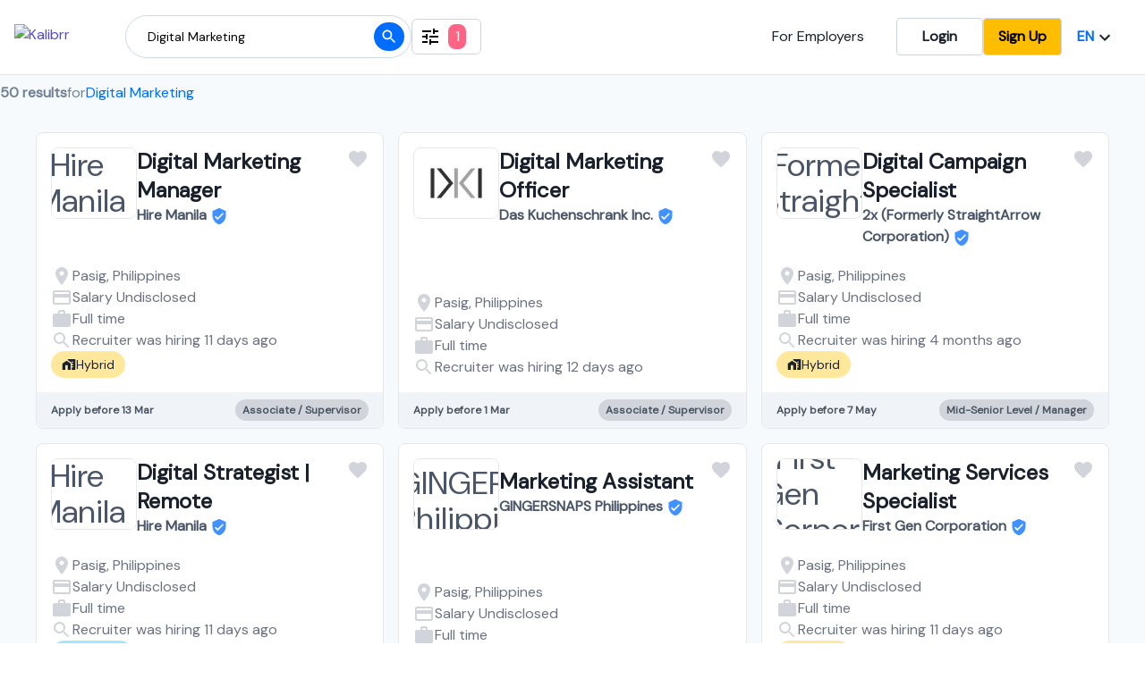

--- FILE ---
content_type: text/html; charset=utf-8
request_url: https://www.kalibrr.id/home/te/Digital-Marketing/l/Pasig/1
body_size: 26917
content:
<!DOCTYPE html><html lang="en"><head><meta charSet="utf-8"/><script type="application/ld+json">{"@context":"https://schema.org","@type":"WebSite","url":"https://www.kalibrr.com","potentialAction":[{"@type":"SearchAction","target":"https://www.kalibrr.com/home/te/={search_term_string}","query-input":"required name=search_term_string"}]}</script><meta property="og:image" content="https://static.kalibrr.com/public/kalibrr-og-image.png"/><meta property="og:image:width" content="450"/><meta property="og:image:height" content="298"/><meta name="apple-itunes-app" content="app-id=1271990503"/><meta name="google-site-verification" content="WAm9qVW0gcOs5QjRG5uVrp3W_BF2NDa9ulswNk1b-w8"/><meta name="theme-color" content="#006DFF"/><meta name="viewport" content="width=device-width, initial-scale=1.0"/><title>Digital Marketing Job opportunities in Pasig, Remote Working January 2026</title><meta name="description" content="Search job vacancies and opportunities in January 2026, Remote Working positions available. Only at Kalibrr"/><link rel="alternate" hrefLang="en" href="https://www.kalibrr.com/home/te/Digital-Marketing/l/Pasig/1"/><link rel="alternate" hrefLang="id-ID" href="https://www.kalibrr.com/id-ID/home/te/Digital-Marketing/l/Pasig/1"/><meta property="og:title" content="Digital Marketing Job opportunities in Pasig, Remote Working January 2026"/><meta property="og:description" content="Search job vacancies and opportunities in January 2026, Remote Working positions available. Only at Kalibrr"/><link rel="canonical" href="https://www.kalibrr.com/home/te/Digital-Marketing/l/Pasig/1"/><meta name="next-head-count" content="16"/><link rel="preconnect" href="https://fonts.googleapis.com"/><link rel="preconnect" href="https://fonts.gstatic.com"/><link rel="preconnect" href="https://fonts.gstatic.com" crossorigin /><link rel="preload" href="/_next/static/css/656fc72d9273152e.css" as="style"/><link rel="stylesheet" href="/_next/static/css/656fc72d9273152e.css" data-n-g=""/><noscript data-n-css=""></noscript><script defer="" nomodule="" src="/_next/static/chunks/polyfills-c67a75d1b6f99dc8.js"></script><script defer="" src="/_next/static/chunks/535d1c3b-98d66b01cd402057.js"></script><script defer="" src="/_next/static/chunks/68367.8feb43524342e2fb.js"></script><script defer="" src="/_next/static/chunks/35967-41eab067778705b7.js"></script><script defer="" src="/_next/static/chunks/24704.4bde53e6e81c80a1.js"></script><script defer="" src="/_next/static/chunks/29350.ef4ec6c6c785977f.js"></script><script defer="" src="/_next/static/chunks/33812.fd707d4d246e0c9d.js"></script><script defer="" src="/_next/static/chunks/56713.c3ea836ac556598b.js"></script><script defer="" src="/_next/static/chunks/7940.46be3e144b699ef8.js"></script><script src="/_next/static/chunks/webpack-206f9cd9c007f7c0.js" defer=""></script><script src="/_next/static/chunks/framework-dd9c457f9a0c7519.js" defer=""></script><script src="/_next/static/chunks/main-0f8a88c9251f0757.js" defer=""></script><script src="/_next/static/chunks/pages/_app-413202a278c07da9.js" defer=""></script><script src="/_next/static/chunks/47487-750a1060dc1ff63d.js" defer=""></script><script src="/_next/static/chunks/41260-f1ecc3528ba004f0.js" defer=""></script><script src="/_next/static/chunks/2717-66aec0b61852ff31.js" defer=""></script><script src="/_next/static/chunks/74990-99ccdea21306193f.js" defer=""></script><script src="/_next/static/chunks/75128-3d44d653a4cbefad.js" defer=""></script><script src="/_next/static/chunks/56567-1e7f165aa004172e.js" defer=""></script><script src="/_next/static/chunks/52143-ce4a49eba937b881.js" defer=""></script><script src="/_next/static/chunks/pages/home/%5B...param%5D-561395ab8011eca8.js" defer=""></script><script src="/_next/static/U7EYscDFlyEdi6ic6P0Bg/_buildManifest.js" defer=""></script><script src="/_next/static/U7EYscDFlyEdi6ic6P0Bg/_ssgManifest.js" defer=""></script><style id="__jsx-2668533483">html,body>div:first-child,div#__next,div#__next>div{height:100%;}body{font-family:'Inter',sans-serif;}.k-font-dm-sans{font-family:'DM Sans',sans-serif;}.k-btn-yellow{border-radius:0.25rem;border-color:#ced9ea;border-width:1px;background-color:#ffbd00;color:black;font-weight:600;padding:0.5rem 1rem;}.k-btn-yellow:hover{-webkit-text-decoration:none;text-decoration:none;}.k-remote-work-tag{background-color:#a0e7ff;}.k-remote-work-tag:hover{background-color:#33ccff;}.k-hybrid-work-tag{background-color:#ffe79c;}.k-hybrid-work-tag:hover{background-color:#ffd467;}.k-fresh-grads-tag{background-color:#d0f9f2;}.k-fresh-grads-tag:hover{background-color:#7ef8e7;}.k-top50-tag{background-color:#5417a6;}.k-top50-tag:hover{background-color:#3b008d;}</style><style data-href="https://fonts.googleapis.com/css2?family=DM+Sans:opsz,wght@9..40,200;9..40,300;9..40,400&family=Inter&display=swap">@font-face{font-family:'DM Sans';font-style:normal;font-weight:200;font-display:swap;src:url(https://fonts.gstatic.com/l/font?kit=rP2tp2ywxg089UriI5-g4vlH9VoD8CnsqZG40F9JadbnoEwAIpxhTQ&skey=cd068b3e1b767e51&v=v17) format('woff')}@font-face{font-family:'DM Sans';font-style:normal;font-weight:200;font-display:swap;src:url(https://fonts.gstatic.com/l/font?kit=rP2tp2ywxg089UriI5-g4vlH9VoD8CncqZG40F9JadbnoEwAIpxhTQ&skey=cd068b3e1b767e51&v=v17) format('woff')}@font-face{font-family:'DM Sans';font-style:normal;font-weight:200;font-display:swap;src:url(https://fonts.gstatic.com/l/font?kit=rP2tp2ywxg089UriI5-g4vlH9VoD8CnMqZG40F9JadbnoEwAIpxhTQ&skey=cd068b3e1b767e51&v=v17) format('woff')}@font-face{font-family:'DM Sans';font-style:normal;font-weight:200;font-display:swap;src:url(https://fonts.gstatic.com/l/font?kit=rP2tp2ywxg089UriI5-g4vlH9VoD8Cm8qZG40F9JadbnoEwAIpxhTQ&skey=cd068b3e1b767e51&v=v17) format('woff')}@font-face{font-family:'DM Sans';font-style:normal;font-weight:200;font-display:swap;src:url(https://fonts.gstatic.com/l/font?kit=rP2tp2ywxg089UriI5-g4vlH9VoD8CmcqZG40F9JadbnoEwAIpxhTQ&skey=cd068b3e1b767e51&v=v17) format('woff')}@font-face{font-family:'DM Sans';font-style:normal;font-weight:200;font-display:swap;src:url(https://fonts.gstatic.com/l/font?kit=rP2tp2ywxg089UriI5-g4vlH9VoD8Cl8qZG40F9JadbnoEwAIpxhTQ&skey=cd068b3e1b767e51&v=v17) format('woff')}@font-face{font-family:'DM Sans';font-style:normal;font-weight:200;font-display:swap;src:url(https://fonts.gstatic.com/l/font?kit=rP2tp2ywxg089UriI5-g4vlH9VoD8Cl0qZG40F9JadbnoEwAIpxhTQ&skey=cd068b3e1b767e51&v=v17) format('woff')}@font-face{font-family:'DM Sans';font-style:normal;font-weight:200;font-display:swap;src:url(https://fonts.gstatic.com/l/font?kit=rP2tp2ywxg089UriI5-g4vlH9VoD8ClsqZG40F9JadbnoEwAIpxhTQ&skey=cd068b3e1b767e51&v=v17) format('woff')}@font-face{font-family:'DM Sans';font-style:normal;font-weight:200;font-display:swap;src:url(https://fonts.gstatic.com/l/font?kit=rP2tp2ywxg089UriI5-g4vlH9VoD8ClcqZG40F9JadbnoEwAIpxhTQ&skey=cd068b3e1b767e51&v=v17) format('woff')}@font-face{font-family:'DM Sans';font-style:normal;font-weight:200;font-display:swap;src:url(https://fonts.gstatic.com/l/font?kit=rP2tp2ywxg089UriI5-g4vlH9VoD8Ck8qZG40F9JadbnoEwAIpxhTQ&skey=cd068b3e1b767e51&v=v17) format('woff')}@font-face{font-family:'DM Sans';font-style:normal;font-weight:200;font-display:swap;src:url(https://fonts.gstatic.com/l/font?kit=rP2tp2ywxg089UriI5-g4vlH9VoD8CkcqZG40F9JadbnoEwAIpxhTQ&skey=cd068b3e1b767e51&v=v17) format('woff')}@font-face{font-family:'DM Sans';font-style:normal;font-weight:200;font-display:swap;src:url(https://fonts.gstatic.com/l/font?kit=rP2tp2ywxg089UriI5-g4vlH9VoD8CnsqpG40F9JadbnoEwAIpxhTQ&skey=cd068b3e1b767e51&v=v17) format('woff')}@font-face{font-family:'DM Sans';font-style:normal;font-weight:300;font-display:swap;src:url(https://fonts.gstatic.com/l/font?kit=rP2tp2ywxg089UriI5-g4vlH9VoD8CnsqZG40F9JadbnoEwA_JxhTQ&skey=cd068b3e1b767e51&v=v17) format('woff')}@font-face{font-family:'DM Sans';font-style:normal;font-weight:300;font-display:swap;src:url(https://fonts.gstatic.com/l/font?kit=rP2tp2ywxg089UriI5-g4vlH9VoD8CncqZG40F9JadbnoEwA_JxhTQ&skey=cd068b3e1b767e51&v=v17) format('woff')}@font-face{font-family:'DM Sans';font-style:normal;font-weight:300;font-display:swap;src:url(https://fonts.gstatic.com/l/font?kit=rP2tp2ywxg089UriI5-g4vlH9VoD8CnMqZG40F9JadbnoEwA_JxhTQ&skey=cd068b3e1b767e51&v=v17) format('woff')}@font-face{font-family:'DM Sans';font-style:normal;font-weight:300;font-display:swap;src:url(https://fonts.gstatic.com/l/font?kit=rP2tp2ywxg089UriI5-g4vlH9VoD8Cm8qZG40F9JadbnoEwA_JxhTQ&skey=cd068b3e1b767e51&v=v17) format('woff')}@font-face{font-family:'DM Sans';font-style:normal;font-weight:300;font-display:swap;src:url(https://fonts.gstatic.com/l/font?kit=rP2tp2ywxg089UriI5-g4vlH9VoD8CmcqZG40F9JadbnoEwA_JxhTQ&skey=cd068b3e1b767e51&v=v17) format('woff')}@font-face{font-family:'DM Sans';font-style:normal;font-weight:300;font-display:swap;src:url(https://fonts.gstatic.com/l/font?kit=rP2tp2ywxg089UriI5-g4vlH9VoD8Cl8qZG40F9JadbnoEwA_JxhTQ&skey=cd068b3e1b767e51&v=v17) format('woff')}@font-face{font-family:'DM Sans';font-style:normal;font-weight:300;font-display:swap;src:url(https://fonts.gstatic.com/l/font?kit=rP2tp2ywxg089UriI5-g4vlH9VoD8Cl0qZG40F9JadbnoEwA_JxhTQ&skey=cd068b3e1b767e51&v=v17) format('woff')}@font-face{font-family:'DM Sans';font-style:normal;font-weight:300;font-display:swap;src:url(https://fonts.gstatic.com/l/font?kit=rP2tp2ywxg089UriI5-g4vlH9VoD8ClsqZG40F9JadbnoEwA_JxhTQ&skey=cd068b3e1b767e51&v=v17) format('woff')}@font-face{font-family:'DM Sans';font-style:normal;font-weight:300;font-display:swap;src:url(https://fonts.gstatic.com/l/font?kit=rP2tp2ywxg089UriI5-g4vlH9VoD8ClcqZG40F9JadbnoEwA_JxhTQ&skey=cd068b3e1b767e51&v=v17) format('woff')}@font-face{font-family:'DM Sans';font-style:normal;font-weight:300;font-display:swap;src:url(https://fonts.gstatic.com/l/font?kit=rP2tp2ywxg089UriI5-g4vlH9VoD8Ck8qZG40F9JadbnoEwA_JxhTQ&skey=cd068b3e1b767e51&v=v17) format('woff')}@font-face{font-family:'DM Sans';font-style:normal;font-weight:300;font-display:swap;src:url(https://fonts.gstatic.com/l/font?kit=rP2tp2ywxg089UriI5-g4vlH9VoD8CkcqZG40F9JadbnoEwA_JxhTQ&skey=cd068b3e1b767e51&v=v17) format('woff')}@font-face{font-family:'DM Sans';font-style:normal;font-weight:300;font-display:swap;src:url(https://fonts.gstatic.com/l/font?kit=rP2tp2ywxg089UriI5-g4vlH9VoD8CnsqpG40F9JadbnoEwA_JxhTQ&skey=cd068b3e1b767e51&v=v17) format('woff')}@font-face{font-family:'DM Sans';font-style:normal;font-weight:400;font-display:swap;src:url(https://fonts.gstatic.com/l/font?kit=rP2tp2ywxg089UriI5-g4vlH9VoD8CnsqZG40F9JadbnoEwAopxhTQ&skey=cd068b3e1b767e51&v=v17) format('woff')}@font-face{font-family:'DM Sans';font-style:normal;font-weight:400;font-display:swap;src:url(https://fonts.gstatic.com/l/font?kit=rP2tp2ywxg089UriI5-g4vlH9VoD8CncqZG40F9JadbnoEwAopxhTQ&skey=cd068b3e1b767e51&v=v17) format('woff')}@font-face{font-family:'DM Sans';font-style:normal;font-weight:400;font-display:swap;src:url(https://fonts.gstatic.com/l/font?kit=rP2tp2ywxg089UriI5-g4vlH9VoD8CnMqZG40F9JadbnoEwAopxhTQ&skey=cd068b3e1b767e51&v=v17) format('woff')}@font-face{font-family:'DM Sans';font-style:normal;font-weight:400;font-display:swap;src:url(https://fonts.gstatic.com/l/font?kit=rP2tp2ywxg089UriI5-g4vlH9VoD8Cm8qZG40F9JadbnoEwAopxhTQ&skey=cd068b3e1b767e51&v=v17) format('woff')}@font-face{font-family:'DM Sans';font-style:normal;font-weight:400;font-display:swap;src:url(https://fonts.gstatic.com/l/font?kit=rP2tp2ywxg089UriI5-g4vlH9VoD8CmcqZG40F9JadbnoEwAopxhTQ&skey=cd068b3e1b767e51&v=v17) format('woff')}@font-face{font-family:'DM Sans';font-style:normal;font-weight:400;font-display:swap;src:url(https://fonts.gstatic.com/l/font?kit=rP2tp2ywxg089UriI5-g4vlH9VoD8Cl8qZG40F9JadbnoEwAopxhTQ&skey=cd068b3e1b767e51&v=v17) format('woff')}@font-face{font-family:'DM Sans';font-style:normal;font-weight:400;font-display:swap;src:url(https://fonts.gstatic.com/l/font?kit=rP2tp2ywxg089UriI5-g4vlH9VoD8Cl0qZG40F9JadbnoEwAopxhTQ&skey=cd068b3e1b767e51&v=v17) format('woff')}@font-face{font-family:'DM Sans';font-style:normal;font-weight:400;font-display:swap;src:url(https://fonts.gstatic.com/l/font?kit=rP2tp2ywxg089UriI5-g4vlH9VoD8ClsqZG40F9JadbnoEwAopxhTQ&skey=cd068b3e1b767e51&v=v17) format('woff')}@font-face{font-family:'DM Sans';font-style:normal;font-weight:400;font-display:swap;src:url(https://fonts.gstatic.com/l/font?kit=rP2tp2ywxg089UriI5-g4vlH9VoD8ClcqZG40F9JadbnoEwAopxhTQ&skey=cd068b3e1b767e51&v=v17) format('woff')}@font-face{font-family:'DM Sans';font-style:normal;font-weight:400;font-display:swap;src:url(https://fonts.gstatic.com/l/font?kit=rP2tp2ywxg089UriI5-g4vlH9VoD8Ck8qZG40F9JadbnoEwAopxhTQ&skey=cd068b3e1b767e51&v=v17) format('woff')}@font-face{font-family:'DM Sans';font-style:normal;font-weight:400;font-display:swap;src:url(https://fonts.gstatic.com/l/font?kit=rP2tp2ywxg089UriI5-g4vlH9VoD8CkcqZG40F9JadbnoEwAopxhTQ&skey=cd068b3e1b767e51&v=v17) format('woff')}@font-face{font-family:'DM Sans';font-style:normal;font-weight:400;font-display:swap;src:url(https://fonts.gstatic.com/l/font?kit=rP2tp2ywxg089UriI5-g4vlH9VoD8CnsqpG40F9JadbnoEwAopxhTQ&skey=cd068b3e1b767e51&v=v17) format('woff')}@font-face{font-family:'Inter';font-style:normal;font-weight:400;font-display:swap;src:url(https://fonts.gstatic.com/l/font?kit=UcCO3FwrK3iLTeHuS_nVMrMxCp50SjIw2boKoduKmMEVuLyfMZs&skey=c491285d6722e4fa&v=v20) format('woff')}@font-face{font-family:'DM Sans';font-style:normal;font-weight:200;font-display:swap;src:url(https://fonts.gstatic.com/s/dmsans/v17/rP2Hp2ywxg089UriCZ2IHTWEBlwu8Q.woff2) format('woff2');unicode-range:U+0100-02BA,U+02BD-02C5,U+02C7-02CC,U+02CE-02D7,U+02DD-02FF,U+0304,U+0308,U+0329,U+1D00-1DBF,U+1E00-1E9F,U+1EF2-1EFF,U+2020,U+20A0-20AB,U+20AD-20C0,U+2113,U+2C60-2C7F,U+A720-A7FF}@font-face{font-family:'DM Sans';font-style:normal;font-weight:200;font-display:swap;src:url(https://fonts.gstatic.com/s/dmsans/v17/rP2Hp2ywxg089UriCZOIHTWEBlw.woff2) format('woff2');unicode-range:U+0000-00FF,U+0131,U+0152-0153,U+02BB-02BC,U+02C6,U+02DA,U+02DC,U+0304,U+0308,U+0329,U+2000-206F,U+20AC,U+2122,U+2191,U+2193,U+2212,U+2215,U+FEFF,U+FFFD}@font-face{font-family:'DM Sans';font-style:normal;font-weight:300;font-display:swap;src:url(https://fonts.gstatic.com/s/dmsans/v17/rP2Hp2ywxg089UriCZ2IHTWEBlwu8Q.woff2) format('woff2');unicode-range:U+0100-02BA,U+02BD-02C5,U+02C7-02CC,U+02CE-02D7,U+02DD-02FF,U+0304,U+0308,U+0329,U+1D00-1DBF,U+1E00-1E9F,U+1EF2-1EFF,U+2020,U+20A0-20AB,U+20AD-20C0,U+2113,U+2C60-2C7F,U+A720-A7FF}@font-face{font-family:'DM Sans';font-style:normal;font-weight:300;font-display:swap;src:url(https://fonts.gstatic.com/s/dmsans/v17/rP2Hp2ywxg089UriCZOIHTWEBlw.woff2) format('woff2');unicode-range:U+0000-00FF,U+0131,U+0152-0153,U+02BB-02BC,U+02C6,U+02DA,U+02DC,U+0304,U+0308,U+0329,U+2000-206F,U+20AC,U+2122,U+2191,U+2193,U+2212,U+2215,U+FEFF,U+FFFD}@font-face{font-family:'DM Sans';font-style:normal;font-weight:400;font-display:swap;src:url(https://fonts.gstatic.com/s/dmsans/v17/rP2Hp2ywxg089UriCZ2IHTWEBlwu8Q.woff2) format('woff2');unicode-range:U+0100-02BA,U+02BD-02C5,U+02C7-02CC,U+02CE-02D7,U+02DD-02FF,U+0304,U+0308,U+0329,U+1D00-1DBF,U+1E00-1E9F,U+1EF2-1EFF,U+2020,U+20A0-20AB,U+20AD-20C0,U+2113,U+2C60-2C7F,U+A720-A7FF}@font-face{font-family:'DM Sans';font-style:normal;font-weight:400;font-display:swap;src:url(https://fonts.gstatic.com/s/dmsans/v17/rP2Hp2ywxg089UriCZOIHTWEBlw.woff2) format('woff2');unicode-range:U+0000-00FF,U+0131,U+0152-0153,U+02BB-02BC,U+02C6,U+02DA,U+02DC,U+0304,U+0308,U+0329,U+2000-206F,U+20AC,U+2122,U+2191,U+2193,U+2212,U+2215,U+FEFF,U+FFFD}@font-face{font-family:'Inter';font-style:normal;font-weight:400;font-display:swap;src:url(https://fonts.gstatic.com/l/font?kit=UcCO3FwrK3iLTeHuS_nVMrMxCp50SjIw2boKoduKmMEVuLyfAZJhjp-Ek-_EeAmM&skey=c491285d6722e4fa&v=v20) format('woff');unicode-range:U+0460-052F,U+1C80-1C8A,U+20B4,U+2DE0-2DFF,U+A640-A69F,U+FE2E-FE2F}@font-face{font-family:'Inter';font-style:normal;font-weight:400;font-display:swap;src:url(https://fonts.gstatic.com/l/font?kit=UcCO3FwrK3iLTeHuS_nVMrMxCp50SjIw2boKoduKmMEVuLyfAZthjp-Ek-_EeAmM&skey=c491285d6722e4fa&v=v20) format('woff');unicode-range:U+0301,U+0400-045F,U+0490-0491,U+04B0-04B1,U+2116}@font-face{font-family:'Inter';font-style:normal;font-weight:400;font-display:swap;src:url(https://fonts.gstatic.com/l/font?kit=UcCO3FwrK3iLTeHuS_nVMrMxCp50SjIw2boKoduKmMEVuLyfAZNhjp-Ek-_EeAmM&skey=c491285d6722e4fa&v=v20) format('woff');unicode-range:U+1F00-1FFF}@font-face{font-family:'Inter';font-style:normal;font-weight:400;font-display:swap;src:url(https://fonts.gstatic.com/l/font?kit=UcCO3FwrK3iLTeHuS_nVMrMxCp50SjIw2boKoduKmMEVuLyfAZxhjp-Ek-_EeAmM&skey=c491285d6722e4fa&v=v20) format('woff');unicode-range:U+0370-0377,U+037A-037F,U+0384-038A,U+038C,U+038E-03A1,U+03A3-03FF}@font-face{font-family:'Inter';font-style:normal;font-weight:400;font-display:swap;src:url(https://fonts.gstatic.com/l/font?kit=UcCO3FwrK3iLTeHuS_nVMrMxCp50SjIw2boKoduKmMEVuLyfAZBhjp-Ek-_EeAmM&skey=c491285d6722e4fa&v=v20) format('woff');unicode-range:U+0102-0103,U+0110-0111,U+0128-0129,U+0168-0169,U+01A0-01A1,U+01AF-01B0,U+0300-0301,U+0303-0304,U+0308-0309,U+0323,U+0329,U+1EA0-1EF9,U+20AB}@font-face{font-family:'Inter';font-style:normal;font-weight:400;font-display:swap;src:url(https://fonts.gstatic.com/l/font?kit=UcCO3FwrK3iLTeHuS_nVMrMxCp50SjIw2boKoduKmMEVuLyfAZFhjp-Ek-_EeAmM&skey=c491285d6722e4fa&v=v20) format('woff');unicode-range:U+0100-02BA,U+02BD-02C5,U+02C7-02CC,U+02CE-02D7,U+02DD-02FF,U+0304,U+0308,U+0329,U+1D00-1DBF,U+1E00-1E9F,U+1EF2-1EFF,U+2020,U+20A0-20AB,U+20AD-20C0,U+2113,U+2C60-2C7F,U+A720-A7FF}@font-face{font-family:'Inter';font-style:normal;font-weight:400;font-display:swap;src:url(https://fonts.gstatic.com/l/font?kit=UcCO3FwrK3iLTeHuS_nVMrMxCp50SjIw2boKoduKmMEVuLyfAZ9hjp-Ek-_EeA&skey=c491285d6722e4fa&v=v20) format('woff');unicode-range:U+0000-00FF,U+0131,U+0152-0153,U+02BB-02BC,U+02C6,U+02DA,U+02DC,U+0304,U+0308,U+0329,U+2000-206F,U+20AC,U+2122,U+2191,U+2193,U+2212,U+2215,U+FEFF,U+FFFD}</style></head><body><div id="__next"><div class="k-flex k-flex-col k-items-stretch k-min-h-screen k-bg-body"><header class="k-z-50 k-font-dm-sans k-absolute k-sticky k-flex k-flex-col k-top-0 k-bg-white k-border-b k-border-grey-300 k-z-50"><noscript class="k-bg-red k-text-white"><div class="k-container k-p-4"><strong>Not working?</strong> You need to <a class="k-border-transparent k-border-b k-text-white" href="https://www.activatejavascript.org" target="_blank">enable JavaScript</a> to use Kalibrr.</div></noscript><div class="lg:k-container lg:k-px-4 k-flex k-justify-between"><div class="k-flex k-items-center k-gap-2"><div class="k-w-screen lg:k-w-auto k-flex k-items-center k-justify-between k-pr-10 lg:k-pr-0"><a class="k-ml-10 lg:k-ml-0 k-py-5 md:k-border-b-4 k-border-transparent k-hidden lg:k-block" href="/home"><img decoding="async" width="100" height="20" class="k-mr-0 lg:k-mr-6" src="https://static.kalibrr.com/public/new-kalibrr-logos/kalibrr-logo-blue%403x.min.__f366811b__.png" alt="Kalibrr"/></a><div class="k-block k-w-full lg:k-hidden"><div class="k-block"><div class="k-relative k-w-screen k-border-b k-border-gray k-relative k-grid k-grid-cols-3 k-h-auto k-py-3 k-gap-3 k-justify-center k-items-center k-pr-4"><style data-emotion="css bsgpo3">.css-bsgpo3{margin-left:-5px;}</style><div class="k-col-span-2 k-flex k-items-center k-h-full css-bsgpo3"><style data-emotion="css 1f4j9q9">.css-1f4j9q9{background:linear-gradient(to right, #00bcd4, #ffffff);}</style><div class="k-absolute k-left-0 k-flex k-w-12 k-h-full k-p-1 css-1f4j9q9"><svg class="MuiSvgIcon-root k-text-white" focusable="false" viewBox="0 0 24 24" aria-hidden="true"><path d="M12 2C6.47 2 2 6.47 2 12s4.47 10 10 10 10-4.47 10-10S17.53 2 12 2zm5 13.59L15.59 17 12 13.41 8.41 17 7 15.59 10.59 12 7 8.41 8.41 7 12 10.59 15.59 7 17 8.41 13.41 12 17 15.59z"></path></svg></div><img width="32" height="32" src="https://static.kalibrr.com/public/b2c/kalibrr-logo.png" alt="Kalibrr logo" class="k-z-40 k-ml-5 k-mr-1 k-w-8 k-h-8 k-rounded-lg"/><div class="k-flex k-flex-col"><div class="k-flex k-items-center k-gap-1"><h1>Kalibrr Job Search</h1><style data-emotion="css 1gwhiss">.css-1gwhiss{background-color:#ffbd00;}</style><div class="k-flex k-items-center k-p-1 k-rounded-lg k-w-6 k-h-5 k-text-xs k-text-white css-1gwhiss">5★</div></div><p class="k-text-subdued k-text-xs">Get better experience when you download our mobile app today. It&#x27;s free and super easy to register.</p></div></div><div class="k-w-full k-h-full k-flex k-flex-col k-justify-center k-gap-2"><a href="https://itunes.apple.com/ph/app/kalibrr-job-search/id1271990503" class="k-w-auto md:k-w-44 k-h-auto k-rounded-lg k-border k-flex k-justify-center " target="_blank" rel="noopener"><img decoding="async" loading="lazy" width="160" height="48" class="k-h-8 md:k-h-12 k-w-auto" alt="Download on the App Store" src="https://static.kalibrr.com/public/kalibrr-app-link-ios_3x.png" srcSet="https://static.kalibrr.com/public/kalibrr-app-link-ios_3x.png, https://static.kalibrr.com/public/kalibrr-app-link-ios_2x.png 2x, https://static.kalibrr.com/public/kalibrr-app-link-ios.png 3x"/></a><a href="https://play.google.com/store/apps/details?id=com.kalibrr&amp;referrer=utm_source%3Dkalibrr-website%26utm_medium%3Dbanner%26utm_campaign%3Dhomepage-jan12" class="k-w-auto md:k-w-44 k-h-auto k-rounded-lg k-border k-flex k-justify-center " target="_blank" rel="noopener"><img decoding="async" loading="lazy" width="160" height="48" class="k-h-8 md:k-h-12 k-w-auto" alt="Get it on Google Play" src="https://static.kalibrr.com/public/kalibrr-app-link-playstore_3x.png" srcSet="https://static.kalibrr.com/public/kalibrr-app-link-playstore_3x.png, https://static.kalibrr.com/public/kalibrr-app-link-playstore_2x.png 2x, https://static.kalibrr.com/public/kalibrr-app-link-playstore.png 3x"/></a></div></div></div></div></div><div class="k-hidden lg:k-flex k-gap-4 k-items-center"><div class="k-flex k-items-center"><form class="k-w-full k-flex k-items-center k-relative"><style data-emotion="css nn41lq">.css-nn41lq{border-color:#ced9ea;width:25vw;}.css-nn41lq:focus{box-shadow:0px 4px 20px 0px rgba(0, 0, 0, 0.1),0px 4px 4px 0px rgba(0, 0, 0, 0.1);}</style><input class="k-w-96 k-h-12 k-flex k-items-center k-border focus:k-border-2 k-border-style-solid k-rounded-3xl k-bg-white k-text-sm k-px-6 focus:k-border-primary-color focus:k-outline-none css-nn41lq" placeholder="Job Position"/><button class="k-btn-primary k-h-8 k-w-8 k-text-slate-200 k-absolute k-right-2 k-top-2 k-rounded-full k-flex k-items-center k-justify-center"><svg class="MuiSvgIcon-root MuiSvgIcon-fontSizeSmall" focusable="false" viewBox="0 0 24 24" aria-hidden="true" width="20" height="20"><path d="M15.5 14h-.79l-.28-.27C15.41 12.59 16 11.11 16 9.5 16 5.91 13.09 3 9.5 3S3 5.91 3 9.5 5.91 16 9.5 16c1.61 0 3.09-.59 4.23-1.57l.27.28v.79l5 4.99L20.49 19l-4.99-5zm-6 0C7.01 14 5 11.99 5 9.5S7.01 5 9.5 5 14 7.01 14 9.5 11.99 14 9.5 14z"></path></svg></button></form></div><button class="k-h-10 k-flex k-justify-center k-items-center k-gap-2 k-border-style-solid k-border k-border-gray-300 k-px-2 k-py-4 k-rounded-md"><svg class="MuiSvgIcon-root" focusable="false" viewBox="0 0 24 24" aria-hidden="true" width="24" height="24"><path d="M3 17v2h6v-2H3zM3 5v2h10V5H3zm10 16v-2h8v-2h-8v-2h-2v6h2zM7 9v2H3v2h4v2h2V9H7zm14 4v-2H11v2h10zm-6-4h2V7h4V5h-4V3h-2v6z"></path></svg></button></div></div><div class="k-hidden md:k-gap-2 lg:k-flex k-gap-4 k-py-5 k-items-center"><a class="k-text-black k-mr-9" href="/employers">For Employers</a><a href="/login?source=B2C%20Landing%20Page" class="k-btn-outline hover:k-shadow-xl k-px-7">Login</a><a href="/signup?source=B2C%20Landing%20Page" class="k-btn-yellow hover:k-shadow-xl k-px-7">Sign Up</a><div class="k-flex k-gap-6"><div class="k-flex lg:k-gap-1 k-items-center"><li class="k-relative k-flex k-items-center k-border-transparent"><button class="k-btn k-px-1 lg:k-px-4" aria-label="Choose your language" id="headlessui-listbox-button-undefined" type="button" aria-haspopup="true" aria-expanded="false"><span class="k-text-primary-color">EN</span><svg class="MuiSvgIcon-root" focusable="false" viewBox="0 0 24 24" aria-hidden="true"><path d="M7.41 8.59L12 13.17l4.59-4.58L18 10l-6 6-6-6 1.41-1.41z"></path></svg></button></li></div></div></div></div><div class="k-flex lg:k-hidden k-justify-between k-px-6 k-py-2"><div class="k-flex k-gap-4 k-items-center"><div class="k-flex k-items-center"><form class="k-w-full k-flex k-items-center k-relative"><style data-emotion="css qct6js">.css-qct6js{border-color:#ced9ea;width:50vw;}.css-qct6js:focus{box-shadow:0px 4px 20px 0px rgba(0, 0, 0, 0.1),0px 4px 4px 0px rgba(0, 0, 0, 0.1);}</style><input class="k-h-12 k-flex k-items-center k-border k-border-style-solid k-border-gray-400 k-rounded-3xl k-bg-white k-text-sm k-px-6 css-qct6js" placeholder="Job Position"/><button class="k-btn-primary k-h-8 k-w-8 k-text-slate-200 k-absolute k-right-2 k-top-2 k-rounded-full k-flex k-items-center k-justify-center"><svg class="MuiSvgIcon-root MuiSvgIcon-fontSizeSmall" focusable="false" viewBox="0 0 24 24" aria-hidden="true" width="20" height="20"><path d="M15.5 14h-.79l-.28-.27C15.41 12.59 16 11.11 16 9.5 16 5.91 13.09 3 9.5 3S3 5.91 3 9.5 5.91 16 9.5 16c1.61 0 3.09-.59 4.23-1.57l.27.28v.79l5 4.99L20.49 19l-4.99-5zm-6 0C7.01 14 5 11.99 5 9.5S7.01 5 9.5 5 14 7.01 14 9.5 11.99 14 9.5 14z"></path></svg></button></form></div><button class="k-h-10 k-flex k-justify-center k-items-center k-gap-2 k-border-style-solid k-border k-border-gray-300 k-px-2 k-py-4 k-rounded-md"><svg class="MuiSvgIcon-root" focusable="false" viewBox="0 0 24 24" aria-hidden="true" width="24" height="24"><path d="M3 17v2h6v-2H3zM3 5v2h10V5H3zm10 16v-2h8v-2h-8v-2h-2v6h2zM7 9v2H3v2h4v2h2V9H7zm14 4v-2H11v2h10zm-6-4h2V7h4V5h-4V3h-2v6z"></path></svg></button></div><button class="k-px-4 k-text-primary-color k-flex k-items-center k-space-x-2 k-justify-center k-border-transparent lg:k-hidden md:k-border-b-4"><svg class="MuiSvgIcon-root" focusable="false" viewBox="0 0 24 24" aria-hidden="true"><path d="M3 18h18v-2H3v2zm0-5h18v-2H3v2zm0-7v2h18V6H3z"></path></svg></button></div><div class="k-relative"><div class="k-absolute k-z-50 k-top-0 k-bg-white k-w-full k-max-h-96 md:k-max-h-screen k-overflow-y-scroll lg:k-overflow-visible"><div class="k-container"></div></div></div></header><main class="k-flex-grow"><div class="k-font-dm-sans k-container k-mt-2 k-px-4 lg:k-px-0"><span class="k-flex k-gap-1 k-text-grey-600"><p class="k-font-bold">50 results</p>for<p class="k-text-primary-color">Digital Marketing</p></span></div><div class="k-px-4 md:k-px-10 k-flex k-flex-col"><div><div itemscope="" itemType="http://schema.org/ItemList" class="k-container k-grid k-grid-cols-1 md:k-grid-cols-2 xl:k-grid-cols-3 k-gap-4 k-mt-8 k-mb-10"><style data-emotion="css 1otdiuc">@media (min-width: 1024px){.css-1otdiuc:hover .blur{-webkit-transition:filter 0.3s ease;transition:filter 0.3s ease;-webkit-filter:blur(4px);filter:blur(4px);border-color:#ced9ea;box-shadow:0px 4px 4px 0px rgba(0, 0, 0, 0.25),0px 4px 20px 0px rgba(0, 0, 0, 0.1);}}</style><div class="k-font-dm-sans k-rounded-lg k-bg-white k-border-solid k-border hover:k-border-2 hover:k-border-primary-color k-border k-group k-flex k-flex-col k-justify-between css-1otdiuc"><div class="k-flex k-p-4 k-gap-2 md:k-gap-4"><div><a class="k-border k-border-gray k-bg-white k-flex k-items-center k-flex-shrink k-justify-center k-text-4xl k-text-subdued k-overflow-hidden k-px-4 k-py-2 k-h-20 k-w-24 k-rounded-lg" href="/c/hire-manila/jobs?source=B2C%20Landing%20Page&amp;action=Company%20Logo&amp;filter="><div><img loading="eager" src="https://rec-data.kalibrr.com/www.kalibrr.com/logos/C97V7MM2Z8EFD8TBFLQ2KR3GZJ5BKW4W3XUWN6TC-696c5902.png" alt="Hire Manila" width="130" height="80" class="k-block k-max-w-full k-max-h-full k-bg-white k-mx-auto" decoding="async"/></div></a></div><div class="k-flex-1 k-h-full k-flex k-flex-col k-justify-center"><style data-emotion="css 1gzvnis">.css-1gzvnis{display:-webkit-box!important;-webkit-line-clamp:2;-webkit-box-orient:vertical;}</style><h2 data-tooltip-id="job-title-tooltip-[object Object]" class="lg:k-w-full k-text-2xl k-font-medium k-font-bold k-text-ellipsis k-overflow-hidden k-whitespace-normal css-1gzvnis"><a class="k-text-black" itemProp="name" href="/c/hire-manila/jobs/262787/digital-marketing-manager-3">Digital Marketing Manager</a></h2><span class="k-inline-flex k-items-center k-mb-1"><a class="k-text-subdued k-font-bold" href="/c/hire-manila/jobs?source=B2C%20Landing%20Page&amp;action=Company%20Name&amp;filter=All%20Jobs">Hire Manila<span class="k-ml-1"><div title="verified-business" class="" style="display:inline"><svg class="MuiSvgIcon-root k-text-primary-color-500 MuiSvgIcon-fontSizeSmall" focusable="false" viewBox="0 0 24 24" aria-hidden="true" width="20" height="20"><path d="M12 1L3 5v6c0 5.55 3.84 10.74 9 12 5.16-1.26 9-6.45 9-12V5l-9-4zm-2 16l-4-4 1.41-1.41L10 14.17l6.59-6.59L18 9l-8 8z"></path></svg></div></span></a></span></div><button class="k-h-0"><svg class="MuiSvgIcon-root k-text-gray-300 k-justify-self-end" focusable="false" viewBox="0 0 24 24" aria-hidden="true"><path d="M12 21.35l-1.45-1.32C5.4 15.36 2 12.28 2 8.5 2 5.42 4.42 3 7.5 3c1.74 0 3.41.81 4.5 2.09C13.09 3.81 14.76 3 16.5 3 19.58 3 22 5.42 22 8.5c0 3.78-3.4 6.86-8.55 11.54L12 21.35z"></path></svg></button></div><div class="k-relative"><div class="blur k-flex k-flex-col k-gap-3 k-px-4 k-pb-4"><span class="k-flex k-gap-4 k-text-gray-300"><svg class="MuiSvgIcon-root" focusable="false" viewBox="0 0 24 24" aria-hidden="true" width="24" height="24"><path d="M12 2C8.13 2 5 5.13 5 9c0 5.25 7 13 7 13s7-7.75 7-13c0-3.87-3.13-7-7-7zm0 9.5c-1.38 0-2.5-1.12-2.5-2.5s1.12-2.5 2.5-2.5 2.5 1.12 2.5 2.5-1.12 2.5-2.5 2.5z"></path></svg><span class="k-text-gray-500 k-block k-pointer-events-none">Pasig, Philippines</span></span><span class="k-flex k-gap-4 k-text-gray-300 k-pointer-events-none"><svg class="MuiSvgIcon-root" focusable="false" viewBox="0 0 24 24" aria-hidden="true" width="24" height="24"><path d="M20 4H4c-1.11 0-1.99.89-1.99 2L2 18c0 1.11.89 2 2 2h16c1.11 0 2-.89 2-2V6c0-1.11-.89-2-2-2zm0 14H4v-6h16v6zm0-10H4V6h16v2z"></path></svg><p class="k-text-gray-500">Salary Undisclosed</p></span><span class="k-flex k-gap-4 2xl:k-gap-4 k-items-center k-text-gray-300 k-pointer-events-none"><svg class="MuiSvgIcon-root" focusable="false" viewBox="0 0 24 24" aria-hidden="true" width="24" height="24"><path d="M20 6h-4V4c0-1.11-.89-2-2-2h-4c-1.11 0-2 .89-2 2v2H4c-1.11 0-1.99.89-1.99 2L2 19c0 1.11.89 2 2 2h16c1.11 0 2-.89 2-2V8c0-1.11-.89-2-2-2zm-6 0h-4V4h4v2z"></path></svg><span class="k-text-gray-500">Full time</span><span itemProp="employmentType" class="k-hidden">FULL_TIME</span><div class="k-hidden mg:k-inline-flex k-items-center k-gap-1 k-rounded-full k-px-3 k-py-1 k-text-black k-no-underline k-text-caption visited:k-text-black visited:k-no-underline hover:k-text-black hover:k-no-underline k-hybrid-work-tag k-whitespace-nowrap"><svg class="MuiSvgIcon-root" focusable="false" viewBox="0 0 24 24" aria-hidden="true" width="24" height="24" style="font-size:16px"><path d="M8.17 5.7L1 10.48V21h5v-8h4v8h5V10.25z"></path><path d="M10 3v1.51l2 1.33L13.73 7H15v.85l2 1.34V11h2v2h-2v2h2v2h-2v4h6V3H10zm9 6h-2V7h2v2z"></path></svg><span class="">Hybrid</span></div></span><span class="k-flex k-gap-4 k-text-gray-300"><svg class="MuiSvgIcon-root" focusable="false" viewBox="0 0 24 24" aria-hidden="true" width="24" height="24"><path d="M15.5 14h-.79l-.28-.27C15.41 12.59 16 11.11 16 9.5 16 5.91 13.09 3 9.5 3S3 5.91 3 9.5 5.91 16 9.5 16c1.61 0 3.09-.59 4.23-1.57l.27.28v.79l5 4.99L20.49 19l-4.99-5zm-6 0C7.01 14 5 11.99 5 9.5S7.01 5 9.5 5 14 7.01 14 9.5 11.99 14 9.5 14z"></path></svg><span class="k-text-gray-500">Recruiter was hiring 11 days ago</span></span><span class="k-flex k-gap-4 mg:k-hidden"><div class="k-inline-flex k-items-center k-gap-1 k-rounded-full k-px-3 k-py-1 k-text-black k-no-underline k-text-caption visited:k-text-black visited:k-no-underline hover:k-text-black hover:k-no-underline k-hybrid-work-tag"><svg class="MuiSvgIcon-root" focusable="false" viewBox="0 0 24 24" aria-hidden="true" width="24" height="24" style="font-size:16px"><path d="M8.17 5.7L1 10.48V21h5v-8h4v8h5V10.25z"></path><path d="M10 3v1.51l2 1.33L13.73 7H15v.85l2 1.34V11h2v2h-2v2h2v2h-2v4h6V3H10zm9 6h-2V7h2v2z"></path></svg><span class="">Hybrid</span></div></span></div><style data-emotion="css 9mbh4l">.css-9mbh4l{background-color:#f0f3f7;}</style><div class="k-mb-0 blur k-flex k-justify-between k-items-center k-py-2 k-px-4 k-min-h-10 k-h-auto k-rounded-b-lg css-9mbh4l"><span class="k-text-xs k-font-bold k-text-gray-600">Apply before 13 Mar</span><span class="k-flex k-items-center k-justify-center k-h-full k-rounded-xl k-bg-gray-300 k-px-2 k-py-1"><a class="k-font-dm-sans k-text-xs k-font-bold k-text-gray-600" href="/home/w/300-associate-or-supervisor">Associate / Supervisor</a></span></div><style data-emotion="css 1cbp903">.css-1cbp903{-webkit-transition:'opacity 0.3s ease; bottom: 0.5px;};transition:'opacity 0.3s ease; bottom: 0.5px;};}</style><div class="k-absolute k-w-full k-h-full k-z-30 k-rounded-b-lg k-bg-black k-bg-opacity-40 k-opacity-0 css-1cbp903"><div class="k-flex k-gap-4 k-h-full k-justify-center k-items-center"><a class="k-w-36 k-text-center k-btn-primary k-bg-white k-text-primary-color" itemProp="name" href="/c/hire-manila/jobs/262787/digital-marketing-manager-3">View Post</a><button class="k-w-36 k-btn-primary">Apply</button></div></div></div></div><style data-emotion="css 1otdiuc">@media (min-width: 1024px){.css-1otdiuc:hover .blur{-webkit-transition:filter 0.3s ease;transition:filter 0.3s ease;-webkit-filter:blur(4px);filter:blur(4px);border-color:#ced9ea;box-shadow:0px 4px 4px 0px rgba(0, 0, 0, 0.25),0px 4px 20px 0px rgba(0, 0, 0, 0.1);}}</style><div class="k-font-dm-sans k-rounded-lg k-bg-white k-border-solid k-border hover:k-border-2 hover:k-border-primary-color k-border k-group k-flex k-flex-col k-justify-between css-1otdiuc"><div class="k-flex k-p-4 k-gap-2 md:k-gap-4"><div><a class="k-border k-border-gray k-bg-white k-flex k-items-center k-flex-shrink k-justify-center k-text-4xl k-text-subdued k-overflow-hidden k-px-4 k-py-2 k-h-20 k-w-24 k-rounded-lg" href="/c/das-kuchenschrank-inc/jobs?source=B2C%20Landing%20Page&amp;action=Company%20Logo&amp;filter="><div><img loading="eager" src="https://s3-ap-southeast-1.amazonaws.com/kalibrr-company-assets/logos/8JM23UVCDUGNPQYV6JB2-57772f5e.jpg" alt="Das Kuchenschrank Inc." width="130" height="80" class="k-block k-max-w-full k-max-h-full k-bg-white k-mx-auto" decoding="async"/></div></a></div><div class="k-flex-1 k-h-full k-flex k-flex-col k-justify-center"><style data-emotion="css 1gzvnis">.css-1gzvnis{display:-webkit-box!important;-webkit-line-clamp:2;-webkit-box-orient:vertical;}</style><h2 data-tooltip-id="job-title-tooltip-[object Object]" class="lg:k-w-full k-text-2xl k-font-medium k-font-bold k-text-ellipsis k-overflow-hidden k-whitespace-normal css-1gzvnis"><a class="k-text-black" itemProp="name" href="/c/das-kuchenschrank-inc/jobs/262664/digital-marketing-officer">Digital Marketing Officer</a></h2><span class="k-inline-flex k-items-center k-mb-1"><a class="k-text-subdued k-font-bold" href="/c/das-kuchenschrank-inc/jobs?source=B2C%20Landing%20Page&amp;action=Company%20Name&amp;filter=All%20Jobs">Das Kuchenschrank Inc.<span class="k-ml-1"><div title="verified-business" class="" style="display:inline"><svg class="MuiSvgIcon-root k-text-primary-color-500 MuiSvgIcon-fontSizeSmall" focusable="false" viewBox="0 0 24 24" aria-hidden="true" width="20" height="20"><path d="M12 1L3 5v6c0 5.55 3.84 10.74 9 12 5.16-1.26 9-6.45 9-12V5l-9-4zm-2 16l-4-4 1.41-1.41L10 14.17l6.59-6.59L18 9l-8 8z"></path></svg></div></span></a></span></div><button class="k-h-0"><svg class="MuiSvgIcon-root k-text-gray-300 k-justify-self-end" focusable="false" viewBox="0 0 24 24" aria-hidden="true"><path d="M12 21.35l-1.45-1.32C5.4 15.36 2 12.28 2 8.5 2 5.42 4.42 3 7.5 3c1.74 0 3.41.81 4.5 2.09C13.09 3.81 14.76 3 16.5 3 19.58 3 22 5.42 22 8.5c0 3.78-3.4 6.86-8.55 11.54L12 21.35z"></path></svg></button></div><div class="k-relative"><div class="blur k-flex k-flex-col k-gap-3 k-px-4 k-pb-4"><span class="k-flex k-gap-4 k-text-gray-300"><svg class="MuiSvgIcon-root" focusable="false" viewBox="0 0 24 24" aria-hidden="true" width="24" height="24"><path d="M12 2C8.13 2 5 5.13 5 9c0 5.25 7 13 7 13s7-7.75 7-13c0-3.87-3.13-7-7-7zm0 9.5c-1.38 0-2.5-1.12-2.5-2.5s1.12-2.5 2.5-2.5 2.5 1.12 2.5 2.5-1.12 2.5-2.5 2.5z"></path></svg><span class="k-text-gray-500 k-block k-pointer-events-none">Pasig, Philippines</span></span><span class="k-flex k-gap-4 k-text-gray-300 k-pointer-events-none"><svg class="MuiSvgIcon-root" focusable="false" viewBox="0 0 24 24" aria-hidden="true" width="24" height="24"><path d="M20 4H4c-1.11 0-1.99.89-1.99 2L2 18c0 1.11.89 2 2 2h16c1.11 0 2-.89 2-2V6c0-1.11-.89-2-2-2zm0 14H4v-6h16v6zm0-10H4V6h16v2z"></path></svg><p class="k-text-gray-500">Salary Undisclosed</p></span><span class="k-flex k-gap-4 2xl:k-gap-4 k-items-center k-text-gray-300 k-pointer-events-none"><svg class="MuiSvgIcon-root" focusable="false" viewBox="0 0 24 24" aria-hidden="true" width="24" height="24"><path d="M20 6h-4V4c0-1.11-.89-2-2-2h-4c-1.11 0-2 .89-2 2v2H4c-1.11 0-1.99.89-1.99 2L2 19c0 1.11.89 2 2 2h16c1.11 0 2-.89 2-2V8c0-1.11-.89-2-2-2zm-6 0h-4V4h4v2z"></path></svg><span class="k-text-gray-500">Full time</span><span itemProp="employmentType" class="k-hidden">FULL_TIME</span></span><span class="k-flex k-gap-4 k-text-gray-300"><svg class="MuiSvgIcon-root" focusable="false" viewBox="0 0 24 24" aria-hidden="true" width="24" height="24"><path d="M15.5 14h-.79l-.28-.27C15.41 12.59 16 11.11 16 9.5 16 5.91 13.09 3 9.5 3S3 5.91 3 9.5 5.91 16 9.5 16c1.61 0 3.09-.59 4.23-1.57l.27.28v.79l5 4.99L20.49 19l-4.99-5zm-6 0C7.01 14 5 11.99 5 9.5S7.01 5 9.5 5 14 7.01 14 9.5 11.99 14 9.5 14z"></path></svg><span class="k-text-gray-500">Recruiter was hiring 12 days ago</span></span><span class="k-flex k-gap-4 mg:k-hidden"></span></div><style data-emotion="css 9mbh4l">.css-9mbh4l{background-color:#f0f3f7;}</style><div class="k-mb-0 blur k-flex k-justify-between k-items-center k-py-2 k-px-4 k-min-h-10 k-h-auto k-rounded-b-lg css-9mbh4l"><span class="k-text-xs k-font-bold k-text-gray-600">Apply before 1 Mar</span><span class="k-flex k-items-center k-justify-center k-h-full k-rounded-xl k-bg-gray-300 k-px-2 k-py-1"><a class="k-font-dm-sans k-text-xs k-font-bold k-text-gray-600" href="/home/w/300-associate-or-supervisor">Associate / Supervisor</a></span></div><style data-emotion="css 1cbp903">.css-1cbp903{-webkit-transition:'opacity 0.3s ease; bottom: 0.5px;};transition:'opacity 0.3s ease; bottom: 0.5px;};}</style><div class="k-absolute k-w-full k-h-full k-z-30 k-rounded-b-lg k-bg-black k-bg-opacity-40 k-opacity-0 css-1cbp903"><div class="k-flex k-gap-4 k-h-full k-justify-center k-items-center"><a class="k-w-36 k-text-center k-btn-primary k-bg-white k-text-primary-color" itemProp="name" href="/c/das-kuchenschrank-inc/jobs/262664/digital-marketing-officer">View Post</a><button class="k-w-36 k-btn-primary">Apply</button></div></div></div></div><style data-emotion="css 1otdiuc">@media (min-width: 1024px){.css-1otdiuc:hover .blur{-webkit-transition:filter 0.3s ease;transition:filter 0.3s ease;-webkit-filter:blur(4px);filter:blur(4px);border-color:#ced9ea;box-shadow:0px 4px 4px 0px rgba(0, 0, 0, 0.25),0px 4px 20px 0px rgba(0, 0, 0, 0.1);}}</style><div class="k-font-dm-sans k-rounded-lg k-bg-white k-border-solid k-border hover:k-border-2 hover:k-border-primary-color k-border k-group k-flex k-flex-col k-justify-between css-1otdiuc"><div class="k-flex k-p-4 k-gap-2 md:k-gap-4"><div><a class="k-border k-border-gray k-bg-white k-flex k-items-center k-flex-shrink k-justify-center k-text-4xl k-text-subdued k-overflow-hidden k-px-4 k-py-2 k-h-20 k-w-24 k-rounded-lg" href="/c/straightarrow-corporation/jobs?source=B2C%20Landing%20Page&amp;action=Company%20Logo&amp;filter="><div><img loading="eager" src="https://rec-data.kalibrr.com/www.kalibrr.com/logos/XKAGWC3EAPYP3E7UC3JZPS92WZJTZPLGHSUKUU4V-6835399a.png" alt="2x (Formerly StraightArrow Corporation)" width="130" height="80" class="k-block k-max-w-full k-max-h-full k-bg-white k-mx-auto" decoding="async"/></div></a></div><div class="k-flex-1 k-h-full k-flex k-flex-col k-justify-center"><style data-emotion="css 1gzvnis">.css-1gzvnis{display:-webkit-box!important;-webkit-line-clamp:2;-webkit-box-orient:vertical;}</style><h2 data-tooltip-id="job-title-tooltip-[object Object]" class="lg:k-w-full k-text-2xl k-font-medium k-font-bold k-text-ellipsis k-overflow-hidden k-whitespace-normal css-1gzvnis"><a class="k-text-black" itemProp="name" href="/c/straightarrow-corporation/jobs/246364/digital-campaign-specialist">Digital Campaign Specialist</a></h2><span class="k-inline-flex k-items-center k-mb-1"><a class="k-text-subdued k-font-bold" href="/c/straightarrow-corporation/jobs?source=B2C%20Landing%20Page&amp;action=Company%20Name&amp;filter=All%20Jobs">2x (Formerly StraightArrow Corporation)<span class="k-ml-1"><div title="verified-business" class="" style="display:inline"><svg class="MuiSvgIcon-root k-text-primary-color-500 MuiSvgIcon-fontSizeSmall" focusable="false" viewBox="0 0 24 24" aria-hidden="true" width="20" height="20"><path d="M12 1L3 5v6c0 5.55 3.84 10.74 9 12 5.16-1.26 9-6.45 9-12V5l-9-4zm-2 16l-4-4 1.41-1.41L10 14.17l6.59-6.59L18 9l-8 8z"></path></svg></div></span></a></span></div><button class="k-h-0"><svg class="MuiSvgIcon-root k-text-gray-300 k-justify-self-end" focusable="false" viewBox="0 0 24 24" aria-hidden="true"><path d="M12 21.35l-1.45-1.32C5.4 15.36 2 12.28 2 8.5 2 5.42 4.42 3 7.5 3c1.74 0 3.41.81 4.5 2.09C13.09 3.81 14.76 3 16.5 3 19.58 3 22 5.42 22 8.5c0 3.78-3.4 6.86-8.55 11.54L12 21.35z"></path></svg></button></div><div class="k-relative"><div class="blur k-flex k-flex-col k-gap-3 k-px-4 k-pb-4"><span class="k-flex k-gap-4 k-text-gray-300"><svg class="MuiSvgIcon-root" focusable="false" viewBox="0 0 24 24" aria-hidden="true" width="24" height="24"><path d="M12 2C8.13 2 5 5.13 5 9c0 5.25 7 13 7 13s7-7.75 7-13c0-3.87-3.13-7-7-7zm0 9.5c-1.38 0-2.5-1.12-2.5-2.5s1.12-2.5 2.5-2.5 2.5 1.12 2.5 2.5-1.12 2.5-2.5 2.5z"></path></svg><span class="k-text-gray-500 k-block k-pointer-events-none">Pasig, Philippines</span></span><span class="k-flex k-gap-4 k-text-gray-300 k-pointer-events-none"><svg class="MuiSvgIcon-root" focusable="false" viewBox="0 0 24 24" aria-hidden="true" width="24" height="24"><path d="M20 4H4c-1.11 0-1.99.89-1.99 2L2 18c0 1.11.89 2 2 2h16c1.11 0 2-.89 2-2V6c0-1.11-.89-2-2-2zm0 14H4v-6h16v6zm0-10H4V6h16v2z"></path></svg><p class="k-text-gray-500">Salary Undisclosed</p></span><span class="k-flex k-gap-4 2xl:k-gap-4 k-items-center k-text-gray-300 k-pointer-events-none"><svg class="MuiSvgIcon-root" focusable="false" viewBox="0 0 24 24" aria-hidden="true" width="24" height="24"><path d="M20 6h-4V4c0-1.11-.89-2-2-2h-4c-1.11 0-2 .89-2 2v2H4c-1.11 0-1.99.89-1.99 2L2 19c0 1.11.89 2 2 2h16c1.11 0 2-.89 2-2V8c0-1.11-.89-2-2-2zm-6 0h-4V4h4v2z"></path></svg><span class="k-text-gray-500">Full time</span><span itemProp="employmentType" class="k-hidden">FULL_TIME</span><div class="k-items-center k-gap-1 k-rounded-full k-px-3 k-py-1 k-text-white k-no-underline k-text-caption visited:k-text-white visited:k-no-underline hover:k-text-white hover:k-no-underline k-top50-tag k-hidden mg:k-inline-flex k-whitespace-nowrap"><svg class="MuiSvgIcon-root" focusable="false" viewBox="0 0 24 24" aria-hidden="true" width="24" height="24" style="color:white;font-size:16px"><path d="M19 5h-2V3H7v2H5c-1.1 0-2 .9-2 2v1c0 2.55 1.92 4.63 4.39 4.94.63 1.5 1.98 2.63 3.61 2.96V19H7v2h10v-2h-4v-3.1c1.63-.33 2.98-1.46 3.61-2.96C19.08 12.63 21 10.55 21 8V7c0-1.1-.9-2-2-2zM7 10.82C5.84 10.4 5 9.3 5 8V7h2v3.82zM19 8c0 1.3-.84 2.4-2 2.82V7h2v1z"></path></svg>Top 50</div><div class="k-hidden mg:k-inline-flex k-items-center k-gap-1 k-rounded-full k-px-3 k-py-1 k-text-black k-no-underline k-text-caption visited:k-text-black visited:k-no-underline hover:k-text-black hover:k-no-underline k-hybrid-work-tag k-whitespace-nowrap"><svg class="MuiSvgIcon-root" focusable="false" viewBox="0 0 24 24" aria-hidden="true" width="24" height="24" style="font-size:16px"><path d="M8.17 5.7L1 10.48V21h5v-8h4v8h5V10.25z"></path><path d="M10 3v1.51l2 1.33L13.73 7H15v.85l2 1.34V11h2v2h-2v2h2v2h-2v4h6V3H10zm9 6h-2V7h2v2z"></path></svg><span class="">Hybrid</span></div></span><span class="k-flex k-gap-4 k-text-gray-300"><svg class="MuiSvgIcon-root" focusable="false" viewBox="0 0 24 24" aria-hidden="true" width="24" height="24"><path d="M15.5 14h-.79l-.28-.27C15.41 12.59 16 11.11 16 9.5 16 5.91 13.09 3 9.5 3S3 5.91 3 9.5 5.91 16 9.5 16c1.61 0 3.09-.59 4.23-1.57l.27.28v.79l5 4.99L20.49 19l-4.99-5zm-6 0C7.01 14 5 11.99 5 9.5S7.01 5 9.5 5 14 7.01 14 9.5 11.99 14 9.5 14z"></path></svg><span class="k-text-gray-500">Recruiter was hiring 4 months ago</span></span><span class="k-flex k-gap-4 mg:k-hidden"><div class="k-items-center k-gap-1 k-rounded-full k-px-3 k-py-1 k-text-white k-no-underline k-text-caption visited:k-text-white visited:k-no-underline hover:k-text-white hover:k-no-underline k-top50-tag k-inline-flex"><svg class="MuiSvgIcon-root" focusable="false" viewBox="0 0 24 24" aria-hidden="true" width="24" height="24" style="color:white;font-size:16px"><path d="M19 5h-2V3H7v2H5c-1.1 0-2 .9-2 2v1c0 2.55 1.92 4.63 4.39 4.94.63 1.5 1.98 2.63 3.61 2.96V19H7v2h10v-2h-4v-3.1c1.63-.33 2.98-1.46 3.61-2.96C19.08 12.63 21 10.55 21 8V7c0-1.1-.9-2-2-2zM7 10.82C5.84 10.4 5 9.3 5 8V7h2v3.82zM19 8c0 1.3-.84 2.4-2 2.82V7h2v1z"></path></svg>Top 50</div><div class="k-inline-flex k-items-center k-gap-1 k-rounded-full k-px-3 k-py-1 k-text-black k-no-underline k-text-caption visited:k-text-black visited:k-no-underline hover:k-text-black hover:k-no-underline k-hybrid-work-tag"><svg class="MuiSvgIcon-root" focusable="false" viewBox="0 0 24 24" aria-hidden="true" width="24" height="24" style="font-size:16px"><path d="M8.17 5.7L1 10.48V21h5v-8h4v8h5V10.25z"></path><path d="M10 3v1.51l2 1.33L13.73 7H15v.85l2 1.34V11h2v2h-2v2h2v2h-2v4h6V3H10zm9 6h-2V7h2v2z"></path></svg><span class="">Hybrid</span></div></span></div><style data-emotion="css 9mbh4l">.css-9mbh4l{background-color:#f0f3f7;}</style><div class="k-mb-0 blur k-flex k-justify-between k-items-center k-py-2 k-px-4 k-min-h-10 k-h-auto k-rounded-b-lg css-9mbh4l"><span class="k-text-xs k-font-bold k-text-gray-600">Apply before 7 May</span><span class="k-flex k-items-center k-justify-center k-h-full k-rounded-xl k-bg-gray-300 k-px-2 k-py-1"><a class="k-font-dm-sans k-text-xs k-font-bold k-text-gray-600" href="/home/w/400-mid-senior-level-or-manager">Mid-Senior Level / Manager</a></span></div><style data-emotion="css 1cbp903">.css-1cbp903{-webkit-transition:'opacity 0.3s ease; bottom: 0.5px;};transition:'opacity 0.3s ease; bottom: 0.5px;};}</style><div class="k-absolute k-w-full k-h-full k-z-30 k-rounded-b-lg k-bg-black k-bg-opacity-40 k-opacity-0 css-1cbp903"><div class="k-flex k-gap-4 k-h-full k-justify-center k-items-center"><a class="k-w-36 k-text-center k-btn-primary k-bg-white k-text-primary-color" itemProp="name" href="/c/straightarrow-corporation/jobs/246364/digital-campaign-specialist">View Post</a><button class="k-w-36 k-btn-primary">Apply</button></div></div></div></div><style data-emotion="css 1otdiuc">@media (min-width: 1024px){.css-1otdiuc:hover .blur{-webkit-transition:filter 0.3s ease;transition:filter 0.3s ease;-webkit-filter:blur(4px);filter:blur(4px);border-color:#ced9ea;box-shadow:0px 4px 4px 0px rgba(0, 0, 0, 0.25),0px 4px 20px 0px rgba(0, 0, 0, 0.1);}}</style><div class="k-font-dm-sans k-rounded-lg k-bg-white k-border-solid k-border hover:k-border-2 hover:k-border-primary-color k-border k-group k-flex k-flex-col k-justify-between css-1otdiuc"><div class="k-flex k-p-4 k-gap-2 md:k-gap-4"><div><a class="k-border k-border-gray k-bg-white k-flex k-items-center k-flex-shrink k-justify-center k-text-4xl k-text-subdued k-overflow-hidden k-px-4 k-py-2 k-h-20 k-w-24 k-rounded-lg" href="/c/hire-manila/jobs?source=B2C%20Landing%20Page&amp;action=Company%20Logo&amp;filter="><div><img loading="eager" src="https://rec-data.kalibrr.com/www.kalibrr.com/logos/C97V7MM2Z8EFD8TBFLQ2KR3GZJ5BKW4W3XUWN6TC-696c5902.png" alt="Hire Manila" width="130" height="80" class="k-block k-max-w-full k-max-h-full k-bg-white k-mx-auto" decoding="async"/></div></a></div><div class="k-flex-1 k-h-full k-flex k-flex-col k-justify-center"><style data-emotion="css 1gzvnis">.css-1gzvnis{display:-webkit-box!important;-webkit-line-clamp:2;-webkit-box-orient:vertical;}</style><h2 data-tooltip-id="job-title-tooltip-[object Object]" class="lg:k-w-full k-text-2xl k-font-medium k-font-bold k-text-ellipsis k-overflow-hidden k-whitespace-normal css-1gzvnis"><a class="k-text-black" itemProp="name" href="/c/hire-manila/jobs/259106/digital-strategist-remote-4">Digital Strategist | Remote</a></h2><span class="k-inline-flex k-items-center k-mb-1"><a class="k-text-subdued k-font-bold" href="/c/hire-manila/jobs?source=B2C%20Landing%20Page&amp;action=Company%20Name&amp;filter=All%20Jobs">Hire Manila<span class="k-ml-1"><div title="verified-business" class="" style="display:inline"><svg class="MuiSvgIcon-root k-text-primary-color-500 MuiSvgIcon-fontSizeSmall" focusable="false" viewBox="0 0 24 24" aria-hidden="true" width="20" height="20"><path d="M12 1L3 5v6c0 5.55 3.84 10.74 9 12 5.16-1.26 9-6.45 9-12V5l-9-4zm-2 16l-4-4 1.41-1.41L10 14.17l6.59-6.59L18 9l-8 8z"></path></svg></div></span></a></span></div><button class="k-h-0"><svg class="MuiSvgIcon-root k-text-gray-300 k-justify-self-end" focusable="false" viewBox="0 0 24 24" aria-hidden="true"><path d="M12 21.35l-1.45-1.32C5.4 15.36 2 12.28 2 8.5 2 5.42 4.42 3 7.5 3c1.74 0 3.41.81 4.5 2.09C13.09 3.81 14.76 3 16.5 3 19.58 3 22 5.42 22 8.5c0 3.78-3.4 6.86-8.55 11.54L12 21.35z"></path></svg></button></div><div class="k-relative"><div class="blur k-flex k-flex-col k-gap-3 k-px-4 k-pb-4"><span class="k-flex k-gap-4 k-text-gray-300"><svg class="MuiSvgIcon-root" focusable="false" viewBox="0 0 24 24" aria-hidden="true" width="24" height="24"><path d="M12 2C8.13 2 5 5.13 5 9c0 5.25 7 13 7 13s7-7.75 7-13c0-3.87-3.13-7-7-7zm0 9.5c-1.38 0-2.5-1.12-2.5-2.5s1.12-2.5 2.5-2.5 2.5 1.12 2.5 2.5-1.12 2.5-2.5 2.5z"></path></svg><span class="k-text-gray-500 k-block k-pointer-events-none">Pasig, Philippines</span></span><span class="k-flex k-gap-4 k-text-gray-300 k-pointer-events-none"><svg class="MuiSvgIcon-root" focusable="false" viewBox="0 0 24 24" aria-hidden="true" width="24" height="24"><path d="M20 4H4c-1.11 0-1.99.89-1.99 2L2 18c0 1.11.89 2 2 2h16c1.11 0 2-.89 2-2V6c0-1.11-.89-2-2-2zm0 14H4v-6h16v6zm0-10H4V6h16v2z"></path></svg><p class="k-text-gray-500">Salary Undisclosed</p></span><span class="k-flex k-gap-4 2xl:k-gap-4 k-items-center k-text-gray-300 k-pointer-events-none"><svg class="MuiSvgIcon-root" focusable="false" viewBox="0 0 24 24" aria-hidden="true" width="24" height="24"><path d="M20 6h-4V4c0-1.11-.89-2-2-2h-4c-1.11 0-2 .89-2 2v2H4c-1.11 0-1.99.89-1.99 2L2 19c0 1.11.89 2 2 2h16c1.11 0 2-.89 2-2V8c0-1.11-.89-2-2-2zm-6 0h-4V4h4v2z"></path></svg><span class="k-text-gray-500">Full time</span><span itemProp="employmentType" class="k-hidden">FULL_TIME</span><div class="k-hidden mg:k-inline-flex k-items-center k-gap-1 k-rounded-full k-px-3 k-py-1 k-text-black k-no-underline k-text-caption visited:k-text-black visited:k-no-underline hover:k-text-black hover:k-no-underline k-remote-work-tag k-whitespace-nowrap"><svg class="MuiSvgIcon-root" focusable="false" viewBox="0 0 24 24" aria-hidden="true" width="24" height="24" style="font-size:16px"><path d="M10 20v-6h4v6h5v-8h3L12 3 2 12h3v8z"></path></svg><span class="">Remote</span></div></span><span class="k-flex k-gap-4 k-text-gray-300"><svg class="MuiSvgIcon-root" focusable="false" viewBox="0 0 24 24" aria-hidden="true" width="24" height="24"><path d="M15.5 14h-.79l-.28-.27C15.41 12.59 16 11.11 16 9.5 16 5.91 13.09 3 9.5 3S3 5.91 3 9.5 5.91 16 9.5 16c1.61 0 3.09-.59 4.23-1.57l.27.28v.79l5 4.99L20.49 19l-4.99-5zm-6 0C7.01 14 5 11.99 5 9.5S7.01 5 9.5 5 14 7.01 14 9.5 11.99 14 9.5 14z"></path></svg><span class="k-text-gray-500">Recruiter was hiring 11 days ago</span></span><span class="k-flex k-gap-4 mg:k-hidden"><div class="k-inline-flex k-items-center k-gap-1 k-rounded-full k-px-3 k-py-1 k-text-black k-no-underline k-text-caption visited:k-text-black visited:k-no-underline hover:k-text-black hover:k-no-underline k-remote-work-tag"><svg class="MuiSvgIcon-root" focusable="false" viewBox="0 0 24 24" aria-hidden="true" width="24" height="24" style="font-size:16px"><path d="M10 20v-6h4v6h5v-8h3L12 3 2 12h3v8z"></path></svg><span class="">Remote</span></div></span></div><style data-emotion="css 9mbh4l">.css-9mbh4l{background-color:#f0f3f7;}</style><div class="k-mb-0 blur k-flex k-justify-between k-items-center k-py-2 k-px-4 k-min-h-10 k-h-auto k-rounded-b-lg css-9mbh4l"><span class="k-text-xs k-font-bold k-text-gray-600">Apply before 15 Sep</span><span class="k-flex k-items-center k-justify-center k-h-full k-rounded-xl k-bg-gray-300 k-px-2 k-py-1"><a class="k-font-dm-sans k-text-xs k-font-bold k-text-gray-600" href="/home/w/300-associate-or-supervisor">Associate / Supervisor</a></span></div><style data-emotion="css 1cbp903">.css-1cbp903{-webkit-transition:'opacity 0.3s ease; bottom: 0.5px;};transition:'opacity 0.3s ease; bottom: 0.5px;};}</style><div class="k-absolute k-w-full k-h-full k-z-30 k-rounded-b-lg k-bg-black k-bg-opacity-40 k-opacity-0 css-1cbp903"><div class="k-flex k-gap-4 k-h-full k-justify-center k-items-center"><a class="k-w-36 k-text-center k-btn-primary k-bg-white k-text-primary-color" itemProp="name" href="/c/hire-manila/jobs/259106/digital-strategist-remote-4">View Post</a><button class="k-w-36 k-btn-primary">Apply</button></div></div></div></div><style data-emotion="css 1otdiuc">@media (min-width: 1024px){.css-1otdiuc:hover .blur{-webkit-transition:filter 0.3s ease;transition:filter 0.3s ease;-webkit-filter:blur(4px);filter:blur(4px);border-color:#ced9ea;box-shadow:0px 4px 4px 0px rgba(0, 0, 0, 0.25),0px 4px 20px 0px rgba(0, 0, 0, 0.1);}}</style><div class="k-font-dm-sans k-rounded-lg k-bg-white k-border-solid k-border hover:k-border-2 hover:k-border-primary-color k-border k-group k-flex k-flex-col k-justify-between css-1otdiuc"><div class="k-flex k-p-4 k-gap-2 md:k-gap-4"><div><a class="k-border k-border-gray k-bg-white k-flex k-items-center k-flex-shrink k-justify-center k-text-4xl k-text-subdued k-overflow-hidden k-px-4 k-py-2 k-h-20 k-w-24 k-rounded-lg" href="/c/il-coniglio-bianco-corporation-gingersnaps/jobs?source=B2C%20Landing%20Page&amp;action=Company%20Logo&amp;filter="><div><img loading="lazy" src="https://rec-data.kalibrr.com/www.kalibrr.com/logos/PATZ9DBWRCQXWTABHTW4PFCA35BV2FUUFN2Q8YBN-67b7f4b1.png" alt="GINGERSNAPS Philippines" width="130" height="80" class="k-block k-max-w-full k-max-h-full k-bg-white k-mx-auto" decoding="async"/></div></a></div><div class="k-flex-1 k-h-full k-flex k-flex-col k-justify-center"><style data-emotion="css 1gzvnis">.css-1gzvnis{display:-webkit-box!important;-webkit-line-clamp:2;-webkit-box-orient:vertical;}</style><h2 data-tooltip-id="job-title-tooltip-[object Object]" class="lg:k-w-full k-text-2xl k-font-medium k-font-bold k-text-ellipsis k-overflow-hidden k-whitespace-normal css-1gzvnis"><a class="k-text-black" itemProp="name" href="/c/il-coniglio-bianco-corporation-gingersnaps/jobs/258375/marketing-assistant-2">Marketing Assistant</a></h2><span class="k-inline-flex k-items-center k-mb-1"><a class="k-text-subdued k-font-bold" href="/c/il-coniglio-bianco-corporation-gingersnaps/jobs?source=B2C%20Landing%20Page&amp;action=Company%20Name&amp;filter=All%20Jobs">GINGERSNAPS Philippines<span class="k-ml-1"><div title="verified-business" class="" style="display:inline"><svg class="MuiSvgIcon-root k-text-primary-color-500 MuiSvgIcon-fontSizeSmall" focusable="false" viewBox="0 0 24 24" aria-hidden="true" width="20" height="20"><path d="M12 1L3 5v6c0 5.55 3.84 10.74 9 12 5.16-1.26 9-6.45 9-12V5l-9-4zm-2 16l-4-4 1.41-1.41L10 14.17l6.59-6.59L18 9l-8 8z"></path></svg></div></span></a></span></div><button class="k-h-0"><svg class="MuiSvgIcon-root k-text-gray-300 k-justify-self-end" focusable="false" viewBox="0 0 24 24" aria-hidden="true"><path d="M12 21.35l-1.45-1.32C5.4 15.36 2 12.28 2 8.5 2 5.42 4.42 3 7.5 3c1.74 0 3.41.81 4.5 2.09C13.09 3.81 14.76 3 16.5 3 19.58 3 22 5.42 22 8.5c0 3.78-3.4 6.86-8.55 11.54L12 21.35z"></path></svg></button></div><div class="k-relative"><div class="blur k-flex k-flex-col k-gap-3 k-px-4 k-pb-4"><span class="k-flex k-gap-4 k-text-gray-300"><svg class="MuiSvgIcon-root" focusable="false" viewBox="0 0 24 24" aria-hidden="true" width="24" height="24"><path d="M12 2C8.13 2 5 5.13 5 9c0 5.25 7 13 7 13s7-7.75 7-13c0-3.87-3.13-7-7-7zm0 9.5c-1.38 0-2.5-1.12-2.5-2.5s1.12-2.5 2.5-2.5 2.5 1.12 2.5 2.5-1.12 2.5-2.5 2.5z"></path></svg><span class="k-text-gray-500 k-block k-pointer-events-none">Pasig, Philippines</span></span><span class="k-flex k-gap-4 k-text-gray-300 k-pointer-events-none"><svg class="MuiSvgIcon-root" focusable="false" viewBox="0 0 24 24" aria-hidden="true" width="24" height="24"><path d="M20 4H4c-1.11 0-1.99.89-1.99 2L2 18c0 1.11.89 2 2 2h16c1.11 0 2-.89 2-2V6c0-1.11-.89-2-2-2zm0 14H4v-6h16v6zm0-10H4V6h16v2z"></path></svg><p class="k-text-gray-500">Salary Undisclosed</p></span><span class="k-flex k-gap-4 2xl:k-gap-4 k-items-center k-text-gray-300 k-pointer-events-none"><svg class="MuiSvgIcon-root" focusable="false" viewBox="0 0 24 24" aria-hidden="true" width="24" height="24"><path d="M20 6h-4V4c0-1.11-.89-2-2-2h-4c-1.11 0-2 .89-2 2v2H4c-1.11 0-1.99.89-1.99 2L2 19c0 1.11.89 2 2 2h16c1.11 0 2-.89 2-2V8c0-1.11-.89-2-2-2zm-6 0h-4V4h4v2z"></path></svg><span class="k-text-gray-500">Full time</span><span itemProp="employmentType" class="k-hidden">FULL_TIME</span></span><span class="k-flex k-gap-4 k-text-gray-300"><svg class="MuiSvgIcon-root" focusable="false" viewBox="0 0 24 24" aria-hidden="true" width="24" height="24"><path d="M15.5 14h-.79l-.28-.27C15.41 12.59 16 11.11 16 9.5 16 5.91 13.09 3 9.5 3S3 5.91 3 9.5 5.91 16 9.5 16c1.61 0 3.09-.59 4.23-1.57l.27.28v.79l5 4.99L20.49 19l-4.99-5zm-6 0C7.01 14 5 11.99 5 9.5S7.01 5 9.5 5 14 7.01 14 9.5 11.99 14 9.5 14z"></path></svg><span class="k-text-gray-500">Recruiter was hiring 12 days ago</span></span><span class="k-flex k-gap-4 mg:k-hidden"></span></div><style data-emotion="css 9mbh4l">.css-9mbh4l{background-color:#f0f3f7;}</style><div class="k-mb-0 blur k-flex k-justify-between k-items-center k-py-2 k-px-4 k-min-h-10 k-h-auto k-rounded-b-lg css-9mbh4l"><span class="k-text-xs k-font-bold k-text-gray-600">Apply before 30 Jan</span><span class="k-flex k-items-center k-justify-center k-h-full k-rounded-xl k-bg-gray-300 k-px-2 k-py-1"><a class="k-font-dm-sans k-text-xs k-font-bold k-text-gray-600" href="/home/w/200-entry-level-or-junior,-apprentice">Entry Level / Junior, Apprentice</a></span></div><style data-emotion="css 1cbp903">.css-1cbp903{-webkit-transition:'opacity 0.3s ease; bottom: 0.5px;};transition:'opacity 0.3s ease; bottom: 0.5px;};}</style><div class="k-absolute k-w-full k-h-full k-z-30 k-rounded-b-lg k-bg-black k-bg-opacity-40 k-opacity-0 css-1cbp903"><div class="k-flex k-gap-4 k-h-full k-justify-center k-items-center"><a class="k-w-36 k-text-center k-btn-primary k-bg-white k-text-primary-color" itemProp="name" href="/c/il-coniglio-bianco-corporation-gingersnaps/jobs/258375/marketing-assistant-2">View Post</a><button class="k-w-36 k-btn-primary">Apply</button></div></div></div></div><style data-emotion="css 1otdiuc">@media (min-width: 1024px){.css-1otdiuc:hover .blur{-webkit-transition:filter 0.3s ease;transition:filter 0.3s ease;-webkit-filter:blur(4px);filter:blur(4px);border-color:#ced9ea;box-shadow:0px 4px 4px 0px rgba(0, 0, 0, 0.25),0px 4px 20px 0px rgba(0, 0, 0, 0.1);}}</style><div class="k-font-dm-sans k-rounded-lg k-bg-white k-border-solid k-border hover:k-border-2 hover:k-border-primary-color k-border k-group k-flex k-flex-col k-justify-between css-1otdiuc"><div class="k-flex k-p-4 k-gap-2 md:k-gap-4"><div><a class="k-border k-border-gray k-bg-white k-flex k-items-center k-flex-shrink k-justify-center k-text-4xl k-text-subdued k-overflow-hidden k-px-4 k-py-2 k-h-20 k-w-24 k-rounded-lg" href="/c/first-gas-power-corporation/jobs?source=B2C%20Landing%20Page&amp;action=Company%20Logo&amp;filter="><div><img loading="lazy" src="https://rec-data.kalibrr.com/www.kalibrr.com/logos/RGL7ARMCCGVVWYE76PBRNCZS8XE2FSMBEKM2Z6WC-5fb498e0.png" alt="First Gen Corporation" width="130" height="80" class="k-block k-max-w-full k-max-h-full k-bg-white k-mx-auto" decoding="async"/></div></a></div><div class="k-flex-1 k-h-full k-flex k-flex-col k-justify-center"><style data-emotion="css 1gzvnis">.css-1gzvnis{display:-webkit-box!important;-webkit-line-clamp:2;-webkit-box-orient:vertical;}</style><h2 data-tooltip-id="job-title-tooltip-[object Object]" class="lg:k-w-full k-text-2xl k-font-medium k-font-bold k-text-ellipsis k-overflow-hidden k-whitespace-normal css-1gzvnis"><a class="k-text-black" itemProp="name" href="/c/first-gas-power-corporation/jobs/261341/marketing-services-specialist">Marketing Services Specialist</a></h2><span class="k-inline-flex k-items-center k-mb-1"><a class="k-text-subdued k-font-bold" href="/c/first-gas-power-corporation/jobs?source=B2C%20Landing%20Page&amp;action=Company%20Name&amp;filter=All%20Jobs">First Gen Corporation<span class="k-ml-1"><div title="verified-business" class="" style="display:inline"><svg class="MuiSvgIcon-root k-text-primary-color-500 MuiSvgIcon-fontSizeSmall" focusable="false" viewBox="0 0 24 24" aria-hidden="true" width="20" height="20"><path d="M12 1L3 5v6c0 5.55 3.84 10.74 9 12 5.16-1.26 9-6.45 9-12V5l-9-4zm-2 16l-4-4 1.41-1.41L10 14.17l6.59-6.59L18 9l-8 8z"></path></svg></div></span></a></span></div><button class="k-h-0"><svg class="MuiSvgIcon-root k-text-gray-300 k-justify-self-end" focusable="false" viewBox="0 0 24 24" aria-hidden="true"><path d="M12 21.35l-1.45-1.32C5.4 15.36 2 12.28 2 8.5 2 5.42 4.42 3 7.5 3c1.74 0 3.41.81 4.5 2.09C13.09 3.81 14.76 3 16.5 3 19.58 3 22 5.42 22 8.5c0 3.78-3.4 6.86-8.55 11.54L12 21.35z"></path></svg></button></div><div class="k-relative"><div class="blur k-flex k-flex-col k-gap-3 k-px-4 k-pb-4"><span class="k-flex k-gap-4 k-text-gray-300"><svg class="MuiSvgIcon-root" focusable="false" viewBox="0 0 24 24" aria-hidden="true" width="24" height="24"><path d="M12 2C8.13 2 5 5.13 5 9c0 5.25 7 13 7 13s7-7.75 7-13c0-3.87-3.13-7-7-7zm0 9.5c-1.38 0-2.5-1.12-2.5-2.5s1.12-2.5 2.5-2.5 2.5 1.12 2.5 2.5-1.12 2.5-2.5 2.5z"></path></svg><span class="k-text-gray-500 k-block k-pointer-events-none">Pasig, Philippines</span></span><span class="k-flex k-gap-4 k-text-gray-300 k-pointer-events-none"><svg class="MuiSvgIcon-root" focusable="false" viewBox="0 0 24 24" aria-hidden="true" width="24" height="24"><path d="M20 4H4c-1.11 0-1.99.89-1.99 2L2 18c0 1.11.89 2 2 2h16c1.11 0 2-.89 2-2V6c0-1.11-.89-2-2-2zm0 14H4v-6h16v6zm0-10H4V6h16v2z"></path></svg><p class="k-text-gray-500">Salary Undisclosed</p></span><span class="k-flex k-gap-4 2xl:k-gap-4 k-items-center k-text-gray-300 k-pointer-events-none"><svg class="MuiSvgIcon-root" focusable="false" viewBox="0 0 24 24" aria-hidden="true" width="24" height="24"><path d="M20 6h-4V4c0-1.11-.89-2-2-2h-4c-1.11 0-2 .89-2 2v2H4c-1.11 0-1.99.89-1.99 2L2 19c0 1.11.89 2 2 2h16c1.11 0 2-.89 2-2V8c0-1.11-.89-2-2-2zm-6 0h-4V4h4v2z"></path></svg><span class="k-text-gray-500">Full time</span><span itemProp="employmentType" class="k-hidden">FULL_TIME</span><div class="k-items-center k-gap-1 k-rounded-full k-px-3 k-py-1 k-text-white k-no-underline k-text-caption visited:k-text-white visited:k-no-underline hover:k-text-white hover:k-no-underline k-top50-tag k-hidden mg:k-inline-flex k-whitespace-nowrap"><svg class="MuiSvgIcon-root" focusable="false" viewBox="0 0 24 24" aria-hidden="true" width="24" height="24" style="color:white;font-size:16px"><path d="M19 5h-2V3H7v2H5c-1.1 0-2 .9-2 2v1c0 2.55 1.92 4.63 4.39 4.94.63 1.5 1.98 2.63 3.61 2.96V19H7v2h10v-2h-4v-3.1c1.63-.33 2.98-1.46 3.61-2.96C19.08 12.63 21 10.55 21 8V7c0-1.1-.9-2-2-2zM7 10.82C5.84 10.4 5 9.3 5 8V7h2v3.82zM19 8c0 1.3-.84 2.4-2 2.82V7h2v1z"></path></svg>Top 50</div><div class="k-hidden mg:k-inline-flex k-items-center k-gap-1 k-rounded-full k-px-3 k-py-1 k-text-black k-no-underline k-text-caption visited:k-text-black visited:k-no-underline hover:k-text-black hover:k-no-underline k-hybrid-work-tag k-whitespace-nowrap"><svg class="MuiSvgIcon-root" focusable="false" viewBox="0 0 24 24" aria-hidden="true" width="24" height="24" style="font-size:16px"><path d="M8.17 5.7L1 10.48V21h5v-8h4v8h5V10.25z"></path><path d="M10 3v1.51l2 1.33L13.73 7H15v.85l2 1.34V11h2v2h-2v2h2v2h-2v4h6V3H10zm9 6h-2V7h2v2z"></path></svg><span class="">Hybrid</span></div></span><span class="k-flex k-gap-4 k-text-gray-300"><svg class="MuiSvgIcon-root" focusable="false" viewBox="0 0 24 24" aria-hidden="true" width="24" height="24"><path d="M15.5 14h-.79l-.28-.27C15.41 12.59 16 11.11 16 9.5 16 5.91 13.09 3 9.5 3S3 5.91 3 9.5 5.91 16 9.5 16c1.61 0 3.09-.59 4.23-1.57l.27.28v.79l5 4.99L20.49 19l-4.99-5zm-6 0C7.01 14 5 11.99 5 9.5S7.01 5 9.5 5 14 7.01 14 9.5 11.99 14 9.5 14z"></path></svg><span class="k-text-gray-500">Recruiter was hiring 11 days ago</span></span><span class="k-flex k-gap-4 mg:k-hidden"><div class="k-items-center k-gap-1 k-rounded-full k-px-3 k-py-1 k-text-white k-no-underline k-text-caption visited:k-text-white visited:k-no-underline hover:k-text-white hover:k-no-underline k-top50-tag k-inline-flex"><svg class="MuiSvgIcon-root" focusable="false" viewBox="0 0 24 24" aria-hidden="true" width="24" height="24" style="color:white;font-size:16px"><path d="M19 5h-2V3H7v2H5c-1.1 0-2 .9-2 2v1c0 2.55 1.92 4.63 4.39 4.94.63 1.5 1.98 2.63 3.61 2.96V19H7v2h10v-2h-4v-3.1c1.63-.33 2.98-1.46 3.61-2.96C19.08 12.63 21 10.55 21 8V7c0-1.1-.9-2-2-2zM7 10.82C5.84 10.4 5 9.3 5 8V7h2v3.82zM19 8c0 1.3-.84 2.4-2 2.82V7h2v1z"></path></svg>Top 50</div><div class="k-inline-flex k-items-center k-gap-1 k-rounded-full k-px-3 k-py-1 k-text-black k-no-underline k-text-caption visited:k-text-black visited:k-no-underline hover:k-text-black hover:k-no-underline k-hybrid-work-tag"><svg class="MuiSvgIcon-root" focusable="false" viewBox="0 0 24 24" aria-hidden="true" width="24" height="24" style="font-size:16px"><path d="M8.17 5.7L1 10.48V21h5v-8h4v8h5V10.25z"></path><path d="M10 3v1.51l2 1.33L13.73 7H15v.85l2 1.34V11h2v2h-2v2h2v2h-2v4h6V3H10zm9 6h-2V7h2v2z"></path></svg><span class="">Hybrid</span></div></span></div><style data-emotion="css 9mbh4l">.css-9mbh4l{background-color:#f0f3f7;}</style><div class="k-mb-0 blur k-flex k-justify-between k-items-center k-py-2 k-px-4 k-min-h-10 k-h-auto k-rounded-b-lg css-9mbh4l"><span class="k-text-xs k-font-bold k-text-gray-600">Apply before 17 Feb</span><span class="k-flex k-items-center k-justify-center k-h-full k-rounded-xl k-bg-gray-300 k-px-2 k-py-1"><a class="k-font-dm-sans k-text-xs k-font-bold k-text-gray-600" href="/home/w/300-associate-or-supervisor">Associate / Supervisor</a></span></div><style data-emotion="css 1cbp903">.css-1cbp903{-webkit-transition:'opacity 0.3s ease; bottom: 0.5px;};transition:'opacity 0.3s ease; bottom: 0.5px;};}</style><div class="k-absolute k-w-full k-h-full k-z-30 k-rounded-b-lg k-bg-black k-bg-opacity-40 k-opacity-0 css-1cbp903"><div class="k-flex k-gap-4 k-h-full k-justify-center k-items-center"><a class="k-w-36 k-text-center k-btn-primary k-bg-white k-text-primary-color" itemProp="name" href="/c/first-gas-power-corporation/jobs/261341/marketing-services-specialist">View Post</a><button class="k-w-36 k-btn-primary">Apply</button></div></div></div></div><style data-emotion="css 1otdiuc">@media (min-width: 1024px){.css-1otdiuc:hover .blur{-webkit-transition:filter 0.3s ease;transition:filter 0.3s ease;-webkit-filter:blur(4px);filter:blur(4px);border-color:#ced9ea;box-shadow:0px 4px 4px 0px rgba(0, 0, 0, 0.25),0px 4px 20px 0px rgba(0, 0, 0, 0.1);}}</style><div class="k-font-dm-sans k-rounded-lg k-bg-white k-border-solid k-border hover:k-border-2 hover:k-border-primary-color k-border k-group k-flex k-flex-col k-justify-between css-1otdiuc"><div class="k-flex k-p-4 k-gap-2 md:k-gap-4"><div><a class="k-border k-border-gray k-bg-white k-flex k-items-center k-flex-shrink k-justify-center k-text-4xl k-text-subdued k-overflow-hidden k-px-4 k-py-2 k-h-20 k-w-24 k-rounded-lg" href="/c/straightarrow-corporation/jobs?source=B2C%20Landing%20Page&amp;action=Company%20Logo&amp;filter="><div><img loading="lazy" src="https://rec-data.kalibrr.com/www.kalibrr.com/logos/XKAGWC3EAPYP3E7UC3JZPS92WZJTZPLGHSUKUU4V-6835399a.png" alt="2x (Formerly StraightArrow Corporation)" width="130" height="80" class="k-block k-max-w-full k-max-h-full k-bg-white k-mx-auto" decoding="async"/></div></a></div><div class="k-flex-1 k-h-full k-flex k-flex-col k-justify-center"><style data-emotion="css 1gzvnis">.css-1gzvnis{display:-webkit-box!important;-webkit-line-clamp:2;-webkit-box-orient:vertical;}</style><h2 data-tooltip-id="job-title-tooltip-[object Object]" class="lg:k-w-full k-text-2xl k-font-medium k-font-bold k-text-ellipsis k-overflow-hidden k-whitespace-normal css-1gzvnis"><a class="k-text-black" itemProp="name" href="/c/straightarrow-corporation/jobs/255621/marketing-campaign-specialist">Marketing Campaign Specialist</a></h2><span class="k-inline-flex k-items-center k-mb-1"><a class="k-text-subdued k-font-bold" href="/c/straightarrow-corporation/jobs?source=B2C%20Landing%20Page&amp;action=Company%20Name&amp;filter=All%20Jobs">2x (Formerly StraightArrow Corporation)<span class="k-ml-1"><div title="verified-business" class="" style="display:inline"><svg class="MuiSvgIcon-root k-text-primary-color-500 MuiSvgIcon-fontSizeSmall" focusable="false" viewBox="0 0 24 24" aria-hidden="true" width="20" height="20"><path d="M12 1L3 5v6c0 5.55 3.84 10.74 9 12 5.16-1.26 9-6.45 9-12V5l-9-4zm-2 16l-4-4 1.41-1.41L10 14.17l6.59-6.59L18 9l-8 8z"></path></svg></div></span></a></span></div><button class="k-h-0"><svg class="MuiSvgIcon-root k-text-gray-300 k-justify-self-end" focusable="false" viewBox="0 0 24 24" aria-hidden="true"><path d="M12 21.35l-1.45-1.32C5.4 15.36 2 12.28 2 8.5 2 5.42 4.42 3 7.5 3c1.74 0 3.41.81 4.5 2.09C13.09 3.81 14.76 3 16.5 3 19.58 3 22 5.42 22 8.5c0 3.78-3.4 6.86-8.55 11.54L12 21.35z"></path></svg></button></div><div class="k-relative"><div class="blur k-flex k-flex-col k-gap-3 k-px-4 k-pb-4"><span class="k-flex k-gap-4 k-text-gray-300"><svg class="MuiSvgIcon-root" focusable="false" viewBox="0 0 24 24" aria-hidden="true" width="24" height="24"><path d="M12 2C8.13 2 5 5.13 5 9c0 5.25 7 13 7 13s7-7.75 7-13c0-3.87-3.13-7-7-7zm0 9.5c-1.38 0-2.5-1.12-2.5-2.5s1.12-2.5 2.5-2.5 2.5 1.12 2.5 2.5-1.12 2.5-2.5 2.5z"></path></svg><span class="k-text-gray-500 k-block k-pointer-events-none">Pasig, Philippines</span></span><span class="k-flex k-gap-4 k-text-gray-300 k-pointer-events-none"><svg class="MuiSvgIcon-root" focusable="false" viewBox="0 0 24 24" aria-hidden="true" width="24" height="24"><path d="M20 4H4c-1.11 0-1.99.89-1.99 2L2 18c0 1.11.89 2 2 2h16c1.11 0 2-.89 2-2V6c0-1.11-.89-2-2-2zm0 14H4v-6h16v6zm0-10H4V6h16v2z"></path></svg><p class="k-text-gray-500">Salary Undisclosed</p></span><span class="k-flex k-gap-4 2xl:k-gap-4 k-items-center k-text-gray-300 k-pointer-events-none"><svg class="MuiSvgIcon-root" focusable="false" viewBox="0 0 24 24" aria-hidden="true" width="24" height="24"><path d="M20 6h-4V4c0-1.11-.89-2-2-2h-4c-1.11 0-2 .89-2 2v2H4c-1.11 0-1.99.89-1.99 2L2 19c0 1.11.89 2 2 2h16c1.11 0 2-.89 2-2V8c0-1.11-.89-2-2-2zm-6 0h-4V4h4v2z"></path></svg><span class="k-text-gray-500">Full time</span><span itemProp="employmentType" class="k-hidden">FULL_TIME</span><div class="k-items-center k-gap-1 k-rounded-full k-px-3 k-py-1 k-text-white k-no-underline k-text-caption visited:k-text-white visited:k-no-underline hover:k-text-white hover:k-no-underline k-top50-tag k-hidden mg:k-inline-flex k-whitespace-nowrap"><svg class="MuiSvgIcon-root" focusable="false" viewBox="0 0 24 24" aria-hidden="true" width="24" height="24" style="color:white;font-size:16px"><path d="M19 5h-2V3H7v2H5c-1.1 0-2 .9-2 2v1c0 2.55 1.92 4.63 4.39 4.94.63 1.5 1.98 2.63 3.61 2.96V19H7v2h10v-2h-4v-3.1c1.63-.33 2.98-1.46 3.61-2.96C19.08 12.63 21 10.55 21 8V7c0-1.1-.9-2-2-2zM7 10.82C5.84 10.4 5 9.3 5 8V7h2v3.82zM19 8c0 1.3-.84 2.4-2 2.82V7h2v1z"></path></svg>Top 50</div><div class="k-hidden mg:k-inline-flex k-items-center k-gap-1 k-rounded-full k-px-3 k-py-1 k-text-black k-no-underline k-text-caption visited:k-text-black visited:k-no-underline hover:k-text-black hover:k-no-underline k-hybrid-work-tag k-whitespace-nowrap"><svg class="MuiSvgIcon-root" focusable="false" viewBox="0 0 24 24" aria-hidden="true" width="24" height="24" style="font-size:16px"><path d="M8.17 5.7L1 10.48V21h5v-8h4v8h5V10.25z"></path><path d="M10 3v1.51l2 1.33L13.73 7H15v.85l2 1.34V11h2v2h-2v2h2v2h-2v4h6V3H10zm9 6h-2V7h2v2z"></path></svg><span class="">Hybrid</span></div></span><span class="k-flex k-gap-4 k-text-gray-300"><svg class="MuiSvgIcon-root" focusable="false" viewBox="0 0 24 24" aria-hidden="true" width="24" height="24"><path d="M15.5 14h-.79l-.28-.27C15.41 12.59 16 11.11 16 9.5 16 5.91 13.09 3 9.5 3S3 5.91 3 9.5 5.91 16 9.5 16c1.61 0 3.09-.59 4.23-1.57l.27.28v.79l5 4.99L20.49 19l-4.99-5zm-6 0C7.01 14 5 11.99 5 9.5S7.01 5 9.5 5 14 7.01 14 9.5 11.99 14 9.5 14z"></path></svg><span class="k-text-gray-500">Recruiter was hiring 4 months ago</span></span><span class="k-flex k-gap-4 mg:k-hidden"><div class="k-items-center k-gap-1 k-rounded-full k-px-3 k-py-1 k-text-white k-no-underline k-text-caption visited:k-text-white visited:k-no-underline hover:k-text-white hover:k-no-underline k-top50-tag k-inline-flex"><svg class="MuiSvgIcon-root" focusable="false" viewBox="0 0 24 24" aria-hidden="true" width="24" height="24" style="color:white;font-size:16px"><path d="M19 5h-2V3H7v2H5c-1.1 0-2 .9-2 2v1c0 2.55 1.92 4.63 4.39 4.94.63 1.5 1.98 2.63 3.61 2.96V19H7v2h10v-2h-4v-3.1c1.63-.33 2.98-1.46 3.61-2.96C19.08 12.63 21 10.55 21 8V7c0-1.1-.9-2-2-2zM7 10.82C5.84 10.4 5 9.3 5 8V7h2v3.82zM19 8c0 1.3-.84 2.4-2 2.82V7h2v1z"></path></svg>Top 50</div><div class="k-inline-flex k-items-center k-gap-1 k-rounded-full k-px-3 k-py-1 k-text-black k-no-underline k-text-caption visited:k-text-black visited:k-no-underline hover:k-text-black hover:k-no-underline k-hybrid-work-tag"><svg class="MuiSvgIcon-root" focusable="false" viewBox="0 0 24 24" aria-hidden="true" width="24" height="24" style="font-size:16px"><path d="M8.17 5.7L1 10.48V21h5v-8h4v8h5V10.25z"></path><path d="M10 3v1.51l2 1.33L13.73 7H15v.85l2 1.34V11h2v2h-2v2h2v2h-2v4h6V3H10zm9 6h-2V7h2v2z"></path></svg><span class="">Hybrid</span></div></span></div><style data-emotion="css 9mbh4l">.css-9mbh4l{background-color:#f0f3f7;}</style><div class="k-mb-0 blur k-flex k-justify-between k-items-center k-py-2 k-px-4 k-min-h-10 k-h-auto k-rounded-b-lg css-9mbh4l"><span class="k-text-xs k-font-bold k-text-gray-600">Apply before 28 May</span><span class="k-flex k-items-center k-justify-center k-h-full k-rounded-xl k-bg-gray-300 k-px-2 k-py-1"><a class="k-font-dm-sans k-text-xs k-font-bold k-text-gray-600" href="/home/w/400-mid-senior-level-or-manager">Mid-Senior Level / Manager</a></span></div><style data-emotion="css 1cbp903">.css-1cbp903{-webkit-transition:'opacity 0.3s ease; bottom: 0.5px;};transition:'opacity 0.3s ease; bottom: 0.5px;};}</style><div class="k-absolute k-w-full k-h-full k-z-30 k-rounded-b-lg k-bg-black k-bg-opacity-40 k-opacity-0 css-1cbp903"><div class="k-flex k-gap-4 k-h-full k-justify-center k-items-center"><a class="k-w-36 k-text-center k-btn-primary k-bg-white k-text-primary-color" itemProp="name" href="/c/straightarrow-corporation/jobs/255621/marketing-campaign-specialist">View Post</a><button class="k-w-36 k-btn-primary">Apply</button></div></div></div></div><style data-emotion="css 1otdiuc">@media (min-width: 1024px){.css-1otdiuc:hover .blur{-webkit-transition:filter 0.3s ease;transition:filter 0.3s ease;-webkit-filter:blur(4px);filter:blur(4px);border-color:#ced9ea;box-shadow:0px 4px 4px 0px rgba(0, 0, 0, 0.25),0px 4px 20px 0px rgba(0, 0, 0, 0.1);}}</style><div class="k-font-dm-sans k-rounded-lg k-bg-white k-border-solid k-border hover:k-border-2 hover:k-border-primary-color k-border k-group k-flex k-flex-col k-justify-between css-1otdiuc"><div class="k-flex k-p-4 k-gap-2 md:k-gap-4"><div><a class="k-border k-border-gray k-bg-white k-flex k-items-center k-flex-shrink k-justify-center k-text-4xl k-text-subdued k-overflow-hidden k-px-4 k-py-2 k-h-20 k-w-24 k-rounded-lg" href="/c/hire-manila/jobs?source=B2C%20Landing%20Page&amp;action=Company%20Logo&amp;filter="><div><img loading="lazy" src="https://rec-data.kalibrr.com/www.kalibrr.com/logos/C97V7MM2Z8EFD8TBFLQ2KR3GZJ5BKW4W3XUWN6TC-696c5902.png" alt="Hire Manila" width="130" height="80" class="k-block k-max-w-full k-max-h-full k-bg-white k-mx-auto" decoding="async"/></div></a></div><div class="k-flex-1 k-h-full k-flex k-flex-col k-justify-center"><style data-emotion="css 1gzvnis">.css-1gzvnis{display:-webkit-box!important;-webkit-line-clamp:2;-webkit-box-orient:vertical;}</style><h2 data-tooltip-id="job-title-tooltip-[object Object]" class="lg:k-w-full k-text-2xl k-font-medium k-font-bold k-text-ellipsis k-overflow-hidden k-whitespace-normal css-1gzvnis"><a class="k-text-black" itemProp="name" href="/c/hire-manila/jobs/261849/night-shift-marketing-specialist-4">Night Shift Marketing Specialist</a></h2><span class="k-inline-flex k-items-center k-mb-1"><a class="k-text-subdued k-font-bold" href="/c/hire-manila/jobs?source=B2C%20Landing%20Page&amp;action=Company%20Name&amp;filter=All%20Jobs">Hire Manila<span class="k-ml-1"><div title="verified-business" class="" style="display:inline"><svg class="MuiSvgIcon-root k-text-primary-color-500 MuiSvgIcon-fontSizeSmall" focusable="false" viewBox="0 0 24 24" aria-hidden="true" width="20" height="20"><path d="M12 1L3 5v6c0 5.55 3.84 10.74 9 12 5.16-1.26 9-6.45 9-12V5l-9-4zm-2 16l-4-4 1.41-1.41L10 14.17l6.59-6.59L18 9l-8 8z"></path></svg></div></span></a></span></div><button class="k-h-0"><svg class="MuiSvgIcon-root k-text-gray-300 k-justify-self-end" focusable="false" viewBox="0 0 24 24" aria-hidden="true"><path d="M12 21.35l-1.45-1.32C5.4 15.36 2 12.28 2 8.5 2 5.42 4.42 3 7.5 3c1.74 0 3.41.81 4.5 2.09C13.09 3.81 14.76 3 16.5 3 19.58 3 22 5.42 22 8.5c0 3.78-3.4 6.86-8.55 11.54L12 21.35z"></path></svg></button></div><div class="k-relative"><div class="blur k-flex k-flex-col k-gap-3 k-px-4 k-pb-4"><span class="k-flex k-gap-4 k-text-gray-300"><svg class="MuiSvgIcon-root" focusable="false" viewBox="0 0 24 24" aria-hidden="true" width="24" height="24"><path d="M12 2C8.13 2 5 5.13 5 9c0 5.25 7 13 7 13s7-7.75 7-13c0-3.87-3.13-7-7-7zm0 9.5c-1.38 0-2.5-1.12-2.5-2.5s1.12-2.5 2.5-2.5 2.5 1.12 2.5 2.5-1.12 2.5-2.5 2.5z"></path></svg><span class="k-text-gray-500 k-block k-pointer-events-none">Pasig, Philippines</span></span><span class="k-flex k-gap-4 k-text-gray-300 k-pointer-events-none"><svg class="MuiSvgIcon-root" focusable="false" viewBox="0 0 24 24" aria-hidden="true" width="24" height="24"><path d="M20 4H4c-1.11 0-1.99.89-1.99 2L2 18c0 1.11.89 2 2 2h16c1.11 0 2-.89 2-2V6c0-1.11-.89-2-2-2zm0 14H4v-6h16v6zm0-10H4V6h16v2z"></path></svg><p class="k-text-gray-500">Salary Undisclosed</p></span><span class="k-flex k-gap-4 2xl:k-gap-4 k-items-center k-text-gray-300 k-pointer-events-none"><svg class="MuiSvgIcon-root" focusable="false" viewBox="0 0 24 24" aria-hidden="true" width="24" height="24"><path d="M20 6h-4V4c0-1.11-.89-2-2-2h-4c-1.11 0-2 .89-2 2v2H4c-1.11 0-1.99.89-1.99 2L2 19c0 1.11.89 2 2 2h16c1.11 0 2-.89 2-2V8c0-1.11-.89-2-2-2zm-6 0h-4V4h4v2z"></path></svg><span class="k-text-gray-500">Full time</span><span itemProp="employmentType" class="k-hidden">FULL_TIME</span><div class="k-hidden mg:k-inline-flex k-items-center k-gap-1 k-rounded-full k-px-3 k-py-1 k-text-black k-no-underline k-text-caption visited:k-text-black visited:k-no-underline hover:k-text-black hover:k-no-underline k-remote-work-tag k-whitespace-nowrap"><svg class="MuiSvgIcon-root" focusable="false" viewBox="0 0 24 24" aria-hidden="true" width="24" height="24" style="font-size:16px"><path d="M10 20v-6h4v6h5v-8h3L12 3 2 12h3v8z"></path></svg><span class="">Remote</span></div></span><span class="k-flex k-gap-4 k-text-gray-300"><svg class="MuiSvgIcon-root" focusable="false" viewBox="0 0 24 24" aria-hidden="true" width="24" height="24"><path d="M15.5 14h-.79l-.28-.27C15.41 12.59 16 11.11 16 9.5 16 5.91 13.09 3 9.5 3S3 5.91 3 9.5 5.91 16 9.5 16c1.61 0 3.09-.59 4.23-1.57l.27.28v.79l5 4.99L20.49 19l-4.99-5zm-6 0C7.01 14 5 11.99 5 9.5S7.01 5 9.5 5 14 7.01 14 9.5 11.99 14 9.5 14z"></path></svg><span class="k-text-gray-500">Recruiter was hiring 11 days ago</span></span><span class="k-flex k-gap-4 mg:k-hidden"><div class="k-inline-flex k-items-center k-gap-1 k-rounded-full k-px-3 k-py-1 k-text-black k-no-underline k-text-caption visited:k-text-black visited:k-no-underline hover:k-text-black hover:k-no-underline k-remote-work-tag"><svg class="MuiSvgIcon-root" focusable="false" viewBox="0 0 24 24" aria-hidden="true" width="24" height="24" style="font-size:16px"><path d="M10 20v-6h4v6h5v-8h3L12 3 2 12h3v8z"></path></svg><span class="">Remote</span></div></span></div><style data-emotion="css 9mbh4l">.css-9mbh4l{background-color:#f0f3f7;}</style><div class="k-mb-0 blur k-flex k-justify-between k-items-center k-py-2 k-px-4 k-min-h-10 k-h-auto k-rounded-b-lg css-9mbh4l"><span class="k-text-xs k-font-bold k-text-gray-600">Apply before 30 Jan</span><span class="k-flex k-items-center k-justify-center k-h-full k-rounded-xl k-bg-gray-300 k-px-2 k-py-1"><a class="k-font-dm-sans k-text-xs k-font-bold k-text-gray-600" href="/home/w/200-entry-level-or-junior,-apprentice">Entry Level / Junior, Apprentice</a></span></div><style data-emotion="css 1cbp903">.css-1cbp903{-webkit-transition:'opacity 0.3s ease; bottom: 0.5px;};transition:'opacity 0.3s ease; bottom: 0.5px;};}</style><div class="k-absolute k-w-full k-h-full k-z-30 k-rounded-b-lg k-bg-black k-bg-opacity-40 k-opacity-0 css-1cbp903"><div class="k-flex k-gap-4 k-h-full k-justify-center k-items-center"><a class="k-w-36 k-text-center k-btn-primary k-bg-white k-text-primary-color" itemProp="name" href="/c/hire-manila/jobs/261849/night-shift-marketing-specialist-4">View Post</a><button class="k-w-36 k-btn-primary">Apply</button></div></div></div></div><style data-emotion="css 1otdiuc">@media (min-width: 1024px){.css-1otdiuc:hover .blur{-webkit-transition:filter 0.3s ease;transition:filter 0.3s ease;-webkit-filter:blur(4px);filter:blur(4px);border-color:#ced9ea;box-shadow:0px 4px 4px 0px rgba(0, 0, 0, 0.25),0px 4px 20px 0px rgba(0, 0, 0, 0.1);}}</style><div class="k-font-dm-sans k-rounded-lg k-bg-white k-border-solid k-border hover:k-border-2 hover:k-border-primary-color k-border k-group k-flex k-flex-col k-justify-between css-1otdiuc"><div class="k-flex k-p-4 k-gap-2 md:k-gap-4"><div><a class="k-border k-border-gray k-bg-white k-flex k-items-center k-flex-shrink k-justify-center k-text-4xl k-text-subdued k-overflow-hidden k-px-4 k-py-2 k-h-20 k-w-24 k-rounded-lg" href="/c/credit-pilipinas-inc/jobs?source=B2C%20Landing%20Page&amp;action=Company%20Logo&amp;filter="><div><img loading="lazy" src="https://rec-data.kalibrr.com/www.kalibrr.com/logos/3N3LJJF5TR6V3NAN4BANFBQ7ET3JLS4RZVNUTCFF-6656c431.png" alt="Credit Pilipinas, Inc." width="130" height="80" class="k-block k-max-w-full k-max-h-full k-bg-white k-mx-auto" decoding="async"/></div></a></div><div class="k-flex-1 k-h-full k-flex k-flex-col k-justify-center"><style data-emotion="css 1gzvnis">.css-1gzvnis{display:-webkit-box!important;-webkit-line-clamp:2;-webkit-box-orient:vertical;}</style><h2 data-tooltip-id="job-title-tooltip-[object Object]" class="lg:k-w-full k-text-2xl k-font-medium k-font-bold k-text-ellipsis k-overflow-hidden k-whitespace-normal css-1gzvnis"><a class="k-text-black" itemProp="name" href="/c/credit-pilipinas-inc/jobs/258445/sales-and-marketing-associate">Sales and Marketing Associate</a></h2><span class="k-inline-flex k-items-center k-mb-1"><a class="k-text-subdued k-font-bold" href="/c/credit-pilipinas-inc/jobs?source=B2C%20Landing%20Page&amp;action=Company%20Name&amp;filter=All%20Jobs">Credit Pilipinas, Inc.<span class="k-ml-1"><div title="verified-business" class="" style="display:inline"><svg class="MuiSvgIcon-root k-text-primary-color-500 MuiSvgIcon-fontSizeSmall" focusable="false" viewBox="0 0 24 24" aria-hidden="true" width="20" height="20"><path d="M12 1L3 5v6c0 5.55 3.84 10.74 9 12 5.16-1.26 9-6.45 9-12V5l-9-4zm-2 16l-4-4 1.41-1.41L10 14.17l6.59-6.59L18 9l-8 8z"></path></svg></div></span></a></span></div><button class="k-h-0"><svg class="MuiSvgIcon-root k-text-gray-300 k-justify-self-end" focusable="false" viewBox="0 0 24 24" aria-hidden="true"><path d="M12 21.35l-1.45-1.32C5.4 15.36 2 12.28 2 8.5 2 5.42 4.42 3 7.5 3c1.74 0 3.41.81 4.5 2.09C13.09 3.81 14.76 3 16.5 3 19.58 3 22 5.42 22 8.5c0 3.78-3.4 6.86-8.55 11.54L12 21.35z"></path></svg></button></div><div class="k-relative"><div class="blur k-flex k-flex-col k-gap-3 k-px-4 k-pb-4"><span class="k-flex k-gap-4 k-text-gray-300"><svg class="MuiSvgIcon-root" focusable="false" viewBox="0 0 24 24" aria-hidden="true" width="24" height="24"><path d="M12 2C8.13 2 5 5.13 5 9c0 5.25 7 13 7 13s7-7.75 7-13c0-3.87-3.13-7-7-7zm0 9.5c-1.38 0-2.5-1.12-2.5-2.5s1.12-2.5 2.5-2.5 2.5 1.12 2.5 2.5-1.12 2.5-2.5 2.5z"></path></svg><span class="k-text-gray-500 k-block k-pointer-events-none">Pasig, Philippines</span></span><span class="k-flex k-gap-4 k-text-gray-300 k-pointer-events-none"><svg class="MuiSvgIcon-root" focusable="false" viewBox="0 0 24 24" aria-hidden="true" width="24" height="24"><path d="M20 4H4c-1.11 0-1.99.89-1.99 2L2 18c0 1.11.89 2 2 2h16c1.11 0 2-.89 2-2V6c0-1.11-.89-2-2-2zm0 14H4v-6h16v6zm0-10H4V6h16v2z"></path></svg><p class="k-text-gray-500">Salary Undisclosed</p></span><span class="k-flex k-gap-4 2xl:k-gap-4 k-items-center k-text-gray-300 k-pointer-events-none"><svg class="MuiSvgIcon-root" focusable="false" viewBox="0 0 24 24" aria-hidden="true" width="24" height="24"><path d="M20 6h-4V4c0-1.11-.89-2-2-2h-4c-1.11 0-2 .89-2 2v2H4c-1.11 0-1.99.89-1.99 2L2 19c0 1.11.89 2 2 2h16c1.11 0 2-.89 2-2V8c0-1.11-.89-2-2-2zm-6 0h-4V4h4v2z"></path></svg><span class="k-text-gray-500">Full time</span><span itemProp="employmentType" class="k-hidden">FULL_TIME</span></span><span class="k-flex k-gap-4 k-text-gray-300"><svg class="MuiSvgIcon-root" focusable="false" viewBox="0 0 24 24" aria-hidden="true" width="24" height="24"><path d="M15.5 14h-.79l-.28-.27C15.41 12.59 16 11.11 16 9.5 16 5.91 13.09 3 9.5 3S3 5.91 3 9.5 5.91 16 9.5 16c1.61 0 3.09-.59 4.23-1.57l.27.28v.79l5 4.99L20.49 19l-4.99-5zm-6 0C7.01 14 5 11.99 5 9.5S7.01 5 9.5 5 14 7.01 14 9.5 11.99 14 9.5 14z"></path></svg><span class="k-text-gray-500">Recruiter was hiring a month ago</span></span><span class="k-flex k-gap-4 mg:k-hidden"></span></div><style data-emotion="css 9mbh4l">.css-9mbh4l{background-color:#f0f3f7;}</style><div class="k-mb-0 blur k-flex k-justify-between k-items-center k-py-2 k-px-4 k-min-h-10 k-h-auto k-rounded-b-lg css-9mbh4l"><span class="k-text-xs k-font-bold k-text-gray-600">Apply before 10 Jul</span><span class="k-flex k-items-center k-justify-center k-h-full k-rounded-xl k-bg-gray-300 k-px-2 k-py-1"><a class="k-font-dm-sans k-text-xs k-font-bold k-text-gray-600" href="/home/w/200-entry-level-or-junior,-apprentice">Entry Level / Junior, Apprentice</a></span></div><style data-emotion="css 1cbp903">.css-1cbp903{-webkit-transition:'opacity 0.3s ease; bottom: 0.5px;};transition:'opacity 0.3s ease; bottom: 0.5px;};}</style><div class="k-absolute k-w-full k-h-full k-z-30 k-rounded-b-lg k-bg-black k-bg-opacity-40 k-opacity-0 css-1cbp903"><div class="k-flex k-gap-4 k-h-full k-justify-center k-items-center"><a class="k-w-36 k-text-center k-btn-primary k-bg-white k-text-primary-color" itemProp="name" href="/c/credit-pilipinas-inc/jobs/258445/sales-and-marketing-associate">View Post</a><button class="k-w-36 k-btn-primary">Apply</button></div></div></div></div><style data-emotion="css 1otdiuc">@media (min-width: 1024px){.css-1otdiuc:hover .blur{-webkit-transition:filter 0.3s ease;transition:filter 0.3s ease;-webkit-filter:blur(4px);filter:blur(4px);border-color:#ced9ea;box-shadow:0px 4px 4px 0px rgba(0, 0, 0, 0.25),0px 4px 20px 0px rgba(0, 0, 0, 0.1);}}</style><div class="k-font-dm-sans k-rounded-lg k-bg-white k-border-solid k-border hover:k-border-2 hover:k-border-primary-color k-border k-group k-flex k-flex-col k-justify-between css-1otdiuc"><div class="k-flex k-p-4 k-gap-2 md:k-gap-4"><div><a class="k-border k-border-gray k-bg-white k-flex k-items-center k-flex-shrink k-justify-center k-text-4xl k-text-subdued k-overflow-hidden k-px-4 k-py-2 k-h-20 k-w-24 k-rounded-lg" href="/c/hire-manila/jobs?source=B2C%20Landing%20Page&amp;action=Company%20Logo&amp;filter="><div><img loading="lazy" src="https://rec-data.kalibrr.com/www.kalibrr.com/logos/C97V7MM2Z8EFD8TBFLQ2KR3GZJ5BKW4W3XUWN6TC-696c5902.png" alt="Hire Manila" width="130" height="80" class="k-block k-max-w-full k-max-h-full k-bg-white k-mx-auto" decoding="async"/></div></a></div><div class="k-flex-1 k-h-full k-flex k-flex-col k-justify-center"><style data-emotion="css 1gzvnis">.css-1gzvnis{display:-webkit-box!important;-webkit-line-clamp:2;-webkit-box-orient:vertical;}</style><h2 data-tooltip-id="job-title-tooltip-[object Object]" class="lg:k-w-full k-text-2xl k-font-medium k-font-bold k-text-ellipsis k-overflow-hidden k-whitespace-normal css-1gzvnis"><a class="k-text-black" itemProp="name" href="/c/hire-manila/jobs/261673/social-media-manager-8">Social Media Manager</a></h2><span class="k-inline-flex k-items-center k-mb-1"><a class="k-text-subdued k-font-bold" href="/c/hire-manila/jobs?source=B2C%20Landing%20Page&amp;action=Company%20Name&amp;filter=All%20Jobs">Hire Manila<span class="k-ml-1"><div title="verified-business" class="" style="display:inline"><svg class="MuiSvgIcon-root k-text-primary-color-500 MuiSvgIcon-fontSizeSmall" focusable="false" viewBox="0 0 24 24" aria-hidden="true" width="20" height="20"><path d="M12 1L3 5v6c0 5.55 3.84 10.74 9 12 5.16-1.26 9-6.45 9-12V5l-9-4zm-2 16l-4-4 1.41-1.41L10 14.17l6.59-6.59L18 9l-8 8z"></path></svg></div></span></a></span></div><button class="k-h-0"><svg class="MuiSvgIcon-root k-text-gray-300 k-justify-self-end" focusable="false" viewBox="0 0 24 24" aria-hidden="true"><path d="M12 21.35l-1.45-1.32C5.4 15.36 2 12.28 2 8.5 2 5.42 4.42 3 7.5 3c1.74 0 3.41.81 4.5 2.09C13.09 3.81 14.76 3 16.5 3 19.58 3 22 5.42 22 8.5c0 3.78-3.4 6.86-8.55 11.54L12 21.35z"></path></svg></button></div><div class="k-relative"><div class="blur k-flex k-flex-col k-gap-3 k-px-4 k-pb-4"><span class="k-flex k-gap-4 k-text-gray-300"><svg class="MuiSvgIcon-root" focusable="false" viewBox="0 0 24 24" aria-hidden="true" width="24" height="24"><path d="M12 2C8.13 2 5 5.13 5 9c0 5.25 7 13 7 13s7-7.75 7-13c0-3.87-3.13-7-7-7zm0 9.5c-1.38 0-2.5-1.12-2.5-2.5s1.12-2.5 2.5-2.5 2.5 1.12 2.5 2.5-1.12 2.5-2.5 2.5z"></path></svg><span class="k-text-gray-500 k-block k-pointer-events-none">Pasig, Philippines</span></span><span class="k-flex k-gap-4 k-text-gray-300 k-pointer-events-none"><svg class="MuiSvgIcon-root" focusable="false" viewBox="0 0 24 24" aria-hidden="true" width="24" height="24"><path d="M20 4H4c-1.11 0-1.99.89-1.99 2L2 18c0 1.11.89 2 2 2h16c1.11 0 2-.89 2-2V6c0-1.11-.89-2-2-2zm0 14H4v-6h16v6zm0-10H4V6h16v2z"></path></svg><p class="k-text-gray-500">Salary Undisclosed</p></span><span class="k-flex k-gap-4 2xl:k-gap-4 k-items-center k-text-gray-300 k-pointer-events-none"><svg class="MuiSvgIcon-root" focusable="false" viewBox="0 0 24 24" aria-hidden="true" width="24" height="24"><path d="M20 6h-4V4c0-1.11-.89-2-2-2h-4c-1.11 0-2 .89-2 2v2H4c-1.11 0-1.99.89-1.99 2L2 19c0 1.11.89 2 2 2h16c1.11 0 2-.89 2-2V8c0-1.11-.89-2-2-2zm-6 0h-4V4h4v2z"></path></svg><span class="k-text-gray-500">Full time</span><span itemProp="employmentType" class="k-hidden">FULL_TIME</span><div class="k-hidden mg:k-inline-flex k-items-center k-gap-1 k-rounded-full k-px-3 k-py-1 k-text-black k-no-underline k-text-caption visited:k-text-black visited:k-no-underline hover:k-text-black hover:k-no-underline k-hybrid-work-tag k-whitespace-nowrap"><svg class="MuiSvgIcon-root" focusable="false" viewBox="0 0 24 24" aria-hidden="true" width="24" height="24" style="font-size:16px"><path d="M8.17 5.7L1 10.48V21h5v-8h4v8h5V10.25z"></path><path d="M10 3v1.51l2 1.33L13.73 7H15v.85l2 1.34V11h2v2h-2v2h2v2h-2v4h6V3H10zm9 6h-2V7h2v2z"></path></svg><span class="">Hybrid</span></div></span><span class="k-flex k-gap-4 k-text-gray-300"><svg class="MuiSvgIcon-root" focusable="false" viewBox="0 0 24 24" aria-hidden="true" width="24" height="24"><path d="M15.5 14h-.79l-.28-.27C15.41 12.59 16 11.11 16 9.5 16 5.91 13.09 3 9.5 3S3 5.91 3 9.5 5.91 16 9.5 16c1.61 0 3.09-.59 4.23-1.57l.27.28v.79l5 4.99L20.49 19l-4.99-5zm-6 0C7.01 14 5 11.99 5 9.5S7.01 5 9.5 5 14 7.01 14 9.5 11.99 14 9.5 14z"></path></svg><span class="k-text-gray-500">Recruiter was hiring 11 days ago</span></span><span class="k-flex k-gap-4 mg:k-hidden"><div class="k-inline-flex k-items-center k-gap-1 k-rounded-full k-px-3 k-py-1 k-text-black k-no-underline k-text-caption visited:k-text-black visited:k-no-underline hover:k-text-black hover:k-no-underline k-hybrid-work-tag"><svg class="MuiSvgIcon-root" focusable="false" viewBox="0 0 24 24" aria-hidden="true" width="24" height="24" style="font-size:16px"><path d="M8.17 5.7L1 10.48V21h5v-8h4v8h5V10.25z"></path><path d="M10 3v1.51l2 1.33L13.73 7H15v.85l2 1.34V11h2v2h-2v2h2v2h-2v4h6V3H10zm9 6h-2V7h2v2z"></path></svg><span class="">Hybrid</span></div></span></div><style data-emotion="css 9mbh4l">.css-9mbh4l{background-color:#f0f3f7;}</style><div class="k-mb-0 blur k-flex k-justify-between k-items-center k-py-2 k-px-4 k-min-h-10 k-h-auto k-rounded-b-lg css-9mbh4l"><span class="k-text-xs k-font-bold k-text-gray-600">Apply before 29 Jan</span><span class="k-flex k-items-center k-justify-center k-h-full k-rounded-xl k-bg-gray-300 k-px-2 k-py-1"><a class="k-font-dm-sans k-text-xs k-font-bold k-text-gray-600" href="/home/w/300-associate-or-supervisor">Associate / Supervisor</a></span></div><style data-emotion="css 1cbp903">.css-1cbp903{-webkit-transition:'opacity 0.3s ease; bottom: 0.5px;};transition:'opacity 0.3s ease; bottom: 0.5px;};}</style><div class="k-absolute k-w-full k-h-full k-z-30 k-rounded-b-lg k-bg-black k-bg-opacity-40 k-opacity-0 css-1cbp903"><div class="k-flex k-gap-4 k-h-full k-justify-center k-items-center"><a class="k-w-36 k-text-center k-btn-primary k-bg-white k-text-primary-color" itemProp="name" href="/c/hire-manila/jobs/261673/social-media-manager-8">View Post</a><button class="k-w-36 k-btn-primary">Apply</button></div></div></div></div><style data-emotion="css 1otdiuc">@media (min-width: 1024px){.css-1otdiuc:hover .blur{-webkit-transition:filter 0.3s ease;transition:filter 0.3s ease;-webkit-filter:blur(4px);filter:blur(4px);border-color:#ced9ea;box-shadow:0px 4px 4px 0px rgba(0, 0, 0, 0.25),0px 4px 20px 0px rgba(0, 0, 0, 0.1);}}</style><div class="k-font-dm-sans k-rounded-lg k-bg-white k-border-solid k-border hover:k-border-2 hover:k-border-primary-color k-border k-group k-flex k-flex-col k-justify-between css-1otdiuc"><div class="k-flex k-p-4 k-gap-2 md:k-gap-4"><div><a class="k-border k-border-gray k-bg-white k-flex k-items-center k-flex-shrink k-justify-center k-text-4xl k-text-subdued k-overflow-hidden k-px-4 k-py-2 k-h-20 k-w-24 k-rounded-lg" href="/c/impact-training-and-consultancy/jobs?source=B2C%20Landing%20Page&amp;action=Company%20Logo&amp;filter="><div><img loading="lazy" src="https://s3-ap-southeast-1.amazonaws.com/kalibrr-company-assets/logos_small_74BLJZG3KCGYNAR926YG-55841c64.jpg" alt="IMPACT - Training / Marketing / Consulting" width="130" height="80" class="k-block k-max-w-full k-max-h-full k-bg-white k-mx-auto" decoding="async"/></div></a></div><div class="k-flex-1 k-h-full k-flex k-flex-col k-justify-center"><style data-emotion="css 1gzvnis">.css-1gzvnis{display:-webkit-box!important;-webkit-line-clamp:2;-webkit-box-orient:vertical;}</style><h2 data-tooltip-id="job-title-tooltip-[object Object]" class="lg:k-w-full k-text-2xl k-font-medium k-font-bold k-text-ellipsis k-overflow-hidden k-whitespace-normal css-1gzvnis"><a class="k-text-black" itemProp="name" href="/c/impact-training-and-consultancy/jobs/260815/finance-and-accounting-manager-4">Finance and Accounting Manager</a></h2><span class="k-inline-flex k-items-center k-mb-1"><a class="k-text-subdued k-font-bold" href="/c/impact-training-and-consultancy/jobs?source=B2C%20Landing%20Page&amp;action=Company%20Name&amp;filter=All%20Jobs">IMPACT - Training / Marketing / Consulting<span class="k-ml-1"><div title="verified-business" class="" style="display:inline"><svg class="MuiSvgIcon-root k-text-primary-color-500 MuiSvgIcon-fontSizeSmall" focusable="false" viewBox="0 0 24 24" aria-hidden="true" width="20" height="20"><path d="M12 1L3 5v6c0 5.55 3.84 10.74 9 12 5.16-1.26 9-6.45 9-12V5l-9-4zm-2 16l-4-4 1.41-1.41L10 14.17l6.59-6.59L18 9l-8 8z"></path></svg></div></span></a></span></div><button class="k-h-0"><svg class="MuiSvgIcon-root k-text-gray-300 k-justify-self-end" focusable="false" viewBox="0 0 24 24" aria-hidden="true"><path d="M12 21.35l-1.45-1.32C5.4 15.36 2 12.28 2 8.5 2 5.42 4.42 3 7.5 3c1.74 0 3.41.81 4.5 2.09C13.09 3.81 14.76 3 16.5 3 19.58 3 22 5.42 22 8.5c0 3.78-3.4 6.86-8.55 11.54L12 21.35z"></path></svg></button></div><div class="k-relative"><div class="blur k-flex k-flex-col k-gap-3 k-px-4 k-pb-4"><span class="k-flex k-gap-4 k-text-gray-300"><svg class="MuiSvgIcon-root" focusable="false" viewBox="0 0 24 24" aria-hidden="true" width="24" height="24"><path d="M12 2C8.13 2 5 5.13 5 9c0 5.25 7 13 7 13s7-7.75 7-13c0-3.87-3.13-7-7-7zm0 9.5c-1.38 0-2.5-1.12-2.5-2.5s1.12-2.5 2.5-2.5 2.5 1.12 2.5 2.5-1.12 2.5-2.5 2.5z"></path></svg><span class="k-text-gray-500 k-block k-pointer-events-none">Pasig, Philippines</span></span><span class="k-flex k-gap-4 k-text-gray-300 k-pointer-events-none"><svg class="MuiSvgIcon-root" focusable="false" viewBox="0 0 24 24" aria-hidden="true" width="24" height="24"><path d="M20 4H4c-1.11 0-1.99.89-1.99 2L2 18c0 1.11.89 2 2 2h16c1.11 0 2-.89 2-2V6c0-1.11-.89-2-2-2zm0 14H4v-6h16v6zm0-10H4V6h16v2z"></path></svg><p class="k-text-gray-500">Salary Undisclosed</p></span><span class="k-flex k-gap-4 2xl:k-gap-4 k-items-center k-text-gray-300 k-pointer-events-none"><svg class="MuiSvgIcon-root" focusable="false" viewBox="0 0 24 24" aria-hidden="true" width="24" height="24"><path d="M20 6h-4V4c0-1.11-.89-2-2-2h-4c-1.11 0-2 .89-2 2v2H4c-1.11 0-1.99.89-1.99 2L2 19c0 1.11.89 2 2 2h16c1.11 0 2-.89 2-2V8c0-1.11-.89-2-2-2zm-6 0h-4V4h4v2z"></path></svg><span class="k-text-gray-500">Full time</span><span itemProp="employmentType" class="k-hidden">FULL_TIME</span><div class="k-hidden mg:k-inline-flex k-items-center k-gap-1 k-rounded-full k-px-3 k-py-1 k-text-black k-no-underline k-text-caption visited:k-text-black visited:k-no-underline hover:k-text-black hover:k-no-underline k-hybrid-work-tag k-whitespace-nowrap"><svg class="MuiSvgIcon-root" focusable="false" viewBox="0 0 24 24" aria-hidden="true" width="24" height="24" style="font-size:16px"><path d="M8.17 5.7L1 10.48V21h5v-8h4v8h5V10.25z"></path><path d="M10 3v1.51l2 1.33L13.73 7H15v.85l2 1.34V11h2v2h-2v2h2v2h-2v4h6V3H10zm9 6h-2V7h2v2z"></path></svg><span class="">Hybrid</span></div></span><span class="k-flex k-gap-4 k-text-gray-300"><svg class="MuiSvgIcon-root" focusable="false" viewBox="0 0 24 24" aria-hidden="true" width="24" height="24"><path d="M15.5 14h-.79l-.28-.27C15.41 12.59 16 11.11 16 9.5 16 5.91 13.09 3 9.5 3S3 5.91 3 9.5 5.91 16 9.5 16c1.61 0 3.09-.59 4.23-1.57l.27.28v.79l5 4.99L20.49 19l-4.99-5zm-6 0C7.01 14 5 11.99 5 9.5S7.01 5 9.5 5 14 7.01 14 9.5 11.99 14 9.5 14z"></path></svg><span class="k-text-gray-500">Recruiter was hiring 11 days ago</span></span><span class="k-flex k-gap-4 mg:k-hidden"><div class="k-inline-flex k-items-center k-gap-1 k-rounded-full k-px-3 k-py-1 k-text-black k-no-underline k-text-caption visited:k-text-black visited:k-no-underline hover:k-text-black hover:k-no-underline k-hybrid-work-tag"><svg class="MuiSvgIcon-root" focusable="false" viewBox="0 0 24 24" aria-hidden="true" width="24" height="24" style="font-size:16px"><path d="M8.17 5.7L1 10.48V21h5v-8h4v8h5V10.25z"></path><path d="M10 3v1.51l2 1.33L13.73 7H15v.85l2 1.34V11h2v2h-2v2h2v2h-2v4h6V3H10zm9 6h-2V7h2v2z"></path></svg><span class="">Hybrid</span></div></span></div><style data-emotion="css 9mbh4l">.css-9mbh4l{background-color:#f0f3f7;}</style><div class="k-mb-0 blur k-flex k-justify-between k-items-center k-py-2 k-px-4 k-min-h-10 k-h-auto k-rounded-b-lg css-9mbh4l"><span class="k-text-xs k-font-bold k-text-gray-600">Apply before 13 Feb</span><span class="k-flex k-items-center k-justify-center k-h-full k-rounded-xl k-bg-gray-300 k-px-2 k-py-1"><a class="k-font-dm-sans k-text-xs k-font-bold k-text-gray-600" href="/home/w/400-mid-senior-level-or-manager">Mid-Senior Level / Manager</a></span></div><style data-emotion="css 1cbp903">.css-1cbp903{-webkit-transition:'opacity 0.3s ease; bottom: 0.5px;};transition:'opacity 0.3s ease; bottom: 0.5px;};}</style><div class="k-absolute k-w-full k-h-full k-z-30 k-rounded-b-lg k-bg-black k-bg-opacity-40 k-opacity-0 css-1cbp903"><div class="k-flex k-gap-4 k-h-full k-justify-center k-items-center"><a class="k-w-36 k-text-center k-btn-primary k-bg-white k-text-primary-color" itemProp="name" href="/c/impact-training-and-consultancy/jobs/260815/finance-and-accounting-manager-4">View Post</a><button class="k-w-36 k-btn-primary">Apply</button></div></div></div></div><style data-emotion="css 1otdiuc">@media (min-width: 1024px){.css-1otdiuc:hover .blur{-webkit-transition:filter 0.3s ease;transition:filter 0.3s ease;-webkit-filter:blur(4px);filter:blur(4px);border-color:#ced9ea;box-shadow:0px 4px 4px 0px rgba(0, 0, 0, 0.25),0px 4px 20px 0px rgba(0, 0, 0, 0.1);}}</style><div class="k-font-dm-sans k-rounded-lg k-bg-white k-border-solid k-border hover:k-border-2 hover:k-border-primary-color k-border k-group k-flex k-flex-col k-justify-between css-1otdiuc"><div class="k-flex k-p-4 k-gap-2 md:k-gap-4"><div><a class="k-border k-border-gray k-bg-white k-flex k-items-center k-flex-shrink k-justify-center k-text-4xl k-text-subdued k-overflow-hidden k-px-4 k-py-2 k-h-20 k-w-24 k-rounded-lg" href="/c/il-coniglio-bianco-corporation-gingersnaps/jobs?source=B2C%20Landing%20Page&amp;action=Company%20Logo&amp;filter="><div><img loading="lazy" src="https://rec-data.kalibrr.com/www.kalibrr.com/logos/PATZ9DBWRCQXWTABHTW4PFCA35BV2FUUFN2Q8YBN-67b7f4b1.png" alt="GINGERSNAPS Philippines" width="130" height="80" class="k-block k-max-w-full k-max-h-full k-bg-white k-mx-auto" decoding="async"/></div></a></div><div class="k-flex-1 k-h-full k-flex k-flex-col k-justify-center"><style data-emotion="css 1gzvnis">.css-1gzvnis{display:-webkit-box!important;-webkit-line-clamp:2;-webkit-box-orient:vertical;}</style><h2 data-tooltip-id="job-title-tooltip-[object Object]" class="lg:k-w-full k-text-2xl k-font-medium k-font-bold k-text-ellipsis k-overflow-hidden k-whitespace-normal css-1gzvnis"><a class="k-text-black" itemProp="name" href="/c/il-coniglio-bianco-corporation-gingersnaps/jobs/258379/copywriter-3">Copywriter</a></h2><span class="k-inline-flex k-items-center k-mb-1"><a class="k-text-subdued k-font-bold" href="/c/il-coniglio-bianco-corporation-gingersnaps/jobs?source=B2C%20Landing%20Page&amp;action=Company%20Name&amp;filter=All%20Jobs">GINGERSNAPS Philippines<span class="k-ml-1"><div title="verified-business" class="" style="display:inline"><svg class="MuiSvgIcon-root k-text-primary-color-500 MuiSvgIcon-fontSizeSmall" focusable="false" viewBox="0 0 24 24" aria-hidden="true" width="20" height="20"><path d="M12 1L3 5v6c0 5.55 3.84 10.74 9 12 5.16-1.26 9-6.45 9-12V5l-9-4zm-2 16l-4-4 1.41-1.41L10 14.17l6.59-6.59L18 9l-8 8z"></path></svg></div></span></a></span></div><button class="k-h-0"><svg class="MuiSvgIcon-root k-text-gray-300 k-justify-self-end" focusable="false" viewBox="0 0 24 24" aria-hidden="true"><path d="M12 21.35l-1.45-1.32C5.4 15.36 2 12.28 2 8.5 2 5.42 4.42 3 7.5 3c1.74 0 3.41.81 4.5 2.09C13.09 3.81 14.76 3 16.5 3 19.58 3 22 5.42 22 8.5c0 3.78-3.4 6.86-8.55 11.54L12 21.35z"></path></svg></button></div><div class="k-relative"><div class="blur k-flex k-flex-col k-gap-3 k-px-4 k-pb-4"><span class="k-flex k-gap-4 k-text-gray-300"><svg class="MuiSvgIcon-root" focusable="false" viewBox="0 0 24 24" aria-hidden="true" width="24" height="24"><path d="M12 2C8.13 2 5 5.13 5 9c0 5.25 7 13 7 13s7-7.75 7-13c0-3.87-3.13-7-7-7zm0 9.5c-1.38 0-2.5-1.12-2.5-2.5s1.12-2.5 2.5-2.5 2.5 1.12 2.5 2.5-1.12 2.5-2.5 2.5z"></path></svg><span class="k-text-gray-500 k-block k-pointer-events-none">Pasig, Philippines</span></span><span class="k-flex k-gap-4 k-text-gray-300 k-pointer-events-none"><svg class="MuiSvgIcon-root" focusable="false" viewBox="0 0 24 24" aria-hidden="true" width="24" height="24"><path d="M20 4H4c-1.11 0-1.99.89-1.99 2L2 18c0 1.11.89 2 2 2h16c1.11 0 2-.89 2-2V6c0-1.11-.89-2-2-2zm0 14H4v-6h16v6zm0-10H4V6h16v2z"></path></svg><p class="k-text-gray-500">Salary Undisclosed</p></span><span class="k-flex k-gap-4 2xl:k-gap-4 k-items-center k-text-gray-300 k-pointer-events-none"><svg class="MuiSvgIcon-root" focusable="false" viewBox="0 0 24 24" aria-hidden="true" width="24" height="24"><path d="M20 6h-4V4c0-1.11-.89-2-2-2h-4c-1.11 0-2 .89-2 2v2H4c-1.11 0-1.99.89-1.99 2L2 19c0 1.11.89 2 2 2h16c1.11 0 2-.89 2-2V8c0-1.11-.89-2-2-2zm-6 0h-4V4h4v2z"></path></svg><span class="k-text-gray-500">Full time</span><span itemProp="employmentType" class="k-hidden">FULL_TIME</span></span><span class="k-flex k-gap-4 k-text-gray-300"><svg class="MuiSvgIcon-root" focusable="false" viewBox="0 0 24 24" aria-hidden="true" width="24" height="24"><path d="M15.5 14h-.79l-.28-.27C15.41 12.59 16 11.11 16 9.5 16 5.91 13.09 3 9.5 3S3 5.91 3 9.5 5.91 16 9.5 16c1.61 0 3.09-.59 4.23-1.57l.27.28v.79l5 4.99L20.49 19l-4.99-5zm-6 0C7.01 14 5 11.99 5 9.5S7.01 5 9.5 5 14 7.01 14 9.5 11.99 14 9.5 14z"></path></svg><span class="k-text-gray-500">Recruiter was hiring 12 days ago</span></span><span class="k-flex k-gap-4 mg:k-hidden"></span></div><style data-emotion="css 9mbh4l">.css-9mbh4l{background-color:#f0f3f7;}</style><div class="k-mb-0 blur k-flex k-justify-between k-items-center k-py-2 k-px-4 k-min-h-10 k-h-auto k-rounded-b-lg css-9mbh4l"><span class="k-text-xs k-font-bold k-text-gray-600">Apply before 30 Jun</span><span class="k-flex k-items-center k-justify-center k-h-full k-rounded-xl k-bg-gray-300 k-px-2 k-py-1"><a class="k-font-dm-sans k-text-xs k-font-bold k-text-gray-600" href="/home/w/200-entry-level-or-junior,-apprentice">Entry Level / Junior, Apprentice</a></span></div><style data-emotion="css 1cbp903">.css-1cbp903{-webkit-transition:'opacity 0.3s ease; bottom: 0.5px;};transition:'opacity 0.3s ease; bottom: 0.5px;};}</style><div class="k-absolute k-w-full k-h-full k-z-30 k-rounded-b-lg k-bg-black k-bg-opacity-40 k-opacity-0 css-1cbp903"><div class="k-flex k-gap-4 k-h-full k-justify-center k-items-center"><a class="k-w-36 k-text-center k-btn-primary k-bg-white k-text-primary-color" itemProp="name" href="/c/il-coniglio-bianco-corporation-gingersnaps/jobs/258379/copywriter-3">View Post</a><button class="k-w-36 k-btn-primary">Apply</button></div></div></div></div><style data-emotion="css 1otdiuc">@media (min-width: 1024px){.css-1otdiuc:hover .blur{-webkit-transition:filter 0.3s ease;transition:filter 0.3s ease;-webkit-filter:blur(4px);filter:blur(4px);border-color:#ced9ea;box-shadow:0px 4px 4px 0px rgba(0, 0, 0, 0.25),0px 4px 20px 0px rgba(0, 0, 0, 0.1);}}</style><div class="k-font-dm-sans k-rounded-lg k-bg-white k-border-solid k-border hover:k-border-2 hover:k-border-primary-color k-border k-group k-flex k-flex-col k-justify-between css-1otdiuc"><div class="k-flex k-p-4 k-gap-2 md:k-gap-4"><div><a class="k-border k-border-gray k-bg-white k-flex k-items-center k-flex-shrink k-justify-center k-text-4xl k-text-subdued k-overflow-hidden k-px-4 k-py-2 k-h-20 k-w-24 k-rounded-lg" href="/c/impact-training-and-consultancy/jobs?source=B2C%20Landing%20Page&amp;action=Company%20Logo&amp;filter="><div><img loading="lazy" src="https://s3-ap-southeast-1.amazonaws.com/kalibrr-company-assets/logos_small_74BLJZG3KCGYNAR926YG-55841c64.jpg" alt="IMPACT - Training / Marketing / Consulting" width="130" height="80" class="k-block k-max-w-full k-max-h-full k-bg-white k-mx-auto" decoding="async"/></div></a></div><div class="k-flex-1 k-h-full k-flex k-flex-col k-justify-center"><style data-emotion="css 1gzvnis">.css-1gzvnis{display:-webkit-box!important;-webkit-line-clamp:2;-webkit-box-orient:vertical;}</style><h2 data-tooltip-id="job-title-tooltip-[object Object]" class="lg:k-w-full k-text-2xl k-font-medium k-font-bold k-text-ellipsis k-overflow-hidden k-whitespace-normal css-1gzvnis"><a class="k-text-black" itemProp="name" href="/c/impact-training-and-consultancy/jobs/260783/project-lead-2">Project Lead</a></h2><span class="k-inline-flex k-items-center k-mb-1"><a class="k-text-subdued k-font-bold" href="/c/impact-training-and-consultancy/jobs?source=B2C%20Landing%20Page&amp;action=Company%20Name&amp;filter=All%20Jobs">IMPACT - Training / Marketing / Consulting<span class="k-ml-1"><div title="verified-business" class="" style="display:inline"><svg class="MuiSvgIcon-root k-text-primary-color-500 MuiSvgIcon-fontSizeSmall" focusable="false" viewBox="0 0 24 24" aria-hidden="true" width="20" height="20"><path d="M12 1L3 5v6c0 5.55 3.84 10.74 9 12 5.16-1.26 9-6.45 9-12V5l-9-4zm-2 16l-4-4 1.41-1.41L10 14.17l6.59-6.59L18 9l-8 8z"></path></svg></div></span></a></span></div><button class="k-h-0"><svg class="MuiSvgIcon-root k-text-gray-300 k-justify-self-end" focusable="false" viewBox="0 0 24 24" aria-hidden="true"><path d="M12 21.35l-1.45-1.32C5.4 15.36 2 12.28 2 8.5 2 5.42 4.42 3 7.5 3c1.74 0 3.41.81 4.5 2.09C13.09 3.81 14.76 3 16.5 3 19.58 3 22 5.42 22 8.5c0 3.78-3.4 6.86-8.55 11.54L12 21.35z"></path></svg></button></div><div class="k-relative"><div class="blur k-flex k-flex-col k-gap-3 k-px-4 k-pb-4"><span class="k-flex k-gap-4 k-text-gray-300"><svg class="MuiSvgIcon-root" focusable="false" viewBox="0 0 24 24" aria-hidden="true" width="24" height="24"><path d="M12 2C8.13 2 5 5.13 5 9c0 5.25 7 13 7 13s7-7.75 7-13c0-3.87-3.13-7-7-7zm0 9.5c-1.38 0-2.5-1.12-2.5-2.5s1.12-2.5 2.5-2.5 2.5 1.12 2.5 2.5-1.12 2.5-2.5 2.5z"></path></svg><span class="k-text-gray-500 k-block k-pointer-events-none">Pasig, Philippines</span></span><span class="k-flex k-gap-4 k-text-gray-300 k-pointer-events-none"><svg class="MuiSvgIcon-root" focusable="false" viewBox="0 0 24 24" aria-hidden="true" width="24" height="24"><path d="M20 4H4c-1.11 0-1.99.89-1.99 2L2 18c0 1.11.89 2 2 2h16c1.11 0 2-.89 2-2V6c0-1.11-.89-2-2-2zm0 14H4v-6h16v6zm0-10H4V6h16v2z"></path></svg><p class="k-text-gray-500">Salary Undisclosed</p></span><span class="k-flex k-gap-4 2xl:k-gap-4 k-items-center k-text-gray-300 k-pointer-events-none"><svg class="MuiSvgIcon-root" focusable="false" viewBox="0 0 24 24" aria-hidden="true" width="24" height="24"><path d="M20 6h-4V4c0-1.11-.89-2-2-2h-4c-1.11 0-2 .89-2 2v2H4c-1.11 0-1.99.89-1.99 2L2 19c0 1.11.89 2 2 2h16c1.11 0 2-.89 2-2V8c0-1.11-.89-2-2-2zm-6 0h-4V4h4v2z"></path></svg><span class="k-text-gray-500">Full time</span><span itemProp="employmentType" class="k-hidden">FULL_TIME</span></span><span class="k-flex k-gap-4 k-text-gray-300"><svg class="MuiSvgIcon-root" focusable="false" viewBox="0 0 24 24" aria-hidden="true" width="24" height="24"><path d="M15.5 14h-.79l-.28-.27C15.41 12.59 16 11.11 16 9.5 16 5.91 13.09 3 9.5 3S3 5.91 3 9.5 5.91 16 9.5 16c1.61 0 3.09-.59 4.23-1.57l.27.28v.79l5 4.99L20.49 19l-4.99-5zm-6 0C7.01 14 5 11.99 5 9.5S7.01 5 9.5 5 14 7.01 14 9.5 11.99 14 9.5 14z"></path></svg><span class="k-text-gray-500">Recruiter was hiring 11 days ago</span></span><span class="k-flex k-gap-4 mg:k-hidden"></span></div><style data-emotion="css 9mbh4l">.css-9mbh4l{background-color:#f0f3f7;}</style><div class="k-mb-0 blur k-flex k-justify-between k-items-center k-py-2 k-px-4 k-min-h-10 k-h-auto k-rounded-b-lg css-9mbh4l"><span class="k-text-xs k-font-bold k-text-gray-600">Apply before 30 Mar</span><span class="k-flex k-items-center k-justify-center k-h-full k-rounded-xl k-bg-gray-300 k-px-2 k-py-1"><a class="k-font-dm-sans k-text-xs k-font-bold k-text-gray-600" href="/home/w/300-associate-or-supervisor">Associate / Supervisor</a></span></div><style data-emotion="css 1cbp903">.css-1cbp903{-webkit-transition:'opacity 0.3s ease; bottom: 0.5px;};transition:'opacity 0.3s ease; bottom: 0.5px;};}</style><div class="k-absolute k-w-full k-h-full k-z-30 k-rounded-b-lg k-bg-black k-bg-opacity-40 k-opacity-0 css-1cbp903"><div class="k-flex k-gap-4 k-h-full k-justify-center k-items-center"><a class="k-w-36 k-text-center k-btn-primary k-bg-white k-text-primary-color" itemProp="name" href="/c/impact-training-and-consultancy/jobs/260783/project-lead-2">View Post</a><button class="k-w-36 k-btn-primary">Apply</button></div></div></div></div><style data-emotion="css 1otdiuc">@media (min-width: 1024px){.css-1otdiuc:hover .blur{-webkit-transition:filter 0.3s ease;transition:filter 0.3s ease;-webkit-filter:blur(4px);filter:blur(4px);border-color:#ced9ea;box-shadow:0px 4px 4px 0px rgba(0, 0, 0, 0.25),0px 4px 20px 0px rgba(0, 0, 0, 0.1);}}</style><div class="k-font-dm-sans k-rounded-lg k-bg-white k-border-solid k-border hover:k-border-2 hover:k-border-primary-color k-border k-group k-flex k-flex-col k-justify-between css-1otdiuc"><div class="k-flex k-p-4 k-gap-2 md:k-gap-4"><div><a class="k-border k-border-gray k-bg-white k-flex k-items-center k-flex-shrink k-justify-center k-text-4xl k-text-subdued k-overflow-hidden k-px-4 k-py-2 k-h-20 k-w-24 k-rounded-lg" href="/c/impact-training-and-consultancy/jobs?source=B2C%20Landing%20Page&amp;action=Company%20Logo&amp;filter="><div><img loading="lazy" src="https://s3-ap-southeast-1.amazonaws.com/kalibrr-company-assets/logos_small_74BLJZG3KCGYNAR926YG-55841c64.jpg" alt="IMPACT - Training / Marketing / Consulting" width="130" height="80" class="k-block k-max-w-full k-max-h-full k-bg-white k-mx-auto" decoding="async"/></div></a></div><div class="k-flex-1 k-h-full k-flex k-flex-col k-justify-center"><div title="Junior Project Manager | Social Media Management" class="" style="display:inline"><style data-emotion="css 1gzvnis">.css-1gzvnis{display:-webkit-box!important;-webkit-line-clamp:2;-webkit-box-orient:vertical;}</style><h2 data-tooltip-id="job-title-tooltip-[object Object]" class="lg:k-w-full k-text-2xl k-font-medium k-font-bold k-text-ellipsis k-overflow-hidden k-whitespace-normal css-1gzvnis"><a class="k-text-black" itemProp="name" href="/c/impact-training-and-consultancy/jobs/262001/junior-project-manager-social-media-management">Junior Project Manager | Social Media Management</a></h2></div><span class="k-inline-flex k-items-center k-mb-1"><a class="k-text-subdued k-font-bold" href="/c/impact-training-and-consultancy/jobs?source=B2C%20Landing%20Page&amp;action=Company%20Name&amp;filter=All%20Jobs">IMPACT - Training / Marketing / Consulting<span class="k-ml-1"><div title="verified-business" class="" style="display:inline"><svg class="MuiSvgIcon-root k-text-primary-color-500 MuiSvgIcon-fontSizeSmall" focusable="false" viewBox="0 0 24 24" aria-hidden="true" width="20" height="20"><path d="M12 1L3 5v6c0 5.55 3.84 10.74 9 12 5.16-1.26 9-6.45 9-12V5l-9-4zm-2 16l-4-4 1.41-1.41L10 14.17l6.59-6.59L18 9l-8 8z"></path></svg></div></span></a></span></div><button class="k-h-0"><svg class="MuiSvgIcon-root k-text-gray-300 k-justify-self-end" focusable="false" viewBox="0 0 24 24" aria-hidden="true"><path d="M12 21.35l-1.45-1.32C5.4 15.36 2 12.28 2 8.5 2 5.42 4.42 3 7.5 3c1.74 0 3.41.81 4.5 2.09C13.09 3.81 14.76 3 16.5 3 19.58 3 22 5.42 22 8.5c0 3.78-3.4 6.86-8.55 11.54L12 21.35z"></path></svg></button></div><div class="k-relative"><div class="blur k-flex k-flex-col k-gap-3 k-px-4 k-pb-4"><span class="k-flex k-gap-4 k-text-gray-300"><svg class="MuiSvgIcon-root" focusable="false" viewBox="0 0 24 24" aria-hidden="true" width="24" height="24"><path d="M12 2C8.13 2 5 5.13 5 9c0 5.25 7 13 7 13s7-7.75 7-13c0-3.87-3.13-7-7-7zm0 9.5c-1.38 0-2.5-1.12-2.5-2.5s1.12-2.5 2.5-2.5 2.5 1.12 2.5 2.5-1.12 2.5-2.5 2.5z"></path></svg><span class="k-text-gray-500 k-block k-pointer-events-none">Pasig, Philippines</span></span><span class="k-flex k-gap-4 k-text-gray-300 k-pointer-events-none"><svg class="MuiSvgIcon-root" focusable="false" viewBox="0 0 24 24" aria-hidden="true" width="24" height="24"><path d="M20 4H4c-1.11 0-1.99.89-1.99 2L2 18c0 1.11.89 2 2 2h16c1.11 0 2-.89 2-2V6c0-1.11-.89-2-2-2zm0 14H4v-6h16v6zm0-10H4V6h16v2z"></path></svg><p class="k-text-gray-500">Salary Undisclosed</p></span><span class="k-flex k-gap-4 2xl:k-gap-4 k-items-center k-text-gray-300 k-pointer-events-none"><svg class="MuiSvgIcon-root" focusable="false" viewBox="0 0 24 24" aria-hidden="true" width="24" height="24"><path d="M20 6h-4V4c0-1.11-.89-2-2-2h-4c-1.11 0-2 .89-2 2v2H4c-1.11 0-1.99.89-1.99 2L2 19c0 1.11.89 2 2 2h16c1.11 0 2-.89 2-2V8c0-1.11-.89-2-2-2zm-6 0h-4V4h4v2z"></path></svg><span class="k-text-gray-500">Full time</span><span itemProp="employmentType" class="k-hidden">FULL_TIME</span><div class="k-hidden mg:k-inline-flex k-items-center k-gap-1 k-rounded-full k-px-3 k-py-1 k-text-black k-no-underline k-text-caption visited:k-text-black visited:k-no-underline hover:k-text-black hover:k-no-underline k-hybrid-work-tag k-whitespace-nowrap"><svg class="MuiSvgIcon-root" focusable="false" viewBox="0 0 24 24" aria-hidden="true" width="24" height="24" style="font-size:16px"><path d="M8.17 5.7L1 10.48V21h5v-8h4v8h5V10.25z"></path><path d="M10 3v1.51l2 1.33L13.73 7H15v.85l2 1.34V11h2v2h-2v2h2v2h-2v4h6V3H10zm9 6h-2V7h2v2z"></path></svg><span class="">Hybrid</span></div></span><span class="k-flex k-gap-4 k-text-gray-300"><svg class="MuiSvgIcon-root" focusable="false" viewBox="0 0 24 24" aria-hidden="true" width="24" height="24"><path d="M15.5 14h-.79l-.28-.27C15.41 12.59 16 11.11 16 9.5 16 5.91 13.09 3 9.5 3S3 5.91 3 9.5 5.91 16 9.5 16c1.61 0 3.09-.59 4.23-1.57l.27.28v.79l5 4.99L20.49 19l-4.99-5zm-6 0C7.01 14 5 11.99 5 9.5S7.01 5 9.5 5 14 7.01 14 9.5 11.99 14 9.5 14z"></path></svg><span class="k-text-gray-500">Recruiter was hiring 11 days ago</span></span><span class="k-flex k-gap-4 mg:k-hidden"><div class="k-inline-flex k-items-center k-gap-1 k-rounded-full k-px-3 k-py-1 k-text-black k-no-underline k-text-caption visited:k-text-black visited:k-no-underline hover:k-text-black hover:k-no-underline k-hybrid-work-tag"><svg class="MuiSvgIcon-root" focusable="false" viewBox="0 0 24 24" aria-hidden="true" width="24" height="24" style="font-size:16px"><path d="M8.17 5.7L1 10.48V21h5v-8h4v8h5V10.25z"></path><path d="M10 3v1.51l2 1.33L13.73 7H15v.85l2 1.34V11h2v2h-2v2h2v2h-2v4h6V3H10zm9 6h-2V7h2v2z"></path></svg><span class="">Hybrid</span></div></span></div><style data-emotion="css 9mbh4l">.css-9mbh4l{background-color:#f0f3f7;}</style><div class="k-mb-0 blur k-flex k-justify-between k-items-center k-py-2 k-px-4 k-min-h-10 k-h-auto k-rounded-b-lg css-9mbh4l"><span class="k-text-xs k-font-bold k-text-gray-600">Apply before 7 Feb</span><span class="k-flex k-items-center k-justify-center k-h-full k-rounded-xl k-bg-gray-300 k-px-2 k-py-1"><a class="k-font-dm-sans k-text-xs k-font-bold k-text-gray-600" href="/home/w/200-entry-level-or-junior,-apprentice">Entry Level / Junior, Apprentice</a></span></div><style data-emotion="css 1cbp903">.css-1cbp903{-webkit-transition:'opacity 0.3s ease; bottom: 0.5px;};transition:'opacity 0.3s ease; bottom: 0.5px;};}</style><div class="k-absolute k-w-full k-h-full k-z-30 k-rounded-b-lg k-bg-black k-bg-opacity-40 k-opacity-0 css-1cbp903"><div class="k-flex k-gap-4 k-h-full k-justify-center k-items-center"><a class="k-w-36 k-text-center k-btn-primary k-bg-white k-text-primary-color" itemProp="name" href="/c/impact-training-and-consultancy/jobs/262001/junior-project-manager-social-media-management">View Post</a><button class="k-w-36 k-btn-primary">Apply</button></div></div></div></div><style data-emotion="css 1otdiuc">@media (min-width: 1024px){.css-1otdiuc:hover .blur{-webkit-transition:filter 0.3s ease;transition:filter 0.3s ease;-webkit-filter:blur(4px);filter:blur(4px);border-color:#ced9ea;box-shadow:0px 4px 4px 0px rgba(0, 0, 0, 0.25),0px 4px 20px 0px rgba(0, 0, 0, 0.1);}}</style><div class="k-font-dm-sans k-rounded-lg k-bg-white k-border-solid k-border hover:k-border-2 hover:k-border-primary-color k-border k-group k-flex k-flex-col k-justify-between css-1otdiuc"><div class="k-flex k-p-4 k-gap-2 md:k-gap-4"><div><a class="k-border k-border-gray k-bg-white k-flex k-items-center k-flex-shrink k-justify-center k-text-4xl k-text-subdued k-overflow-hidden k-px-4 k-py-2 k-h-20 k-w-24 k-rounded-lg" href="/c/impact-training-and-consultancy/jobs?source=B2C%20Landing%20Page&amp;action=Company%20Logo&amp;filter="><div><img loading="lazy" src="https://s3-ap-southeast-1.amazonaws.com/kalibrr-company-assets/logos_small_74BLJZG3KCGYNAR926YG-55841c64.jpg" alt="IMPACT - Training / Marketing / Consulting" width="130" height="80" class="k-block k-max-w-full k-max-h-full k-bg-white k-mx-auto" decoding="async"/></div></a></div><div class="k-flex-1 k-h-full k-flex k-flex-col k-justify-center"><style data-emotion="css 1gzvnis">.css-1gzvnis{display:-webkit-box!important;-webkit-line-clamp:2;-webkit-box-orient:vertical;}</style><h2 data-tooltip-id="job-title-tooltip-[object Object]" class="lg:k-w-full k-text-2xl k-font-medium k-font-bold k-text-ellipsis k-overflow-hidden k-whitespace-normal css-1gzvnis"><a class="k-text-black" itemProp="name" href="/c/impact-training-and-consultancy/jobs/262923/project-manager-bpo-healthcare">Project Manager | BPO Healthcare</a></h2><span class="k-inline-flex k-items-center k-mb-1"><a class="k-text-subdued k-font-bold" href="/c/impact-training-and-consultancy/jobs?source=B2C%20Landing%20Page&amp;action=Company%20Name&amp;filter=All%20Jobs">IMPACT - Training / Marketing / Consulting<span class="k-ml-1"><div title="verified-business" class="" style="display:inline"><svg class="MuiSvgIcon-root k-text-primary-color-500 MuiSvgIcon-fontSizeSmall" focusable="false" viewBox="0 0 24 24" aria-hidden="true" width="20" height="20"><path d="M12 1L3 5v6c0 5.55 3.84 10.74 9 12 5.16-1.26 9-6.45 9-12V5l-9-4zm-2 16l-4-4 1.41-1.41L10 14.17l6.59-6.59L18 9l-8 8z"></path></svg></div></span></a></span></div><button class="k-h-0"><svg class="MuiSvgIcon-root k-text-gray-300 k-justify-self-end" focusable="false" viewBox="0 0 24 24" aria-hidden="true"><path d="M12 21.35l-1.45-1.32C5.4 15.36 2 12.28 2 8.5 2 5.42 4.42 3 7.5 3c1.74 0 3.41.81 4.5 2.09C13.09 3.81 14.76 3 16.5 3 19.58 3 22 5.42 22 8.5c0 3.78-3.4 6.86-8.55 11.54L12 21.35z"></path></svg></button></div><div class="k-relative"><div class="blur k-flex k-flex-col k-gap-3 k-px-4 k-pb-4"><span class="k-flex k-gap-4 k-text-gray-300"><svg class="MuiSvgIcon-root" focusable="false" viewBox="0 0 24 24" aria-hidden="true" width="24" height="24"><path d="M12 2C8.13 2 5 5.13 5 9c0 5.25 7 13 7 13s7-7.75 7-13c0-3.87-3.13-7-7-7zm0 9.5c-1.38 0-2.5-1.12-2.5-2.5s1.12-2.5 2.5-2.5 2.5 1.12 2.5 2.5-1.12 2.5-2.5 2.5z"></path></svg><span class="k-text-gray-500 k-block k-pointer-events-none">Pasig, Philippines</span></span><span class="k-flex k-gap-4 k-text-gray-300 k-pointer-events-none"><svg class="MuiSvgIcon-root" focusable="false" viewBox="0 0 24 24" aria-hidden="true" width="24" height="24"><path d="M20 4H4c-1.11 0-1.99.89-1.99 2L2 18c0 1.11.89 2 2 2h16c1.11 0 2-.89 2-2V6c0-1.11-.89-2-2-2zm0 14H4v-6h16v6zm0-10H4V6h16v2z"></path></svg><p class="k-text-gray-500">Salary Undisclosed</p></span><span class="k-flex k-gap-4 2xl:k-gap-4 k-items-center k-text-gray-300 k-pointer-events-none"><svg class="MuiSvgIcon-root" focusable="false" viewBox="0 0 24 24" aria-hidden="true" width="24" height="24"><path d="M20 6h-4V4c0-1.11-.89-2-2-2h-4c-1.11 0-2 .89-2 2v2H4c-1.11 0-1.99.89-1.99 2L2 19c0 1.11.89 2 2 2h16c1.11 0 2-.89 2-2V8c0-1.11-.89-2-2-2zm-6 0h-4V4h4v2z"></path></svg><span class="k-text-gray-500">Full time</span><span itemProp="employmentType" class="k-hidden">FULL_TIME</span><div class="k-hidden mg:k-inline-flex k-items-center k-gap-1 k-rounded-full k-px-3 k-py-1 k-text-black k-no-underline k-text-caption visited:k-text-black visited:k-no-underline hover:k-text-black hover:k-no-underline k-hybrid-work-tag k-whitespace-nowrap"><svg class="MuiSvgIcon-root" focusable="false" viewBox="0 0 24 24" aria-hidden="true" width="24" height="24" style="font-size:16px"><path d="M8.17 5.7L1 10.48V21h5v-8h4v8h5V10.25z"></path><path d="M10 3v1.51l2 1.33L13.73 7H15v.85l2 1.34V11h2v2h-2v2h2v2h-2v4h6V3H10zm9 6h-2V7h2v2z"></path></svg><span class="">Hybrid</span></div></span><span class="k-flex k-gap-4 k-text-gray-300"><svg class="MuiSvgIcon-root" focusable="false" viewBox="0 0 24 24" aria-hidden="true" width="24" height="24"><path d="M15.5 14h-.79l-.28-.27C15.41 12.59 16 11.11 16 9.5 16 5.91 13.09 3 9.5 3S3 5.91 3 9.5 5.91 16 9.5 16c1.61 0 3.09-.59 4.23-1.57l.27.28v.79l5 4.99L20.49 19l-4.99-5zm-6 0C7.01 14 5 11.99 5 9.5S7.01 5 9.5 5 14 7.01 14 9.5 11.99 14 9.5 14z"></path></svg><span class="k-text-gray-500">Recruiter was hiring 11 days ago</span></span><span class="k-flex k-gap-4 mg:k-hidden"><div class="k-inline-flex k-items-center k-gap-1 k-rounded-full k-px-3 k-py-1 k-text-black k-no-underline k-text-caption visited:k-text-black visited:k-no-underline hover:k-text-black hover:k-no-underline k-hybrid-work-tag"><svg class="MuiSvgIcon-root" focusable="false" viewBox="0 0 24 24" aria-hidden="true" width="24" height="24" style="font-size:16px"><path d="M8.17 5.7L1 10.48V21h5v-8h4v8h5V10.25z"></path><path d="M10 3v1.51l2 1.33L13.73 7H15v.85l2 1.34V11h2v2h-2v2h2v2h-2v4h6V3H10zm9 6h-2V7h2v2z"></path></svg><span class="">Hybrid</span></div></span></div><style data-emotion="css 9mbh4l">.css-9mbh4l{background-color:#f0f3f7;}</style><div class="k-mb-0 blur k-flex k-justify-between k-items-center k-py-2 k-px-4 k-min-h-10 k-h-auto k-rounded-b-lg css-9mbh4l"><span class="k-text-xs k-font-bold k-text-gray-600">Apply before 16 Mar</span><span class="k-flex k-items-center k-justify-center k-h-full k-rounded-xl k-bg-gray-300 k-px-2 k-py-1"><a class="k-font-dm-sans k-text-xs k-font-bold k-text-gray-600" href="/home/w/200-entry-level-or-junior,-apprentice">Entry Level / Junior, Apprentice</a></span></div><style data-emotion="css 1cbp903">.css-1cbp903{-webkit-transition:'opacity 0.3s ease; bottom: 0.5px;};transition:'opacity 0.3s ease; bottom: 0.5px;};}</style><div class="k-absolute k-w-full k-h-full k-z-30 k-rounded-b-lg k-bg-black k-bg-opacity-40 k-opacity-0 css-1cbp903"><div class="k-flex k-gap-4 k-h-full k-justify-center k-items-center"><a class="k-w-36 k-text-center k-btn-primary k-bg-white k-text-primary-color" itemProp="name" href="/c/impact-training-and-consultancy/jobs/262923/project-manager-bpo-healthcare">View Post</a><button class="k-w-36 k-btn-primary">Apply</button></div></div></div></div></div></div><div class="k-hidden"><div itemscope="" itemType="http://schema.org/ItemList" class="k-container k-grid k-grid-cols-1 md:k-grid-cols-2 xl:k-grid-cols-3 k-gap-4 k-mt-8 k-mb-20"><div class="k-flex k-flex-col k-rounded-md k-bg-white k-pt-5 k-px-7 k-pb-7"><div class="k-flex k-gap-6 k-h-auto k-mb-6"><div class="k-w-24 k-h-16 k-bg-grey-300 k-animate-pulse"></div><div class="k-w-full k-h-16 k-bg-grey-300 k-animate-pulse"></div></div><div class="k-w-full k-h-48 k-bg-grey-300 k-animate-pulse"></div></div><div class="k-flex k-flex-col k-rounded-md k-bg-white k-pt-5 k-px-7 k-pb-7"><div class="k-flex k-gap-6 k-h-auto k-mb-6"><div class="k-w-24 k-h-16 k-bg-grey-300 k-animate-pulse"></div><div class="k-w-full k-h-16 k-bg-grey-300 k-animate-pulse"></div></div><div class="k-w-full k-h-48 k-bg-grey-300 k-animate-pulse"></div></div><div class="k-flex k-flex-col k-rounded-md k-bg-white k-pt-5 k-px-7 k-pb-7"><div class="k-flex k-gap-6 k-h-auto k-mb-6"><div class="k-w-24 k-h-16 k-bg-grey-300 k-animate-pulse"></div><div class="k-w-full k-h-16 k-bg-grey-300 k-animate-pulse"></div></div><div class="k-w-full k-h-48 k-bg-grey-300 k-animate-pulse"></div></div><div class="k-flex k-flex-col k-rounded-md k-bg-white k-pt-5 k-px-7 k-pb-7"><div class="k-flex k-gap-6 k-h-auto k-mb-6"><div class="k-w-24 k-h-16 k-bg-grey-300 k-animate-pulse"></div><div class="k-w-full k-h-16 k-bg-grey-300 k-animate-pulse"></div></div><div class="k-w-full k-h-48 k-bg-grey-300 k-animate-pulse"></div></div><div class="k-flex k-flex-col k-rounded-md k-bg-white k-pt-5 k-px-7 k-pb-7"><div class="k-flex k-gap-6 k-h-auto k-mb-6"><div class="k-w-24 k-h-16 k-bg-grey-300 k-animate-pulse"></div><div class="k-w-full k-h-16 k-bg-grey-300 k-animate-pulse"></div></div><div class="k-w-full k-h-48 k-bg-grey-300 k-animate-pulse"></div></div><div class="k-flex k-flex-col k-rounded-md k-bg-white k-pt-5 k-px-7 k-pb-7"><div class="k-flex k-gap-6 k-h-auto k-mb-6"><div class="k-w-24 k-h-16 k-bg-grey-300 k-animate-pulse"></div><div class="k-w-full k-h-16 k-bg-grey-300 k-animate-pulse"></div></div><div class="k-w-full k-h-48 k-bg-grey-300 k-animate-pulse"></div></div><div class="k-flex k-flex-col k-rounded-md k-bg-white k-pt-5 k-px-7 k-pb-7"><div class="k-flex k-gap-6 k-h-auto k-mb-6"><div class="k-w-24 k-h-16 k-bg-grey-300 k-animate-pulse"></div><div class="k-w-full k-h-16 k-bg-grey-300 k-animate-pulse"></div></div><div class="k-w-full k-h-48 k-bg-grey-300 k-animate-pulse"></div></div><div class="k-flex k-flex-col k-rounded-md k-bg-white k-pt-5 k-px-7 k-pb-7"><div class="k-flex k-gap-6 k-h-auto k-mb-6"><div class="k-w-24 k-h-16 k-bg-grey-300 k-animate-pulse"></div><div class="k-w-full k-h-16 k-bg-grey-300 k-animate-pulse"></div></div><div class="k-w-full k-h-48 k-bg-grey-300 k-animate-pulse"></div></div><div class="k-flex k-flex-col k-rounded-md k-bg-white k-pt-5 k-px-7 k-pb-7"><div class="k-flex k-gap-6 k-h-auto k-mb-6"><div class="k-w-24 k-h-16 k-bg-grey-300 k-animate-pulse"></div><div class="k-w-full k-h-16 k-bg-grey-300 k-animate-pulse"></div></div><div class="k-w-full k-h-48 k-bg-grey-300 k-animate-pulse"></div></div><div class="k-flex k-flex-col k-rounded-md k-bg-white k-pt-5 k-px-7 k-pb-7"><div class="k-flex k-gap-6 k-h-auto k-mb-6"><div class="k-w-24 k-h-16 k-bg-grey-300 k-animate-pulse"></div><div class="k-w-full k-h-16 k-bg-grey-300 k-animate-pulse"></div></div><div class="k-w-full k-h-48 k-bg-grey-300 k-animate-pulse"></div></div><div class="k-flex k-flex-col k-rounded-md k-bg-white k-pt-5 k-px-7 k-pb-7"><div class="k-flex k-gap-6 k-h-auto k-mb-6"><div class="k-w-24 k-h-16 k-bg-grey-300 k-animate-pulse"></div><div class="k-w-full k-h-16 k-bg-grey-300 k-animate-pulse"></div></div><div class="k-w-full k-h-48 k-bg-grey-300 k-animate-pulse"></div></div><div class="k-flex k-flex-col k-rounded-md k-bg-white k-pt-5 k-px-7 k-pb-7"><div class="k-flex k-gap-6 k-h-auto k-mb-6"><div class="k-w-24 k-h-16 k-bg-grey-300 k-animate-pulse"></div><div class="k-w-full k-h-16 k-bg-grey-300 k-animate-pulse"></div></div><div class="k-w-full k-h-48 k-bg-grey-300 k-animate-pulse"></div></div><div class="k-flex k-flex-col k-rounded-md k-bg-white k-pt-5 k-px-7 k-pb-7"><div class="k-flex k-gap-6 k-h-auto k-mb-6"><div class="k-w-24 k-h-16 k-bg-grey-300 k-animate-pulse"></div><div class="k-w-full k-h-16 k-bg-grey-300 k-animate-pulse"></div></div><div class="k-w-full k-h-48 k-bg-grey-300 k-animate-pulse"></div></div><div class="k-flex k-flex-col k-rounded-md k-bg-white k-pt-5 k-px-7 k-pb-7"><div class="k-flex k-gap-6 k-h-auto k-mb-6"><div class="k-w-24 k-h-16 k-bg-grey-300 k-animate-pulse"></div><div class="k-w-full k-h-16 k-bg-grey-300 k-animate-pulse"></div></div><div class="k-w-full k-h-48 k-bg-grey-300 k-animate-pulse"></div></div><div class="k-flex k-flex-col k-rounded-md k-bg-white k-pt-5 k-px-7 k-pb-7"><div class="k-flex k-gap-6 k-h-auto k-mb-6"><div class="k-w-24 k-h-16 k-bg-grey-300 k-animate-pulse"></div><div class="k-w-full k-h-16 k-bg-grey-300 k-animate-pulse"></div></div><div class="k-w-full k-h-48 k-bg-grey-300 k-animate-pulse"></div></div></div></div><div class="k-font-dm-sans k-w-full k-flex k-justify-center k-mb-10"><button class="k-btn-primary">Load more jobs</button></div></div></main><div class="k-font-dm-sans k-w-full lg:k-z-10 lg:k-left-0"><footer class="lg:k-p-4 k-px-2 k-mb-5 lg::k-mb-0"><div class="k-font-dm-sans lg:k-overflow-y-hidden k-flex k-flex-col lg:k-grid lg:k-grid-cols-4"><div class="k-flex k-flex-row-reverse k-justify-between lg:k-justify-center lg:k-flex-col k-gap-1 lg:k-gap-6"><img width="32" height="32" src="https://static.kalibrr.com/public/b2c/kalibrr-logo.png" alt="Kalibrr logo" class="k-w-20 k-h-20 lg:k-w-14 lg:k-h-14 k-rounded-lg"/><div class="k-flex k-flex-col k-gap-1 lg:k-gap-8"><h3 class="k-font-bold k-text-4xl lg:k-text-5xl">Your Dream Job is Just A Click Away</h3><p class="k-text-base lg:k-text-xl k-text-subdued">The simplest way to career opportunities starts here.</p></div></div><div class="k-hidden k-col-span-2 lg:k-flex k-justify-center xl:k-gap-16 2xl:k-gap-40 k-mt-8 k-flex-row k-px-9"><div class="k-mb-4"><h3 class="k-font-bold k-text-primary-color 2xl:k-mb-6">Job Seekers</h3><ul><li class="k-my-3"><style data-emotion="css lflnxs">.css-lflnxs:hover{font-weight:bold;-webkit-text-decoration:none;text-decoration:none;}</style><a class="k-text-black hover:k-text-primary-color css-lflnxs" href="/signup">Sign Up</a></li><li class="k-my-3"><style data-emotion="css lflnxs">.css-lflnxs:hover{font-weight:bold;-webkit-text-decoration:none;text-decoration:none;}</style><a class="k-text-black hover:k-text-primary-color css-lflnxs" href="/job-category">Job Category</a></li><li class="k-my-3"><style data-emotion="css lflnxs">.css-lflnxs:hover{font-weight:bold;-webkit-text-decoration:none;text-decoration:none;}</style><a class="k-text-black hover:k-text-primary-color css-lflnxs" href="/jobseeker-guide">Jobseeker Guide</a></li></ul></div><div class="k-mb-4"><h3 class="k-font-bold k-text-primary-color 2xl:k-mb-6">Employers</h3><ul><li class="k-my-3"><a class="k-text-black hover:k-text-primary-color hover:k-font-bold hover:k-no-underline" href="/employers">Start Hiring</a></li><li class="k-my-3"><style data-emotion="css lflnxs">.css-lflnxs:hover{font-weight:bold;-webkit-text-decoration:none;text-decoration:none;}</style><a class="k-text-black hover:k-text-primary-color css-lflnxs" href="https://employerbranding.kalibrr.com">Employer Branding</a></li></ul></div><div class="k-mb-4"><h3 class="k-font-bold k-text-primary-color 2xl:k-mb-6">About Kalibrr</h3><ul><li class="k-my-3"><style data-emotion="css lflnxs">.css-lflnxs:hover{font-weight:bold;-webkit-text-decoration:none;text-decoration:none;}</style><a class="k-text-black hover:k-text-primary-color css-lflnxs" href="/c/kalibrr-ph/jobs">Careers</a></li><li class="k-my-3"><style data-emotion="css lflnxs">.css-lflnxs:hover{font-weight:bold;-webkit-text-decoration:none;text-decoration:none;}</style><a class="k-text-black hover:k-text-primary-color css-lflnxs" href="/contactus">Contact Us</a></li><li class="k-my-3"><style data-emotion="css lflnxs">.css-lflnxs:hover{font-weight:bold;-webkit-text-decoration:none;text-decoration:none;}</style><a class="k-text-black hover:k-text-primary-color css-lflnxs" href="/blog">Blog</a></li><li class="k-my-3"><button class="k-w-full k-flex k-items-center k-justify-between k-text-left k-text-black hover:k-text-primary-color" id="headlessui-disclosure-button-undefined" type="button" aria-expanded="false"><span>Social</span><svg class="MuiSvgIcon-root" focusable="false" viewBox="0 0 24 24" aria-hidden="true"><path d="M7.41 8.59L12 13.17l4.59-4.58L18 10l-6 6-6-6 1.41-1.41z"></path></svg></button></li></ul></div></div><div class="k-block lg:k-hidden"><button class="k-border-b k-border-gray-200 k-w-full k-h-16 k-px-4 k-py-5 k-flex k-justify-between k-items-center" id="headlessui-disclosure-button-undefined" type="button" aria-expanded="false"><span class="k-text-primary-color">Jobseekers</span><svg class="MuiSvgIcon-root" focusable="false" viewBox="0 0 24 24" aria-hidden="true"><path d="M7.41 8.59L12 13.17l4.59-4.58L18 10l-6 6-6-6 1.41-1.41z"></path></svg></button><button class="k-border-b k-border-gray-200 k-w-full k-h-16 k-px-4 k-py-5 k-flex k-justify-between k-items-center" id="headlessui-disclosure-button-undefined" type="button" aria-expanded="false"><span class="k-text-primary-color">Employers</span><svg class="MuiSvgIcon-root" focusable="false" viewBox="0 0 24 24" aria-hidden="true"><path d="M7.41 8.59L12 13.17l4.59-4.58L18 10l-6 6-6-6 1.41-1.41z"></path></svg></button><button class="k-border-b k-border-gray-200 k-w-full k-h-16 k-px-4 k-py-5 k-flex k-justify-between k-items-center" id="headlessui-disclosure-button-undefined" type="button" aria-expanded="false"><span class="k-text-primary-color">About Kalibrr</span><svg class="MuiSvgIcon-root" focusable="false" viewBox="0 0 24 24" aria-hidden="true"><path d="M7.41 8.59L12 13.17l4.59-4.58L18 10l-6 6-6-6 1.41-1.41z"></path></svg></button></div><div><style data-emotion="css 1tit7sn">.css-1tit7sn{background-color:#fafafa;}</style><div class="k-flex k-h-auto lg:k-h-full k-flex-col k-justify-center k-items-center k-gap-2 k-bg-gray-200 k-rounded-lg k-p-4 css-1tit7sn"><span class="k-text-primary-color k-mb-6 k-font-bold">Download our mobile app here:</span><div class="k-flex k-flex-col k-flex-wrap k-justify-center k-gap-2"><style data-emotion="css lr9p3h">.css-lr9p3h{-webkit-filter:drop-shadow(0px 4px 20px rgba(0, 0, 0, 0.1));filter:drop-shadow(0px 4px 20px rgba(0, 0, 0, 0.1));}</style><a href="https://itunes.apple.com/ph/app/kalibrr-job-search/id1271990503" class="k-gap-2 k-mb-4 md:k-mb-0 k-w-56 k-h-auto k-bg-white k-rounded-lg k-flex k-justify-center css-lr9p3h" target="_blank" rel="noopener"><img decoding="async" loading="lazy" width="160" height="48" class="k-h-12 k-w-auto md:k-h-10" alt="Download on the App Store" src="https://static.kalibrr.com/public/kalibrr-app-link-ios_3x.png" srcSet="https://static.kalibrr.com/public/kalibrr-app-link-ios_3x.png, https://static.kalibrr.com/public/kalibrr-app-link-ios_2x.png 2x, https://static.kalibrr.com/public/kalibrr-app-link-ios.png 3x"/></a><a href="https://play.google.com/store/apps/details?id=com.kalibrr&amp;referrer=utm_source%3Dkalibrr-website%26utm_medium%3Dbanner%26utm_campaign%3Dhomepage-jan12" class="k-gap-2 k-mb-4 md:k-mb-0 k-w-56 k-h-auto k-bg-white k-rounded-lg k-flex k-justify-center css-lr9p3h" target="_blank" rel="noopener"><img decoding="async" loading="lazy" width="160" height="48" class="k-h-12 k-w-auto md:k-h-10" alt="Get it on Google Play" src="https://static.kalibrr.com/public/kalibrr-app-link-playstore_3x.png" srcSet="https://static.kalibrr.com/public/kalibrr-app-link-playstore_3x.png, https://static.kalibrr.com/public/kalibrr-app-link-playstore_2x.png 2x, https://static.kalibrr.com/public/kalibrr-app-link-playstore.png 3x"/></a><a href="https://appgallery.huawei.com/#/app/C102650235" class="k-gap-2 k-mb-4 md:k-mb-0 k-w-56 k-h-auto k-bg-white k-rounded-lg k-flex k-justify-center css-lr9p3h" target="_blank" rel="noopener"><img decoding="async" loading="lazy" width="160" height="48" class="k-h-12 k-w-auto md:k-h-10" alt="Download on AppGallery" src="https://static.kalibrr.com/public/kalibrr-app-link-huawei_3x.png"/></a></div></div></div></div><div class="k-flex k-items-center k-gap-6 k-mt-5"><div class="k-flex k-gap-0 lg:k-gap-12 k-items-center k-h-6"><span class="k-hidden lg:k-inline k-text-gray-600">© 2023 Kalibrr Technology Ventures Inc.</span><div class="k-flex k-gap-1 lg:k-gap-2 k-text-center k-text-black"><a class="k-text-gray-600" href="https://www.kalibrr.com/privacy">Privacy Policy</a><div class="k-border k-bg-black k-border-grey-600 k-w-0 k-h-auto"></div><a class="k-text-gray-600" href="https://www.kalibrr.com/terms">Terms of Use</a></div></div></div></footer></div></div></div><script id="__NEXT_DATA__" type="application/json">{"props":{"pageProps":{"count":50,"filters":{"limit":15,"offset":0,"text":"Digital Marketing","location":["Pasig"]},"geoCountry":{"country":"PH","countryFull":"Philippines","actualCountry":"US"},"jobs":[{"activationDate":"2026-01-14T23:57:05.804691+00:00","applicationEndDate":"2026-03-13T16:00:00+00:00","applyRedirectUrl":null,"baseSalary":null,"bookmarked":false,"company":{"code":"hire-manila","description":"Hire Manila is a recruitment agency with 25 years of combined experience helping businesses find, hire, and onboard the right people fast. We specialize in matching opportunities with quality talent across accounting, design, human resources, information technology, and software engineering. \n\nBeyond traditional recruitment, we're also experts in remote work solutions and offshore team building. Whether you need end-to-end recruitment services, help assembling a fully remote team, or an Employer of Record (EOR), we've got you covered. At Hire Manila, we believe the right hire can transform a company—and we're committed to finding talent that fits not just your job requirements but your company culture too.\n\nHire Manila is part of Venture Studio 12 (VS12). Learn more about VS12 and its global companies and brands at vs12.com.\n","id":6310,"industry":"Staffing / Recruiting","logoSmall":"https://rec-data.kalibrr.com/www.kalibrr.com/logos/C97V7MM2Z8EFD8TBFLQ2KR3GZJ5BKW4W3XUWN6TC-696c5902.png","name":"Hire Manila","verifiedBusiness":true,"visible":true},"companyInfo":{"code":"hire-manila","description":"Hire Manila is a recruitment agency with 25 years of combined experience helping businesses find, hire, and onboard the right people fast. We specialize in matching opportunities with quality talent across accounting, design, human resources, information technology, and software engineering. \n\nBeyond traditional recruitment, we're also experts in remote work solutions and offshore team building. Whether you need end-to-end recruitment services, help assembling a fully remote team, or an Employer of Record (EOR), we've got you covered. At Hire Manila, we believe the right hire can transform a company—and we're committed to finding talent that fits not just your job requirements but your company culture too.\n\nHire Manila is part of Venture Studio 12 (VS12). Learn more about VS12 and its global companies and brands at vs12.com.\n","hidden":false,"industry":"Staffing / Recruiting","isDemo":false,"logo":"https://rec-data.kalibrr.com/www.kalibrr.com/logos/98MU848W4BC5RXMVKMSLU6FN6GS6GB2J4569VJLR-696c5901.jpg","logo_1200x630":"https://rec-data.kalibrr.com/www.kalibrr.com/logos/MUNRE8U6GRNYMHNASV34DZZ2Q79CZJUG2B6AKF7Q-696c5908.jpg","logo_160x90":"https://rec-data.kalibrr.com/www.kalibrr.com/logos/JUWMWA8ULYFSBLDWAD2SPCG6SZKFXB79J75P2KA3-696c5907.png","logoSmall":"https://rec-data.kalibrr.com/www.kalibrr.com/logos/C97V7MM2Z8EFD8TBFLQ2KR3GZJ5BKW4W3XUWN6TC-696c5902.png","name":"Hire Manila","url":"https://hiremanila.com/ "},"companyName":"Hire Manila","createdAt":"2026-01-13T02:06:34.318586+00:00","description":"\u003cp\u003eWe are seeking a creative, results-driven D\u003cstrong\u003eigital Marketing Manager\u003c/strong\u003e with strong advertising agency experience to lead our international marketing team. This role requires expertise in social media strategy, content creation, and influencer marketing to elevate our portfolio of internal brands and select external clients.\u003c/p\u003e\n\n\u003cp\u003eAs the leader of a multidisciplinary team, you'll drive digital marketing initiatives across our brands with a primary focus on building engaged communities and amplifying our social media presence.\u003c/p\u003e\n\n\u003cp\u003e\u003cstrong\u003eWhat You'll Do\u003c/strong\u003e\u003c/p\u003e\n\n\u003cp\u003e\u003cstrong\u003eTeam Leadership \u0026amp; Strategy\u003c/strong\u003e\u003c/p\u003e\n\n\u003cul\u003e\n\t\u003cli\u003eLead and manage a team of digital marketing specialists across SEO, paid media, social media, and growth marketing\u003c/li\u003e\n\t\u003cli\u003eDevelop and implement integrated digital marketing campaigns that connect our brands with target audiences\u003c/li\u003e\n\t\u003cli\u003eCoordinate cross-functionally with content, design, and web development teams\u003c/li\u003e\n\t\u003cli\u003eProvide strategic direction and thought leadership on digital marketing trends and emerging social platforms\u003c/li\u003e\n\t\u003cli\u003eCoach and mentor team members through regular one-on-ones, performance reviews, and feedback sessions\u003c/li\u003e\n\u003c/ul\u003e\n\n\u003cp\u003e\u003cstrong\u003eSocial Media \u0026amp; Influencer Marketing\u003c/strong\u003e\u003c/p\u003e\n\n\u003cul\u003e\n\t\u003cli\u003eOversee social media strategy and execution across all platforms for internal brands (Loft Spaces, Renture, Launchpad, Hire Manila, Prosmash)\u003c/li\u003e\n\t\u003cli\u003eBuild and nurture engaged communities with a focus on follower growth and meaningful engagement\u003c/li\u003e\n\t\u003cli\u003eDevelop and manage influencer marketing programs and partnerships\u003c/li\u003e\n\t\u003cli\u003eCreate or oversee creation of compelling social content, including video editing and multimedia assets\u003c/li\u003e\n\t\u003cli\u003eStay ahead of social media trends, platform updates, and content formats to maintain competitive advantage\u003c/li\u003e\n\u003c/ul\u003e\n\n\u003cp\u003e\u003cstrong\u003ePerformance \u0026amp; Analytics\u003c/strong\u003e\u003c/p\u003e\n\n\u003cul\u003e\n\t\u003cli\u003eMonitor how digital marketing tactics from each pillar translate to qualified leads and sales opportunities\u003c/li\u003e\n\t\u003cli\u003eTrack team performance monthly and quarterly against established goals, with emphasis on lead quality and sales pipeline contribution\u003c/li\u003e\n\t\u003cli\u003eDeliver data-rich campaign performance reports with actionable insights and recommendations\u003c/li\u003e\n\t\u003cli\u003eCollaborate with sales team through biweekly meetings to review qualified vs. unqualified leads, sales targets, and pillar performance\u003c/li\u003e\n\t\u003cli\u003eUtilize analytics tools to measure ROI and optimize campaigns across digital channels based on lead generation effectiveness\u003c/li\u003e\n\t\u003cli\u003eConduct SWOT analysis to identify growth opportunities for products and team development\u003c/li\u003e\n\u003c/ul\u003e\n\n\u003cp\u003e\u003cstrong\u003eOperational Excellence\u003c/strong\u003e\u003c/p\u003e\n\n\u003cul\u003e\n\t\u003cli\u003eManage digital marketing tactics for international divisions\u003c/li\u003e\n\t\u003cli\u003eCollaborate with Senior Management (CEO, Product Marketing Manager) to create team incentive structures\u003c/li\u003e\n\t\u003cli\u003eEnsure efficient processes and service delivery across all digital marketing functions\u003c/li\u003e\n\t\u003cli\u003eHold team members accountable for metrics, policies, and departmental goals\u003c/li\u003e\n\t\u003cli\u003eMake recommendations for recognition of exceptional performers\u003c/li\u003e\n\u003c/ul\u003e","distanceFromUser":null,"educationLevel":550,"esIsTopBrand":false,"esRecruiterLastSeen":"2026-01-09T07:40:06.408648+00:00","examVersions":[],"function":"Media and Creatives","googleLocation":{"addressComponents":{"addressLine_1":"Ortigas Center, Pasig, Metro Manila, Philippines","city":"Pasig","country":"Philippines","region":"Metro Manila"}},"id":262787,"isFeatured":false,"isHybrid":true,"isOpenToFreshGrads":false,"isWorkFromHome":false,"maximumSalary":null,"name":"Digital Marketing Manager","numberOfOpenings":1,"perks":{"other":null,"types":["special_for_women","single_leave","med_ins","sick_leave","family_leave","paid_holidays","paid_leave","mat_pat_leave"]},"photoUrls":[],"priorityScore":0.5,"qualifications":"\u003cul\u003e\n\t\u003cli\u003e5+ years of digital marketing experience, with at least 3 years in an advertising agency environment\u003c/li\u003e\n\t\u003cli\u003eProven expertise in social media marketing across major platforms\u003c/li\u003e\n\t\u003cli\u003eDemonstrated success in developing and executing social media strategies that drive engagement and growth\u003c/li\u003e\n\t\u003cli\u003eStrong proficiency in social media analytics tools (Meta Business Suite, TikTok Analytics, Sprout Social, Hootsuite, or similar)\u003c/li\u003e\n\t\u003cli\u003eExperience with influencer marketing programs, including sourcing, negotiation, and campaign management\u003c/li\u003e\n\t\u003cli\u003eHands-on content creation skills, including video editing (CapCut, Adobe Premiere, Final Cut Pro, or similar)\u003c/li\u003e\n\t\u003cli\u003eSolid understanding of SEO, PPC, and performance marketing principles\u003c/li\u003e\n\t\u003cli\u003eProficiency in Google Analytics, Google Ads, and Facebook Ads Manager\u003c/li\u003e\n\t\u003cli\u003eExperience managing digital marketing budgets and demonstrating ROI\u003c/li\u003e\n\t\u003cli\u003eExcellent copywriting skills for social media and digital content\u003c/li\u003e\n\t\u003cli\u003eStrong project management abilities with experience using tools like Asana, Trello, or Monday\u003c/li\u003e\n\t\u003cli\u003ePreferred qualifications\n\t\u003cul\u003e\n\t\t\u003cli\u003eSignificant personal social media following demonstrating platform expertise\u003c/li\u003e\n\t\t\u003cli\u003eExperience building brands from the ground up or scaling existing communities\u003c/li\u003e\n\t\t\u003cli\u003ePortfolio showcasing successful social media campaigns and influencer partnerships\u003c/li\u003e\n\t\t\u003cli\u003eBackground in managing teams in agency or in-house marketing departments\u003c/li\u003e\n\t\u003c/ul\u003e\n\t\u003c/li\u003e\n\u003c/ul\u003e","responseRate":100,"salaryCurrency":null,"salaryInterval":null,"salaryShown":true,"slug":"digital-marketing-manager-3","tenure":"Full time","visibility":"public","workExperience":300},{"activationDate":"2026-01-09T04:47:45.557095+00:00","applicationEndDate":"2026-03-01T16:00:00+00:00","applyRedirectUrl":null,"baseSalary":null,"bookmarked":false,"company":{"code":"das-kuchenschrank-inc","description":"Das Kuchenschrank markets high-end European kitchen and wardrobe cabinets and countertops.\n \nWe distribute the following brands in the Philippines, : ALNO Kitchens (Germany), RASTELLI Kitchens (Italy), ARAN Kitchens and Wardrobes (Italy), Compac Quartz (Spain)\n\nWe are a tight-knit team working together to please our clients. We are expanding and are smart, hard-working people to grow our business.","id":16206,"industry":"Sales and Marketing","logoSmall":"https://s3-ap-southeast-1.amazonaws.com/kalibrr-company-assets/logos/8JM23UVCDUGNPQYV6JB2-57772f5e.jpg","name":"Das Kuchenschrank Inc.","verifiedBusiness":true,"visible":true},"companyInfo":{"code":"das-kuchenschrank-inc","description":"Das Kuchenschrank markets high-end European kitchen and wardrobe cabinets and countertops.\n \nWe distribute the following brands in the Philippines, : ALNO Kitchens (Germany), RASTELLI Kitchens (Italy), ARAN Kitchens and Wardrobes (Italy), Compac Quartz (Spain)\n\nWe are a tight-knit team working together to please our clients. We are expanding and are smart, hard-working people to grow our business.","hidden":false,"industry":"Sales and Marketing","isDemo":false,"logo":"https://s3-ap-southeast-1.amazonaws.com/kalibrr-company-assets/logos/NSB65GJWLUWJCAG4U3X6-57772f5e.jpg","logo_1200x630":"https://s3-ap-southeast-1.amazonaws.com/kalibrr-company-assets/logos/GSY9L5LRUHDW3JNGPGD4-58801449.jpg","logo_160x90":"https://s3-ap-southeast-1.amazonaws.com/kalibrr-company-assets/logos/PAYX5NQ7CSPHVEEWC73P-5877ee34.jpg","logoSmall":"https://s3-ap-southeast-1.amazonaws.com/kalibrr-company-assets/logos/8JM23UVCDUGNPQYV6JB2-57772f5e.jpg","name":"Das Kuchenschrank Inc.","url":"http://www.alnokitchens.ph"},"companyName":"Das Kuchenschrank Inc.","createdAt":"2026-01-09T02:54:51.806125+00:00","description":"\u003cp\u003eWe are looking for a skilled and results-driven Digital Marketing Officer to become part of our team. The successful candidate is highly analytical, performance-oriented, and deeply enthusiastic about digital advertising. This role focuses on planning, executing, and managing digital marketing initiatives that support business goals and drive the organization’s continued growth and success.\u003c/p\u003e\n\n\u003cp\u003e\u003cstrong\u003eKey Responsibilities:\u003c/strong\u003e\u003cbr\u003e\n• Create and execute end-to-end digital marketing plans to promote company products across multiple online channels\u003cbr\u003e\n• Lead and manage Meta Ads campaigns, ensuring optimization, smooth implementation, and consistent revenue performance across all brands\u003cbr\u003e\n• Assess market behavior, industry movements, and customer insights to uncover opportunities for brand growth and increased sales\u003cbr\u003e\n• Track, evaluate, and refine digital campaigns to ensure optimal performance, cost efficiency, and alignment with marketing objectives\u003cbr\u003e\n• Apply data-based insights to guide strategic decisions and enhance overall campaign effectiveness\u003cbr\u003e\n• Work closely with the digital marketing team and cross-departmental units such as procurement, product development, retail, and brand teams to deliver unified and impactful marketing efforts\u003cbr\u003e\n• Keep up with current digital marketing trends, tools, and best practices, proposing innovative strategies to strengthen online visibility\u003cbr\u003e\n• Oversee budget management and resource distribution to maximize campaign impact and return on investment\u003cbr\u003e\n• Produce weekly and monthly performance reports for all digital platforms\u003c/p\u003e","distanceFromUser":null,"educationLevel":550,"esIsTopBrand":false,"esRecruiterLastSeen":"2026-01-09T05:12:00.154311+00:00","examVersions":[],"function":"Sales and Marketing","googleLocation":{"addressComponents":{"addressLine_1":"Unit G05 Robins Design Center, #31 Meralco Ave","city":"Pasig","country":"Philippines","region":"Metro Manila"}},"id":262664,"isFeatured":false,"isHybrid":false,"isOpenToFreshGrads":false,"isWorkFromHome":false,"maximumSalary":null,"name":"Digital Marketing Officer","numberOfOpenings":1,"perks":{"other":null,"types":[]},"photoUrls":[],"priorityScore":0.5,"qualifications":"\u003cp\u003e\u003cstrong\u003eQualifications:\u003c/strong\u003e\u003cbr\u003e\n• Bachelor’s degree in Marketing, Business Administration, Statistics, Economics, or a related field\u003cbr\u003e\n• At least 3–5 years of experience in digital marketing, with a minimum of 1 year in a supervisory or leadership role\u003cbr\u003e\n• Willingness to work on-site five days per week\u003cbr\u003e\n• Proficient in various marketing platforms and tools, including Meta Ads Manager, TikTok Ads, Google Ads, and SEO\u003cbr\u003e\n• Proven track record of executing successful digital marketing strategies that increased brand exposure and revenue\u003cbr\u003e\n• Strong understanding of social media platforms, e-commerce trends, and digital advertising standards\u003cbr\u003e\n• Highly motivated to stay current with industry innovations and apply emerging trends to achieve business objectives\u003cbr\u003e\n• Advanced analytical abilities with experience using digital tools for performance measurement and data analysis\u003c/p\u003e","responseRate":0,"salaryCurrency":null,"salaryInterval":null,"salaryShown":true,"slug":"digital-marketing-officer","tenure":"Full time","visibility":"public","workExperience":300},{"activationDate":"2025-05-07T09:31:22.365176+00:00","applicationEndDate":"2026-05-07T09:31:22.365176+00:00","applyRedirectUrl":null,"baseSalary":null,"bookmarked":false,"company":{"code":"straightarrow-corporation","description":"2X is the global leader in B2B marketing as a service (MaaS), a subscription-based alternative to traditional B2B marketing delivery models. Offering AI-enabled B2B marketing talent and strategic consulting, 2X allows marketing leaders to accelerate growth in today’s resource-constrained environment and to deliver measurable results without increasing budgets. \n\nFounded in 2017 by three former CMOs from major global corporations, our mission at 2X is to improve marketing performance with powerful, data-driven campaigns that help businesses create more visibility, generate leads, and increase competitive advantage—twice as fast, and with double the impact. \n\n2X is composed of world-class marketing strategists, developers, analysts, designers and writers who work together to build, run, and optimize marketing. Our company is growing fast, and we’re looking for the best talent to join our pioneering MaaS team. ","id":22104,"industry":"Marketing / Advertising / Sales","logoSmall":"https://rec-data.kalibrr.com/www.kalibrr.com/logos/XKAGWC3EAPYP3E7UC3JZPS92WZJTZPLGHSUKUU4V-6835399a.png","name":"2x (Formerly StraightArrow Corporation)","verifiedBusiness":true,"visible":true},"companyInfo":{"code":"straightarrow-corporation","description":"2X is the global leader in B2B marketing as a service (MaaS), a subscription-based alternative to traditional B2B marketing delivery models. Offering AI-enabled B2B marketing talent and strategic consulting, 2X allows marketing leaders to accelerate growth in today’s resource-constrained environment and to deliver measurable results without increasing budgets. \n\nFounded in 2017 by three former CMOs from major global corporations, our mission at 2X is to improve marketing performance with powerful, data-driven campaigns that help businesses create more visibility, generate leads, and increase competitive advantage—twice as fast, and with double the impact. \n\n2X is composed of world-class marketing strategists, developers, analysts, designers and writers who work together to build, run, and optimize marketing. Our company is growing fast, and we’re looking for the best talent to join our pioneering MaaS team. ","hidden":false,"industry":"Marketing / Advertising / Sales","isDemo":false,"logo":"https://rec-data.kalibrr.com/www.kalibrr.com/logos/WBQ22KJL2JN4SCSVJGS6XZ9UE2GNYXUTFD8DXACF-6835399a.png","logo_1200x630":"https://rec-data.kalibrr.com/www.kalibrr.com/logos/YCL6Q6WZCPJFXVW6K7P59NTW8SSWUQE9QEYLW2E2-6835399f.jpg","logo_160x90":"https://rec-data.kalibrr.com/www.kalibrr.com/logos/M753DJFM2JHLRMS2HBCLSFCNKXYF4NFKRTNPRS25-6835399e.png","logoSmall":"https://rec-data.kalibrr.com/www.kalibrr.com/logos/XKAGWC3EAPYP3E7UC3JZPS92WZJTZPLGHSUKUU4V-6835399a.png","name":"2x (Formerly StraightArrow Corporation)","url":"https://www.linkedin.com/company/2xmarketing/about/"},"companyName":"2x (Formerly StraightArrow Corporation)","createdAt":"2024-08-16T04:07:42.462323+00:00","description":"\u003cp\u003eAs a Digital Campaign Specialist, you will collaborate with cross-functional teams to execute and optimize digital marketing campaigns for our B2B clients. This role requires the ability to drive maximum efficiency and accuracy in campaign delivery. As part of our multidisciplinary team, you will be at the forefront to ensure that best practices and delivery standards are being upheld.\u003c/p\u003e\n\n\u003cp\u003e \u003c/p\u003e\n\n\u003cp\u003eKey Responsibilities\u003c/p\u003e\n\n\u003cul\u003e\n\t\u003cli\u003eExecute and manage digital advertising campaigns across various platforms, including Google Ads, LinkedIn, Facebook, 6sense, email marketing, and content syndication\u003c/li\u003e\n\t\u003cli\u003eMonitor campaign metrics and performance data, making adjustments as needed to maximize ROI and achieve client KPIs\u003c/li\u003e\n\t\u003cli\u003eCollaborate closely with cross-functional teams to ensure timely and accurate delivery of campaign assets and materials according to established best practices\u003c/li\u003e\n\t\u003cli\u003eCreate campaign reports and performance analysis, providing insights and recommendations for improvement\u003c/li\u003e\n\t\u003cli\u003eEngage proactively in team meetings, contributing ideas to collaborative discussions.\u003c/li\u003e\n\t\u003cli\u003eAssist with any ad-hoc tasks/projects as assigned or required\u003c/li\u003e\n\t\u003cli\u003eProvide ongoing operational support in areas such as audience building, campaign setup, A/B test management, UTM parameter creation, vendor management, and conversion tracking management\u003c/li\u003e\n\u003c/ul\u003e\n\n\u003cp\u003e \u003c/p\u003e\n\n\u003cp\u003eStarting Salary: 50,000 PHP\u003c/p\u003e","distanceFromUser":null,"educationLevel":550,"esIsTopBrand":false,"esRecruiterLastSeen":"2025-10-01T05:00:34.979817+00:00","examVersions":[],"function":"Sales and Marketing","googleLocation":{"addressComponents":{"addressLine_1":"Silvercity Annex 1, Frontera Verde","city":"Pasig","country":"Philippines","region":"Metro Manila"}},"id":246364,"isFeatured":false,"isHybrid":true,"isOpenToFreshGrads":false,"isWorkFromHome":false,"maximumSalary":null,"name":"Digital Campaign Specialist","numberOfOpenings":2,"perks":{"other":null,"types":["food","paid_holidays","med_ins","sick_leave","family_leave","life_ins","paid_leave","mat_pat_leave","med_plans"]},"photoUrls":[],"priorityScore":1,"qualifications":"\u003cul\u003e\n\t\u003cli\u003e2 – 3 years of general marketing experience (B2B experience preferred) \u003c/li\u003e\n\t\u003cli\u003eBachelor's degree in Marketing, Communications, Business, or related field\u003c/li\u003e\n\t\u003cli\u003eHands-on experience running LinkedIn, Google, and/or Facebook ads from campaign setup to monitoring, optimization, and reporting\u003c/li\u003e\n\t\u003cli\u003eA broad understanding of B2B full-funnel demand generation marketing principles, including ABM, lead nurture, engagement tracking, and pipeline acceleration is preferred\u003c/li\u003e\n\t\u003cli\u003eEffective communication skills, both written and verbal, with the ability to collaborate with cross-functional teams\u003c/li\u003e\n\t\u003cli\u003eExcellent organizational skills and attention to detail, with the ability to manage multiple projects simultaneously\u003c/li\u003e\n\t\u003cli\u003ePossess a resourceful mindset \u0026amp; strong analytical skills\u003c/li\u003e\n\t\u003cli\u003eSelf-motivated \u0026amp; able to work independently while being a team player\u003c/li\u003e\n\t\u003cli\u003eAble to consistently meet deadlines and problem-solve with strong attention to detail\u003c/li\u003e\n\t\u003cli\u003eAbility to thrive in a fast-paced environment and adapt to changing priorities and client needs\u003c/li\u003e\n\t\u003cli\u003ePrior experience with related campaign management tools and reporting platforms (e.g., LinkedIn Ads, SEMrush, Google Analytics, Google Tag Manager, HubSpot) is a strong advantage\u003c/li\u003e\n\t\u003cli\u003eAmenable to work following the AMER Shift on a hybrid work set-up (2x a week onsite)\u003c/li\u003e\n\u003c/ul\u003e","responseRate":56.578947368421055,"salaryCurrency":null,"salaryInterval":null,"salaryShown":true,"slug":"digital-campaign-specialist","tenure":"Full time","visibility":"public","workExperience":400},{"activationDate":"2025-09-17T03:48:09.607048+00:00","applicationEndDate":"2026-09-15T16:00:00+00:00","applyRedirectUrl":null,"baseSalary":null,"bookmarked":false,"company":{"code":"hire-manila","description":"Hire Manila is a recruitment agency with 25 years of combined experience helping businesses find, hire, and onboard the right people fast. We specialize in matching opportunities with quality talent across accounting, design, human resources, information technology, and software engineering. \n\nBeyond traditional recruitment, we're also experts in remote work solutions and offshore team building. Whether you need end-to-end recruitment services, help assembling a fully remote team, or an Employer of Record (EOR), we've got you covered. At Hire Manila, we believe the right hire can transform a company—and we're committed to finding talent that fits not just your job requirements but your company culture too.\n\nHire Manila is part of Venture Studio 12 (VS12). Learn more about VS12 and its global companies and brands at vs12.com.\n","id":6310,"industry":"Staffing / Recruiting","logoSmall":"https://rec-data.kalibrr.com/www.kalibrr.com/logos/C97V7MM2Z8EFD8TBFLQ2KR3GZJ5BKW4W3XUWN6TC-696c5902.png","name":"Hire Manila","verifiedBusiness":true,"visible":true},"companyInfo":{"code":"hire-manila","description":"Hire Manila is a recruitment agency with 25 years of combined experience helping businesses find, hire, and onboard the right people fast. We specialize in matching opportunities with quality talent across accounting, design, human resources, information technology, and software engineering. \n\nBeyond traditional recruitment, we're also experts in remote work solutions and offshore team building. Whether you need end-to-end recruitment services, help assembling a fully remote team, or an Employer of Record (EOR), we've got you covered. At Hire Manila, we believe the right hire can transform a company—and we're committed to finding talent that fits not just your job requirements but your company culture too.\n\nHire Manila is part of Venture Studio 12 (VS12). Learn more about VS12 and its global companies and brands at vs12.com.\n","hidden":false,"industry":"Staffing / Recruiting","isDemo":false,"logo":"https://rec-data.kalibrr.com/www.kalibrr.com/logos/98MU848W4BC5RXMVKMSLU6FN6GS6GB2J4569VJLR-696c5901.jpg","logo_1200x630":"https://rec-data.kalibrr.com/www.kalibrr.com/logos/MUNRE8U6GRNYMHNASV34DZZ2Q79CZJUG2B6AKF7Q-696c5908.jpg","logo_160x90":"https://rec-data.kalibrr.com/www.kalibrr.com/logos/JUWMWA8ULYFSBLDWAD2SPCG6SZKFXB79J75P2KA3-696c5907.png","logoSmall":"https://rec-data.kalibrr.com/www.kalibrr.com/logos/C97V7MM2Z8EFD8TBFLQ2KR3GZJ5BKW4W3XUWN6TC-696c5902.png","name":"Hire Manila","url":"https://hiremanila.com/ "},"companyName":"Hire Manila","createdAt":"2025-09-17T03:42:28.528170+00:00","description":"\u003cp\u003eThe Digital Strategist is primarily responsible for ensuring that clients who have purchased Agent Image X, Agent Pro, Property Pro, Semi-Custom, and Access websites receive best-in-class websites and customer service.\u003c/p\u003e\n\n\u003cp\u003eThey also:\u003c/p\u003e\n\n\u003cul\u003e\n\t\u003cli\u003eAssist our clients through the website production process until their website is launched.\u003c/li\u003e\n\t\u003cli\u003eAct as the bridge between our clients and the development team.\u003c/li\u003e\n\t\u003cli\u003eEnsure the project remains within scope.\u003c/li\u003e\n\t\u003cli\u003eReport the progress of projects to clients on a regular basis.\u003c/li\u003e\n\t\u003cli\u003eTry to keep the project timeline within the approved schedule.\u003c/li\u003e\n\t\u003cli\u003eProactively make suggestions to clients on how to improve their online presence through industry best practices.\u003c/li\u003e\n\u003c/ul\u003e\n\n\u003cp\u003eResponsibilities include:\u003c/p\u003e\n\n\u003cul\u003e\n\t\u003cli\u003eManage the website projects in production.\u003c/li\u003e\n\t\u003cli\u003eMust maintain excellent customer relationship.\u003c/li\u003e\n\t\u003cli\u003eAssist in tracking web project issues and drive their resolution.\u003c/li\u003e\n\t\u003cli\u003eCreate project status reports and deliver status updates to clients and manager.\u003c/li\u003e\n\t\u003cli\u003eDetermine what our clients’ goals are and provide expert advice on how clients can achieve these goals.\u003c/li\u003e\n\t\u003cli\u003eIs responsible in ensuring that our clients are provided the services that they need in order to achieve their business goals.\u003c/li\u003e\n\t\u003cli\u003eProvide support on internal and client projects.\u003c/li\u003e\n\t\u003cli\u003eCoordinate with our Los Angeles office by phone \u0026amp; email.\u003c/li\u003e\n\t\u003cli\u003eAnticipate errors in the projects prior to clients calling customer support or sales.\u003c/li\u003e\n\t\u003cli\u003eSuccessful launch of projects with little to no tweaks from Quality Assurance.\u003c/li\u003e\n\t\u003cli\u003eBe Proactive in reviewing the websites for possible issues and revisions.\u003c/li\u003e\n\t\u003cli\u003eEstablish smooth communication between clients and our development team, enabling different departments to work effectively and meet/surpass clients' expectations.\u003c/li\u003e\n\t\u003cli\u003eShould not have more than 1 Valid escalation or escalation that lead to cancellation for the last trimester.\u003c/li\u003e\n\t\u003cli\u003eIs able to zero out non-contacts every end of the week.\u003c/li\u003e\n\t\u003cli\u003eUndergo and pass Advanced IDX training.\u003c/li\u003e\n\u003c/ul\u003e","distanceFromUser":-1,"educationLevel":550,"esIsTopBrand":false,"esRecruiterLastSeen":"2026-01-09T07:40:06.408648+00:00","examVersions":[],"function":"Customer Service","googleLocation":{"addressComponents":{"addressLine_1":"Ortigas Center, Pasig, Metro Manila, Philippines","city":"Pasig","country":"Philippines","region":"Metro Manila"}},"id":259106,"isFeatured":false,"isHybrid":false,"isOpenToFreshGrads":false,"isWorkFromHome":true,"maximumSalary":null,"name":"Digital Strategist | Remote","numberOfOpenings":6,"perks":{"other":null,"types":["wfh","med_ins","sick_leave","family_leave","paid_holidays","paid_leave","mat_pat_leave"]},"photoUrls":[],"priorityScore":0.5,"qualifications":"\u003cul\u003e\n\t\u003cli\u003eExperience in project management or handling multiple clients at a given time\u003c/li\u003e\n\t\u003cli\u003eBackground in art and design is preferable but not a requirement.\u003c/li\u003e\n\t\u003cli\u003eExcellent written and oral communication skills with at least a neutral North American accent, including the ability to explain and present technical information.\u003c/li\u003e\n\t\u003cli\u003eBackground in customer support with at least 1 year experience servicing customers in the U.S. / North America.\u003c/li\u003e\n\t\u003cli\u003eBackground in handling internet-related products such as web hosting and web design.\u003c/li\u003e\n\t\u003cli\u003eAbility to handle multiple tasks simultaneously, prioritize workload efficiently and meet strict deadlines.\u003c/li\u003e\n\t\u003cli\u003eHighly adaptable and willing to learn in a fast-paced work environment.\u003c/li\u003e\n\t\u003cli\u003eGoal-driven and detail-oriented.\u003c/li\u003e\n\t\u003cli\u003ePositive attitude and willing to work with a team.\u003c/li\u003e\n\t\u003cli\u003eSalesforce knowledge is a strong plus.\u003c/li\u003e\n\t\u003cli\u003eWordpress knowledge is a strong plus.\u003c/li\u003e\n\t\u003cli\u003e\u003cstrong\u003eWilling to work at Night, from Monday to Friday; 12:00am to 9:00am.\u003c/strong\u003e\u003c/li\u003e\n\u003c/ul\u003e\n\n\u003cp\u003eKey Competencies:\u003c/p\u003e\n\n\u003cul\u003e\n\t\u003cli\u003eGreat Communicator\u003c/li\u003e\n\t\u003cli\u003eTeam Player\u003c/li\u003e\n\t\u003cli\u003eEager to Learn and grow\u003c/li\u003e\n\t\u003cli\u003eWell Organized\u003c/li\u003e\n\t\u003cli\u003ePatient\u003c/li\u003e\n\t\u003cli\u003eFlexible and Resourceful\u003c/li\u003e\n\t\u003cli\u003eTenacious and Assertive\u003c/li\u003e\n\t\u003cli\u003eGood Attitude\u003c/li\u003e\n\t\u003cli\u003eCoachable\u003c/li\u003e\n\u003c/ul\u003e","responseRate":50.847457627118644,"salaryCurrency":null,"salaryInterval":null,"salaryShown":true,"slug":"digital-strategist-remote-4","tenure":"Full time","visibility":"public","workExperience":300},{"activationDate":"2026-01-05T05:54:16.478243+00:00","applicationEndDate":"2026-01-30T16:00:00+00:00","applyRedirectUrl":null,"baseSalary":null,"bookmarked":false,"company":{"code":"il-coniglio-bianco-corporation-gingersnaps","description":"Gingersnaps | Where Creativity, Craftsmanship, \u0026 Passion Come Together\n\nAt Gingersnaps, we believe in the magic of everyday dress-up—where fashion becomes a form of play, self-expression, and discovery. Inspired by childhood wonder, we create timeless yet contemporary children’s wear that blends nostalgia with modern style. From everyday essentials to elegant occasion wear, our designs encourage confidence, creativity, and joy in every child’s journey.\n\nAs we grow globally, expanding across Asia, Europe, and the US, we remain deeply committed to quality, sustainability, and craftsmanship. We take pride in designing high-quality, thoughtfully crafted pieces that stand the test of time.\n\nGingersnaps is more than a brand—it’s a community of passionate designers, innovators, and storytellers shaping the future of children’s wear. If you’re looking for a workplace that values creativity, collaboration, and purpose, we’d love to have you on board.\n\nJoin us as we bring beautiful, high-quality fashion to the next generation!\n\n","id":23202,"industry":"Apparel / Fashion","logoSmall":"https://rec-data.kalibrr.com/www.kalibrr.com/logos/PATZ9DBWRCQXWTABHTW4PFCA35BV2FUUFN2Q8YBN-67b7f4b1.png","name":"GINGERSNAPS Philippines","verifiedBusiness":true,"visible":true},"companyInfo":{"code":"il-coniglio-bianco-corporation-gingersnaps","description":"Gingersnaps | Where Creativity, Craftsmanship, \u0026 Passion Come Together\n\nAt Gingersnaps, we believe in the magic of everyday dress-up—where fashion becomes a form of play, self-expression, and discovery. Inspired by childhood wonder, we create timeless yet contemporary children’s wear that blends nostalgia with modern style. From everyday essentials to elegant occasion wear, our designs encourage confidence, creativity, and joy in every child’s journey.\n\nAs we grow globally, expanding across Asia, Europe, and the US, we remain deeply committed to quality, sustainability, and craftsmanship. We take pride in designing high-quality, thoughtfully crafted pieces that stand the test of time.\n\nGingersnaps is more than a brand—it’s a community of passionate designers, innovators, and storytellers shaping the future of children’s wear. If you’re looking for a workplace that values creativity, collaboration, and purpose, we’d love to have you on board.\n\nJoin us as we bring beautiful, high-quality fashion to the next generation!\n\n","hidden":false,"industry":"Apparel / Fashion","isDemo":false,"logo":"https://rec-data.kalibrr.com/www.kalibrr.com/logos/PVE98UCEX6FHGJFKUZC2GNFWYTJDN9E2WUU7PHWS-67b7f4b1.jpg","logo_1200x630":"https://rec-data.kalibrr.com/www.kalibrr.com/logos/PE84WU9KRY2LU383BGP6DDUMCBHCKCGUBFKWYY6A-67b7f4b2.jpg","logo_160x90":"https://rec-data.kalibrr.com/www.kalibrr.com/logos/QPDH8HQSZXSKNAJNMTUEGZREHDPWB7H977TG6YZF-67b7f4b2.png","logoSmall":"https://rec-data.kalibrr.com/www.kalibrr.com/logos/PATZ9DBWRCQXWTABHTW4PFCA35BV2FUUFN2Q8YBN-67b7f4b1.png","name":"GINGERSNAPS Philippines","url":"http://www.gingersnaps.com.ph"},"companyName":"GINGERSNAPS Philippines","createdAt":"2025-08-22T03:02:01.487177+00:00","description":"\u003cp\u003eSummary: We are looking for a highly motivated and creative \u003cstrong\u003eMarketing Assistant\u003c/strong\u003e to join our team, supporting both \u003cstrong\u003eJust G\u003c/strong\u003e and \u003cstrong\u003eGingersnaps\u003c/strong\u003e. This role will focus on social media management, content creation, copywriting, trend analytics, campaign tracking, and mall coordination. The ideal candidate should bring fresh ideas, a strong personality, and a creative mindset to help us grow our digital presence and engage our target audience.\u003c/p\u003e\n\n\u003cp\u003eKey Responsibilities:\u003c/p\u003e\n\n\u003cp\u003e\u003cstrong\u003e1. Social Media Management \u0026amp; Posting\u003c/strong\u003e\u003c/p\u003e\n\n\u003cul\u003e\n\t\u003cli\u003eManage day-to-day posting schedules for Just G and Gingersnaps across platforms (Instagram, Facebook, TikTok, etc.).\u003c/li\u003e\n\t\u003cli\u003eEnsure posts align with brand voice, seasonal campaigns, and marketing calendars.\u003c/li\u003e\n\t\u003cli\u003eEngage with followers through comments, DMs, and community interactions.\u003c/li\u003e\n\u003c/ul\u003e\n\n\u003cp\u003e\u003cstrong\u003e2. Trend Monitoring \u0026amp; Analytics\u003c/strong\u003e\u003c/p\u003e\n\n\u003cul\u003e\n\t\u003cli\u003eTrack and analyze social media trends, audience behavior, and competitor activity.\u003c/li\u003e\n\t\u003cli\u003eProvide regular/monthly reports with insights and recommendations to improve engagement and reach.\u003c/li\u003e\n\t\u003cli\u003eSuggest innovative content ideas based on what’s trending across Gen Z and Millennial audiences.\u003c/li\u003e\n\u003c/ul\u003e\n\n\u003cp\u003e\u003cstrong\u003e3. Content Creation \u0026amp; Copywriting\u003c/strong\u003e\u003c/p\u003e\n\n\u003cul\u003e\n\t\u003cli\u003eWrite compelling short-form and long-form copy for social media, website, newsletters, and campaigns.\u003c/li\u003e\n\t\u003cli\u003eAssist in creating multimedia content (images, videos, reels, stories) in collaboration with the creative team.\u003c/li\u003e\n\t\u003cli\u003eDevelop engaging captions, hashtags, and storytelling concepts tailored to each platform.\u003c/li\u003e\n\u003c/ul\u003e\n\n\u003cp\u003e\u003cstrong\u003e4. Campaign Support \u0026amp; Reporting\u003c/strong\u003e\u003c/p\u003e\n\n\u003cul\u003e\n\t\u003cli\u003eWork closely with the marketing team on campaign rollouts, product launches, and seasonal promotions.\u003c/li\u003e\n\t\u003cli\u003eHelp brainstorm creative concepts and execute them effectively across digital platforms.\u003c/li\u003e\n\t\u003cli\u003eCoordinate with \u003cstrong\u003emalls and leasing/marketing teams\u003c/strong\u003e to ensure \u003cstrong\u003emall mileage\u003c/strong\u003e (visibility, branding placements, and promotions) are maximized.\u003c/li\u003e\n\t\u003cli\u003eTrack and prepare reports on mall mileage executions (posters, digital screens, banners, in-mall events, etc.).\u003c/li\u003e\n\t\u003cli\u003eAssist in monitoring \u003cstrong\u003eemail marketing campaigns\u003c/strong\u003e, tracking open rates, click-throughs, and overall performance.\u003c/li\u003e\n\u003c/ul\u003e","distanceFromUser":null,"educationLevel":550,"esIsTopBrand":false,"esRecruiterLastSeen":"2026-01-09T01:46:33.855009+00:00","examVersions":[],"function":"Media and Creatives","googleLocation":{"addressComponents":{"addressLine_1":"St. Paul Compound, San Miguel","city":"Pasig","country":"Philippines","region":"Metro Manila"}},"id":258375,"isFeatured":false,"isHybrid":false,"isOpenToFreshGrads":false,"isWorkFromHome":false,"maximumSalary":null,"name":"Marketing Assistant","numberOfOpenings":1,"perks":{"other":null,"types":[]},"photoUrls":[],"priorityScore":1,"qualifications":"\u003cp\u003e\u003cstrong\u003eQualifications\u003c/strong\u003e\u003c/p\u003e\n\n\u003cul\u003e\n\t\u003cli\u003eBachelor’s degree in Marketing, Communications, Multimedia Arts, or related field.\u003c/li\u003e\n\t\u003cli\u003e1–2 years of experience in social media management, copywriting, or digital marketing (fresh graduates with strong portfolios are welcome).\u003c/li\u003e\n\t\u003cli\u003eStrong writing skills with the ability to adapt tone for different brands.\u003c/li\u003e\n\t\u003cli\u003eFamiliarity with social media platforms, analytics tools, and content scheduling platforms.\u003c/li\u003e\n\t\u003cli\u003eCreative thinker with a good eye for visuals, trends, and storytelling.\u003c/li\u003e\n\t\u003cli\u003eStrong personality, confident in sharing ideas and working in a fast-paced environment.\u003c/li\u003e\n\t\u003cli\u003eBasic photo/video editing skills are a plus.\u003c/li\u003e\n\t\u003cli\u003eKnowledge of email marketing tools (e.g., Mailchimp, Klaviyo, or similar) is an advantage.\u003c/li\u003e\n\t\u003cli\u003eExperience in mall coordination, marketing mileage tracking, or event support is a plus.\u003c/li\u003e\n\u003c/ul\u003e","responseRate":0.8928571428571429,"salaryCurrency":null,"salaryInterval":null,"salaryShown":true,"slug":"marketing-assistant-2","tenure":"Full time","visibility":"public","workExperience":200},{"activationDate":"2025-11-19T02:27:00.475274+00:00","applicationEndDate":"2026-02-17T16:00:00+00:00","applyRedirectUrl":null,"baseSalary":null,"bookmarked":false,"company":{"code":"first-gas-power-corporation","description":"OUR BUSINESS\n\nFirst Gen Corporation (First Gen) is a leading independent power producer in the Philippines that primarily utilizes clean and indigenous fuels such as natural gas, geothermal energy from steam, hydro-electric, wind, and solar power. The company has 3,489 MW of installed capacity in its portfolio, powering 21.4% of the country’s gross generation.\n\nFirst Gen is a natural gas pioneer and owns four out of the five natural gas-fired power plants in the country. These are the 1500-MW Sta. Rita and San Lorenzo plants, the 97-MW Avion and the 414-MW San Gabriel power plant. Avion will be the first power plant in the Philippines to run on aero-derivative gas turbines while the San Gabriel plant is expected to be the most efficient natural gas-fired plant in Southeast Asia. First Gen also has the largest portfolio of power plants that use clean, renewable and indigenous fuels. The plants are present in all three grids of the Philippines, and can serve the baseload, mid-merit and peaking market segments.\n\n“Going forward, we continue to keep our eye on remaining relevant, effective, pioneering, and smart about the choices we make in moving towards a decarbonized world… First Gen continues to care about the world we live in, and we will continue to dare to make positive contributions.” \n– President and Chief Operating Officer, Francis Giles B. Puno","id":26833,"industry":"Utilities","logoSmall":"https://rec-data.kalibrr.com/www.kalibrr.com/logos/RGL7ARMCCGVVWYE76PBRNCZS8XE2FSMBEKM2Z6WC-5fb498e0.png","name":"First Gen Corporation","verifiedBusiness":true,"visible":true},"companyInfo":{"code":"first-gas-power-corporation","description":"OUR BUSINESS\n\nFirst Gen Corporation (First Gen) is a leading independent power producer in the Philippines that primarily utilizes clean and indigenous fuels such as natural gas, geothermal energy from steam, hydro-electric, wind, and solar power. The company has 3,489 MW of installed capacity in its portfolio, powering 21.4% of the country’s gross generation.\n\nFirst Gen is a natural gas pioneer and owns four out of the five natural gas-fired power plants in the country. These are the 1500-MW Sta. Rita and San Lorenzo plants, the 97-MW Avion and the 414-MW San Gabriel power plant. Avion will be the first power plant in the Philippines to run on aero-derivative gas turbines while the San Gabriel plant is expected to be the most efficient natural gas-fired plant in Southeast Asia. First Gen also has the largest portfolio of power plants that use clean, renewable and indigenous fuels. The plants are present in all three grids of the Philippines, and can serve the baseload, mid-merit and peaking market segments.\n\n“Going forward, we continue to keep our eye on remaining relevant, effective, pioneering, and smart about the choices we make in moving towards a decarbonized world… First Gen continues to care about the world we live in, and we will continue to dare to make positive contributions.” \n– President and Chief Operating Officer, Francis Giles B. Puno","hidden":false,"industry":"Utilities","isDemo":false,"logo":"https://rec-data.kalibrr.com/www.kalibrr.com/logos/WY3M8UVZBUXDT9EAZYCPCMB9MZ9V6434CBQD5YVE-5fb498e0.png","logo_1200x630":"https://rec-data.kalibrr.com/www.kalibrr.com/logos/3JUJZ4PAMQRALNJ84NA48UAQRR86DTNNE3AJQUUW-5fb498e2.jpg","logo_160x90":"https://rec-data.kalibrr.com/www.kalibrr.com/logos/ZSYWVBTUHY3XMKT78KWH96F95Z493XVDZER5UBHW-5fb498e2.png","logoSmall":"https://rec-data.kalibrr.com/www.kalibrr.com/logos/RGL7ARMCCGVVWYE76PBRNCZS8XE2FSMBEKM2Z6WC-5fb498e0.png","name":"First Gen Corporation","url":"https://www.firstgen.com.ph/"},"companyName":"First Gen Corporation","createdAt":"2025-11-19T02:10:01.646230+00:00","description":"\u003cul\u003e\n\t\u003cli\u003eManage program executions including creative development, content production, media buying, brand events management and vendor/supplier management.\u003c/li\u003e\n\t\u003cli\u003eOversee production and distribution of branded materials including corporate merchandise, marketing collaterals, signages, and other mediums.\u003c/li\u003e\n\t\u003cli\u003eEnsure proper use and monitoring of A\u0026amp;P budget.\u003c/li\u003e\n\t\u003cli\u003eHandle other special projects that may be assigned.\u003c/li\u003e\n\u003c/ul\u003e","distanceFromUser":null,"educationLevel":550,"esIsTopBrand":false,"esRecruiterLastSeen":"2026-01-09T07:34:45.889345+00:00","examVersions":[],"function":"Sales and Marketing","googleLocation":{"addressComponents":{"addressLine_1":"Ugong","city":"Pasig","country":"Philippines","region":"Metro Manila"}},"id":261341,"isFeatured":false,"isHybrid":true,"isOpenToFreshGrads":false,"isWorkFromHome":false,"maximumSalary":null,"name":"Marketing Services Specialist","numberOfOpenings":1,"perks":{"other":null,"types":[]},"photoUrls":[],"priorityScore":0.5,"qualifications":"\u003cul\u003e\n\t\u003cli\u003eBachelor’s degree in Marketing, Communications, Advertising\u003c/li\u003e\n\t\u003cli\u003ePrevious experience that provides the knowledge, skills, and abilities to perform the job, comparable to 5 years in telco or FMCG\u003c/li\u003e\n\t\u003cli\u003eProficient in English and Filipino\u003c/li\u003e\n\t\u003cli\u003eProficient in Microsoft Office\u003c/li\u003e\n\t\u003cli\u003eWith excellent communication skills, both verbal and written; can clearly present ideas and updates\u003c/li\u003e\n\t\u003cli\u003eSmart negotiator with suppliers and partners\u003c/li\u003e\n\t\u003cli\u003eCreative and solutions-oriented\u003c/li\u003e\n\t\u003cli\u003eTeam player – works with internal and external agencies\u003c/li\u003e\n\t\u003cli\u003eHighly organized, detail oriented, able to work under pressure and is capable of handling multiple projects at the same time\u003c/li\u003e\n\u003c/ul\u003e","responseRate":90,"salaryCurrency":null,"salaryInterval":null,"salaryShown":true,"slug":"marketing-services-specialist","tenure":"Full time","visibility":"public","workExperience":300},{"activationDate":"2025-05-29T12:07:11.843444+00:00","applicationEndDate":"2026-05-28T16:00:00+00:00","applyRedirectUrl":"https://forms.gle/T6fzW5wrvLxCeMjr5","baseSalary":null,"bookmarked":false,"company":{"code":"straightarrow-corporation","description":"2X is the global leader in B2B marketing as a service (MaaS), a subscription-based alternative to traditional B2B marketing delivery models. Offering AI-enabled B2B marketing talent and strategic consulting, 2X allows marketing leaders to accelerate growth in today’s resource-constrained environment and to deliver measurable results without increasing budgets. \n\nFounded in 2017 by three former CMOs from major global corporations, our mission at 2X is to improve marketing performance with powerful, data-driven campaigns that help businesses create more visibility, generate leads, and increase competitive advantage—twice as fast, and with double the impact. \n\n2X is composed of world-class marketing strategists, developers, analysts, designers and writers who work together to build, run, and optimize marketing. Our company is growing fast, and we’re looking for the best talent to join our pioneering MaaS team. ","id":22104,"industry":"Marketing / Advertising / Sales","logoSmall":"https://rec-data.kalibrr.com/www.kalibrr.com/logos/XKAGWC3EAPYP3E7UC3JZPS92WZJTZPLGHSUKUU4V-6835399a.png","name":"2x (Formerly StraightArrow Corporation)","verifiedBusiness":true,"visible":true},"companyInfo":{"code":"straightarrow-corporation","description":"2X is the global leader in B2B marketing as a service (MaaS), a subscription-based alternative to traditional B2B marketing delivery models. Offering AI-enabled B2B marketing talent and strategic consulting, 2X allows marketing leaders to accelerate growth in today’s resource-constrained environment and to deliver measurable results without increasing budgets. \n\nFounded in 2017 by three former CMOs from major global corporations, our mission at 2X is to improve marketing performance with powerful, data-driven campaigns that help businesses create more visibility, generate leads, and increase competitive advantage—twice as fast, and with double the impact. \n\n2X is composed of world-class marketing strategists, developers, analysts, designers and writers who work together to build, run, and optimize marketing. Our company is growing fast, and we’re looking for the best talent to join our pioneering MaaS team. ","hidden":false,"industry":"Marketing / Advertising / Sales","isDemo":false,"logo":"https://rec-data.kalibrr.com/www.kalibrr.com/logos/WBQ22KJL2JN4SCSVJGS6XZ9UE2GNYXUTFD8DXACF-6835399a.png","logo_1200x630":"https://rec-data.kalibrr.com/www.kalibrr.com/logos/YCL6Q6WZCPJFXVW6K7P59NTW8SSWUQE9QEYLW2E2-6835399f.jpg","logo_160x90":"https://rec-data.kalibrr.com/www.kalibrr.com/logos/M753DJFM2JHLRMS2HBCLSFCNKXYF4NFKRTNPRS25-6835399e.png","logoSmall":"https://rec-data.kalibrr.com/www.kalibrr.com/logos/XKAGWC3EAPYP3E7UC3JZPS92WZJTZPLGHSUKUU4V-6835399a.png","name":"2x (Formerly StraightArrow Corporation)","url":"https://www.linkedin.com/company/2xmarketing/about/"},"companyName":"2x (Formerly StraightArrow Corporation)","createdAt":"2025-05-29T12:04:22.347674+00:00","description":"\u003cp\u003eAs a Digital Campaign Specialist, you will collaborate with cross-functional teams to execute and optimize digital marketing campaigns for our B2B clients. This role requires the ability to drive maximum efficiency and accuracy in campaign delivery. As part of our multidisciplinary team, you will be at the forefront to ensure that best practices and delivery standards are being upheld.\u003c/p\u003e\n\n\u003cp\u003e \u003c/p\u003e\n\n\u003cp\u003eKey Responsibilities\u003c/p\u003e\n\n\u003cul\u003e\n\t\u003cli\u003eExecute and manage digital advertising campaigns across various platforms, including Google Ads, LinkedIn, Facebook, 6sense, email marketing, and content syndication\u003c/li\u003e\n\t\u003cli\u003eMonitor campaign metrics and performance data, making adjustments as needed to maximize ROI and achieve client KPIs\u003c/li\u003e\n\t\u003cli\u003eCollaborate closely with cross-functional teams to ensure timely and accurate delivery of campaign assets and materials according to established best practices\u003c/li\u003e\n\t\u003cli\u003eCreate campaign reports and performance analysis, providing insights and recommendations for improvement\u003c/li\u003e\n\t\u003cli\u003eEngage proactively in team meetings, contributing ideas to collaborative discussions.\u003c/li\u003e\n\t\u003cli\u003eAssist with any ad-hoc tasks/projects as assigned or required\u003c/li\u003e\n\t\u003cli\u003eProvide ongoing operational support in areas such as audience building, campaign setup, A/B test management, UTM parameter creation, vendor management, and conversion tracking management\u003c/li\u003e\n\u003c/ul\u003e\n\n\u003cp\u003e \u003c/p\u003e\n\n\u003cp\u003eStarting Salary: 50,000 PHP\u003c/p\u003e","distanceFromUser":null,"educationLevel":550,"esIsTopBrand":false,"esRecruiterLastSeen":"2025-10-01T03:10:49.592108+00:00","examVersions":[],"function":"Sales and Marketing","googleLocation":{"addressComponents":{"addressLine_1":"Silvercity Annex 1, Frontera Verde","city":"Pasig","country":"Philippines","region":"Metro Manila"}},"id":255621,"isFeatured":false,"isHybrid":true,"isOpenToFreshGrads":false,"isWorkFromHome":false,"jobSdsSkills":[],"maximumSalary":null,"name":"Marketing Campaign Specialist","numberOfOpenings":2,"perks":{"other":null,"types":["food","paid_holidays","med_ins","sick_leave","family_leave","life_ins","paid_leave","mat_pat_leave","med_plans"]},"photoUrls":[],"priorityScore":0.5,"qualifications":"\u003cul\u003e\n\t\u003cli\u003e2 – 3 years of general marketing experience (B2B experience preferred)\u003c/li\u003e\n\t\u003cli\u003eBachelor's degree in Marketing, Communications, Business, or related field\u003c/li\u003e\n\t\u003cli\u003eHands-on experience running LinkedIn, Google, and/or Facebook ads from campaign setup to monitoring, optimization, and reporting\u003c/li\u003e\n\t\u003cli\u003eA broad understanding of B2B full-funnel demand generation marketing principles, including ABM, lead nurture, engagement tracking, and pipeline acceleration is preferred\u003c/li\u003e\n\t\u003cli\u003eEffective communication skills, both written and verbal, with the ability to collaborate with cross-functional teams\u003c/li\u003e\n\t\u003cli\u003eSelf-motivated \u0026amp; able to work independently while being a team player\u003c/li\u003e\n\t\u003cli\u003eAble to consistently meet deadlines and problem-solve with strong attention to detail\u003c/li\u003e\n\t\u003cli\u003eAbility to thrive in a fast-paced environment and adapt to changing priorities and client needs\u003c/li\u003e\n\t\u003cli\u003ePrior experience with related campaign management tools and reporting platforms (e.g., LinkedIn Ads, SEMrush, Google Analytics, Google Tag Manager, HubSpot) is a strong advantage\u003c/li\u003e\n\t\u003cli\u003eAmenable to work following the AMER Shift on a hybrid work set-up (2x a week onsite)\u003c/li\u003e\n\u003c/ul\u003e","responseRate":null,"salaryCurrency":null,"salaryInterval":null,"salaryShown":true,"slug":"marketing-campaign-specialist","tenure":"Full time","visibility":"public","workExperience":400},{"activationDate":"2025-12-04T06:45:17.544066+00:00","applicationEndDate":"2026-01-30T16:00:00+00:00","applyRedirectUrl":null,"baseSalary":null,"bookmarked":false,"company":{"code":"hire-manila","description":"Hire Manila is a recruitment agency with 25 years of combined experience helping businesses find, hire, and onboard the right people fast. We specialize in matching opportunities with quality talent across accounting, design, human resources, information technology, and software engineering. \n\nBeyond traditional recruitment, we're also experts in remote work solutions and offshore team building. Whether you need end-to-end recruitment services, help assembling a fully remote team, or an Employer of Record (EOR), we've got you covered. At Hire Manila, we believe the right hire can transform a company—and we're committed to finding talent that fits not just your job requirements but your company culture too.\n\nHire Manila is part of Venture Studio 12 (VS12). Learn more about VS12 and its global companies and brands at vs12.com.\n","id":6310,"industry":"Staffing / Recruiting","logoSmall":"https://rec-data.kalibrr.com/www.kalibrr.com/logos/C97V7MM2Z8EFD8TBFLQ2KR3GZJ5BKW4W3XUWN6TC-696c5902.png","name":"Hire Manila","verifiedBusiness":true,"visible":true},"companyInfo":{"code":"hire-manila","description":"Hire Manila is a recruitment agency with 25 years of combined experience helping businesses find, hire, and onboard the right people fast. We specialize in matching opportunities with quality talent across accounting, design, human resources, information technology, and software engineering. \n\nBeyond traditional recruitment, we're also experts in remote work solutions and offshore team building. Whether you need end-to-end recruitment services, help assembling a fully remote team, or an Employer of Record (EOR), we've got you covered. At Hire Manila, we believe the right hire can transform a company—and we're committed to finding talent that fits not just your job requirements but your company culture too.\n\nHire Manila is part of Venture Studio 12 (VS12). Learn more about VS12 and its global companies and brands at vs12.com.\n","hidden":false,"industry":"Staffing / Recruiting","isDemo":false,"logo":"https://rec-data.kalibrr.com/www.kalibrr.com/logos/98MU848W4BC5RXMVKMSLU6FN6GS6GB2J4569VJLR-696c5901.jpg","logo_1200x630":"https://rec-data.kalibrr.com/www.kalibrr.com/logos/MUNRE8U6GRNYMHNASV34DZZ2Q79CZJUG2B6AKF7Q-696c5908.jpg","logo_160x90":"https://rec-data.kalibrr.com/www.kalibrr.com/logos/JUWMWA8ULYFSBLDWAD2SPCG6SZKFXB79J75P2KA3-696c5907.png","logoSmall":"https://rec-data.kalibrr.com/www.kalibrr.com/logos/C97V7MM2Z8EFD8TBFLQ2KR3GZJ5BKW4W3XUWN6TC-696c5902.png","name":"Hire Manila","url":"https://hiremanila.com/ "},"companyName":"Hire Manila","createdAt":"2025-12-04T06:43:43.396838+00:00","description":"\u003cul\u003e\n\t\u003cli\u003eResearch and recommend marketing strategies in collaboration with managers and stakeholders, designed to achieve specific sales and marketing objectives.\u003c/li\u003e\n\t\u003cli\u003eActively research what our competitors are doing and share this information before creating new campaigns.\u003c/li\u003e\n\t\u003cli\u003eSocial media management and email marketing\u003c/li\u003e\n\t\u003cli\u003eCollaborate with various departments\u003c/li\u003e\n\t\u003cli\u003eProvide administrative, research, data entry, data uploading, data cleanup, or other marketing support to assist with the efficient running of our division, as and when required.\u003c/li\u003e\n\t\u003cli\u003eAssist in various creative initiatives for the company such as events, training, trade shows, webinars and the like.\u003c/li\u003e\n\t\u003cli\u003ePrioritize inquiries and requests while troubleshooting conflicts make judgements and recommendations to ensure smooth day-to-day engagements\u003c/li\u003e\n\t\u003cli\u003eComplete a broad variety of administrative tasks including:\n\t\u003cul\u003e\n\t\t\u003cli\u003eassisting with special projects\u003c/li\u003e\n\t\t\u003cli\u003edesigning and producing complex documents, reports, and presentations;\u003c/li\u003e\n\t\t\u003cli\u003ecollecting and preparing information for meetings with staff and outside parties; composing and preparing correspondence;\u003c/li\u003e\n\t\t\u003cli\u003emaintaining contact lists;\u003c/li\u003e\n\t\t\u003cli\u003emaking travel arrangements; and\u003c/li\u003e\n\t\t\u003cli\u003ecompleting expense and mileage reports\u003c/li\u003e\n\t\u003c/ul\u003e\n\t\u003c/li\u003e\n\t\u003cli\u003eServe as the primary point of contact for internal and external constituencies\u003c/li\u003e\n\t\u003cli\u003e\u003cstrong\u003eNight Shift Schedule\u003c/strong\u003e\u003c/li\u003e\n\u003c/ul\u003e","distanceFromUser":-1,"educationLevel":550,"esIsTopBrand":false,"esRecruiterLastSeen":"2026-01-09T07:40:06.408648+00:00","examVersions":[],"function":"Sales and Marketing","googleLocation":{"addressComponents":{"addressLine_1":"Ortigas Center, Pasig, Metro Manila, Philippines","city":"Pasig","country":"Philippines","region":"Metro Manila"}},"id":261849,"isFeatured":false,"isHybrid":false,"isOpenToFreshGrads":false,"isWorkFromHome":true,"maximumSalary":40000,"name":"Night Shift Marketing Specialist","numberOfOpenings":1,"perks":{"other":null,"types":["wfh","special_for_women","single_leave","med_ins","sick_leave","paid_holidays","paid_leave","mat_pat_leave","med_plans"]},"photoUrls":[],"priorityScore":0.5,"qualifications":"\u003cp\u003eAs a Marketing Specialist, you are expected to be proactive in assisting the Operations team with projects and tasks that aim to better the Company’s services. This remote position requires excellent communication skills, organization, and a strong work ethic.\u003c/p\u003e","responseRate":68.42105263157895,"salaryCurrency":"PHP","salaryInterval":"month","salaryShown":false,"slug":"night-shift-marketing-specialist-4","tenure":"Full time","visibility":"public","workExperience":200},{"activationDate":"2025-09-09T00:38:32.007963+00:00","applicationEndDate":"2026-07-10T16:00:00+00:00","applyRedirectUrl":null,"baseSalary":null,"bookmarked":false,"company":{"code":"credit-pilipinas-inc","description":"Established in 1995, Credit Pilipinas, Inc. has thrived for more than 25 years providing financial services and advice to Filipinos in Metro Manila and surrounding areas. We pride ourselves in delivering fast and convenient tailor-made solutions to all our clients.\n\nCredit Pilipinas, Inc. is dedicated to bringing financial inclusion to all Filipinos. To do this, we’re looking for the best people to join us. In our 25+ years as a company, we’ve learned that the secret to success is the team we’ve built and continue to build. Above all, we look for those who embody our core values – honesty, integrity, teamwork, and professionalism.\n\nCome join our family, and make a difference in the world.","id":24777,"industry":"Financial Services","logoSmall":"https://rec-data.kalibrr.com/www.kalibrr.com/logos/3N3LJJF5TR6V3NAN4BANFBQ7ET3JLS4RZVNUTCFF-6656c431.png","name":"Credit Pilipinas, Inc.","verifiedBusiness":true,"visible":true},"companyInfo":{"code":"credit-pilipinas-inc","description":"Established in 1995, Credit Pilipinas, Inc. has thrived for more than 25 years providing financial services and advice to Filipinos in Metro Manila and surrounding areas. We pride ourselves in delivering fast and convenient tailor-made solutions to all our clients.\n\nCredit Pilipinas, Inc. is dedicated to bringing financial inclusion to all Filipinos. To do this, we’re looking for the best people to join us. In our 25+ years as a company, we’ve learned that the secret to success is the team we’ve built and continue to build. Above all, we look for those who embody our core values – honesty, integrity, teamwork, and professionalism.\n\nCome join our family, and make a difference in the world.","hidden":false,"industry":"Financial Services","isDemo":false,"logo":"https://rec-data.kalibrr.com/www.kalibrr.com/logos/HQ7B22849735D958E5SS9GBEMRVMW3CGHDM952P7-6656c430.jpg","logo_1200x630":"https://rec-data.kalibrr.com/www.kalibrr.com/logos/N8JCUC8EQUUGHDGPHVZFH7ECSSHN22DN36QWWF26-6656c434.jpg","logo_160x90":"https://rec-data.kalibrr.com/www.kalibrr.com/logos/Z8WNGJG4TKGM6NERUECTA4C8TU4CAFLH3NTSPXXX-6656c433.png","logoSmall":"https://rec-data.kalibrr.com/www.kalibrr.com/logos/3N3LJJF5TR6V3NAN4BANFBQ7ET3JLS4RZVNUTCFF-6656c431.png","name":"Credit Pilipinas, Inc.","url":"https://www.facebook.com/CreditPilipinasInc/"},"companyName":"Credit Pilipinas, Inc.","createdAt":"2025-08-26T03:26:40.507936+00:00","description":"\u003cp\u003eAs a Sales and Marketing Specialist you will:\u003c/p\u003e\n\n\u003cul\u003e\n\t\u003cli\u003eMaintain relationships with independent agents and direct clients.\u003c/li\u003e\n\t\u003cli\u003eBrief agents about the Credit Pilipinas Inc's offerings and promotions.\u003c/li\u003e\n\t\u003cli\u003eRespond to agent and client inquiries.\u003c/li\u003e\n\t\u003cli\u003eCreate and develop marketing strategies.\u003c/li\u003e\n\t\u003cli\u003eMaintain and update social media profiles with engaging posts, promotions, and ads.\u003c/li\u003e\n\u003c/ul\u003e","distanceFromUser":null,"educationLevel":550,"esIsTopBrand":false,"esRecruiterLastSeen":"2025-12-19T01:24:22.101197+00:00","examVersions":[],"function":"Sales and Marketing","googleLocation":{"addressComponents":{"addressLine_1":"West Tower, Philippine Stock Exchange, Exchange Road, Ortigas Center","city":"Pasig","country":"Philippines","region":"NCR"}},"id":258445,"isFeatured":false,"isHybrid":false,"isOpenToFreshGrads":false,"isWorkFromHome":false,"maximumSalary":35000,"name":"Sales and Marketing Associate","numberOfOpenings":3,"perks":{"other":null,"types":["paid_leave","sick_leave","perf_bonus","med_ins","paid_holidays"]},"photoUrls":[],"priorityScore":0.5,"qualifications":"\u003cul\u003e\n\t\u003cli\u003eCandidate must posses a Bachelor's Degree.\u003c/li\u003e\n\t\u003cli\u003eExperience in Facebook marketing and other social media platforms is strongly preferred.\u003c/li\u003e\n\t\u003cli\u003eExperience in real estate is a plus.\u003c/li\u003e\n\t\u003cli\u003eExcellent interpersonal skills.\u003c/li\u003e\n\t\u003cli\u003eSelf-starter and independent.\u003c/li\u003e\n\t\u003cli\u003eHonest and trustworthy\u003c/li\u003e\n\t\u003cli\u003eFluency in written and oral english\u003c/li\u003e\n\t\u003cli\u003eAt least 2 years of work experience\u003c/li\u003e\n\u003c/ul\u003e","responseRate":68.62745098039215,"salaryCurrency":"PHP","salaryInterval":"month","salaryShown":false,"slug":"sales-and-marketing-associate","tenure":"Full time","visibility":"public","workExperience":200},{"activationDate":"2025-12-01T00:19:33.580417+00:00","applicationEndDate":"2026-01-29T16:00:00+00:00","applyRedirectUrl":null,"baseSalary":null,"bookmarked":false,"company":{"code":"hire-manila","description":"Hire Manila is a recruitment agency with 25 years of combined experience helping businesses find, hire, and onboard the right people fast. We specialize in matching opportunities with quality talent across accounting, design, human resources, information technology, and software engineering. \n\nBeyond traditional recruitment, we're also experts in remote work solutions and offshore team building. Whether you need end-to-end recruitment services, help assembling a fully remote team, or an Employer of Record (EOR), we've got you covered. At Hire Manila, we believe the right hire can transform a company—and we're committed to finding talent that fits not just your job requirements but your company culture too.\n\nHire Manila is part of Venture Studio 12 (VS12). Learn more about VS12 and its global companies and brands at vs12.com.\n","id":6310,"industry":"Staffing / Recruiting","logoSmall":"https://rec-data.kalibrr.com/www.kalibrr.com/logos/C97V7MM2Z8EFD8TBFLQ2KR3GZJ5BKW4W3XUWN6TC-696c5902.png","name":"Hire Manila","verifiedBusiness":true,"visible":true},"companyInfo":{"code":"hire-manila","description":"Hire Manila is a recruitment agency with 25 years of combined experience helping businesses find, hire, and onboard the right people fast. We specialize in matching opportunities with quality talent across accounting, design, human resources, information technology, and software engineering. \n\nBeyond traditional recruitment, we're also experts in remote work solutions and offshore team building. Whether you need end-to-end recruitment services, help assembling a fully remote team, or an Employer of Record (EOR), we've got you covered. At Hire Manila, we believe the right hire can transform a company—and we're committed to finding talent that fits not just your job requirements but your company culture too.\n\nHire Manila is part of Venture Studio 12 (VS12). Learn more about VS12 and its global companies and brands at vs12.com.\n","hidden":false,"industry":"Staffing / Recruiting","isDemo":false,"logo":"https://rec-data.kalibrr.com/www.kalibrr.com/logos/98MU848W4BC5RXMVKMSLU6FN6GS6GB2J4569VJLR-696c5901.jpg","logo_1200x630":"https://rec-data.kalibrr.com/www.kalibrr.com/logos/MUNRE8U6GRNYMHNASV34DZZ2Q79CZJUG2B6AKF7Q-696c5908.jpg","logo_160x90":"https://rec-data.kalibrr.com/www.kalibrr.com/logos/JUWMWA8ULYFSBLDWAD2SPCG6SZKFXB79J75P2KA3-696c5907.png","logoSmall":"https://rec-data.kalibrr.com/www.kalibrr.com/logos/C97V7MM2Z8EFD8TBFLQ2KR3GZJ5BKW4W3XUWN6TC-696c5902.png","name":"Hire Manila","url":"https://hiremanila.com/ "},"companyName":"Hire Manila","createdAt":"2025-11-30T23:50:51.387615+00:00","description":"\u003cp\u003eAgent Image Marketing (AIM) is an Agent Image division that specializes in providing digital marketing solutions to help small businesses build their brands online.\u003c/p\u003e\n\n\u003cp\u003eBeing in an industry known for its fast-paced environment and ever-changing ecosystem, members of the team are expected to be open, adaptable, and forward-thinking.\u003c/p\u003e\n\n\u003cp\u003eOur organization culture can be best described as \"playful-productive\"-where everyone is encouraged to develop their passions, own their individuality, work with the team, and be the best versions of themselves in order to deliver exceptional, genuine results.\u003c/p\u003e\n\n\u003cp\u003eWe value ideas, passion, and drive.\u003c/p\u003e\n\n\u003cp\u003eWe are searching for a Social Media Manager to join our tribe, bringing with them strategic and technical experience working on social media campaigns, email marketing pipelines, and paid content, as well as a great eye for detail and design.\u003c/p\u003e\n\n\u003cp\u003eThis is your opportunity to join our fun and dynamic team in our Ortigas office.\u003c/p\u003e\n\n\u003cp\u003e \u003c/p\u003e\n\n\u003cp\u003e\u003cstrong\u003eJob Description\u003c/strong\u003e\u003c/p\u003e\n\n\u003cp\u003eThe purpose of the Social Media Manager role is to effectively coordinate, execute and manage all social media and email marketing (organic \u0026amp; paid) activities for our larger, more sophisticated clients and nurture the client relationship.\u003c/p\u003e\n\n\u003cp\u003eThe Social Media Manager is expected to be creative, organised, innovative and personable in order to develop cutting-edge strategies and nurture successful client relationships, leading to increased client revenue.\u003c/p\u003e\n\n\u003cp\u003eTypical tasks include writing strategy and social media content plans, copywriting for your client’s posts and newsletters, understanding client needs and writing proposals, creating/editing social media posts, reporting, arranging, and managing design requirements.\u003c/p\u003e\n\n\u003cp\u003eYou should be passionately engaged with the ever-evolving digital marketing landscape, and have a finger on the changes that can help drive client success. This role is an opportunity for the right candidate to take on an exciting position in a fantastic workplace.\u003c/p\u003e\n\n\u003cp\u003e \u003c/p\u003e\n\n\u003cp\u003e\u003cstrong\u003eYour Responsibilities\u003c/strong\u003e\u003c/p\u003e\n\n\u003cp\u003ePerform industry and competitor analysis for internal brands and clients\u003c/p\u003e\n\n\u003cp\u003eCome up with social media and email marketing strategies that are aligned with the client’s business goals\u003c/p\u003e\n\n\u003cp\u003eCollaborate with other digital marketing teams, such as SEO, Content, and PPC for a holistic online strategy and brand consistency\u003c/p\u003e\n\n\u003cp\u003eSuggest and implement initiatives designed to improve process, production, and results\u003c/p\u003e\n\n\u003cp\u003eStrategize social media and email marketing campaigns specific to client objectives and KPIs\u003c/p\u003e\n\n\u003cp\u003eCreate social media content that is timely, engaging, and relevant to both the client’s brand and target market on a monthly basis\u003c/p\u003e\n\n\u003cp\u003eStay up-to-date with current technologies and trends in digital marketing and social media tools, applications, and best practices, especially with the landscape being affected by LLMs and agentic software\u003c/p\u003e\n\n\u003cp\u003ePractice a multi-channel approach – have an extensive knowledge of digital channel integration (SEO/PPC/Content/Social)\u003c/p\u003e\n\n\u003cp\u003eConduct benchmark and comparison reports to measure impact. Analyze and review effectiveness of campaigns in an effort to maximize results and evolve brand strategies.\u003c/p\u003e\n\n\u003cp\u003eThink outside the box – understand that digital marketing is not a one-size-fits-all platform\u003c/p\u003e\n\n\u003cp\u003eHave strong capabilities and experience with various digital tools including, but not limited to: Facebook and Instagram (Meta) Insights, LinkedIn Analytics, Google Analytics, HubSpot, MailChimp/Sendy, Salesforce, and other industry platforms\u003c/p\u003e\n\n\u003cp\u003eAble to communicate well with both internal and external stakeholders\u003c/p\u003e\n\n\u003cp\u003eDriven to be the best with an insatiable appetite for learning \u0026amp; development\u003c/p\u003e","distanceFromUser":null,"educationLevel":550,"esIsTopBrand":false,"esRecruiterLastSeen":"2026-01-09T07:40:06.408648+00:00","examVersions":[],"function":"Writing and Content","googleLocation":{"addressComponents":{"addressLine_1":"Ortigas Center, Pasig, Metro Manila, Philippines","city":"Pasig","country":"Philippines","region":"Metro Manila"}},"id":261673,"isFeatured":false,"isHybrid":true,"isOpenToFreshGrads":false,"isWorkFromHome":false,"jobSdsSkills":[],"maximumSalary":40000,"name":"Social Media Manager","numberOfOpenings":1,"perks":{"other":null,"types":["retirement","special_for_women","single_leave","med_ins","sick_leave","family_leave","paid_holidays","paid_leave","mat_pat_leave"]},"photoUrls":[],"priorityScore":0.5,"qualifications":"\u003cp\u003eYou should be passionately engaged with the ever-evolving digital marketing landscape and have a finger on the changes that can help drive client success. This role is an opportunity for the right candidate to take on an exciting position in a fantastic workplace.\u003c/p\u003e\n\n\u003cp\u003eHave strong capabilities and experience with various digital tools, including, but not limited to: Facebook and Instagram Insights, LinkedIn Analytics, Google Analytics, and other industry platforms\u003c/p\u003e\n\n\u003cp\u003eAble to communicate well and proactively with both internal and external stakeholders\u003c/p\u003e\n\n\u003cp\u003eDriven to be the best with an insatiable appetite for learning \u0026amp; development, and confident in recommending and leading initiatives to improve output and process\u003c/p\u003e\n\n\u003cp\u003eThis is your opportunity to work with excellent professionals and be part of a collaborative and results-oriented team.\u003c/p\u003e","responseRate":0,"salaryCurrency":"PHP","salaryInterval":"month","salaryShown":false,"slug":"social-media-manager-8","tenure":"Full time","visibility":"public","workExperience":300},{"activationDate":"2026-01-14T08:23:52.888435+00:00","applicationEndDate":"2026-02-13T16:00:00+00:00","applyRedirectUrl":null,"baseSalary":null,"bookmarked":false,"company":{"code":"impact-training-and-consultancy","description":"facebook.com/ImpactTrainingConsultancy\n\nIMPACT Training \u0026 Consultancy is a company committed to the advancement and excellence of its multi-national clients across several industries. We run nation-wide operations by a team of dynamic and highly competent individuals who aim to make an impact on each of our clients’ organizations. We do this by strengthening and intensifying their capabilities through effective training, management planning, analysis, and implementations.\n\nIMPACT offers career opportunities across several workforces, providing a unique career experience depending on your skills, career goals and personal learning objectives.","id":2114,"industry":"Marketing / Advertising / Sales","logoSmall":"https://s3-ap-southeast-1.amazonaws.com/kalibrr-company-assets/logos_small_74BLJZG3KCGYNAR926YG-55841c64.jpg","name":"IMPACT - Training / Marketing / Consulting","verifiedBusiness":true,"visible":true},"companyInfo":{"code":"impact-training-and-consultancy","description":"facebook.com/ImpactTrainingConsultancy\n\nIMPACT Training \u0026 Consultancy is a company committed to the advancement and excellence of its multi-national clients across several industries. We run nation-wide operations by a team of dynamic and highly competent individuals who aim to make an impact on each of our clients’ organizations. We do this by strengthening and intensifying their capabilities through effective training, management planning, analysis, and implementations.\n\nIMPACT offers career opportunities across several workforces, providing a unique career experience depending on your skills, career goals and personal learning objectives.","hidden":false,"industry":"Marketing / Advertising / Sales","isDemo":false,"logo":"https://s3-ap-southeast-1.amazonaws.com/kalibrr-company-assets/logos_74BLJZG3KCGYNAR926YG-55841c64.jpg","logo_1200x630":"https://s3-ap-southeast-1.amazonaws.com/kalibrr-company-assets/logos/HRBVAGY2RBAJEAA5CND9-58800a8e.jpg","logo_160x90":"https://s3-ap-southeast-1.amazonaws.com/kalibrr-company-assets/logos/VPRC5ZSGVRY7MLSKYPG9-5877e2c4.jpg","logoSmall":"https://s3-ap-southeast-1.amazonaws.com/kalibrr-company-assets/logos_small_74BLJZG3KCGYNAR926YG-55841c64.jpg","name":"IMPACT - Training / Marketing / Consulting","url":"https://www.facebook.com/ImpactTrainingConsultancy"},"companyName":"IMPACT - Training / Marketing / Consulting","createdAt":"2025-11-05T06:50:52.215455+00:00","description":"\u003cp\u003eOversee finance processes, analyze profitability, and implement efficiency improvements.\u003c/p\u003e\n\n\u003cul\u003e\n\t\u003cli\u003eManage annual budgets, monitor variances, and ensure accurate forecasting/reporting.\u003c/li\u003e\n\t\u003cli\u003eEnsure timely billing, collections, and coordination with client finance teams.\u003c/li\u003e\n\t\u003cli\u003eReview payroll accuracy, benefits compliance, and tax/government contributions.\u003c/li\u003e\n\t\u003cli\u003eLead daily financial operations, set KPIs, and drive team performance.\u003c/li\u003e\n\t\u003cli\u003ePrepare reports, support consolidation, and ensure regulatory compliance.\u003c/li\u003e\n\t\u003cli\u003eSupport audits, financial closings, and staff performance management.\u003c/li\u003e\n\u003c/ul\u003e","distanceFromUser":null,"educationLevel":550,"esIsTopBrand":false,"esRecruiterLastSeen":"2026-01-10T04:30:58.882386+00:00","examVersions":[],"function":"Accounting and Finance","googleLocation":{"addressComponents":{"addressLine_1":"1905-B West Tower, Philippine Stock Exchange Center, Ortigas Center, Pasig City","city":"Pasig","country":"Philippines","region":"Metro Manila"}},"id":260815,"isFeatured":false,"isHybrid":true,"isOpenToFreshGrads":false,"isWorkFromHome":false,"maximumSalary":null,"name":"Finance and Accounting Manager","numberOfOpenings":1,"perks":{"other":null,"types":[]},"photoUrls":[],"priorityScore":1,"qualifications":"\u003cul\u003e\n\t\u003cli\u003eBachelor’s in Accounting/Finance (CPA/CFA preferred but not required).\u003c/li\u003e\n\t\u003cli\u003e5+ years in accounting with focus on disbursements, tax, and compliance.\u003c/li\u003e\n\t\u003cli\u003eStrong accounting/tax knowledge, Excel/Google Sheets proficiency, leadership, analytical and communication skills, integrity, and confidentiality.\u003c/li\u003e\n\t\u003cli\u003eHas an awesome personality and ready to join a dynamic team\u003c/li\u003e\n\t\u003cli\u003eWilling to work in a hybrid setup - 4x onsite and 1x wfh (Office: Ortigas, Pasig City)\u003c/li\u003e\n\u003c/ul\u003e","responseRate":50,"salaryCurrency":null,"salaryInterval":null,"salaryShown":true,"slug":"finance-and-accounting-manager-4","tenure":"Full time","visibility":"public","workExperience":400},{"activationDate":"2026-01-05T07:36:08.749863+00:00","applicationEndDate":"2026-06-30T16:00:00+00:00","applyRedirectUrl":null,"baseSalary":null,"bookmarked":false,"company":{"code":"il-coniglio-bianco-corporation-gingersnaps","description":"Gingersnaps | Where Creativity, Craftsmanship, \u0026 Passion Come Together\n\nAt Gingersnaps, we believe in the magic of everyday dress-up—where fashion becomes a form of play, self-expression, and discovery. Inspired by childhood wonder, we create timeless yet contemporary children’s wear that blends nostalgia with modern style. From everyday essentials to elegant occasion wear, our designs encourage confidence, creativity, and joy in every child’s journey.\n\nAs we grow globally, expanding across Asia, Europe, and the US, we remain deeply committed to quality, sustainability, and craftsmanship. We take pride in designing high-quality, thoughtfully crafted pieces that stand the test of time.\n\nGingersnaps is more than a brand—it’s a community of passionate designers, innovators, and storytellers shaping the future of children’s wear. If you’re looking for a workplace that values creativity, collaboration, and purpose, we’d love to have you on board.\n\nJoin us as we bring beautiful, high-quality fashion to the next generation!\n\n","id":23202,"industry":"Apparel / Fashion","logoSmall":"https://rec-data.kalibrr.com/www.kalibrr.com/logos/PATZ9DBWRCQXWTABHTW4PFCA35BV2FUUFN2Q8YBN-67b7f4b1.png","name":"GINGERSNAPS Philippines","verifiedBusiness":true,"visible":true},"companyInfo":{"code":"il-coniglio-bianco-corporation-gingersnaps","description":"Gingersnaps | Where Creativity, Craftsmanship, \u0026 Passion Come Together\n\nAt Gingersnaps, we believe in the magic of everyday dress-up—where fashion becomes a form of play, self-expression, and discovery. Inspired by childhood wonder, we create timeless yet contemporary children’s wear that blends nostalgia with modern style. From everyday essentials to elegant occasion wear, our designs encourage confidence, creativity, and joy in every child’s journey.\n\nAs we grow globally, expanding across Asia, Europe, and the US, we remain deeply committed to quality, sustainability, and craftsmanship. We take pride in designing high-quality, thoughtfully crafted pieces that stand the test of time.\n\nGingersnaps is more than a brand—it’s a community of passionate designers, innovators, and storytellers shaping the future of children’s wear. If you’re looking for a workplace that values creativity, collaboration, and purpose, we’d love to have you on board.\n\nJoin us as we bring beautiful, high-quality fashion to the next generation!\n\n","hidden":false,"industry":"Apparel / Fashion","isDemo":false,"logo":"https://rec-data.kalibrr.com/www.kalibrr.com/logos/PVE98UCEX6FHGJFKUZC2GNFWYTJDN9E2WUU7PHWS-67b7f4b1.jpg","logo_1200x630":"https://rec-data.kalibrr.com/www.kalibrr.com/logos/PE84WU9KRY2LU383BGP6DDUMCBHCKCGUBFKWYY6A-67b7f4b2.jpg","logo_160x90":"https://rec-data.kalibrr.com/www.kalibrr.com/logos/QPDH8HQSZXSKNAJNMTUEGZREHDPWB7H977TG6YZF-67b7f4b2.png","logoSmall":"https://rec-data.kalibrr.com/www.kalibrr.com/logos/PATZ9DBWRCQXWTABHTW4PFCA35BV2FUUFN2Q8YBN-67b7f4b1.png","name":"GINGERSNAPS Philippines","url":"http://www.gingersnaps.com.ph"},"companyName":"GINGERSNAPS Philippines","createdAt":"2025-08-22T03:16:43.512463+00:00","description":"\u003cp\u003e\u003cstrong\u003eSummary:\u003c/strong\u003e As a Copywriter, you will be responsible for producing high-quality written content for various marketing materials, including but not limited to product descriptions, advertising campaigns, website content, social media posts, email marketing, and promotional materials. You will work closely with the Marketing team to ensure that all copy aligns with our brand voice and effectively communicates our messaging to our target audience.\u003c/p\u003e\n\n\u003cp\u003e\u003cstrong\u003eKey Responsibilities:\u003c/strong\u003e\u003c/p\u003e\n\n\u003col\u003e\n\t\u003cli\u003e\u003cstrong\u003eContent Creation:\u003c/strong\u003e\n\n\t\u003cul style=\"list-style-type: disc;\"\u003e\n\t\t\u003cli\u003eWrite clear, concise, and compelling product descriptions for our clothing and fashion items, highlighting their unique features and benefits.\u003c/li\u003e\n\t\t\u003cli\u003eDevelop engaging and persuasive copy for marketing campaigns, advertisements, and materials.\u003c/li\u003e\n\t\t\u003cli\u003eCraft SEO-friendly content to improve our online visibility and search engine rankings.\u003c/li\u003e\n\t\u003c/ul\u003e\n\t\u003c/li\u003e\n\t\u003cli\u003e\u003cstrong\u003eBrand Consistency:\u003c/strong\u003e\n\t\u003cul style=\"list-style-type: disc;\"\u003e\n\t\t\u003cli\u003eMaintain and uphold the company's brand voice and style guidelines across all written materials.\u003c/li\u003e\n\t\t\u003cli\u003eEnsure that all copy aligns with the brand's values, mission, and messaging.\u003c/li\u003e\n\t\u003c/ul\u003e\n\t\u003c/li\u003e\n\t\u003cli\u003e\u003cstrong\u003eAudience Understanding:\u003c/strong\u003e\n\t\u003cul style=\"list-style-type: disc;\"\u003e\n\t\t\u003cli\u003eResearch and understand our target audience, their preferences, and their pain points to create content that resonates with them.\u003c/li\u003e\n\t\t\u003cli\u003eTailor messaging to different customer segments and demographics.\u003c/li\u003e\n\t\u003c/ul\u003e\n\t\u003c/li\u003e\n\t\u003cli\u003e\u003cstrong\u003eCollaboration:\u003c/strong\u003e\n\t\u003cul style=\"list-style-type: disc;\"\u003e\n\t\t\u003cli\u003eCollaborate with the Marketing team, Graphic Designers, and other stakeholders to develop integrated marketing campaigns.\u003c/li\u003e\n\t\u003c/ul\u003e\n\t\u003c/li\u003e\n\t\u003cli\u003e\u003cstrong\u003eProofreading and Editing:\u003c/strong\u003e\n\t\u003cul style=\"list-style-type: disc;\"\u003e\n\t\t\u003cli\u003eReview and edit written content to ensure accuracy, grammar, and adherence to brand guidelines.\u003c/li\u003e\n\t\t\u003cli\u003eConduct quality control checks to eliminate errors and inconsistencies.\u003c/li\u003e\n\t\u003c/ul\u003e\n\t\u003c/li\u003e\n\t\u003cli\u003e\u003cstrong\u003eStay Updated:\u003c/strong\u003e\n\t\u003cul style=\"list-style-type: disc;\"\u003e\n\t\t\u003cli\u003eStay up-to-date with industry trends, fashion developments, and competitive analysis to create relevant and timely content.\u003c/li\u003e\n\t\u003c/ul\u003e\n\t\u003c/li\u003e\n\u003c/ol\u003e","distanceFromUser":null,"educationLevel":550,"esIsTopBrand":false,"esRecruiterLastSeen":"2026-01-09T01:46:33.855009+00:00","examVersions":[],"function":"Writing and Content","googleLocation":{"addressComponents":{"addressLine_1":"St. Paul Compound, San Miguel","city":"Pasig","country":"Philippines","region":"Metro Manila"}},"id":258379,"isFeatured":false,"isHybrid":false,"isOpenToFreshGrads":false,"isWorkFromHome":false,"maximumSalary":null,"name":"Copywriter","numberOfOpenings":1,"perks":{"other":null,"types":[]},"photoUrls":[],"priorityScore":1,"qualifications":"\u003cp\u003e\u003cstrong\u003eQualifications:\u003c/strong\u003e\u003c/p\u003e\n\n\u003cul\u003e\n\t\u003cli\u003eBachelor's degree in English, Journalism, Marketing, or a related field.\u003c/li\u003e\n\t\u003cli\u003eProven experience as a Copywriter in the fashion or retail industry.\u003c/li\u003e\n\t\u003cli\u003eExceptional writing, editing, and proofreading skills.\u003c/li\u003e\n\t\u003cli\u003eProficiency in SEO and keyword research.\u003c/li\u003e\n\t\u003cli\u003eStrong attention to detail and ability to meet deadlines.\u003c/li\u003e\n\t\u003cli\u003eCreativity and a passion for fashion and apparel.\u003c/li\u003e\n\u003c/ul\u003e\n\n\u003cp\u003e\u003cstrong\u003ePreferred Skills:\u003c/strong\u003e\u003c/p\u003e\n\n\u003cul\u003e\n\t\u003cli\u003eExperience with e-commerce and digital marketing.\u003c/li\u003e\n\t\u003cli\u003eKnowledge of social media platforms and their content best practices.\u003c/li\u003e\n\u003c/ul\u003e\n\n\u003cp\u003eFamiliarity with analytics tools to track content performance.\u003c/p\u003e","responseRate":0.9554140127388535,"salaryCurrency":null,"salaryInterval":null,"salaryShown":true,"slug":"copywriter-3","tenure":"Full time","visibility":"public","workExperience":200},{"activationDate":"2026-01-09T02:28:58.905723+00:00","applicationEndDate":"2026-03-30T16:00:00+00:00","applyRedirectUrl":null,"baseSalary":null,"bookmarked":false,"company":{"code":"impact-training-and-consultancy","description":"facebook.com/ImpactTrainingConsultancy\n\nIMPACT Training \u0026 Consultancy is a company committed to the advancement and excellence of its multi-national clients across several industries. We run nation-wide operations by a team of dynamic and highly competent individuals who aim to make an impact on each of our clients’ organizations. We do this by strengthening and intensifying their capabilities through effective training, management planning, analysis, and implementations.\n\nIMPACT offers career opportunities across several workforces, providing a unique career experience depending on your skills, career goals and personal learning objectives.","id":2114,"industry":"Marketing / Advertising / Sales","logoSmall":"https://s3-ap-southeast-1.amazonaws.com/kalibrr-company-assets/logos_small_74BLJZG3KCGYNAR926YG-55841c64.jpg","name":"IMPACT - Training / Marketing / Consulting","verifiedBusiness":true,"visible":true},"companyInfo":{"code":"impact-training-and-consultancy","description":"facebook.com/ImpactTrainingConsultancy\n\nIMPACT Training \u0026 Consultancy is a company committed to the advancement and excellence of its multi-national clients across several industries. We run nation-wide operations by a team of dynamic and highly competent individuals who aim to make an impact on each of our clients’ organizations. We do this by strengthening and intensifying their capabilities through effective training, management planning, analysis, and implementations.\n\nIMPACT offers career opportunities across several workforces, providing a unique career experience depending on your skills, career goals and personal learning objectives.","hidden":false,"industry":"Marketing / Advertising / Sales","isDemo":false,"logo":"https://s3-ap-southeast-1.amazonaws.com/kalibrr-company-assets/logos_74BLJZG3KCGYNAR926YG-55841c64.jpg","logo_1200x630":"https://s3-ap-southeast-1.amazonaws.com/kalibrr-company-assets/logos/HRBVAGY2RBAJEAA5CND9-58800a8e.jpg","logo_160x90":"https://s3-ap-southeast-1.amazonaws.com/kalibrr-company-assets/logos/VPRC5ZSGVRY7MLSKYPG9-5877e2c4.jpg","logoSmall":"https://s3-ap-southeast-1.amazonaws.com/kalibrr-company-assets/logos_small_74BLJZG3KCGYNAR926YG-55841c64.jpg","name":"IMPACT - Training / Marketing / Consulting","url":"https://www.facebook.com/ImpactTrainingConsultancy"},"companyName":"IMPACT - Training / Marketing / Consulting","createdAt":"2025-11-05T01:27:39.710957+00:00","description":"\u003cp\u003e\u003cstrong\u003eSales\u003c/strong\u003e\u003c/p\u003e\n\n\u003cul\u003e\n\t\u003cli\u003eMerchant Acquisition: Identify and onboard potential merchants within the specified\u003c/li\u003e\n\t\u003cli\u003esectors to expand our user base.\u003c/li\u003e\n\t\u003cli\u003eConsultative Selling: Understand the specific needs of merchants and recommend\u003c/li\u003e\n\t\u003cli\u003eappropriate digital payment solutions.\u003c/li\u003e\n\t\u003cli\u003eRelationship Management: Cultivate and maintain strong, long-term relationships with\u003c/li\u003e\n\t\u003cli\u003emerchants to ensure satisfaction and loyalty.\u003c/li\u003e\n\t\u003cli\u003eTechnical Demonstrations: Educate merchants on our system's features, including\u003c/li\u003e\n\t\u003cli\u003ehardware operation and portal navigation\u003c/li\u003e\n\t\u003cli\u003eSales Visits \u0026amp; Canvassing: Conduct daily in-person sales calls and visits.\u003c/li\u003e\n\t\u003cli\u003eMarket Awareness: Stay informed about industry trends and competitor offerings to\u003c/li\u003e\n\t\u003cli\u003emaintain a competitive advantage.\u003c/li\u003e\n\t\u003cli\u003eReporting: Provide regular updates on sales activities, merchant feedback, and market\u003c/li\u003e\n\t\u003cli\u003einsights.\u003c/li\u003e\n\u003c/ul\u003e\n\n\u003cp\u003e\u003cstrong\u003eClient Management\u003c/strong\u003e\u003c/p\u003e\n\n\u003cul\u003e\n\t\u003cli\u003eLead client meetings, address project concerns, manage deadlines, and report on BDO performance.\u003c/li\u003e\n\u003c/ul\u003e","distanceFromUser":null,"educationLevel":550,"esIsTopBrand":false,"esRecruiterLastSeen":"2026-01-10T04:30:58.882386+00:00","examVersions":[],"function":"Sales and Marketing","googleLocation":{"addressComponents":{"addressLine_1":"1905-B West Tower, Philippine Stock Exchange Center, Ortigas Center, Pasig City","city":"Pasig","country":"Philippines","region":"Metro Manila"}},"id":260783,"isFeatured":false,"isHybrid":false,"isOpenToFreshGrads":false,"isWorkFromHome":false,"maximumSalary":null,"name":"Project Lead","numberOfOpenings":1,"perks":{"other":null,"types":[]},"photoUrls":[],"priorityScore":1,"qualifications":"\u003cul\u003e\n\t\u003cli\u003eCollege graduate of any related course\u003c/li\u003e\n\t\u003cli\u003eShould be based in Metro Manila and familiar with nearby areas\u003c/li\u003e\n\t\u003cli\u003eStrong communication, facilitation, and presentation skills required\u003c/li\u003e\n\t\u003cli\u003eMust be detail-oriented, presentable, creative thinker, a team player, and possess excellent communication skills\u003c/li\u003e\n\t\u003cli\u003eHas at least 1-4 years work experience specializing in Sales / Product Management/ Lead Generation\u003c/li\u003e\n\t\u003cli\u003eHas at least 1-2 years of supervisory experience\u003c/li\u003e\n\t\u003cli\u003eAmenable to do fieldwork and work onsite\u003c/li\u003e\n\u003c/ul\u003e","responseRate":39.285714285714285,"salaryCurrency":null,"salaryInterval":null,"salaryShown":true,"slug":"project-lead-2","tenure":"Full time","visibility":"public","workExperience":300},{"activationDate":"2025-12-10T03:29:40.992032+00:00","applicationEndDate":"2026-02-07T16:00:00+00:00","applyRedirectUrl":null,"baseSalary":null,"bookmarked":false,"company":{"code":"impact-training-and-consultancy","description":"facebook.com/ImpactTrainingConsultancy\n\nIMPACT Training \u0026 Consultancy is a company committed to the advancement and excellence of its multi-national clients across several industries. We run nation-wide operations by a team of dynamic and highly competent individuals who aim to make an impact on each of our clients’ organizations. We do this by strengthening and intensifying their capabilities through effective training, management planning, analysis, and implementations.\n\nIMPACT offers career opportunities across several workforces, providing a unique career experience depending on your skills, career goals and personal learning objectives.","id":2114,"industry":"Marketing / Advertising / Sales","logoSmall":"https://s3-ap-southeast-1.amazonaws.com/kalibrr-company-assets/logos_small_74BLJZG3KCGYNAR926YG-55841c64.jpg","name":"IMPACT - Training / Marketing / Consulting","verifiedBusiness":true,"visible":true},"companyInfo":{"code":"impact-training-and-consultancy","description":"facebook.com/ImpactTrainingConsultancy\n\nIMPACT Training \u0026 Consultancy is a company committed to the advancement and excellence of its multi-national clients across several industries. We run nation-wide operations by a team of dynamic and highly competent individuals who aim to make an impact on each of our clients’ organizations. We do this by strengthening and intensifying their capabilities through effective training, management planning, analysis, and implementations.\n\nIMPACT offers career opportunities across several workforces, providing a unique career experience depending on your skills, career goals and personal learning objectives.","hidden":false,"industry":"Marketing / Advertising / Sales","isDemo":false,"logo":"https://s3-ap-southeast-1.amazonaws.com/kalibrr-company-assets/logos_74BLJZG3KCGYNAR926YG-55841c64.jpg","logo_1200x630":"https://s3-ap-southeast-1.amazonaws.com/kalibrr-company-assets/logos/HRBVAGY2RBAJEAA5CND9-58800a8e.jpg","logo_160x90":"https://s3-ap-southeast-1.amazonaws.com/kalibrr-company-assets/logos/VPRC5ZSGVRY7MLSKYPG9-5877e2c4.jpg","logoSmall":"https://s3-ap-southeast-1.amazonaws.com/kalibrr-company-assets/logos_small_74BLJZG3KCGYNAR926YG-55841c64.jpg","name":"IMPACT - Training / Marketing / Consulting","url":"https://www.facebook.com/ImpactTrainingConsultancy"},"companyName":"IMPACT - Training / Marketing / Consulting","createdAt":"2025-12-10T03:29:10.060673+00:00","description":"\u003cul\u003e\n\t\u003cli\u003eDevelop end-to-end marketing strategies based on client's directives\u003c/li\u003e\n\t\u003cli\u003eCoordinate with the Creatives Team to craft marketing collateral for brand promotion\u003c/li\u003e\n\t\u003cli\u003eFormulate content plan, implement social media strategies and engage with customers on social media\u003c/li\u003e\n\t\u003cli\u003eOversee digital and/or on-ground events/campaigns\u003c/li\u003e\n\t\u003cli\u003eEngage in regular client fieldwork to check on daily operations\u003c/li\u003e\n\t\u003cli\u003eDiscuss the results (green and red flags) of executions to concerned parties and provide recommendations on specific areas of improvement\u003c/li\u003e\n\t\u003cli\u003ePerform ad hoc tasks as needed\u003c/li\u003e\n\u003c/ul\u003e","distanceFromUser":null,"educationLevel":550,"esIsTopBrand":false,"esRecruiterLastSeen":"2026-01-10T04:30:58.882386+00:00","examVersions":[],"function":"Media and Creatives","googleLocation":{"addressComponents":{"addressLine_1":"1905-B West Tower, Philippine Stock Exchange Center, Ortigas Center, Pasig City","city":"Pasig","country":"Philippines","region":"Metro Manila"}},"id":262001,"isFeatured":false,"isHybrid":true,"isOpenToFreshGrads":false,"isWorkFromHome":false,"maximumSalary":null,"name":"Junior Project Manager | Social Media Management","numberOfOpenings":1,"perks":{"other":null,"types":[]},"photoUrls":[],"priorityScore":1,"qualifications":"\u003cul\u003e\n\t\u003cli\u003eBachelor's degree in Marketing, Advertising, or equivalent\u003c/li\u003e\n\t\u003cli\u003ePreferably has 0-6 months experience in marketing and event management\u003c/li\u003e\n\t\u003cli\u003eWith background in social media management\u003c/li\u003e\n\t\u003cli\u003eWith experience in creating and handling Meta’s Ads Manager\u003c/li\u003e\n\t\u003cli\u003eHas an awesome personality and ready to join a dynamic team\u003c/li\u003e\n\t\u003cli\u003eWilling to work in a hybrid setup\u003c/li\u003e\n\u003c/ul\u003e","responseRate":45.45454545454545,"salaryCurrency":null,"salaryInterval":null,"salaryShown":true,"slug":"junior-project-manager-social-media-management","tenure":"Full time","visibility":"public","workExperience":200},{"activationDate":"2026-01-16T02:33:21.270947+00:00","applicationEndDate":"2026-03-16T16:00:00+00:00","applyRedirectUrl":null,"baseSalary":null,"bookmarked":false,"company":{"code":"impact-training-and-consultancy","description":"facebook.com/ImpactTrainingConsultancy\n\nIMPACT Training \u0026 Consultancy is a company committed to the advancement and excellence of its multi-national clients across several industries. We run nation-wide operations by a team of dynamic and highly competent individuals who aim to make an impact on each of our clients’ organizations. We do this by strengthening and intensifying their capabilities through effective training, management planning, analysis, and implementations.\n\nIMPACT offers career opportunities across several workforces, providing a unique career experience depending on your skills, career goals and personal learning objectives.","id":2114,"industry":"Marketing / Advertising / Sales","logoSmall":"https://s3-ap-southeast-1.amazonaws.com/kalibrr-company-assets/logos_small_74BLJZG3KCGYNAR926YG-55841c64.jpg","name":"IMPACT - Training / Marketing / Consulting","verifiedBusiness":true,"visible":true},"companyInfo":{"code":"impact-training-and-consultancy","description":"facebook.com/ImpactTrainingConsultancy\n\nIMPACT Training \u0026 Consultancy is a company committed to the advancement and excellence of its multi-national clients across several industries. We run nation-wide operations by a team of dynamic and highly competent individuals who aim to make an impact on each of our clients’ organizations. We do this by strengthening and intensifying their capabilities through effective training, management planning, analysis, and implementations.\n\nIMPACT offers career opportunities across several workforces, providing a unique career experience depending on your skills, career goals and personal learning objectives.","hidden":false,"industry":"Marketing / Advertising / Sales","isDemo":false,"logo":"https://s3-ap-southeast-1.amazonaws.com/kalibrr-company-assets/logos_74BLJZG3KCGYNAR926YG-55841c64.jpg","logo_1200x630":"https://s3-ap-southeast-1.amazonaws.com/kalibrr-company-assets/logos/HRBVAGY2RBAJEAA5CND9-58800a8e.jpg","logo_160x90":"https://s3-ap-southeast-1.amazonaws.com/kalibrr-company-assets/logos/VPRC5ZSGVRY7MLSKYPG9-5877e2c4.jpg","logoSmall":"https://s3-ap-southeast-1.amazonaws.com/kalibrr-company-assets/logos_small_74BLJZG3KCGYNAR926YG-55841c64.jpg","name":"IMPACT - Training / Marketing / Consulting","url":"https://www.facebook.com/ImpactTrainingConsultancy"},"companyName":"IMPACT - Training / Marketing / Consulting","createdAt":"2026-01-16T02:26:49.570705+00:00","description":"\u003cul\u003e\n\t\u003cli\u003eBuild strategies and programs targeting employee retention in a BPO setting\u003c/li\u003e\n\t\u003cli\u003eManage a team of 20-30 people, providing firm leadership, making quick decisions, and pushing for the adherence to the company policies and goals.\u003c/li\u003e\n\t\u003cli\u003eEngage in regular fieldwork to assess the effectiveness of operations\u003c/li\u003e\n\t\u003cli\u003eParticipate in various meetings with clients and other agency partners\u003c/li\u003e\n\t\u003cli\u003eManage and track regular project billing by coordinating with the concerned parties and stakeholders\u003c/li\u003e\n\t\u003cli\u003eCollaborate with the HR Business Partner to provide performance improvement plans to stabilize team productivity and employee discipline\u003c/li\u003e\n\u003c/ul\u003e","distanceFromUser":null,"educationLevel":550,"esIsTopBrand":false,"esRecruiterLastSeen":"2026-01-10T04:30:58.882386+00:00","examVersions":[],"function":"Customer Service","googleLocation":{"addressComponents":{"addressLine_1":"1905-B West Tower, Philippine Stock Exchange Center, Ortigas Center, Pasig City","city":"Pasig","country":"Philippines","region":"Metro Manila"}},"id":262923,"isFeatured":false,"isHybrid":true,"isOpenToFreshGrads":false,"isWorkFromHome":false,"maximumSalary":null,"name":"Project Manager | BPO Healthcare","numberOfOpenings":1,"perks":{"other":null,"types":[]},"photoUrls":[],"priorityScore":1,"qualifications":"\u003cul\u003e\n\t\u003cli\u003e\n\t\u003cp\u003eBachelor’s degree in Business Administration, Marketing, or equivalent\u003c/p\u003e\n\t\u003c/li\u003e\n\t\u003cli\u003e\n\t\u003cp\u003eAt least 3 years of supervisory experience in a BPO setting\u003c/p\u003e\n\t\u003c/li\u003e\n\t\u003cli\u003e\n\t\u003cp\u003eAdaptable to a fast-paced environment\u003c/p\u003e\n\t\u003c/li\u003e\n\t\u003cli\u003e\n\t\u003cp\u003eStrong leadership and problem-solving skills\u003c/p\u003e\n\t\u003c/li\u003e\n\t\u003cli\u003e\n\t\u003cp\u003eCan work in a hybrid setup\u003c/p\u003e\n\t\u003c/li\u003e\n\u003c/ul\u003e","responseRate":null,"salaryCurrency":null,"salaryInterval":null,"salaryShown":true,"slug":"project-manager-bpo-healthcare","tenure":"Full time","visibility":"public","workExperience":200}],"sort":"Relevance","query":{"param":["te","Digital-Marketing","l","Pasig","1"]},"companyFilter":null,"jobBoardCorrection":{"count":50,"jobs":[{"activationDate":"2026-01-14T23:57:05.804691+00:00","applicationEndDate":"2026-03-13T16:00:00+00:00","applyRedirectUrl":null,"baseSalary":null,"bookmarked":false,"company":{"code":"hire-manila","description":"Hire Manila is a recruitment agency with 25 years of combined experience helping businesses find, hire, and onboard the right people fast. We specialize in matching opportunities with quality talent across accounting, design, human resources, information technology, and software engineering. \n\nBeyond traditional recruitment, we're also experts in remote work solutions and offshore team building. Whether you need end-to-end recruitment services, help assembling a fully remote team, or an Employer of Record (EOR), we've got you covered. At Hire Manila, we believe the right hire can transform a company—and we're committed to finding talent that fits not just your job requirements but your company culture too.\n\nHire Manila is part of Venture Studio 12 (VS12). Learn more about VS12 and its global companies and brands at vs12.com.\n","id":6310,"industry":"Staffing / Recruiting","logoSmall":"https://rec-data.kalibrr.com/www.kalibrr.com/logos/C97V7MM2Z8EFD8TBFLQ2KR3GZJ5BKW4W3XUWN6TC-696c5902.png","name":"Hire Manila","verifiedBusiness":true,"visible":true},"companyInfo":{"code":"hire-manila","description":"Hire Manila is a recruitment agency with 25 years of combined experience helping businesses find, hire, and onboard the right people fast. We specialize in matching opportunities with quality talent across accounting, design, human resources, information technology, and software engineering. \n\nBeyond traditional recruitment, we're also experts in remote work solutions and offshore team building. Whether you need end-to-end recruitment services, help assembling a fully remote team, or an Employer of Record (EOR), we've got you covered. At Hire Manila, we believe the right hire can transform a company—and we're committed to finding talent that fits not just your job requirements but your company culture too.\n\nHire Manila is part of Venture Studio 12 (VS12). Learn more about VS12 and its global companies and brands at vs12.com.\n","hidden":false,"industry":"Staffing / Recruiting","isDemo":false,"logo":"https://rec-data.kalibrr.com/www.kalibrr.com/logos/98MU848W4BC5RXMVKMSLU6FN6GS6GB2J4569VJLR-696c5901.jpg","logo_1200x630":"https://rec-data.kalibrr.com/www.kalibrr.com/logos/MUNRE8U6GRNYMHNASV34DZZ2Q79CZJUG2B6AKF7Q-696c5908.jpg","logo_160x90":"https://rec-data.kalibrr.com/www.kalibrr.com/logos/JUWMWA8ULYFSBLDWAD2SPCG6SZKFXB79J75P2KA3-696c5907.png","logoSmall":"https://rec-data.kalibrr.com/www.kalibrr.com/logos/C97V7MM2Z8EFD8TBFLQ2KR3GZJ5BKW4W3XUWN6TC-696c5902.png","name":"Hire Manila","url":"https://hiremanila.com/ "},"companyName":"Hire Manila","createdAt":"2026-01-13T02:06:34.318586+00:00","description":"\u003cp\u003eWe are seeking a creative, results-driven D\u003cstrong\u003eigital Marketing Manager\u003c/strong\u003e with strong advertising agency experience to lead our international marketing team. This role requires expertise in social media strategy, content creation, and influencer marketing to elevate our portfolio of internal brands and select external clients.\u003c/p\u003e\n\n\u003cp\u003eAs the leader of a multidisciplinary team, you'll drive digital marketing initiatives across our brands with a primary focus on building engaged communities and amplifying our social media presence.\u003c/p\u003e\n\n\u003cp\u003e\u003cstrong\u003eWhat You'll Do\u003c/strong\u003e\u003c/p\u003e\n\n\u003cp\u003e\u003cstrong\u003eTeam Leadership \u0026amp; Strategy\u003c/strong\u003e\u003c/p\u003e\n\n\u003cul\u003e\n\t\u003cli\u003eLead and manage a team of digital marketing specialists across SEO, paid media, social media, and growth marketing\u003c/li\u003e\n\t\u003cli\u003eDevelop and implement integrated digital marketing campaigns that connect our brands with target audiences\u003c/li\u003e\n\t\u003cli\u003eCoordinate cross-functionally with content, design, and web development teams\u003c/li\u003e\n\t\u003cli\u003eProvide strategic direction and thought leadership on digital marketing trends and emerging social platforms\u003c/li\u003e\n\t\u003cli\u003eCoach and mentor team members through regular one-on-ones, performance reviews, and feedback sessions\u003c/li\u003e\n\u003c/ul\u003e\n\n\u003cp\u003e\u003cstrong\u003eSocial Media \u0026amp; Influencer Marketing\u003c/strong\u003e\u003c/p\u003e\n\n\u003cul\u003e\n\t\u003cli\u003eOversee social media strategy and execution across all platforms for internal brands (Loft Spaces, Renture, Launchpad, Hire Manila, Prosmash)\u003c/li\u003e\n\t\u003cli\u003eBuild and nurture engaged communities with a focus on follower growth and meaningful engagement\u003c/li\u003e\n\t\u003cli\u003eDevelop and manage influencer marketing programs and partnerships\u003c/li\u003e\n\t\u003cli\u003eCreate or oversee creation of compelling social content, including video editing and multimedia assets\u003c/li\u003e\n\t\u003cli\u003eStay ahead of social media trends, platform updates, and content formats to maintain competitive advantage\u003c/li\u003e\n\u003c/ul\u003e\n\n\u003cp\u003e\u003cstrong\u003ePerformance \u0026amp; Analytics\u003c/strong\u003e\u003c/p\u003e\n\n\u003cul\u003e\n\t\u003cli\u003eMonitor how digital marketing tactics from each pillar translate to qualified leads and sales opportunities\u003c/li\u003e\n\t\u003cli\u003eTrack team performance monthly and quarterly against established goals, with emphasis on lead quality and sales pipeline contribution\u003c/li\u003e\n\t\u003cli\u003eDeliver data-rich campaign performance reports with actionable insights and recommendations\u003c/li\u003e\n\t\u003cli\u003eCollaborate with sales team through biweekly meetings to review qualified vs. unqualified leads, sales targets, and pillar performance\u003c/li\u003e\n\t\u003cli\u003eUtilize analytics tools to measure ROI and optimize campaigns across digital channels based on lead generation effectiveness\u003c/li\u003e\n\t\u003cli\u003eConduct SWOT analysis to identify growth opportunities for products and team development\u003c/li\u003e\n\u003c/ul\u003e\n\n\u003cp\u003e\u003cstrong\u003eOperational Excellence\u003c/strong\u003e\u003c/p\u003e\n\n\u003cul\u003e\n\t\u003cli\u003eManage digital marketing tactics for international divisions\u003c/li\u003e\n\t\u003cli\u003eCollaborate with Senior Management (CEO, Product Marketing Manager) to create team incentive structures\u003c/li\u003e\n\t\u003cli\u003eEnsure efficient processes and service delivery across all digital marketing functions\u003c/li\u003e\n\t\u003cli\u003eHold team members accountable for metrics, policies, and departmental goals\u003c/li\u003e\n\t\u003cli\u003eMake recommendations for recognition of exceptional performers\u003c/li\u003e\n\u003c/ul\u003e","distanceFromUser":null,"educationLevel":550,"esIsTopBrand":false,"esRecruiterLastSeen":"2026-01-09T07:40:06.408648+00:00","examVersions":[],"function":"Media and Creatives","googleLocation":{"addressComponents":{"addressLine_1":"Ortigas Center, Pasig, Metro Manila, Philippines","city":"Pasig","country":"Philippines","region":"Metro Manila"}},"id":262787,"isFeatured":false,"isHybrid":true,"isOpenToFreshGrads":false,"isWorkFromHome":false,"maximumSalary":null,"name":"Digital Marketing Manager","numberOfOpenings":1,"perks":{"other":null,"types":["special_for_women","single_leave","med_ins","sick_leave","family_leave","paid_holidays","paid_leave","mat_pat_leave"]},"photoUrls":[],"priorityScore":0.5,"qualifications":"\u003cul\u003e\n\t\u003cli\u003e5+ years of digital marketing experience, with at least 3 years in an advertising agency environment\u003c/li\u003e\n\t\u003cli\u003eProven expertise in social media marketing across major platforms\u003c/li\u003e\n\t\u003cli\u003eDemonstrated success in developing and executing social media strategies that drive engagement and growth\u003c/li\u003e\n\t\u003cli\u003eStrong proficiency in social media analytics tools (Meta Business Suite, TikTok Analytics, Sprout Social, Hootsuite, or similar)\u003c/li\u003e\n\t\u003cli\u003eExperience with influencer marketing programs, including sourcing, negotiation, and campaign management\u003c/li\u003e\n\t\u003cli\u003eHands-on content creation skills, including video editing (CapCut, Adobe Premiere, Final Cut Pro, or similar)\u003c/li\u003e\n\t\u003cli\u003eSolid understanding of SEO, PPC, and performance marketing principles\u003c/li\u003e\n\t\u003cli\u003eProficiency in Google Analytics, Google Ads, and Facebook Ads Manager\u003c/li\u003e\n\t\u003cli\u003eExperience managing digital marketing budgets and demonstrating ROI\u003c/li\u003e\n\t\u003cli\u003eExcellent copywriting skills for social media and digital content\u003c/li\u003e\n\t\u003cli\u003eStrong project management abilities with experience using tools like Asana, Trello, or Monday\u003c/li\u003e\n\t\u003cli\u003ePreferred qualifications\n\t\u003cul\u003e\n\t\t\u003cli\u003eSignificant personal social media following demonstrating platform expertise\u003c/li\u003e\n\t\t\u003cli\u003eExperience building brands from the ground up or scaling existing communities\u003c/li\u003e\n\t\t\u003cli\u003ePortfolio showcasing successful social media campaigns and influencer partnerships\u003c/li\u003e\n\t\t\u003cli\u003eBackground in managing teams in agency or in-house marketing departments\u003c/li\u003e\n\t\u003c/ul\u003e\n\t\u003c/li\u003e\n\u003c/ul\u003e","responseRate":100,"salaryCurrency":null,"salaryInterval":null,"salaryShown":true,"slug":"digital-marketing-manager-3","tenure":"Full time","visibility":"public","workExperience":300},{"activationDate":"2026-01-09T04:47:45.557095+00:00","applicationEndDate":"2026-03-01T16:00:00+00:00","applyRedirectUrl":null,"baseSalary":null,"bookmarked":false,"company":{"code":"das-kuchenschrank-inc","description":"Das Kuchenschrank markets high-end European kitchen and wardrobe cabinets and countertops.\n \nWe distribute the following brands in the Philippines, : ALNO Kitchens (Germany), RASTELLI Kitchens (Italy), ARAN Kitchens and Wardrobes (Italy), Compac Quartz (Spain)\n\nWe are a tight-knit team working together to please our clients. We are expanding and are smart, hard-working people to grow our business.","id":16206,"industry":"Sales and Marketing","logoSmall":"https://s3-ap-southeast-1.amazonaws.com/kalibrr-company-assets/logos/8JM23UVCDUGNPQYV6JB2-57772f5e.jpg","name":"Das Kuchenschrank Inc.","verifiedBusiness":true,"visible":true},"companyInfo":{"code":"das-kuchenschrank-inc","description":"Das Kuchenschrank markets high-end European kitchen and wardrobe cabinets and countertops.\n \nWe distribute the following brands in the Philippines, : ALNO Kitchens (Germany), RASTELLI Kitchens (Italy), ARAN Kitchens and Wardrobes (Italy), Compac Quartz (Spain)\n\nWe are a tight-knit team working together to please our clients. We are expanding and are smart, hard-working people to grow our business.","hidden":false,"industry":"Sales and Marketing","isDemo":false,"logo":"https://s3-ap-southeast-1.amazonaws.com/kalibrr-company-assets/logos/NSB65GJWLUWJCAG4U3X6-57772f5e.jpg","logo_1200x630":"https://s3-ap-southeast-1.amazonaws.com/kalibrr-company-assets/logos/GSY9L5LRUHDW3JNGPGD4-58801449.jpg","logo_160x90":"https://s3-ap-southeast-1.amazonaws.com/kalibrr-company-assets/logos/PAYX5NQ7CSPHVEEWC73P-5877ee34.jpg","logoSmall":"https://s3-ap-southeast-1.amazonaws.com/kalibrr-company-assets/logos/8JM23UVCDUGNPQYV6JB2-57772f5e.jpg","name":"Das Kuchenschrank Inc.","url":"http://www.alnokitchens.ph"},"companyName":"Das Kuchenschrank Inc.","createdAt":"2026-01-09T02:54:51.806125+00:00","description":"\u003cp\u003eWe are looking for a skilled and results-driven Digital Marketing Officer to become part of our team. The successful candidate is highly analytical, performance-oriented, and deeply enthusiastic about digital advertising. This role focuses on planning, executing, and managing digital marketing initiatives that support business goals and drive the organization’s continued growth and success.\u003c/p\u003e\n\n\u003cp\u003e\u003cstrong\u003eKey Responsibilities:\u003c/strong\u003e\u003cbr\u003e\n• Create and execute end-to-end digital marketing plans to promote company products across multiple online channels\u003cbr\u003e\n• Lead and manage Meta Ads campaigns, ensuring optimization, smooth implementation, and consistent revenue performance across all brands\u003cbr\u003e\n• Assess market behavior, industry movements, and customer insights to uncover opportunities for brand growth and increased sales\u003cbr\u003e\n• Track, evaluate, and refine digital campaigns to ensure optimal performance, cost efficiency, and alignment with marketing objectives\u003cbr\u003e\n• Apply data-based insights to guide strategic decisions and enhance overall campaign effectiveness\u003cbr\u003e\n• Work closely with the digital marketing team and cross-departmental units such as procurement, product development, retail, and brand teams to deliver unified and impactful marketing efforts\u003cbr\u003e\n• Keep up with current digital marketing trends, tools, and best practices, proposing innovative strategies to strengthen online visibility\u003cbr\u003e\n• Oversee budget management and resource distribution to maximize campaign impact and return on investment\u003cbr\u003e\n• Produce weekly and monthly performance reports for all digital platforms\u003c/p\u003e","distanceFromUser":null,"educationLevel":550,"esIsTopBrand":false,"esRecruiterLastSeen":"2026-01-09T05:12:00.154311+00:00","examVersions":[],"function":"Sales and Marketing","googleLocation":{"addressComponents":{"addressLine_1":"Unit G05 Robins Design Center, #31 Meralco Ave","city":"Pasig","country":"Philippines","region":"Metro Manila"}},"id":262664,"isFeatured":false,"isHybrid":false,"isOpenToFreshGrads":false,"isWorkFromHome":false,"maximumSalary":null,"name":"Digital Marketing Officer","numberOfOpenings":1,"perks":{"other":null,"types":[]},"photoUrls":[],"priorityScore":0.5,"qualifications":"\u003cp\u003e\u003cstrong\u003eQualifications:\u003c/strong\u003e\u003cbr\u003e\n• Bachelor’s degree in Marketing, Business Administration, Statistics, Economics, or a related field\u003cbr\u003e\n• At least 3–5 years of experience in digital marketing, with a minimum of 1 year in a supervisory or leadership role\u003cbr\u003e\n• Willingness to work on-site five days per week\u003cbr\u003e\n• Proficient in various marketing platforms and tools, including Meta Ads Manager, TikTok Ads, Google Ads, and SEO\u003cbr\u003e\n• Proven track record of executing successful digital marketing strategies that increased brand exposure and revenue\u003cbr\u003e\n• Strong understanding of social media platforms, e-commerce trends, and digital advertising standards\u003cbr\u003e\n• Highly motivated to stay current with industry innovations and apply emerging trends to achieve business objectives\u003cbr\u003e\n• Advanced analytical abilities with experience using digital tools for performance measurement and data analysis\u003c/p\u003e","responseRate":0,"salaryCurrency":null,"salaryInterval":null,"salaryShown":true,"slug":"digital-marketing-officer","tenure":"Full time","visibility":"public","workExperience":300},{"activationDate":"2025-05-07T09:31:22.365176+00:00","applicationEndDate":"2026-05-07T09:31:22.365176+00:00","applyRedirectUrl":null,"baseSalary":null,"bookmarked":false,"company":{"code":"straightarrow-corporation","description":"2X is the global leader in B2B marketing as a service (MaaS), a subscription-based alternative to traditional B2B marketing delivery models. Offering AI-enabled B2B marketing talent and strategic consulting, 2X allows marketing leaders to accelerate growth in today’s resource-constrained environment and to deliver measurable results without increasing budgets. \n\nFounded in 2017 by three former CMOs from major global corporations, our mission at 2X is to improve marketing performance with powerful, data-driven campaigns that help businesses create more visibility, generate leads, and increase competitive advantage—twice as fast, and with double the impact. \n\n2X is composed of world-class marketing strategists, developers, analysts, designers and writers who work together to build, run, and optimize marketing. Our company is growing fast, and we’re looking for the best talent to join our pioneering MaaS team. ","id":22104,"industry":"Marketing / Advertising / Sales","logoSmall":"https://rec-data.kalibrr.com/www.kalibrr.com/logos/XKAGWC3EAPYP3E7UC3JZPS92WZJTZPLGHSUKUU4V-6835399a.png","name":"2x (Formerly StraightArrow Corporation)","verifiedBusiness":true,"visible":true},"companyInfo":{"code":"straightarrow-corporation","description":"2X is the global leader in B2B marketing as a service (MaaS), a subscription-based alternative to traditional B2B marketing delivery models. Offering AI-enabled B2B marketing talent and strategic consulting, 2X allows marketing leaders to accelerate growth in today’s resource-constrained environment and to deliver measurable results without increasing budgets. \n\nFounded in 2017 by three former CMOs from major global corporations, our mission at 2X is to improve marketing performance with powerful, data-driven campaigns that help businesses create more visibility, generate leads, and increase competitive advantage—twice as fast, and with double the impact. \n\n2X is composed of world-class marketing strategists, developers, analysts, designers and writers who work together to build, run, and optimize marketing. Our company is growing fast, and we’re looking for the best talent to join our pioneering MaaS team. ","hidden":false,"industry":"Marketing / Advertising / Sales","isDemo":false,"logo":"https://rec-data.kalibrr.com/www.kalibrr.com/logos/WBQ22KJL2JN4SCSVJGS6XZ9UE2GNYXUTFD8DXACF-6835399a.png","logo_1200x630":"https://rec-data.kalibrr.com/www.kalibrr.com/logos/YCL6Q6WZCPJFXVW6K7P59NTW8SSWUQE9QEYLW2E2-6835399f.jpg","logo_160x90":"https://rec-data.kalibrr.com/www.kalibrr.com/logos/M753DJFM2JHLRMS2HBCLSFCNKXYF4NFKRTNPRS25-6835399e.png","logoSmall":"https://rec-data.kalibrr.com/www.kalibrr.com/logos/XKAGWC3EAPYP3E7UC3JZPS92WZJTZPLGHSUKUU4V-6835399a.png","name":"2x (Formerly StraightArrow Corporation)","url":"https://www.linkedin.com/company/2xmarketing/about/"},"companyName":"2x (Formerly StraightArrow Corporation)","createdAt":"2024-08-16T04:07:42.462323+00:00","description":"\u003cp\u003eAs a Digital Campaign Specialist, you will collaborate with cross-functional teams to execute and optimize digital marketing campaigns for our B2B clients. This role requires the ability to drive maximum efficiency and accuracy in campaign delivery. As part of our multidisciplinary team, you will be at the forefront to ensure that best practices and delivery standards are being upheld.\u003c/p\u003e\n\n\u003cp\u003e \u003c/p\u003e\n\n\u003cp\u003eKey Responsibilities\u003c/p\u003e\n\n\u003cul\u003e\n\t\u003cli\u003eExecute and manage digital advertising campaigns across various platforms, including Google Ads, LinkedIn, Facebook, 6sense, email marketing, and content syndication\u003c/li\u003e\n\t\u003cli\u003eMonitor campaign metrics and performance data, making adjustments as needed to maximize ROI and achieve client KPIs\u003c/li\u003e\n\t\u003cli\u003eCollaborate closely with cross-functional teams to ensure timely and accurate delivery of campaign assets and materials according to established best practices\u003c/li\u003e\n\t\u003cli\u003eCreate campaign reports and performance analysis, providing insights and recommendations for improvement\u003c/li\u003e\n\t\u003cli\u003eEngage proactively in team meetings, contributing ideas to collaborative discussions.\u003c/li\u003e\n\t\u003cli\u003eAssist with any ad-hoc tasks/projects as assigned or required\u003c/li\u003e\n\t\u003cli\u003eProvide ongoing operational support in areas such as audience building, campaign setup, A/B test management, UTM parameter creation, vendor management, and conversion tracking management\u003c/li\u003e\n\u003c/ul\u003e\n\n\u003cp\u003e \u003c/p\u003e\n\n\u003cp\u003eStarting Salary: 50,000 PHP\u003c/p\u003e","distanceFromUser":null,"educationLevel":550,"esIsTopBrand":false,"esRecruiterLastSeen":"2025-10-01T05:00:34.979817+00:00","examVersions":[],"function":"Sales and Marketing","googleLocation":{"addressComponents":{"addressLine_1":"Silvercity Annex 1, Frontera Verde","city":"Pasig","country":"Philippines","region":"Metro Manila"}},"id":246364,"isFeatured":false,"isHybrid":true,"isOpenToFreshGrads":false,"isWorkFromHome":false,"maximumSalary":null,"name":"Digital Campaign Specialist","numberOfOpenings":2,"perks":{"other":null,"types":["food","paid_holidays","med_ins","sick_leave","family_leave","life_ins","paid_leave","mat_pat_leave","med_plans"]},"photoUrls":[],"priorityScore":1,"qualifications":"\u003cul\u003e\n\t\u003cli\u003e2 – 3 years of general marketing experience (B2B experience preferred) \u003c/li\u003e\n\t\u003cli\u003eBachelor's degree in Marketing, Communications, Business, or related field\u003c/li\u003e\n\t\u003cli\u003eHands-on experience running LinkedIn, Google, and/or Facebook ads from campaign setup to monitoring, optimization, and reporting\u003c/li\u003e\n\t\u003cli\u003eA broad understanding of B2B full-funnel demand generation marketing principles, including ABM, lead nurture, engagement tracking, and pipeline acceleration is preferred\u003c/li\u003e\n\t\u003cli\u003eEffective communication skills, both written and verbal, with the ability to collaborate with cross-functional teams\u003c/li\u003e\n\t\u003cli\u003eExcellent organizational skills and attention to detail, with the ability to manage multiple projects simultaneously\u003c/li\u003e\n\t\u003cli\u003ePossess a resourceful mindset \u0026amp; strong analytical skills\u003c/li\u003e\n\t\u003cli\u003eSelf-motivated \u0026amp; able to work independently while being a team player\u003c/li\u003e\n\t\u003cli\u003eAble to consistently meet deadlines and problem-solve with strong attention to detail\u003c/li\u003e\n\t\u003cli\u003eAbility to thrive in a fast-paced environment and adapt to changing priorities and client needs\u003c/li\u003e\n\t\u003cli\u003ePrior experience with related campaign management tools and reporting platforms (e.g., LinkedIn Ads, SEMrush, Google Analytics, Google Tag Manager, HubSpot) is a strong advantage\u003c/li\u003e\n\t\u003cli\u003eAmenable to work following the AMER Shift on a hybrid work set-up (2x a week onsite)\u003c/li\u003e\n\u003c/ul\u003e","responseRate":56.578947368421055,"salaryCurrency":null,"salaryInterval":null,"salaryShown":true,"slug":"digital-campaign-specialist","tenure":"Full time","visibility":"public","workExperience":400},{"activationDate":"2025-09-17T03:48:09.607048+00:00","applicationEndDate":"2026-09-15T16:00:00+00:00","applyRedirectUrl":null,"baseSalary":null,"bookmarked":false,"company":{"code":"hire-manila","description":"Hire Manila is a recruitment agency with 25 years of combined experience helping businesses find, hire, and onboard the right people fast. We specialize in matching opportunities with quality talent across accounting, design, human resources, information technology, and software engineering. \n\nBeyond traditional recruitment, we're also experts in remote work solutions and offshore team building. Whether you need end-to-end recruitment services, help assembling a fully remote team, or an Employer of Record (EOR), we've got you covered. At Hire Manila, we believe the right hire can transform a company—and we're committed to finding talent that fits not just your job requirements but your company culture too.\n\nHire Manila is part of Venture Studio 12 (VS12). Learn more about VS12 and its global companies and brands at vs12.com.\n","id":6310,"industry":"Staffing / Recruiting","logoSmall":"https://rec-data.kalibrr.com/www.kalibrr.com/logos/C97V7MM2Z8EFD8TBFLQ2KR3GZJ5BKW4W3XUWN6TC-696c5902.png","name":"Hire Manila","verifiedBusiness":true,"visible":true},"companyInfo":{"code":"hire-manila","description":"Hire Manila is a recruitment agency with 25 years of combined experience helping businesses find, hire, and onboard the right people fast. We specialize in matching opportunities with quality talent across accounting, design, human resources, information technology, and software engineering. \n\nBeyond traditional recruitment, we're also experts in remote work solutions and offshore team building. Whether you need end-to-end recruitment services, help assembling a fully remote team, or an Employer of Record (EOR), we've got you covered. At Hire Manila, we believe the right hire can transform a company—and we're committed to finding talent that fits not just your job requirements but your company culture too.\n\nHire Manila is part of Venture Studio 12 (VS12). Learn more about VS12 and its global companies and brands at vs12.com.\n","hidden":false,"industry":"Staffing / Recruiting","isDemo":false,"logo":"https://rec-data.kalibrr.com/www.kalibrr.com/logos/98MU848W4BC5RXMVKMSLU6FN6GS6GB2J4569VJLR-696c5901.jpg","logo_1200x630":"https://rec-data.kalibrr.com/www.kalibrr.com/logos/MUNRE8U6GRNYMHNASV34DZZ2Q79CZJUG2B6AKF7Q-696c5908.jpg","logo_160x90":"https://rec-data.kalibrr.com/www.kalibrr.com/logos/JUWMWA8ULYFSBLDWAD2SPCG6SZKFXB79J75P2KA3-696c5907.png","logoSmall":"https://rec-data.kalibrr.com/www.kalibrr.com/logos/C97V7MM2Z8EFD8TBFLQ2KR3GZJ5BKW4W3XUWN6TC-696c5902.png","name":"Hire Manila","url":"https://hiremanila.com/ "},"companyName":"Hire Manila","createdAt":"2025-09-17T03:42:28.528170+00:00","description":"\u003cp\u003eThe Digital Strategist is primarily responsible for ensuring that clients who have purchased Agent Image X, Agent Pro, Property Pro, Semi-Custom, and Access websites receive best-in-class websites and customer service.\u003c/p\u003e\n\n\u003cp\u003eThey also:\u003c/p\u003e\n\n\u003cul\u003e\n\t\u003cli\u003eAssist our clients through the website production process until their website is launched.\u003c/li\u003e\n\t\u003cli\u003eAct as the bridge between our clients and the development team.\u003c/li\u003e\n\t\u003cli\u003eEnsure the project remains within scope.\u003c/li\u003e\n\t\u003cli\u003eReport the progress of projects to clients on a regular basis.\u003c/li\u003e\n\t\u003cli\u003eTry to keep the project timeline within the approved schedule.\u003c/li\u003e\n\t\u003cli\u003eProactively make suggestions to clients on how to improve their online presence through industry best practices.\u003c/li\u003e\n\u003c/ul\u003e\n\n\u003cp\u003eResponsibilities include:\u003c/p\u003e\n\n\u003cul\u003e\n\t\u003cli\u003eManage the website projects in production.\u003c/li\u003e\n\t\u003cli\u003eMust maintain excellent customer relationship.\u003c/li\u003e\n\t\u003cli\u003eAssist in tracking web project issues and drive their resolution.\u003c/li\u003e\n\t\u003cli\u003eCreate project status reports and deliver status updates to clients and manager.\u003c/li\u003e\n\t\u003cli\u003eDetermine what our clients’ goals are and provide expert advice on how clients can achieve these goals.\u003c/li\u003e\n\t\u003cli\u003eIs responsible in ensuring that our clients are provided the services that they need in order to achieve their business goals.\u003c/li\u003e\n\t\u003cli\u003eProvide support on internal and client projects.\u003c/li\u003e\n\t\u003cli\u003eCoordinate with our Los Angeles office by phone \u0026amp; email.\u003c/li\u003e\n\t\u003cli\u003eAnticipate errors in the projects prior to clients calling customer support or sales.\u003c/li\u003e\n\t\u003cli\u003eSuccessful launch of projects with little to no tweaks from Quality Assurance.\u003c/li\u003e\n\t\u003cli\u003eBe Proactive in reviewing the websites for possible issues and revisions.\u003c/li\u003e\n\t\u003cli\u003eEstablish smooth communication between clients and our development team, enabling different departments to work effectively and meet/surpass clients' expectations.\u003c/li\u003e\n\t\u003cli\u003eShould not have more than 1 Valid escalation or escalation that lead to cancellation for the last trimester.\u003c/li\u003e\n\t\u003cli\u003eIs able to zero out non-contacts every end of the week.\u003c/li\u003e\n\t\u003cli\u003eUndergo and pass Advanced IDX training.\u003c/li\u003e\n\u003c/ul\u003e","distanceFromUser":-1,"educationLevel":550,"esIsTopBrand":false,"esRecruiterLastSeen":"2026-01-09T07:40:06.408648+00:00","examVersions":[],"function":"Customer Service","googleLocation":{"addressComponents":{"addressLine_1":"Ortigas Center, Pasig, Metro Manila, Philippines","city":"Pasig","country":"Philippines","region":"Metro Manila"}},"id":259106,"isFeatured":false,"isHybrid":false,"isOpenToFreshGrads":false,"isWorkFromHome":true,"maximumSalary":null,"name":"Digital Strategist | Remote","numberOfOpenings":6,"perks":{"other":null,"types":["wfh","med_ins","sick_leave","family_leave","paid_holidays","paid_leave","mat_pat_leave"]},"photoUrls":[],"priorityScore":0.5,"qualifications":"\u003cul\u003e\n\t\u003cli\u003eExperience in project management or handling multiple clients at a given time\u003c/li\u003e\n\t\u003cli\u003eBackground in art and design is preferable but not a requirement.\u003c/li\u003e\n\t\u003cli\u003eExcellent written and oral communication skills with at least a neutral North American accent, including the ability to explain and present technical information.\u003c/li\u003e\n\t\u003cli\u003eBackground in customer support with at least 1 year experience servicing customers in the U.S. / North America.\u003c/li\u003e\n\t\u003cli\u003eBackground in handling internet-related products such as web hosting and web design.\u003c/li\u003e\n\t\u003cli\u003eAbility to handle multiple tasks simultaneously, prioritize workload efficiently and meet strict deadlines.\u003c/li\u003e\n\t\u003cli\u003eHighly adaptable and willing to learn in a fast-paced work environment.\u003c/li\u003e\n\t\u003cli\u003eGoal-driven and detail-oriented.\u003c/li\u003e\n\t\u003cli\u003ePositive attitude and willing to work with a team.\u003c/li\u003e\n\t\u003cli\u003eSalesforce knowledge is a strong plus.\u003c/li\u003e\n\t\u003cli\u003eWordpress knowledge is a strong plus.\u003c/li\u003e\n\t\u003cli\u003e\u003cstrong\u003eWilling to work at Night, from Monday to Friday; 12:00am to 9:00am.\u003c/strong\u003e\u003c/li\u003e\n\u003c/ul\u003e\n\n\u003cp\u003eKey Competencies:\u003c/p\u003e\n\n\u003cul\u003e\n\t\u003cli\u003eGreat Communicator\u003c/li\u003e\n\t\u003cli\u003eTeam Player\u003c/li\u003e\n\t\u003cli\u003eEager to Learn and grow\u003c/li\u003e\n\t\u003cli\u003eWell Organized\u003c/li\u003e\n\t\u003cli\u003ePatient\u003c/li\u003e\n\t\u003cli\u003eFlexible and Resourceful\u003c/li\u003e\n\t\u003cli\u003eTenacious and Assertive\u003c/li\u003e\n\t\u003cli\u003eGood Attitude\u003c/li\u003e\n\t\u003cli\u003eCoachable\u003c/li\u003e\n\u003c/ul\u003e","responseRate":50.847457627118644,"salaryCurrency":null,"salaryInterval":null,"salaryShown":true,"slug":"digital-strategist-remote-4","tenure":"Full time","visibility":"public","workExperience":300},{"activationDate":"2026-01-05T05:54:16.478243+00:00","applicationEndDate":"2026-01-30T16:00:00+00:00","applyRedirectUrl":null,"baseSalary":null,"bookmarked":false,"company":{"code":"il-coniglio-bianco-corporation-gingersnaps","description":"Gingersnaps | Where Creativity, Craftsmanship, \u0026 Passion Come Together\n\nAt Gingersnaps, we believe in the magic of everyday dress-up—where fashion becomes a form of play, self-expression, and discovery. Inspired by childhood wonder, we create timeless yet contemporary children’s wear that blends nostalgia with modern style. From everyday essentials to elegant occasion wear, our designs encourage confidence, creativity, and joy in every child’s journey.\n\nAs we grow globally, expanding across Asia, Europe, and the US, we remain deeply committed to quality, sustainability, and craftsmanship. We take pride in designing high-quality, thoughtfully crafted pieces that stand the test of time.\n\nGingersnaps is more than a brand—it’s a community of passionate designers, innovators, and storytellers shaping the future of children’s wear. If you’re looking for a workplace that values creativity, collaboration, and purpose, we’d love to have you on board.\n\nJoin us as we bring beautiful, high-quality fashion to the next generation!\n\n","id":23202,"industry":"Apparel / Fashion","logoSmall":"https://rec-data.kalibrr.com/www.kalibrr.com/logos/PATZ9DBWRCQXWTABHTW4PFCA35BV2FUUFN2Q8YBN-67b7f4b1.png","name":"GINGERSNAPS Philippines","verifiedBusiness":true,"visible":true},"companyInfo":{"code":"il-coniglio-bianco-corporation-gingersnaps","description":"Gingersnaps | Where Creativity, Craftsmanship, \u0026 Passion Come Together\n\nAt Gingersnaps, we believe in the magic of everyday dress-up—where fashion becomes a form of play, self-expression, and discovery. Inspired by childhood wonder, we create timeless yet contemporary children’s wear that blends nostalgia with modern style. From everyday essentials to elegant occasion wear, our designs encourage confidence, creativity, and joy in every child’s journey.\n\nAs we grow globally, expanding across Asia, Europe, and the US, we remain deeply committed to quality, sustainability, and craftsmanship. We take pride in designing high-quality, thoughtfully crafted pieces that stand the test of time.\n\nGingersnaps is more than a brand—it’s a community of passionate designers, innovators, and storytellers shaping the future of children’s wear. If you’re looking for a workplace that values creativity, collaboration, and purpose, we’d love to have you on board.\n\nJoin us as we bring beautiful, high-quality fashion to the next generation!\n\n","hidden":false,"industry":"Apparel / Fashion","isDemo":false,"logo":"https://rec-data.kalibrr.com/www.kalibrr.com/logos/PVE98UCEX6FHGJFKUZC2GNFWYTJDN9E2WUU7PHWS-67b7f4b1.jpg","logo_1200x630":"https://rec-data.kalibrr.com/www.kalibrr.com/logos/PE84WU9KRY2LU383BGP6DDUMCBHCKCGUBFKWYY6A-67b7f4b2.jpg","logo_160x90":"https://rec-data.kalibrr.com/www.kalibrr.com/logos/QPDH8HQSZXSKNAJNMTUEGZREHDPWB7H977TG6YZF-67b7f4b2.png","logoSmall":"https://rec-data.kalibrr.com/www.kalibrr.com/logos/PATZ9DBWRCQXWTABHTW4PFCA35BV2FUUFN2Q8YBN-67b7f4b1.png","name":"GINGERSNAPS Philippines","url":"http://www.gingersnaps.com.ph"},"companyName":"GINGERSNAPS Philippines","createdAt":"2025-08-22T03:02:01.487177+00:00","description":"\u003cp\u003eSummary: We are looking for a highly motivated and creative \u003cstrong\u003eMarketing Assistant\u003c/strong\u003e to join our team, supporting both \u003cstrong\u003eJust G\u003c/strong\u003e and \u003cstrong\u003eGingersnaps\u003c/strong\u003e. This role will focus on social media management, content creation, copywriting, trend analytics, campaign tracking, and mall coordination. The ideal candidate should bring fresh ideas, a strong personality, and a creative mindset to help us grow our digital presence and engage our target audience.\u003c/p\u003e\n\n\u003cp\u003eKey Responsibilities:\u003c/p\u003e\n\n\u003cp\u003e\u003cstrong\u003e1. Social Media Management \u0026amp; Posting\u003c/strong\u003e\u003c/p\u003e\n\n\u003cul\u003e\n\t\u003cli\u003eManage day-to-day posting schedules for Just G and Gingersnaps across platforms (Instagram, Facebook, TikTok, etc.).\u003c/li\u003e\n\t\u003cli\u003eEnsure posts align with brand voice, seasonal campaigns, and marketing calendars.\u003c/li\u003e\n\t\u003cli\u003eEngage with followers through comments, DMs, and community interactions.\u003c/li\u003e\n\u003c/ul\u003e\n\n\u003cp\u003e\u003cstrong\u003e2. Trend Monitoring \u0026amp; Analytics\u003c/strong\u003e\u003c/p\u003e\n\n\u003cul\u003e\n\t\u003cli\u003eTrack and analyze social media trends, audience behavior, and competitor activity.\u003c/li\u003e\n\t\u003cli\u003eProvide regular/monthly reports with insights and recommendations to improve engagement and reach.\u003c/li\u003e\n\t\u003cli\u003eSuggest innovative content ideas based on what’s trending across Gen Z and Millennial audiences.\u003c/li\u003e\n\u003c/ul\u003e\n\n\u003cp\u003e\u003cstrong\u003e3. Content Creation \u0026amp; Copywriting\u003c/strong\u003e\u003c/p\u003e\n\n\u003cul\u003e\n\t\u003cli\u003eWrite compelling short-form and long-form copy for social media, website, newsletters, and campaigns.\u003c/li\u003e\n\t\u003cli\u003eAssist in creating multimedia content (images, videos, reels, stories) in collaboration with the creative team.\u003c/li\u003e\n\t\u003cli\u003eDevelop engaging captions, hashtags, and storytelling concepts tailored to each platform.\u003c/li\u003e\n\u003c/ul\u003e\n\n\u003cp\u003e\u003cstrong\u003e4. Campaign Support \u0026amp; Reporting\u003c/strong\u003e\u003c/p\u003e\n\n\u003cul\u003e\n\t\u003cli\u003eWork closely with the marketing team on campaign rollouts, product launches, and seasonal promotions.\u003c/li\u003e\n\t\u003cli\u003eHelp brainstorm creative concepts and execute them effectively across digital platforms.\u003c/li\u003e\n\t\u003cli\u003eCoordinate with \u003cstrong\u003emalls and leasing/marketing teams\u003c/strong\u003e to ensure \u003cstrong\u003emall mileage\u003c/strong\u003e (visibility, branding placements, and promotions) are maximized.\u003c/li\u003e\n\t\u003cli\u003eTrack and prepare reports on mall mileage executions (posters, digital screens, banners, in-mall events, etc.).\u003c/li\u003e\n\t\u003cli\u003eAssist in monitoring \u003cstrong\u003eemail marketing campaigns\u003c/strong\u003e, tracking open rates, click-throughs, and overall performance.\u003c/li\u003e\n\u003c/ul\u003e","distanceFromUser":null,"educationLevel":550,"esIsTopBrand":false,"esRecruiterLastSeen":"2026-01-09T01:46:33.855009+00:00","examVersions":[],"function":"Media and Creatives","googleLocation":{"addressComponents":{"addressLine_1":"St. Paul Compound, San Miguel","city":"Pasig","country":"Philippines","region":"Metro Manila"}},"id":258375,"isFeatured":false,"isHybrid":false,"isOpenToFreshGrads":false,"isWorkFromHome":false,"maximumSalary":null,"name":"Marketing Assistant","numberOfOpenings":1,"perks":{"other":null,"types":[]},"photoUrls":[],"priorityScore":1,"qualifications":"\u003cp\u003e\u003cstrong\u003eQualifications\u003c/strong\u003e\u003c/p\u003e\n\n\u003cul\u003e\n\t\u003cli\u003eBachelor’s degree in Marketing, Communications, Multimedia Arts, or related field.\u003c/li\u003e\n\t\u003cli\u003e1–2 years of experience in social media management, copywriting, or digital marketing (fresh graduates with strong portfolios are welcome).\u003c/li\u003e\n\t\u003cli\u003eStrong writing skills with the ability to adapt tone for different brands.\u003c/li\u003e\n\t\u003cli\u003eFamiliarity with social media platforms, analytics tools, and content scheduling platforms.\u003c/li\u003e\n\t\u003cli\u003eCreative thinker with a good eye for visuals, trends, and storytelling.\u003c/li\u003e\n\t\u003cli\u003eStrong personality, confident in sharing ideas and working in a fast-paced environment.\u003c/li\u003e\n\t\u003cli\u003eBasic photo/video editing skills are a plus.\u003c/li\u003e\n\t\u003cli\u003eKnowledge of email marketing tools (e.g., Mailchimp, Klaviyo, or similar) is an advantage.\u003c/li\u003e\n\t\u003cli\u003eExperience in mall coordination, marketing mileage tracking, or event support is a plus.\u003c/li\u003e\n\u003c/ul\u003e","responseRate":0.8928571428571429,"salaryCurrency":null,"salaryInterval":null,"salaryShown":true,"slug":"marketing-assistant-2","tenure":"Full time","visibility":"public","workExperience":200},{"activationDate":"2025-11-19T02:27:00.475274+00:00","applicationEndDate":"2026-02-17T16:00:00+00:00","applyRedirectUrl":null,"baseSalary":null,"bookmarked":false,"company":{"code":"first-gas-power-corporation","description":"OUR BUSINESS\n\nFirst Gen Corporation (First Gen) is a leading independent power producer in the Philippines that primarily utilizes clean and indigenous fuels such as natural gas, geothermal energy from steam, hydro-electric, wind, and solar power. The company has 3,489 MW of installed capacity in its portfolio, powering 21.4% of the country’s gross generation.\n\nFirst Gen is a natural gas pioneer and owns four out of the five natural gas-fired power plants in the country. These are the 1500-MW Sta. Rita and San Lorenzo plants, the 97-MW Avion and the 414-MW San Gabriel power plant. Avion will be the first power plant in the Philippines to run on aero-derivative gas turbines while the San Gabriel plant is expected to be the most efficient natural gas-fired plant in Southeast Asia. First Gen also has the largest portfolio of power plants that use clean, renewable and indigenous fuels. The plants are present in all three grids of the Philippines, and can serve the baseload, mid-merit and peaking market segments.\n\n“Going forward, we continue to keep our eye on remaining relevant, effective, pioneering, and smart about the choices we make in moving towards a decarbonized world… First Gen continues to care about the world we live in, and we will continue to dare to make positive contributions.” \n– President and Chief Operating Officer, Francis Giles B. Puno","id":26833,"industry":"Utilities","logoSmall":"https://rec-data.kalibrr.com/www.kalibrr.com/logos/RGL7ARMCCGVVWYE76PBRNCZS8XE2FSMBEKM2Z6WC-5fb498e0.png","name":"First Gen Corporation","verifiedBusiness":true,"visible":true},"companyInfo":{"code":"first-gas-power-corporation","description":"OUR BUSINESS\n\nFirst Gen Corporation (First Gen) is a leading independent power producer in the Philippines that primarily utilizes clean and indigenous fuels such as natural gas, geothermal energy from steam, hydro-electric, wind, and solar power. The company has 3,489 MW of installed capacity in its portfolio, powering 21.4% of the country’s gross generation.\n\nFirst Gen is a natural gas pioneer and owns four out of the five natural gas-fired power plants in the country. These are the 1500-MW Sta. Rita and San Lorenzo plants, the 97-MW Avion and the 414-MW San Gabriel power plant. Avion will be the first power plant in the Philippines to run on aero-derivative gas turbines while the San Gabriel plant is expected to be the most efficient natural gas-fired plant in Southeast Asia. First Gen also has the largest portfolio of power plants that use clean, renewable and indigenous fuels. The plants are present in all three grids of the Philippines, and can serve the baseload, mid-merit and peaking market segments.\n\n“Going forward, we continue to keep our eye on remaining relevant, effective, pioneering, and smart about the choices we make in moving towards a decarbonized world… First Gen continues to care about the world we live in, and we will continue to dare to make positive contributions.” \n– President and Chief Operating Officer, Francis Giles B. Puno","hidden":false,"industry":"Utilities","isDemo":false,"logo":"https://rec-data.kalibrr.com/www.kalibrr.com/logos/WY3M8UVZBUXDT9EAZYCPCMB9MZ9V6434CBQD5YVE-5fb498e0.png","logo_1200x630":"https://rec-data.kalibrr.com/www.kalibrr.com/logos/3JUJZ4PAMQRALNJ84NA48UAQRR86DTNNE3AJQUUW-5fb498e2.jpg","logo_160x90":"https://rec-data.kalibrr.com/www.kalibrr.com/logos/ZSYWVBTUHY3XMKT78KWH96F95Z493XVDZER5UBHW-5fb498e2.png","logoSmall":"https://rec-data.kalibrr.com/www.kalibrr.com/logos/RGL7ARMCCGVVWYE76PBRNCZS8XE2FSMBEKM2Z6WC-5fb498e0.png","name":"First Gen Corporation","url":"https://www.firstgen.com.ph/"},"companyName":"First Gen Corporation","createdAt":"2025-11-19T02:10:01.646230+00:00","description":"\u003cul\u003e\n\t\u003cli\u003eManage program executions including creative development, content production, media buying, brand events management and vendor/supplier management.\u003c/li\u003e\n\t\u003cli\u003eOversee production and distribution of branded materials including corporate merchandise, marketing collaterals, signages, and other mediums.\u003c/li\u003e\n\t\u003cli\u003eEnsure proper use and monitoring of A\u0026amp;P budget.\u003c/li\u003e\n\t\u003cli\u003eHandle other special projects that may be assigned.\u003c/li\u003e\n\u003c/ul\u003e","distanceFromUser":null,"educationLevel":550,"esIsTopBrand":false,"esRecruiterLastSeen":"2026-01-09T07:34:45.889345+00:00","examVersions":[],"function":"Sales and Marketing","googleLocation":{"addressComponents":{"addressLine_1":"Ugong","city":"Pasig","country":"Philippines","region":"Metro Manila"}},"id":261341,"isFeatured":false,"isHybrid":true,"isOpenToFreshGrads":false,"isWorkFromHome":false,"maximumSalary":null,"name":"Marketing Services Specialist","numberOfOpenings":1,"perks":{"other":null,"types":[]},"photoUrls":[],"priorityScore":0.5,"qualifications":"\u003cul\u003e\n\t\u003cli\u003eBachelor’s degree in Marketing, Communications, Advertising\u003c/li\u003e\n\t\u003cli\u003ePrevious experience that provides the knowledge, skills, and abilities to perform the job, comparable to 5 years in telco or FMCG\u003c/li\u003e\n\t\u003cli\u003eProficient in English and Filipino\u003c/li\u003e\n\t\u003cli\u003eProficient in Microsoft Office\u003c/li\u003e\n\t\u003cli\u003eWith excellent communication skills, both verbal and written; can clearly present ideas and updates\u003c/li\u003e\n\t\u003cli\u003eSmart negotiator with suppliers and partners\u003c/li\u003e\n\t\u003cli\u003eCreative and solutions-oriented\u003c/li\u003e\n\t\u003cli\u003eTeam player – works with internal and external agencies\u003c/li\u003e\n\t\u003cli\u003eHighly organized, detail oriented, able to work under pressure and is capable of handling multiple projects at the same time\u003c/li\u003e\n\u003c/ul\u003e","responseRate":90,"salaryCurrency":null,"salaryInterval":null,"salaryShown":true,"slug":"marketing-services-specialist","tenure":"Full time","visibility":"public","workExperience":300},{"activationDate":"2025-05-29T12:07:11.843444+00:00","applicationEndDate":"2026-05-28T16:00:00+00:00","applyRedirectUrl":"https://forms.gle/T6fzW5wrvLxCeMjr5","baseSalary":null,"bookmarked":false,"company":{"code":"straightarrow-corporation","description":"2X is the global leader in B2B marketing as a service (MaaS), a subscription-based alternative to traditional B2B marketing delivery models. Offering AI-enabled B2B marketing talent and strategic consulting, 2X allows marketing leaders to accelerate growth in today’s resource-constrained environment and to deliver measurable results without increasing budgets. \n\nFounded in 2017 by three former CMOs from major global corporations, our mission at 2X is to improve marketing performance with powerful, data-driven campaigns that help businesses create more visibility, generate leads, and increase competitive advantage—twice as fast, and with double the impact. \n\n2X is composed of world-class marketing strategists, developers, analysts, designers and writers who work together to build, run, and optimize marketing. Our company is growing fast, and we’re looking for the best talent to join our pioneering MaaS team. ","id":22104,"industry":"Marketing / Advertising / Sales","logoSmall":"https://rec-data.kalibrr.com/www.kalibrr.com/logos/XKAGWC3EAPYP3E7UC3JZPS92WZJTZPLGHSUKUU4V-6835399a.png","name":"2x (Formerly StraightArrow Corporation)","verifiedBusiness":true,"visible":true},"companyInfo":{"code":"straightarrow-corporation","description":"2X is the global leader in B2B marketing as a service (MaaS), a subscription-based alternative to traditional B2B marketing delivery models. Offering AI-enabled B2B marketing talent and strategic consulting, 2X allows marketing leaders to accelerate growth in today’s resource-constrained environment and to deliver measurable results without increasing budgets. \n\nFounded in 2017 by three former CMOs from major global corporations, our mission at 2X is to improve marketing performance with powerful, data-driven campaigns that help businesses create more visibility, generate leads, and increase competitive advantage—twice as fast, and with double the impact. \n\n2X is composed of world-class marketing strategists, developers, analysts, designers and writers who work together to build, run, and optimize marketing. Our company is growing fast, and we’re looking for the best talent to join our pioneering MaaS team. ","hidden":false,"industry":"Marketing / Advertising / Sales","isDemo":false,"logo":"https://rec-data.kalibrr.com/www.kalibrr.com/logos/WBQ22KJL2JN4SCSVJGS6XZ9UE2GNYXUTFD8DXACF-6835399a.png","logo_1200x630":"https://rec-data.kalibrr.com/www.kalibrr.com/logos/YCL6Q6WZCPJFXVW6K7P59NTW8SSWUQE9QEYLW2E2-6835399f.jpg","logo_160x90":"https://rec-data.kalibrr.com/www.kalibrr.com/logos/M753DJFM2JHLRMS2HBCLSFCNKXYF4NFKRTNPRS25-6835399e.png","logoSmall":"https://rec-data.kalibrr.com/www.kalibrr.com/logos/XKAGWC3EAPYP3E7UC3JZPS92WZJTZPLGHSUKUU4V-6835399a.png","name":"2x (Formerly StraightArrow Corporation)","url":"https://www.linkedin.com/company/2xmarketing/about/"},"companyName":"2x (Formerly StraightArrow Corporation)","createdAt":"2025-05-29T12:04:22.347674+00:00","description":"\u003cp\u003eAs a Digital Campaign Specialist, you will collaborate with cross-functional teams to execute and optimize digital marketing campaigns for our B2B clients. This role requires the ability to drive maximum efficiency and accuracy in campaign delivery. As part of our multidisciplinary team, you will be at the forefront to ensure that best practices and delivery standards are being upheld.\u003c/p\u003e\n\n\u003cp\u003e \u003c/p\u003e\n\n\u003cp\u003eKey Responsibilities\u003c/p\u003e\n\n\u003cul\u003e\n\t\u003cli\u003eExecute and manage digital advertising campaigns across various platforms, including Google Ads, LinkedIn, Facebook, 6sense, email marketing, and content syndication\u003c/li\u003e\n\t\u003cli\u003eMonitor campaign metrics and performance data, making adjustments as needed to maximize ROI and achieve client KPIs\u003c/li\u003e\n\t\u003cli\u003eCollaborate closely with cross-functional teams to ensure timely and accurate delivery of campaign assets and materials according to established best practices\u003c/li\u003e\n\t\u003cli\u003eCreate campaign reports and performance analysis, providing insights and recommendations for improvement\u003c/li\u003e\n\t\u003cli\u003eEngage proactively in team meetings, contributing ideas to collaborative discussions.\u003c/li\u003e\n\t\u003cli\u003eAssist with any ad-hoc tasks/projects as assigned or required\u003c/li\u003e\n\t\u003cli\u003eProvide ongoing operational support in areas such as audience building, campaign setup, A/B test management, UTM parameter creation, vendor management, and conversion tracking management\u003c/li\u003e\n\u003c/ul\u003e\n\n\u003cp\u003e \u003c/p\u003e\n\n\u003cp\u003eStarting Salary: 50,000 PHP\u003c/p\u003e","distanceFromUser":null,"educationLevel":550,"esIsTopBrand":false,"esRecruiterLastSeen":"2025-10-01T03:10:49.592108+00:00","examVersions":[],"function":"Sales and Marketing","googleLocation":{"addressComponents":{"addressLine_1":"Silvercity Annex 1, Frontera Verde","city":"Pasig","country":"Philippines","region":"Metro Manila"}},"id":255621,"isFeatured":false,"isHybrid":true,"isOpenToFreshGrads":false,"isWorkFromHome":false,"jobSdsSkills":[],"maximumSalary":null,"name":"Marketing Campaign Specialist","numberOfOpenings":2,"perks":{"other":null,"types":["food","paid_holidays","med_ins","sick_leave","family_leave","life_ins","paid_leave","mat_pat_leave","med_plans"]},"photoUrls":[],"priorityScore":0.5,"qualifications":"\u003cul\u003e\n\t\u003cli\u003e2 – 3 years of general marketing experience (B2B experience preferred)\u003c/li\u003e\n\t\u003cli\u003eBachelor's degree in Marketing, Communications, Business, or related field\u003c/li\u003e\n\t\u003cli\u003eHands-on experience running LinkedIn, Google, and/or Facebook ads from campaign setup to monitoring, optimization, and reporting\u003c/li\u003e\n\t\u003cli\u003eA broad understanding of B2B full-funnel demand generation marketing principles, including ABM, lead nurture, engagement tracking, and pipeline acceleration is preferred\u003c/li\u003e\n\t\u003cli\u003eEffective communication skills, both written and verbal, with the ability to collaborate with cross-functional teams\u003c/li\u003e\n\t\u003cli\u003eSelf-motivated \u0026amp; able to work independently while being a team player\u003c/li\u003e\n\t\u003cli\u003eAble to consistently meet deadlines and problem-solve with strong attention to detail\u003c/li\u003e\n\t\u003cli\u003eAbility to thrive in a fast-paced environment and adapt to changing priorities and client needs\u003c/li\u003e\n\t\u003cli\u003ePrior experience with related campaign management tools and reporting platforms (e.g., LinkedIn Ads, SEMrush, Google Analytics, Google Tag Manager, HubSpot) is a strong advantage\u003c/li\u003e\n\t\u003cli\u003eAmenable to work following the AMER Shift on a hybrid work set-up (2x a week onsite)\u003c/li\u003e\n\u003c/ul\u003e","responseRate":null,"salaryCurrency":null,"salaryInterval":null,"salaryShown":true,"slug":"marketing-campaign-specialist","tenure":"Full time","visibility":"public","workExperience":400},{"activationDate":"2025-12-04T06:45:17.544066+00:00","applicationEndDate":"2026-01-30T16:00:00+00:00","applyRedirectUrl":null,"baseSalary":null,"bookmarked":false,"company":{"code":"hire-manila","description":"Hire Manila is a recruitment agency with 25 years of combined experience helping businesses find, hire, and onboard the right people fast. We specialize in matching opportunities with quality talent across accounting, design, human resources, information technology, and software engineering. \n\nBeyond traditional recruitment, we're also experts in remote work solutions and offshore team building. Whether you need end-to-end recruitment services, help assembling a fully remote team, or an Employer of Record (EOR), we've got you covered. At Hire Manila, we believe the right hire can transform a company—and we're committed to finding talent that fits not just your job requirements but your company culture too.\n\nHire Manila is part of Venture Studio 12 (VS12). Learn more about VS12 and its global companies and brands at vs12.com.\n","id":6310,"industry":"Staffing / Recruiting","logoSmall":"https://rec-data.kalibrr.com/www.kalibrr.com/logos/C97V7MM2Z8EFD8TBFLQ2KR3GZJ5BKW4W3XUWN6TC-696c5902.png","name":"Hire Manila","verifiedBusiness":true,"visible":true},"companyInfo":{"code":"hire-manila","description":"Hire Manila is a recruitment agency with 25 years of combined experience helping businesses find, hire, and onboard the right people fast. We specialize in matching opportunities with quality talent across accounting, design, human resources, information technology, and software engineering. \n\nBeyond traditional recruitment, we're also experts in remote work solutions and offshore team building. Whether you need end-to-end recruitment services, help assembling a fully remote team, or an Employer of Record (EOR), we've got you covered. At Hire Manila, we believe the right hire can transform a company—and we're committed to finding talent that fits not just your job requirements but your company culture too.\n\nHire Manila is part of Venture Studio 12 (VS12). Learn more about VS12 and its global companies and brands at vs12.com.\n","hidden":false,"industry":"Staffing / Recruiting","isDemo":false,"logo":"https://rec-data.kalibrr.com/www.kalibrr.com/logos/98MU848W4BC5RXMVKMSLU6FN6GS6GB2J4569VJLR-696c5901.jpg","logo_1200x630":"https://rec-data.kalibrr.com/www.kalibrr.com/logos/MUNRE8U6GRNYMHNASV34DZZ2Q79CZJUG2B6AKF7Q-696c5908.jpg","logo_160x90":"https://rec-data.kalibrr.com/www.kalibrr.com/logos/JUWMWA8ULYFSBLDWAD2SPCG6SZKFXB79J75P2KA3-696c5907.png","logoSmall":"https://rec-data.kalibrr.com/www.kalibrr.com/logos/C97V7MM2Z8EFD8TBFLQ2KR3GZJ5BKW4W3XUWN6TC-696c5902.png","name":"Hire Manila","url":"https://hiremanila.com/ "},"companyName":"Hire Manila","createdAt":"2025-12-04T06:43:43.396838+00:00","description":"\u003cul\u003e\n\t\u003cli\u003eResearch and recommend marketing strategies in collaboration with managers and stakeholders, designed to achieve specific sales and marketing objectives.\u003c/li\u003e\n\t\u003cli\u003eActively research what our competitors are doing and share this information before creating new campaigns.\u003c/li\u003e\n\t\u003cli\u003eSocial media management and email marketing\u003c/li\u003e\n\t\u003cli\u003eCollaborate with various departments\u003c/li\u003e\n\t\u003cli\u003eProvide administrative, research, data entry, data uploading, data cleanup, or other marketing support to assist with the efficient running of our division, as and when required.\u003c/li\u003e\n\t\u003cli\u003eAssist in various creative initiatives for the company such as events, training, trade shows, webinars and the like.\u003c/li\u003e\n\t\u003cli\u003ePrioritize inquiries and requests while troubleshooting conflicts make judgements and recommendations to ensure smooth day-to-day engagements\u003c/li\u003e\n\t\u003cli\u003eComplete a broad variety of administrative tasks including:\n\t\u003cul\u003e\n\t\t\u003cli\u003eassisting with special projects\u003c/li\u003e\n\t\t\u003cli\u003edesigning and producing complex documents, reports, and presentations;\u003c/li\u003e\n\t\t\u003cli\u003ecollecting and preparing information for meetings with staff and outside parties; composing and preparing correspondence;\u003c/li\u003e\n\t\t\u003cli\u003emaintaining contact lists;\u003c/li\u003e\n\t\t\u003cli\u003emaking travel arrangements; and\u003c/li\u003e\n\t\t\u003cli\u003ecompleting expense and mileage reports\u003c/li\u003e\n\t\u003c/ul\u003e\n\t\u003c/li\u003e\n\t\u003cli\u003eServe as the primary point of contact for internal and external constituencies\u003c/li\u003e\n\t\u003cli\u003e\u003cstrong\u003eNight Shift Schedule\u003c/strong\u003e\u003c/li\u003e\n\u003c/ul\u003e","distanceFromUser":-1,"educationLevel":550,"esIsTopBrand":false,"esRecruiterLastSeen":"2026-01-09T07:40:06.408648+00:00","examVersions":[],"function":"Sales and Marketing","googleLocation":{"addressComponents":{"addressLine_1":"Ortigas Center, Pasig, Metro Manila, Philippines","city":"Pasig","country":"Philippines","region":"Metro Manila"}},"id":261849,"isFeatured":false,"isHybrid":false,"isOpenToFreshGrads":false,"isWorkFromHome":true,"maximumSalary":40000,"name":"Night Shift Marketing Specialist","numberOfOpenings":1,"perks":{"other":null,"types":["wfh","special_for_women","single_leave","med_ins","sick_leave","paid_holidays","paid_leave","mat_pat_leave","med_plans"]},"photoUrls":[],"priorityScore":0.5,"qualifications":"\u003cp\u003eAs a Marketing Specialist, you are expected to be proactive in assisting the Operations team with projects and tasks that aim to better the Company’s services. This remote position requires excellent communication skills, organization, and a strong work ethic.\u003c/p\u003e","responseRate":68.42105263157895,"salaryCurrency":"PHP","salaryInterval":"month","salaryShown":false,"slug":"night-shift-marketing-specialist-4","tenure":"Full time","visibility":"public","workExperience":200},{"activationDate":"2025-09-09T00:38:32.007963+00:00","applicationEndDate":"2026-07-10T16:00:00+00:00","applyRedirectUrl":null,"baseSalary":null,"bookmarked":false,"company":{"code":"credit-pilipinas-inc","description":"Established in 1995, Credit Pilipinas, Inc. has thrived for more than 25 years providing financial services and advice to Filipinos in Metro Manila and surrounding areas. We pride ourselves in delivering fast and convenient tailor-made solutions to all our clients.\n\nCredit Pilipinas, Inc. is dedicated to bringing financial inclusion to all Filipinos. To do this, we’re looking for the best people to join us. In our 25+ years as a company, we’ve learned that the secret to success is the team we’ve built and continue to build. Above all, we look for those who embody our core values – honesty, integrity, teamwork, and professionalism.\n\nCome join our family, and make a difference in the world.","id":24777,"industry":"Financial Services","logoSmall":"https://rec-data.kalibrr.com/www.kalibrr.com/logos/3N3LJJF5TR6V3NAN4BANFBQ7ET3JLS4RZVNUTCFF-6656c431.png","name":"Credit Pilipinas, Inc.","verifiedBusiness":true,"visible":true},"companyInfo":{"code":"credit-pilipinas-inc","description":"Established in 1995, Credit Pilipinas, Inc. has thrived for more than 25 years providing financial services and advice to Filipinos in Metro Manila and surrounding areas. We pride ourselves in delivering fast and convenient tailor-made solutions to all our clients.\n\nCredit Pilipinas, Inc. is dedicated to bringing financial inclusion to all Filipinos. To do this, we’re looking for the best people to join us. In our 25+ years as a company, we’ve learned that the secret to success is the team we’ve built and continue to build. Above all, we look for those who embody our core values – honesty, integrity, teamwork, and professionalism.\n\nCome join our family, and make a difference in the world.","hidden":false,"industry":"Financial Services","isDemo":false,"logo":"https://rec-data.kalibrr.com/www.kalibrr.com/logos/HQ7B22849735D958E5SS9GBEMRVMW3CGHDM952P7-6656c430.jpg","logo_1200x630":"https://rec-data.kalibrr.com/www.kalibrr.com/logos/N8JCUC8EQUUGHDGPHVZFH7ECSSHN22DN36QWWF26-6656c434.jpg","logo_160x90":"https://rec-data.kalibrr.com/www.kalibrr.com/logos/Z8WNGJG4TKGM6NERUECTA4C8TU4CAFLH3NTSPXXX-6656c433.png","logoSmall":"https://rec-data.kalibrr.com/www.kalibrr.com/logos/3N3LJJF5TR6V3NAN4BANFBQ7ET3JLS4RZVNUTCFF-6656c431.png","name":"Credit Pilipinas, Inc.","url":"https://www.facebook.com/CreditPilipinasInc/"},"companyName":"Credit Pilipinas, Inc.","createdAt":"2025-08-26T03:26:40.507936+00:00","description":"\u003cp\u003eAs a Sales and Marketing Specialist you will:\u003c/p\u003e\n\n\u003cul\u003e\n\t\u003cli\u003eMaintain relationships with independent agents and direct clients.\u003c/li\u003e\n\t\u003cli\u003eBrief agents about the Credit Pilipinas Inc's offerings and promotions.\u003c/li\u003e\n\t\u003cli\u003eRespond to agent and client inquiries.\u003c/li\u003e\n\t\u003cli\u003eCreate and develop marketing strategies.\u003c/li\u003e\n\t\u003cli\u003eMaintain and update social media profiles with engaging posts, promotions, and ads.\u003c/li\u003e\n\u003c/ul\u003e","distanceFromUser":null,"educationLevel":550,"esIsTopBrand":false,"esRecruiterLastSeen":"2025-12-19T01:24:22.101197+00:00","examVersions":[],"function":"Sales and Marketing","googleLocation":{"addressComponents":{"addressLine_1":"West Tower, Philippine Stock Exchange, Exchange Road, Ortigas Center","city":"Pasig","country":"Philippines","region":"NCR"}},"id":258445,"isFeatured":false,"isHybrid":false,"isOpenToFreshGrads":false,"isWorkFromHome":false,"maximumSalary":35000,"name":"Sales and Marketing Associate","numberOfOpenings":3,"perks":{"other":null,"types":["paid_leave","sick_leave","perf_bonus","med_ins","paid_holidays"]},"photoUrls":[],"priorityScore":0.5,"qualifications":"\u003cul\u003e\n\t\u003cli\u003eCandidate must posses a Bachelor's Degree.\u003c/li\u003e\n\t\u003cli\u003eExperience in Facebook marketing and other social media platforms is strongly preferred.\u003c/li\u003e\n\t\u003cli\u003eExperience in real estate is a plus.\u003c/li\u003e\n\t\u003cli\u003eExcellent interpersonal skills.\u003c/li\u003e\n\t\u003cli\u003eSelf-starter and independent.\u003c/li\u003e\n\t\u003cli\u003eHonest and trustworthy\u003c/li\u003e\n\t\u003cli\u003eFluency in written and oral english\u003c/li\u003e\n\t\u003cli\u003eAt least 2 years of work experience\u003c/li\u003e\n\u003c/ul\u003e","responseRate":68.62745098039215,"salaryCurrency":"PHP","salaryInterval":"month","salaryShown":false,"slug":"sales-and-marketing-associate","tenure":"Full time","visibility":"public","workExperience":200},{"activationDate":"2025-12-01T00:19:33.580417+00:00","applicationEndDate":"2026-01-29T16:00:00+00:00","applyRedirectUrl":null,"baseSalary":null,"bookmarked":false,"company":{"code":"hire-manila","description":"Hire Manila is a recruitment agency with 25 years of combined experience helping businesses find, hire, and onboard the right people fast. We specialize in matching opportunities with quality talent across accounting, design, human resources, information technology, and software engineering. \n\nBeyond traditional recruitment, we're also experts in remote work solutions and offshore team building. Whether you need end-to-end recruitment services, help assembling a fully remote team, or an Employer of Record (EOR), we've got you covered. At Hire Manila, we believe the right hire can transform a company—and we're committed to finding talent that fits not just your job requirements but your company culture too.\n\nHire Manila is part of Venture Studio 12 (VS12). Learn more about VS12 and its global companies and brands at vs12.com.\n","id":6310,"industry":"Staffing / Recruiting","logoSmall":"https://rec-data.kalibrr.com/www.kalibrr.com/logos/C97V7MM2Z8EFD8TBFLQ2KR3GZJ5BKW4W3XUWN6TC-696c5902.png","name":"Hire Manila","verifiedBusiness":true,"visible":true},"companyInfo":{"code":"hire-manila","description":"Hire Manila is a recruitment agency with 25 years of combined experience helping businesses find, hire, and onboard the right people fast. We specialize in matching opportunities with quality talent across accounting, design, human resources, information technology, and software engineering. \n\nBeyond traditional recruitment, we're also experts in remote work solutions and offshore team building. Whether you need end-to-end recruitment services, help assembling a fully remote team, or an Employer of Record (EOR), we've got you covered. At Hire Manila, we believe the right hire can transform a company—and we're committed to finding talent that fits not just your job requirements but your company culture too.\n\nHire Manila is part of Venture Studio 12 (VS12). Learn more about VS12 and its global companies and brands at vs12.com.\n","hidden":false,"industry":"Staffing / Recruiting","isDemo":false,"logo":"https://rec-data.kalibrr.com/www.kalibrr.com/logos/98MU848W4BC5RXMVKMSLU6FN6GS6GB2J4569VJLR-696c5901.jpg","logo_1200x630":"https://rec-data.kalibrr.com/www.kalibrr.com/logos/MUNRE8U6GRNYMHNASV34DZZ2Q79CZJUG2B6AKF7Q-696c5908.jpg","logo_160x90":"https://rec-data.kalibrr.com/www.kalibrr.com/logos/JUWMWA8ULYFSBLDWAD2SPCG6SZKFXB79J75P2KA3-696c5907.png","logoSmall":"https://rec-data.kalibrr.com/www.kalibrr.com/logos/C97V7MM2Z8EFD8TBFLQ2KR3GZJ5BKW4W3XUWN6TC-696c5902.png","name":"Hire Manila","url":"https://hiremanila.com/ "},"companyName":"Hire Manila","createdAt":"2025-11-30T23:50:51.387615+00:00","description":"\u003cp\u003eAgent Image Marketing (AIM) is an Agent Image division that specializes in providing digital marketing solutions to help small businesses build their brands online.\u003c/p\u003e\n\n\u003cp\u003eBeing in an industry known for its fast-paced environment and ever-changing ecosystem, members of the team are expected to be open, adaptable, and forward-thinking.\u003c/p\u003e\n\n\u003cp\u003eOur organization culture can be best described as \"playful-productive\"-where everyone is encouraged to develop their passions, own their individuality, work with the team, and be the best versions of themselves in order to deliver exceptional, genuine results.\u003c/p\u003e\n\n\u003cp\u003eWe value ideas, passion, and drive.\u003c/p\u003e\n\n\u003cp\u003eWe are searching for a Social Media Manager to join our tribe, bringing with them strategic and technical experience working on social media campaigns, email marketing pipelines, and paid content, as well as a great eye for detail and design.\u003c/p\u003e\n\n\u003cp\u003eThis is your opportunity to join our fun and dynamic team in our Ortigas office.\u003c/p\u003e\n\n\u003cp\u003e \u003c/p\u003e\n\n\u003cp\u003e\u003cstrong\u003eJob Description\u003c/strong\u003e\u003c/p\u003e\n\n\u003cp\u003eThe purpose of the Social Media Manager role is to effectively coordinate, execute and manage all social media and email marketing (organic \u0026amp; paid) activities for our larger, more sophisticated clients and nurture the client relationship.\u003c/p\u003e\n\n\u003cp\u003eThe Social Media Manager is expected to be creative, organised, innovative and personable in order to develop cutting-edge strategies and nurture successful client relationships, leading to increased client revenue.\u003c/p\u003e\n\n\u003cp\u003eTypical tasks include writing strategy and social media content plans, copywriting for your client’s posts and newsletters, understanding client needs and writing proposals, creating/editing social media posts, reporting, arranging, and managing design requirements.\u003c/p\u003e\n\n\u003cp\u003eYou should be passionately engaged with the ever-evolving digital marketing landscape, and have a finger on the changes that can help drive client success. This role is an opportunity for the right candidate to take on an exciting position in a fantastic workplace.\u003c/p\u003e\n\n\u003cp\u003e \u003c/p\u003e\n\n\u003cp\u003e\u003cstrong\u003eYour Responsibilities\u003c/strong\u003e\u003c/p\u003e\n\n\u003cp\u003ePerform industry and competitor analysis for internal brands and clients\u003c/p\u003e\n\n\u003cp\u003eCome up with social media and email marketing strategies that are aligned with the client’s business goals\u003c/p\u003e\n\n\u003cp\u003eCollaborate with other digital marketing teams, such as SEO, Content, and PPC for a holistic online strategy and brand consistency\u003c/p\u003e\n\n\u003cp\u003eSuggest and implement initiatives designed to improve process, production, and results\u003c/p\u003e\n\n\u003cp\u003eStrategize social media and email marketing campaigns specific to client objectives and KPIs\u003c/p\u003e\n\n\u003cp\u003eCreate social media content that is timely, engaging, and relevant to both the client’s brand and target market on a monthly basis\u003c/p\u003e\n\n\u003cp\u003eStay up-to-date with current technologies and trends in digital marketing and social media tools, applications, and best practices, especially with the landscape being affected by LLMs and agentic software\u003c/p\u003e\n\n\u003cp\u003ePractice a multi-channel approach – have an extensive knowledge of digital channel integration (SEO/PPC/Content/Social)\u003c/p\u003e\n\n\u003cp\u003eConduct benchmark and comparison reports to measure impact. Analyze and review effectiveness of campaigns in an effort to maximize results and evolve brand strategies.\u003c/p\u003e\n\n\u003cp\u003eThink outside the box – understand that digital marketing is not a one-size-fits-all platform\u003c/p\u003e\n\n\u003cp\u003eHave strong capabilities and experience with various digital tools including, but not limited to: Facebook and Instagram (Meta) Insights, LinkedIn Analytics, Google Analytics, HubSpot, MailChimp/Sendy, Salesforce, and other industry platforms\u003c/p\u003e\n\n\u003cp\u003eAble to communicate well with both internal and external stakeholders\u003c/p\u003e\n\n\u003cp\u003eDriven to be the best with an insatiable appetite for learning \u0026amp; development\u003c/p\u003e","distanceFromUser":null,"educationLevel":550,"esIsTopBrand":false,"esRecruiterLastSeen":"2026-01-09T07:40:06.408648+00:00","examVersions":[],"function":"Writing and Content","googleLocation":{"addressComponents":{"addressLine_1":"Ortigas Center, Pasig, Metro Manila, Philippines","city":"Pasig","country":"Philippines","region":"Metro Manila"}},"id":261673,"isFeatured":false,"isHybrid":true,"isOpenToFreshGrads":false,"isWorkFromHome":false,"jobSdsSkills":[],"maximumSalary":40000,"name":"Social Media Manager","numberOfOpenings":1,"perks":{"other":null,"types":["retirement","special_for_women","single_leave","med_ins","sick_leave","family_leave","paid_holidays","paid_leave","mat_pat_leave"]},"photoUrls":[],"priorityScore":0.5,"qualifications":"\u003cp\u003eYou should be passionately engaged with the ever-evolving digital marketing landscape and have a finger on the changes that can help drive client success. This role is an opportunity for the right candidate to take on an exciting position in a fantastic workplace.\u003c/p\u003e\n\n\u003cp\u003eHave strong capabilities and experience with various digital tools, including, but not limited to: Facebook and Instagram Insights, LinkedIn Analytics, Google Analytics, and other industry platforms\u003c/p\u003e\n\n\u003cp\u003eAble to communicate well and proactively with both internal and external stakeholders\u003c/p\u003e\n\n\u003cp\u003eDriven to be the best with an insatiable appetite for learning \u0026amp; development, and confident in recommending and leading initiatives to improve output and process\u003c/p\u003e\n\n\u003cp\u003eThis is your opportunity to work with excellent professionals and be part of a collaborative and results-oriented team.\u003c/p\u003e","responseRate":0,"salaryCurrency":"PHP","salaryInterval":"month","salaryShown":false,"slug":"social-media-manager-8","tenure":"Full time","visibility":"public","workExperience":300},{"activationDate":"2026-01-14T08:23:52.888435+00:00","applicationEndDate":"2026-02-13T16:00:00+00:00","applyRedirectUrl":null,"baseSalary":null,"bookmarked":false,"company":{"code":"impact-training-and-consultancy","description":"facebook.com/ImpactTrainingConsultancy\n\nIMPACT Training \u0026 Consultancy is a company committed to the advancement and excellence of its multi-national clients across several industries. We run nation-wide operations by a team of dynamic and highly competent individuals who aim to make an impact on each of our clients’ organizations. We do this by strengthening and intensifying their capabilities through effective training, management planning, analysis, and implementations.\n\nIMPACT offers career opportunities across several workforces, providing a unique career experience depending on your skills, career goals and personal learning objectives.","id":2114,"industry":"Marketing / Advertising / Sales","logoSmall":"https://s3-ap-southeast-1.amazonaws.com/kalibrr-company-assets/logos_small_74BLJZG3KCGYNAR926YG-55841c64.jpg","name":"IMPACT - Training / Marketing / Consulting","verifiedBusiness":true,"visible":true},"companyInfo":{"code":"impact-training-and-consultancy","description":"facebook.com/ImpactTrainingConsultancy\n\nIMPACT Training \u0026 Consultancy is a company committed to the advancement and excellence of its multi-national clients across several industries. We run nation-wide operations by a team of dynamic and highly competent individuals who aim to make an impact on each of our clients’ organizations. We do this by strengthening and intensifying their capabilities through effective training, management planning, analysis, and implementations.\n\nIMPACT offers career opportunities across several workforces, providing a unique career experience depending on your skills, career goals and personal learning objectives.","hidden":false,"industry":"Marketing / Advertising / Sales","isDemo":false,"logo":"https://s3-ap-southeast-1.amazonaws.com/kalibrr-company-assets/logos_74BLJZG3KCGYNAR926YG-55841c64.jpg","logo_1200x630":"https://s3-ap-southeast-1.amazonaws.com/kalibrr-company-assets/logos/HRBVAGY2RBAJEAA5CND9-58800a8e.jpg","logo_160x90":"https://s3-ap-southeast-1.amazonaws.com/kalibrr-company-assets/logos/VPRC5ZSGVRY7MLSKYPG9-5877e2c4.jpg","logoSmall":"https://s3-ap-southeast-1.amazonaws.com/kalibrr-company-assets/logos_small_74BLJZG3KCGYNAR926YG-55841c64.jpg","name":"IMPACT - Training / Marketing / Consulting","url":"https://www.facebook.com/ImpactTrainingConsultancy"},"companyName":"IMPACT - Training / Marketing / Consulting","createdAt":"2025-11-05T06:50:52.215455+00:00","description":"\u003cp\u003eOversee finance processes, analyze profitability, and implement efficiency improvements.\u003c/p\u003e\n\n\u003cul\u003e\n\t\u003cli\u003eManage annual budgets, monitor variances, and ensure accurate forecasting/reporting.\u003c/li\u003e\n\t\u003cli\u003eEnsure timely billing, collections, and coordination with client finance teams.\u003c/li\u003e\n\t\u003cli\u003eReview payroll accuracy, benefits compliance, and tax/government contributions.\u003c/li\u003e\n\t\u003cli\u003eLead daily financial operations, set KPIs, and drive team performance.\u003c/li\u003e\n\t\u003cli\u003ePrepare reports, support consolidation, and ensure regulatory compliance.\u003c/li\u003e\n\t\u003cli\u003eSupport audits, financial closings, and staff performance management.\u003c/li\u003e\n\u003c/ul\u003e","distanceFromUser":null,"educationLevel":550,"esIsTopBrand":false,"esRecruiterLastSeen":"2026-01-10T04:30:58.882386+00:00","examVersions":[],"function":"Accounting and Finance","googleLocation":{"addressComponents":{"addressLine_1":"1905-B West Tower, Philippine Stock Exchange Center, Ortigas Center, Pasig City","city":"Pasig","country":"Philippines","region":"Metro Manila"}},"id":260815,"isFeatured":false,"isHybrid":true,"isOpenToFreshGrads":false,"isWorkFromHome":false,"maximumSalary":null,"name":"Finance and Accounting Manager","numberOfOpenings":1,"perks":{"other":null,"types":[]},"photoUrls":[],"priorityScore":1,"qualifications":"\u003cul\u003e\n\t\u003cli\u003eBachelor’s in Accounting/Finance (CPA/CFA preferred but not required).\u003c/li\u003e\n\t\u003cli\u003e5+ years in accounting with focus on disbursements, tax, and compliance.\u003c/li\u003e\n\t\u003cli\u003eStrong accounting/tax knowledge, Excel/Google Sheets proficiency, leadership, analytical and communication skills, integrity, and confidentiality.\u003c/li\u003e\n\t\u003cli\u003eHas an awesome personality and ready to join a dynamic team\u003c/li\u003e\n\t\u003cli\u003eWilling to work in a hybrid setup - 4x onsite and 1x wfh (Office: Ortigas, Pasig City)\u003c/li\u003e\n\u003c/ul\u003e","responseRate":50,"salaryCurrency":null,"salaryInterval":null,"salaryShown":true,"slug":"finance-and-accounting-manager-4","tenure":"Full time","visibility":"public","workExperience":400},{"activationDate":"2026-01-05T07:36:08.749863+00:00","applicationEndDate":"2026-06-30T16:00:00+00:00","applyRedirectUrl":null,"baseSalary":null,"bookmarked":false,"company":{"code":"il-coniglio-bianco-corporation-gingersnaps","description":"Gingersnaps | Where Creativity, Craftsmanship, \u0026 Passion Come Together\n\nAt Gingersnaps, we believe in the magic of everyday dress-up—where fashion becomes a form of play, self-expression, and discovery. Inspired by childhood wonder, we create timeless yet contemporary children’s wear that blends nostalgia with modern style. From everyday essentials to elegant occasion wear, our designs encourage confidence, creativity, and joy in every child’s journey.\n\nAs we grow globally, expanding across Asia, Europe, and the US, we remain deeply committed to quality, sustainability, and craftsmanship. We take pride in designing high-quality, thoughtfully crafted pieces that stand the test of time.\n\nGingersnaps is more than a brand—it’s a community of passionate designers, innovators, and storytellers shaping the future of children’s wear. If you’re looking for a workplace that values creativity, collaboration, and purpose, we’d love to have you on board.\n\nJoin us as we bring beautiful, high-quality fashion to the next generation!\n\n","id":23202,"industry":"Apparel / Fashion","logoSmall":"https://rec-data.kalibrr.com/www.kalibrr.com/logos/PATZ9DBWRCQXWTABHTW4PFCA35BV2FUUFN2Q8YBN-67b7f4b1.png","name":"GINGERSNAPS Philippines","verifiedBusiness":true,"visible":true},"companyInfo":{"code":"il-coniglio-bianco-corporation-gingersnaps","description":"Gingersnaps | Where Creativity, Craftsmanship, \u0026 Passion Come Together\n\nAt Gingersnaps, we believe in the magic of everyday dress-up—where fashion becomes a form of play, self-expression, and discovery. Inspired by childhood wonder, we create timeless yet contemporary children’s wear that blends nostalgia with modern style. From everyday essentials to elegant occasion wear, our designs encourage confidence, creativity, and joy in every child’s journey.\n\nAs we grow globally, expanding across Asia, Europe, and the US, we remain deeply committed to quality, sustainability, and craftsmanship. We take pride in designing high-quality, thoughtfully crafted pieces that stand the test of time.\n\nGingersnaps is more than a brand—it’s a community of passionate designers, innovators, and storytellers shaping the future of children’s wear. If you’re looking for a workplace that values creativity, collaboration, and purpose, we’d love to have you on board.\n\nJoin us as we bring beautiful, high-quality fashion to the next generation!\n\n","hidden":false,"industry":"Apparel / Fashion","isDemo":false,"logo":"https://rec-data.kalibrr.com/www.kalibrr.com/logos/PVE98UCEX6FHGJFKUZC2GNFWYTJDN9E2WUU7PHWS-67b7f4b1.jpg","logo_1200x630":"https://rec-data.kalibrr.com/www.kalibrr.com/logos/PE84WU9KRY2LU383BGP6DDUMCBHCKCGUBFKWYY6A-67b7f4b2.jpg","logo_160x90":"https://rec-data.kalibrr.com/www.kalibrr.com/logos/QPDH8HQSZXSKNAJNMTUEGZREHDPWB7H977TG6YZF-67b7f4b2.png","logoSmall":"https://rec-data.kalibrr.com/www.kalibrr.com/logos/PATZ9DBWRCQXWTABHTW4PFCA35BV2FUUFN2Q8YBN-67b7f4b1.png","name":"GINGERSNAPS Philippines","url":"http://www.gingersnaps.com.ph"},"companyName":"GINGERSNAPS Philippines","createdAt":"2025-08-22T03:16:43.512463+00:00","description":"\u003cp\u003e\u003cstrong\u003eSummary:\u003c/strong\u003e As a Copywriter, you will be responsible for producing high-quality written content for various marketing materials, including but not limited to product descriptions, advertising campaigns, website content, social media posts, email marketing, and promotional materials. You will work closely with the Marketing team to ensure that all copy aligns with our brand voice and effectively communicates our messaging to our target audience.\u003c/p\u003e\n\n\u003cp\u003e\u003cstrong\u003eKey Responsibilities:\u003c/strong\u003e\u003c/p\u003e\n\n\u003col\u003e\n\t\u003cli\u003e\u003cstrong\u003eContent Creation:\u003c/strong\u003e\n\n\t\u003cul style=\"list-style-type: disc;\"\u003e\n\t\t\u003cli\u003eWrite clear, concise, and compelling product descriptions for our clothing and fashion items, highlighting their unique features and benefits.\u003c/li\u003e\n\t\t\u003cli\u003eDevelop engaging and persuasive copy for marketing campaigns, advertisements, and materials.\u003c/li\u003e\n\t\t\u003cli\u003eCraft SEO-friendly content to improve our online visibility and search engine rankings.\u003c/li\u003e\n\t\u003c/ul\u003e\n\t\u003c/li\u003e\n\t\u003cli\u003e\u003cstrong\u003eBrand Consistency:\u003c/strong\u003e\n\t\u003cul style=\"list-style-type: disc;\"\u003e\n\t\t\u003cli\u003eMaintain and uphold the company's brand voice and style guidelines across all written materials.\u003c/li\u003e\n\t\t\u003cli\u003eEnsure that all copy aligns with the brand's values, mission, and messaging.\u003c/li\u003e\n\t\u003c/ul\u003e\n\t\u003c/li\u003e\n\t\u003cli\u003e\u003cstrong\u003eAudience Understanding:\u003c/strong\u003e\n\t\u003cul style=\"list-style-type: disc;\"\u003e\n\t\t\u003cli\u003eResearch and understand our target audience, their preferences, and their pain points to create content that resonates with them.\u003c/li\u003e\n\t\t\u003cli\u003eTailor messaging to different customer segments and demographics.\u003c/li\u003e\n\t\u003c/ul\u003e\n\t\u003c/li\u003e\n\t\u003cli\u003e\u003cstrong\u003eCollaboration:\u003c/strong\u003e\n\t\u003cul style=\"list-style-type: disc;\"\u003e\n\t\t\u003cli\u003eCollaborate with the Marketing team, Graphic Designers, and other stakeholders to develop integrated marketing campaigns.\u003c/li\u003e\n\t\u003c/ul\u003e\n\t\u003c/li\u003e\n\t\u003cli\u003e\u003cstrong\u003eProofreading and Editing:\u003c/strong\u003e\n\t\u003cul style=\"list-style-type: disc;\"\u003e\n\t\t\u003cli\u003eReview and edit written content to ensure accuracy, grammar, and adherence to brand guidelines.\u003c/li\u003e\n\t\t\u003cli\u003eConduct quality control checks to eliminate errors and inconsistencies.\u003c/li\u003e\n\t\u003c/ul\u003e\n\t\u003c/li\u003e\n\t\u003cli\u003e\u003cstrong\u003eStay Updated:\u003c/strong\u003e\n\t\u003cul style=\"list-style-type: disc;\"\u003e\n\t\t\u003cli\u003eStay up-to-date with industry trends, fashion developments, and competitive analysis to create relevant and timely content.\u003c/li\u003e\n\t\u003c/ul\u003e\n\t\u003c/li\u003e\n\u003c/ol\u003e","distanceFromUser":null,"educationLevel":550,"esIsTopBrand":false,"esRecruiterLastSeen":"2026-01-09T01:46:33.855009+00:00","examVersions":[],"function":"Writing and Content","googleLocation":{"addressComponents":{"addressLine_1":"St. Paul Compound, San Miguel","city":"Pasig","country":"Philippines","region":"Metro Manila"}},"id":258379,"isFeatured":false,"isHybrid":false,"isOpenToFreshGrads":false,"isWorkFromHome":false,"maximumSalary":null,"name":"Copywriter","numberOfOpenings":1,"perks":{"other":null,"types":[]},"photoUrls":[],"priorityScore":1,"qualifications":"\u003cp\u003e\u003cstrong\u003eQualifications:\u003c/strong\u003e\u003c/p\u003e\n\n\u003cul\u003e\n\t\u003cli\u003eBachelor's degree in English, Journalism, Marketing, or a related field.\u003c/li\u003e\n\t\u003cli\u003eProven experience as a Copywriter in the fashion or retail industry.\u003c/li\u003e\n\t\u003cli\u003eExceptional writing, editing, and proofreading skills.\u003c/li\u003e\n\t\u003cli\u003eProficiency in SEO and keyword research.\u003c/li\u003e\n\t\u003cli\u003eStrong attention to detail and ability to meet deadlines.\u003c/li\u003e\n\t\u003cli\u003eCreativity and a passion for fashion and apparel.\u003c/li\u003e\n\u003c/ul\u003e\n\n\u003cp\u003e\u003cstrong\u003ePreferred Skills:\u003c/strong\u003e\u003c/p\u003e\n\n\u003cul\u003e\n\t\u003cli\u003eExperience with e-commerce and digital marketing.\u003c/li\u003e\n\t\u003cli\u003eKnowledge of social media platforms and their content best practices.\u003c/li\u003e\n\u003c/ul\u003e\n\n\u003cp\u003eFamiliarity with analytics tools to track content performance.\u003c/p\u003e","responseRate":0.9554140127388535,"salaryCurrency":null,"salaryInterval":null,"salaryShown":true,"slug":"copywriter-3","tenure":"Full time","visibility":"public","workExperience":200},{"activationDate":"2026-01-09T02:28:58.905723+00:00","applicationEndDate":"2026-03-30T16:00:00+00:00","applyRedirectUrl":null,"baseSalary":null,"bookmarked":false,"company":{"code":"impact-training-and-consultancy","description":"facebook.com/ImpactTrainingConsultancy\n\nIMPACT Training \u0026 Consultancy is a company committed to the advancement and excellence of its multi-national clients across several industries. We run nation-wide operations by a team of dynamic and highly competent individuals who aim to make an impact on each of our clients’ organizations. We do this by strengthening and intensifying their capabilities through effective training, management planning, analysis, and implementations.\n\nIMPACT offers career opportunities across several workforces, providing a unique career experience depending on your skills, career goals and personal learning objectives.","id":2114,"industry":"Marketing / Advertising / Sales","logoSmall":"https://s3-ap-southeast-1.amazonaws.com/kalibrr-company-assets/logos_small_74BLJZG3KCGYNAR926YG-55841c64.jpg","name":"IMPACT - Training / Marketing / Consulting","verifiedBusiness":true,"visible":true},"companyInfo":{"code":"impact-training-and-consultancy","description":"facebook.com/ImpactTrainingConsultancy\n\nIMPACT Training \u0026 Consultancy is a company committed to the advancement and excellence of its multi-national clients across several industries. We run nation-wide operations by a team of dynamic and highly competent individuals who aim to make an impact on each of our clients’ organizations. We do this by strengthening and intensifying their capabilities through effective training, management planning, analysis, and implementations.\n\nIMPACT offers career opportunities across several workforces, providing a unique career experience depending on your skills, career goals and personal learning objectives.","hidden":false,"industry":"Marketing / Advertising / Sales","isDemo":false,"logo":"https://s3-ap-southeast-1.amazonaws.com/kalibrr-company-assets/logos_74BLJZG3KCGYNAR926YG-55841c64.jpg","logo_1200x630":"https://s3-ap-southeast-1.amazonaws.com/kalibrr-company-assets/logos/HRBVAGY2RBAJEAA5CND9-58800a8e.jpg","logo_160x90":"https://s3-ap-southeast-1.amazonaws.com/kalibrr-company-assets/logos/VPRC5ZSGVRY7MLSKYPG9-5877e2c4.jpg","logoSmall":"https://s3-ap-southeast-1.amazonaws.com/kalibrr-company-assets/logos_small_74BLJZG3KCGYNAR926YG-55841c64.jpg","name":"IMPACT - Training / Marketing / Consulting","url":"https://www.facebook.com/ImpactTrainingConsultancy"},"companyName":"IMPACT - Training / Marketing / Consulting","createdAt":"2025-11-05T01:27:39.710957+00:00","description":"\u003cp\u003e\u003cstrong\u003eSales\u003c/strong\u003e\u003c/p\u003e\n\n\u003cul\u003e\n\t\u003cli\u003eMerchant Acquisition: Identify and onboard potential merchants within the specified\u003c/li\u003e\n\t\u003cli\u003esectors to expand our user base.\u003c/li\u003e\n\t\u003cli\u003eConsultative Selling: Understand the specific needs of merchants and recommend\u003c/li\u003e\n\t\u003cli\u003eappropriate digital payment solutions.\u003c/li\u003e\n\t\u003cli\u003eRelationship Management: Cultivate and maintain strong, long-term relationships with\u003c/li\u003e\n\t\u003cli\u003emerchants to ensure satisfaction and loyalty.\u003c/li\u003e\n\t\u003cli\u003eTechnical Demonstrations: Educate merchants on our system's features, including\u003c/li\u003e\n\t\u003cli\u003ehardware operation and portal navigation\u003c/li\u003e\n\t\u003cli\u003eSales Visits \u0026amp; Canvassing: Conduct daily in-person sales calls and visits.\u003c/li\u003e\n\t\u003cli\u003eMarket Awareness: Stay informed about industry trends and competitor offerings to\u003c/li\u003e\n\t\u003cli\u003emaintain a competitive advantage.\u003c/li\u003e\n\t\u003cli\u003eReporting: Provide regular updates on sales activities, merchant feedback, and market\u003c/li\u003e\n\t\u003cli\u003einsights.\u003c/li\u003e\n\u003c/ul\u003e\n\n\u003cp\u003e\u003cstrong\u003eClient Management\u003c/strong\u003e\u003c/p\u003e\n\n\u003cul\u003e\n\t\u003cli\u003eLead client meetings, address project concerns, manage deadlines, and report on BDO performance.\u003c/li\u003e\n\u003c/ul\u003e","distanceFromUser":null,"educationLevel":550,"esIsTopBrand":false,"esRecruiterLastSeen":"2026-01-10T04:30:58.882386+00:00","examVersions":[],"function":"Sales and Marketing","googleLocation":{"addressComponents":{"addressLine_1":"1905-B West Tower, Philippine Stock Exchange Center, Ortigas Center, Pasig City","city":"Pasig","country":"Philippines","region":"Metro Manila"}},"id":260783,"isFeatured":false,"isHybrid":false,"isOpenToFreshGrads":false,"isWorkFromHome":false,"maximumSalary":null,"name":"Project Lead","numberOfOpenings":1,"perks":{"other":null,"types":[]},"photoUrls":[],"priorityScore":1,"qualifications":"\u003cul\u003e\n\t\u003cli\u003eCollege graduate of any related course\u003c/li\u003e\n\t\u003cli\u003eShould be based in Metro Manila and familiar with nearby areas\u003c/li\u003e\n\t\u003cli\u003eStrong communication, facilitation, and presentation skills required\u003c/li\u003e\n\t\u003cli\u003eMust be detail-oriented, presentable, creative thinker, a team player, and possess excellent communication skills\u003c/li\u003e\n\t\u003cli\u003eHas at least 1-4 years work experience specializing in Sales / Product Management/ Lead Generation\u003c/li\u003e\n\t\u003cli\u003eHas at least 1-2 years of supervisory experience\u003c/li\u003e\n\t\u003cli\u003eAmenable to do fieldwork and work onsite\u003c/li\u003e\n\u003c/ul\u003e","responseRate":39.285714285714285,"salaryCurrency":null,"salaryInterval":null,"salaryShown":true,"slug":"project-lead-2","tenure":"Full time","visibility":"public","workExperience":300},{"activationDate":"2025-12-10T03:29:40.992032+00:00","applicationEndDate":"2026-02-07T16:00:00+00:00","applyRedirectUrl":null,"baseSalary":null,"bookmarked":false,"company":{"code":"impact-training-and-consultancy","description":"facebook.com/ImpactTrainingConsultancy\n\nIMPACT Training \u0026 Consultancy is a company committed to the advancement and excellence of its multi-national clients across several industries. We run nation-wide operations by a team of dynamic and highly competent individuals who aim to make an impact on each of our clients’ organizations. We do this by strengthening and intensifying their capabilities through effective training, management planning, analysis, and implementations.\n\nIMPACT offers career opportunities across several workforces, providing a unique career experience depending on your skills, career goals and personal learning objectives.","id":2114,"industry":"Marketing / Advertising / Sales","logoSmall":"https://s3-ap-southeast-1.amazonaws.com/kalibrr-company-assets/logos_small_74BLJZG3KCGYNAR926YG-55841c64.jpg","name":"IMPACT - Training / Marketing / Consulting","verifiedBusiness":true,"visible":true},"companyInfo":{"code":"impact-training-and-consultancy","description":"facebook.com/ImpactTrainingConsultancy\n\nIMPACT Training \u0026 Consultancy is a company committed to the advancement and excellence of its multi-national clients across several industries. We run nation-wide operations by a team of dynamic and highly competent individuals who aim to make an impact on each of our clients’ organizations. We do this by strengthening and intensifying their capabilities through effective training, management planning, analysis, and implementations.\n\nIMPACT offers career opportunities across several workforces, providing a unique career experience depending on your skills, career goals and personal learning objectives.","hidden":false,"industry":"Marketing / Advertising / Sales","isDemo":false,"logo":"https://s3-ap-southeast-1.amazonaws.com/kalibrr-company-assets/logos_74BLJZG3KCGYNAR926YG-55841c64.jpg","logo_1200x630":"https://s3-ap-southeast-1.amazonaws.com/kalibrr-company-assets/logos/HRBVAGY2RBAJEAA5CND9-58800a8e.jpg","logo_160x90":"https://s3-ap-southeast-1.amazonaws.com/kalibrr-company-assets/logos/VPRC5ZSGVRY7MLSKYPG9-5877e2c4.jpg","logoSmall":"https://s3-ap-southeast-1.amazonaws.com/kalibrr-company-assets/logos_small_74BLJZG3KCGYNAR926YG-55841c64.jpg","name":"IMPACT - Training / Marketing / Consulting","url":"https://www.facebook.com/ImpactTrainingConsultancy"},"companyName":"IMPACT - Training / Marketing / Consulting","createdAt":"2025-12-10T03:29:10.060673+00:00","description":"\u003cul\u003e\n\t\u003cli\u003eDevelop end-to-end marketing strategies based on client's directives\u003c/li\u003e\n\t\u003cli\u003eCoordinate with the Creatives Team to craft marketing collateral for brand promotion\u003c/li\u003e\n\t\u003cli\u003eFormulate content plan, implement social media strategies and engage with customers on social media\u003c/li\u003e\n\t\u003cli\u003eOversee digital and/or on-ground events/campaigns\u003c/li\u003e\n\t\u003cli\u003eEngage in regular client fieldwork to check on daily operations\u003c/li\u003e\n\t\u003cli\u003eDiscuss the results (green and red flags) of executions to concerned parties and provide recommendations on specific areas of improvement\u003c/li\u003e\n\t\u003cli\u003ePerform ad hoc tasks as needed\u003c/li\u003e\n\u003c/ul\u003e","distanceFromUser":null,"educationLevel":550,"esIsTopBrand":false,"esRecruiterLastSeen":"2026-01-10T04:30:58.882386+00:00","examVersions":[],"function":"Media and Creatives","googleLocation":{"addressComponents":{"addressLine_1":"1905-B West Tower, Philippine Stock Exchange Center, Ortigas Center, Pasig City","city":"Pasig","country":"Philippines","region":"Metro Manila"}},"id":262001,"isFeatured":false,"isHybrid":true,"isOpenToFreshGrads":false,"isWorkFromHome":false,"maximumSalary":null,"name":"Junior Project Manager | Social Media Management","numberOfOpenings":1,"perks":{"other":null,"types":[]},"photoUrls":[],"priorityScore":1,"qualifications":"\u003cul\u003e\n\t\u003cli\u003eBachelor's degree in Marketing, Advertising, or equivalent\u003c/li\u003e\n\t\u003cli\u003ePreferably has 0-6 months experience in marketing and event management\u003c/li\u003e\n\t\u003cli\u003eWith background in social media management\u003c/li\u003e\n\t\u003cli\u003eWith experience in creating and handling Meta’s Ads Manager\u003c/li\u003e\n\t\u003cli\u003eHas an awesome personality and ready to join a dynamic team\u003c/li\u003e\n\t\u003cli\u003eWilling to work in a hybrid setup\u003c/li\u003e\n\u003c/ul\u003e","responseRate":45.45454545454545,"salaryCurrency":null,"salaryInterval":null,"salaryShown":true,"slug":"junior-project-manager-social-media-management","tenure":"Full time","visibility":"public","workExperience":200},{"activationDate":"2026-01-16T02:33:21.270947+00:00","applicationEndDate":"2026-03-16T16:00:00+00:00","applyRedirectUrl":null,"baseSalary":null,"bookmarked":false,"company":{"code":"impact-training-and-consultancy","description":"facebook.com/ImpactTrainingConsultancy\n\nIMPACT Training \u0026 Consultancy is a company committed to the advancement and excellence of its multi-national clients across several industries. We run nation-wide operations by a team of dynamic and highly competent individuals who aim to make an impact on each of our clients’ organizations. We do this by strengthening and intensifying their capabilities through effective training, management planning, analysis, and implementations.\n\nIMPACT offers career opportunities across several workforces, providing a unique career experience depending on your skills, career goals and personal learning objectives.","id":2114,"industry":"Marketing / Advertising / Sales","logoSmall":"https://s3-ap-southeast-1.amazonaws.com/kalibrr-company-assets/logos_small_74BLJZG3KCGYNAR926YG-55841c64.jpg","name":"IMPACT - Training / Marketing / Consulting","verifiedBusiness":true,"visible":true},"companyInfo":{"code":"impact-training-and-consultancy","description":"facebook.com/ImpactTrainingConsultancy\n\nIMPACT Training \u0026 Consultancy is a company committed to the advancement and excellence of its multi-national clients across several industries. We run nation-wide operations by a team of dynamic and highly competent individuals who aim to make an impact on each of our clients’ organizations. We do this by strengthening and intensifying their capabilities through effective training, management planning, analysis, and implementations.\n\nIMPACT offers career opportunities across several workforces, providing a unique career experience depending on your skills, career goals and personal learning objectives.","hidden":false,"industry":"Marketing / Advertising / Sales","isDemo":false,"logo":"https://s3-ap-southeast-1.amazonaws.com/kalibrr-company-assets/logos_74BLJZG3KCGYNAR926YG-55841c64.jpg","logo_1200x630":"https://s3-ap-southeast-1.amazonaws.com/kalibrr-company-assets/logos/HRBVAGY2RBAJEAA5CND9-58800a8e.jpg","logo_160x90":"https://s3-ap-southeast-1.amazonaws.com/kalibrr-company-assets/logos/VPRC5ZSGVRY7MLSKYPG9-5877e2c4.jpg","logoSmall":"https://s3-ap-southeast-1.amazonaws.com/kalibrr-company-assets/logos_small_74BLJZG3KCGYNAR926YG-55841c64.jpg","name":"IMPACT - Training / Marketing / Consulting","url":"https://www.facebook.com/ImpactTrainingConsultancy"},"companyName":"IMPACT - Training / Marketing / Consulting","createdAt":"2026-01-16T02:26:49.570705+00:00","description":"\u003cul\u003e\n\t\u003cli\u003eBuild strategies and programs targeting employee retention in a BPO setting\u003c/li\u003e\n\t\u003cli\u003eManage a team of 20-30 people, providing firm leadership, making quick decisions, and pushing for the adherence to the company policies and goals.\u003c/li\u003e\n\t\u003cli\u003eEngage in regular fieldwork to assess the effectiveness of operations\u003c/li\u003e\n\t\u003cli\u003eParticipate in various meetings with clients and other agency partners\u003c/li\u003e\n\t\u003cli\u003eManage and track regular project billing by coordinating with the concerned parties and stakeholders\u003c/li\u003e\n\t\u003cli\u003eCollaborate with the HR Business Partner to provide performance improvement plans to stabilize team productivity and employee discipline\u003c/li\u003e\n\u003c/ul\u003e","distanceFromUser":null,"educationLevel":550,"esIsTopBrand":false,"esRecruiterLastSeen":"2026-01-10T04:30:58.882386+00:00","examVersions":[],"function":"Customer Service","googleLocation":{"addressComponents":{"addressLine_1":"1905-B West Tower, Philippine Stock Exchange Center, Ortigas Center, Pasig City","city":"Pasig","country":"Philippines","region":"Metro Manila"}},"id":262923,"isFeatured":false,"isHybrid":true,"isOpenToFreshGrads":false,"isWorkFromHome":false,"maximumSalary":null,"name":"Project Manager | BPO Healthcare","numberOfOpenings":1,"perks":{"other":null,"types":[]},"photoUrls":[],"priorityScore":1,"qualifications":"\u003cul\u003e\n\t\u003cli\u003e\n\t\u003cp\u003eBachelor’s degree in Business Administration, Marketing, or equivalent\u003c/p\u003e\n\t\u003c/li\u003e\n\t\u003cli\u003e\n\t\u003cp\u003eAt least 3 years of supervisory experience in a BPO setting\u003c/p\u003e\n\t\u003c/li\u003e\n\t\u003cli\u003e\n\t\u003cp\u003eAdaptable to a fast-paced environment\u003c/p\u003e\n\t\u003c/li\u003e\n\t\u003cli\u003e\n\t\u003cp\u003eStrong leadership and problem-solving skills\u003c/p\u003e\n\t\u003c/li\u003e\n\t\u003cli\u003e\n\t\u003cp\u003eCan work in a hybrid setup\u003c/p\u003e\n\t\u003c/li\u003e\n\u003c/ul\u003e","responseRate":null,"salaryCurrency":null,"salaryInterval":null,"salaryShown":true,"slug":"project-manager-bpo-healthcare","tenure":"Full time","visibility":"public","workExperience":200}],"correctionTextSearch":"","fromAlternative":false,"fromCorrection":false,"searchText":"Digital Marketing"},"host":"www.kalibrr.id","isFeaturedJobs":false,"featuredJobsCountry":"Philippines","isSearchWhitelisted":true},"__N_SSP":true},"page":"/home/[...param]","query":{"param":["te","Digital-Marketing","l","Pasig","1"]},"buildId":"U7EYscDFlyEdi6ic6P0Bg","runtimeConfig":{"baseUrl":"https://www.kalibrr.com","features":{"discoverPages":["PH"]},"locales":["en","id-ID"],"supportedCountries":{"ID":{"code":"ID","currency":"IDR","demo_email_destination":"hirenow.id@kalibrr.com","legal_name":"Republic of Indonesia","locale":"id_ID","mobile_prefix":"+62","name":"Indonesia","tld":".id"},"PH":{"alt_names":["Pilipinas"],"code":"PH","currency":"PHP","demo_email_destination":"hirenow@kalibrr.com","legal_name":"Republic of the Philippines","locale":"en_PH","mobile_prefix":"+63","name":"Philippines","tld":".ph"},"TH":{"code":"TH","currency":"THB","demo_email_destination":"hirenow@kalibrr.com","legal_name":"Kingdom of Thailand","locale":"th_TH","mobile_prefix":"+66","name":"Thailand","tld":".co.th"},"VN":{"code":"VN","currency":"VND","demo_email_destination":"hirenow@kalibrr.com","legal_name":"Socialist Republic of Vietnam","locale":"vi_VN","mobile_prefix":"+84","name":"Vietnam","tld":".vn"}},"portalRedirect":["bri","kliring-penjaminan-efek-indonesia"],"environment":"production"},"isFallback":false,"dynamicIds":[52349,7940],"gssp":true,"locale":"en","locales":["en","id-ID"],"defaultLocale":"en","scriptLoader":[]}</script><script defer src="https://static.cloudflareinsights.com/beacon.min.js/vcd15cbe7772f49c399c6a5babf22c1241717689176015" integrity="sha512-ZpsOmlRQV6y907TI0dKBHq9Md29nnaEIPlkf84rnaERnq6zvWvPUqr2ft8M1aS28oN72PdrCzSjY4U6VaAw1EQ==" data-cf-beacon='{"version":"2024.11.0","token":"7b1d68886c30414690f5bc3a0cc9d326","r":1,"server_timing":{"name":{"cfCacheStatus":true,"cfEdge":true,"cfExtPri":true,"cfL4":true,"cfOrigin":true,"cfSpeedBrain":true},"location_startswith":null}}' crossorigin="anonymous"></script>
</body></html>

--- FILE ---
content_type: text/css; charset=UTF-8
request_url: https://www.kalibrr.id/_next/static/css/656fc72d9273152e.css
body_size: 41405
content:
*,:after,:before{--tw-border-spacing-x:0;--tw-border-spacing-y:0;--tw-translate-x:0;--tw-translate-y:0;--tw-rotate:0;--tw-skew-x:0;--tw-skew-y:0;--tw-scale-x:1;--tw-scale-y:1;--tw-pan-x: ;--tw-pan-y: ;--tw-pinch-zoom: ;--tw-scroll-snap-strictness:proximity;--tw-gradient-from-position: ;--tw-gradient-via-position: ;--tw-gradient-to-position: ;--tw-ordinal: ;--tw-slashed-zero: ;--tw-numeric-figure: ;--tw-numeric-spacing: ;--tw-numeric-fraction: ;--tw-ring-inset: ;--tw-ring-color:rgb(59 130 246/0.5);--tw-shadow-colored:0 0 #0000;--tw-blur: ;--tw-brightness: ;--tw-contrast: ;--tw-grayscale: ;--tw-hue-rotate: ;--tw-invert: ;--tw-saturate: ;--tw-sepia: ;--tw-drop-shadow: ;--tw-backdrop-blur: ;--tw-backdrop-brightness: ;--tw-backdrop-contrast: ;--tw-backdrop-grayscale: ;--tw-backdrop-hue-rotate: ;--tw-backdrop-invert: ;--tw-backdrop-opacity: ;--tw-backdrop-saturate: ;--tw-backdrop-sepia: ;--tw-contain-size: ;--tw-contain-layout: ;--tw-contain-paint: ;--tw-contain-style: ;border:0 solid #e5e7eb}::-webkit-backdrop{--tw-border-spacing-x:0;--tw-border-spacing-y:0;--tw-translate-x:0;--tw-translate-y:0;--tw-rotate:0;--tw-skew-x:0;--tw-skew-y:0;--tw-scale-x:1;--tw-scale-y:1;--tw-pan-x: ;--tw-pan-y: ;--tw-pinch-zoom: ;--tw-scroll-snap-strictness:proximity;--tw-gradient-from-position: ;--tw-gradient-via-position: ;--tw-gradient-to-position: ;--tw-ordinal: ;--tw-slashed-zero: ;--tw-numeric-figure: ;--tw-numeric-spacing: ;--tw-numeric-fraction: ;--tw-ring-inset: ;--tw-ring-offset-width:0px;--tw-ring-offset-color:#fff;--tw-ring-color:rgb(59 130 246/0.5);--tw-ring-offset-shadow:0 0 #0000;--tw-ring-shadow:0 0 #0000;--tw-shadow:0 0 #0000;--tw-shadow-colored:0 0 #0000;--tw-blur: ;--tw-brightness: ;--tw-contrast: ;--tw-grayscale: ;--tw-hue-rotate: ;--tw-invert: ;--tw-saturate: ;--tw-sepia: ;--tw-drop-shadow: ;--tw-backdrop-blur: ;--tw-backdrop-brightness: ;--tw-backdrop-contrast: ;--tw-backdrop-grayscale: ;--tw-backdrop-hue-rotate: ;--tw-backdrop-invert: ;--tw-backdrop-opacity: ;--tw-backdrop-saturate: ;--tw-backdrop-sepia: ;--tw-contain-size: ;--tw-contain-layout: ;--tw-contain-paint: ;--tw-contain-style: }::backdrop{--tw-border-spacing-x:0;--tw-border-spacing-y:0;--tw-translate-x:0;--tw-translate-y:0;--tw-rotate:0;--tw-skew-x:0;--tw-skew-y:0;--tw-scale-x:1;--tw-scale-y:1;--tw-pan-x: ;--tw-pan-y: ;--tw-pinch-zoom: ;--tw-scroll-snap-strictness:proximity;--tw-gradient-from-position: ;--tw-gradient-via-position: ;--tw-gradient-to-position: ;--tw-ordinal: ;--tw-slashed-zero: ;--tw-numeric-figure: ;--tw-numeric-spacing: ;--tw-numeric-fraction: ;--tw-ring-inset: ;--tw-ring-offset-width:0px;--tw-ring-offset-color:#fff;--tw-ring-color:rgb(59 130 246/0.5);--tw-ring-offset-shadow:0 0 #0000;--tw-ring-shadow:0 0 #0000;--tw-shadow:0 0 #0000;--tw-shadow-colored:0 0 #0000;--tw-blur: ;--tw-brightness: ;--tw-contrast: ;--tw-grayscale: ;--tw-hue-rotate: ;--tw-invert: ;--tw-saturate: ;--tw-sepia: ;--tw-drop-shadow: ;--tw-backdrop-blur: ;--tw-backdrop-brightness: ;--tw-backdrop-contrast: ;--tw-backdrop-grayscale: ;--tw-backdrop-hue-rotate: ;--tw-backdrop-invert: ;--tw-backdrop-opacity: ;--tw-backdrop-saturate: ;--tw-backdrop-sepia: ;--tw-contain-size: ;--tw-contain-layout: ;--tw-contain-paint: ;--tw-contain-style: }/*! tailwindcss v3.4.14 | MIT License | https://tailwindcss.com*/:after,:before{--tw-content:""}:host,html{font-feature-settings:normal;-webkit-tap-highlight-color:transparent;-webkit-text-size-adjust:100%;font-family:ui-sans-serif,system-ui,sans-serif,Apple Color Emoji,Segoe UI Emoji,Segoe UI Symbol,Noto Color Emoji;font-variation-settings:normal;line-height:1.5;-moz-tab-size:4;-o-tab-size:4;tab-size:4}abbr:where([title]){-webkit-text-decoration:underline dotted;text-decoration:underline dotted}code,kbd,pre,samp{font-feature-settings:normal;font-family:ui-monospace,SFMono-Regular,Menlo,Monaco,Consolas,Liberation Mono,Courier New,monospace;font-variation-settings:normal}button,input,optgroup,select,textarea{font-feature-settings:inherit;font-variation-settings:inherit;font-weight:inherit;letter-spacing:inherit}button,input:where([type=button]),input:where([type=reset]),input:where([type=submit]){-webkit-appearance:button;background-color:transparent;background-image:none}:-moz-focusring{outline:auto}:-moz-ui-invalid{box-shadow:none}::-webkit-inner-spin-button,::-webkit-outer-spin-button{height:auto}::-webkit-search-decoration{-webkit-appearance:none}::-webkit-file-upload-button{-webkit-appearance:button;font:inherit}fieldset{margin:0}fieldset,legend{padding:0}menu,ol,ul{list-style:none;margin:0;padding:0}dialog{padding:0}:disabled{cursor:default}[hidden]:where(:not([hidden=until-found])){display:none}.header-title{font-size:2.25rem;font-weight:700;letter-spacing:-.025em;line-height:2.5rem}@media (min-width:834px){.header-title{text-wrap:balance;font-size:3.75rem;line-height:1}}@media (min-width:1440px){.header-title{font-size:4.5rem;line-height:1}}.b2c-header{font-size:1.5rem;font-weight:500;letter-spacing:-.025em;line-height:2rem}@media (min-width:834px){.b2c-header{font-size:1.875rem;line-height:2.25rem}}@media (min-width:1440px){.b2c-header{text-wrap:balance;font-size:3rem;line-height:1}}.fixed{position:fixed}.absolute{position:absolute}.relative{position:relative}.bottom-0{bottom:0}.left-0{left:0}.left-1\/2{left:50%}.right-0{right:0}.right-4{right:1rem}.top-0{top:0}.top-1\/2{top:50%}.top-24{top:6rem}.top-4{top:1rem}.isolate{isolation:isolate}.-z-10{z-index:-10}.z-\[998\]{z-index:998}.mx-auto{margin-left:auto;margin-right:auto}.my-2{margin-bottom:.5rem;margin-top:.5rem}.mb-0{margin-bottom:0}.mb-10{margin-bottom:2.5rem}.mb-2{margin-bottom:.5rem}.mt-16{margin-top:4rem}.mt-20{margin-top:5rem}.mt-4{margin-top:1rem}.line-clamp-5{-webkit-box-orient:vertical;-webkit-line-clamp:5;display:-webkit-box;overflow:hidden}.flex{display:flex}.grid{display:grid}.hidden{display:none}.size-full{height:100%;width:100%}.h-1\/2{height:50%}.h-2{height:.5rem}.h-6{height:1.5rem}.h-\[1px\]{height:1px}.h-\[200px\]{height:200px}.h-\[4rem\]{height:4rem}.h-\[5rem\]{height:5rem}.h-\[65dvh\]{height:65dvh}.h-auto{height:auto}.h-dvh{height:100dvh}.h-full{height:100%}.h-screen{height:100vh}.min-h-20{min-height:5rem}.min-h-full{min-height:100%}.w-20{width:5rem}.w-3\/4{width:75%}.w-40{width:10rem}.w-5\/6{width:83.333333%}.w-80{width:20rem}.w-\[1px\]{width:1px}.w-\[200px\]{width:200px}.w-auto{width:auto}.w-dvw{width:100dvw}.w-full{width:100%}.w-main-container{width:calc(min(1440px, 100%))}.w-screen{width:100vw}.min-w-\[5rem\]{min-width:5rem}.-translate-x-1\/2{--tw-translate-x:-50%}.-translate-x-1\/2,.-translate-y-1\/2{transform:translate(var(--tw-translate-x),var(--tw-translate-y)) rotate(var(--tw-rotate)) skewX(var(--tw-skew-x)) skewY(var(--tw-skew-y)) scaleX(var(--tw-scale-x)) scaleY(var(--tw-scale-y))}.-translate-y-1\/2{--tw-translate-y:-50%}.translate-x-1\/4{--tw-translate-x:25%;transform:translate(var(--tw-translate-x),var(--tw-translate-y)) rotate(var(--tw-rotate)) skewX(var(--tw-skew-x)) skewY(var(--tw-skew-y)) scaleX(var(--tw-scale-x)) scaleY(var(--tw-scale-y))}.cursor-pointer{cursor:pointer}.resize{resize:both}.grid-flow-row{grid-auto-flow:row}.grid-flow-col{grid-auto-flow:column}.grid-cols-1{grid-template-columns:repeat(1,minmax(0,1fr))}.grid-cols-2{grid-template-columns:repeat(2,minmax(0,1fr))}.grid-rows-2{grid-template-rows:repeat(2,minmax(0,1fr))}.grid-rows-3{grid-template-rows:repeat(3,minmax(0,1fr))}.grid-rows-\[1fr_1fr_auto\]{grid-template-rows:1fr 1fr auto}.flex-row{flex-direction:row}.flex-col{flex-direction:column}.flex-col-reverse{flex-direction:column-reverse}.flex-wrap{flex-wrap:wrap}.items-start{align-items:flex-start}.items-center{align-items:center}.justify-start{justify-content:flex-start}.justify-end{justify-content:flex-end}.justify-center{justify-content:center}.justify-between{justify-content:space-between}.justify-evenly{justify-content:space-evenly}.gap-0{gap:0}.gap-10{gap:2.5rem}.gap-14{gap:3.5rem}.gap-16{gap:4rem}.gap-2{gap:.5rem}.gap-20{gap:5rem}.gap-3{gap:.75rem}.gap-32{gap:8rem}.gap-4{gap:1rem}.gap-40{gap:10rem}.gap-6{gap:1.5rem}.gap-8{gap:2rem}.self-center{align-self:center}.justify-self-end{justify-self:end}.overflow-hidden{overflow:hidden}.overflow-visible{overflow:visible}.overflow-x-auto{overflow-x:auto}.overflow-x-scroll{overflow-x:scroll}.whitespace-nowrap{white-space:nowrap}.text-balance{text-wrap:balance}.text-pretty{text-wrap:pretty}.rounded-2xl{border-radius:1rem}.rounded-3xl{border-radius:1.5rem}.rounded-\[30px\]{border-radius:30px}.rounded-full{border-radius:9999px}.rounded-lg{border-radius:.5rem}.rounded-xl{border-radius:.75rem}.border{border-width:1px}.border-b-0{border-bottom-width:0}.border-t-0{border-top-width:0}.border-dashed{border-style:dashed}.border-\[\#C2E2FF\]{--tw-border-opacity:1;border-color:rgb(194 226 255/var(--tw-border-opacity))}.border-accent-blue{--tw-border-opacity:1;border-color:rgb(0 134 255/var(--tw-border-opacity))}.border-gray-300{--tw-border-opacity:1;border-color:rgb(209 213 219/var(--tw-border-opacity))}.border-transparent{border-color:transparent}.\!border-r-\[\#C2E2FF\]{--tw-border-opacity:1!important;border-right-color:rgb(194 226 255/var(--tw-border-opacity))!important}.bg-\[\#0A1126\]{--tw-bg-opacity:1;background-color:rgb(10 17 38/var(--tw-bg-opacity))}.bg-\[\#47CD89\]{--tw-bg-opacity:1;background-color:rgb(71 205 137/var(--tw-bg-opacity))}.bg-\[\#B9E6FE\]{--tw-bg-opacity:1;background-color:rgb(185 230 254/var(--tw-bg-opacity))}.bg-\[\#ECFDF3\]{--tw-bg-opacity:1;background-color:rgb(236 253 243/var(--tw-bg-opacity))}.bg-\[\#F04438\]{--tw-bg-opacity:1;background-color:rgb(240 68 56/var(--tw-bg-opacity))}.bg-\[\#FEF3F2\]{--tw-bg-opacity:1;background-color:rgb(254 243 242/var(--tw-bg-opacity))}.bg-\[\#FFD52C\]{--tw-bg-opacity:1;background-color:rgb(255 213 44/var(--tw-bg-opacity))}.bg-\[rgba\(0\2c 0\2c 0\2c 0\.8\)\]{background-color:rgba(0,0,0,.8)}.bg-accent-blue{--tw-bg-opacity:1;background-color:rgb(0 134 255/var(--tw-bg-opacity))}.bg-black{--tw-bg-opacity:1;background-color:rgb(0 0 0/var(--tw-bg-opacity))}.bg-blue-50{--tw-bg-opacity:1;background-color:rgb(239 246 255/var(--tw-bg-opacity))}.bg-dark{--tw-bg-opacity:1;background-color:rgb(47 61 87/var(--tw-bg-opacity))}.bg-gray-200{--tw-bg-opacity:1;background-color:rgb(229 231 235/var(--tw-bg-opacity))}.bg-gray-300{--tw-bg-opacity:1;background-color:rgb(209 213 219/var(--tw-bg-opacity))}.bg-light-blue{background-color:rgba(185,230,254,.5)}.bg-white{--tw-bg-opacity:1;background-color:rgb(255 255 255/var(--tw-bg-opacity))}.bg-hero-overlay{background-image:linear-gradient(0deg,rgba(10,17,38,.5),rgba(10,17,38,.5))}.bg-love-vertical{background-image:linear-gradient(0deg,#f0f9ff 50%,#fff 0)}.bg-cover{background-size:cover}.bg-center{background-position:50%}.bg-no-repeat{background-repeat:no-repeat}.p-0{padding:0}.p-10{padding:2.5rem}.p-16{padding:4rem}.p-2{padding:.5rem}.p-20{padding:5rem}.p-4{padding:1rem}.p-6{padding:1.5rem}.px-10{padding-left:2.5rem;padding-right:2.5rem}.px-2{padding-left:.5rem;padding-right:.5rem}.px-3{padding-left:.75rem;padding-right:.75rem}.px-4{padding-left:1rem;padding-right:1rem}.px-6{padding-left:1.5rem;padding-right:1.5rem}.px-8{padding-left:2rem;padding-right:2rem}.py-0{padding-bottom:0;padding-top:0}.py-10{padding-bottom:2.5rem;padding-top:2.5rem}.py-3{padding-bottom:.75rem;padding-top:.75rem}.py-4{padding-bottom:1rem;padding-top:1rem}.py-6{padding-bottom:1.5rem;padding-top:1.5rem}.pb-20{padding-bottom:5rem}.pb-24{padding-bottom:6rem}.pl-4{padding-left:1rem}.pt-40{padding-top:10rem}.text-center{text-align:center}.\!text-5xl{font-size:3rem!important;line-height:1!important}.text-2xl{font-size:1.5rem;line-height:2rem}.text-3xl{font-size:1.875rem;line-height:2.25rem}.text-4xl{font-size:2.25rem;line-height:2.5rem}.text-5xl{font-size:3rem;line-height:1}.text-7xl{font-size:4.5rem;line-height:1}.text-\[8px\]{font-size:8px}.text-base{font-size:1rem;line-height:1.5rem}.text-lg{font-size:1.125rem;line-height:1.75rem}.text-sm{font-size:.875rem;line-height:1.25rem}.text-xl{font-size:1.25rem;line-height:1.75rem}.font-bold{font-weight:700}.font-medium{font-weight:500}.font-normal{font-weight:400}.font-semibold{font-weight:600}.uppercase{text-transform:uppercase}.leading-\[90px\]{line-height:90px}.leading-none{line-height:1}.leading-tight{line-height:1.25}.tracking-tighter{letter-spacing:-.05em}.text-\[\#0086C9\]{--tw-text-opacity:1;color:rgb(0 134 201/var(--tw-text-opacity))}.text-\[\#5929C8\]{--tw-text-opacity:1;color:rgb(89 41 200/var(--tw-text-opacity))}.text-accent-blue{--tw-text-opacity:1;color:rgb(0 134 255/var(--tw-text-opacity))}.text-accent-yellow{--tw-text-opacity:1;color:rgb(255 192 51/var(--tw-text-opacity))}.text-black{--tw-text-opacity:1;color:rgb(0 0 0/var(--tw-text-opacity))}.text-gray-500{--tw-text-opacity:1;color:rgb(107 114 128/var(--tw-text-opacity))}.text-gray-700{--tw-text-opacity:1;color:rgb(55 65 81/var(--tw-text-opacity))}.text-primary-dark{--tw-text-opacity:1;color:rgb(10 17 38/var(--tw-text-opacity))}.text-white{--tw-text-opacity:1;color:rgb(255 255 255/var(--tw-text-opacity))}.shadow-2xl{--tw-shadow:0 25px 50px -12px rgb(0 0 0/0.25);--tw-shadow-colored:0 25px 50px -12px var(--tw-shadow-color)}.shadow-2xl,.shadow-lg{box-shadow:var(--tw-ring-offset-shadow,0 0 #0000),var(--tw-ring-shadow,0 0 #0000),var(--tw-shadow)}.shadow-lg{--tw-shadow:0 10px 15px -3px rgb(0 0 0/0.1),0 4px 6px -4px rgb(0 0 0/0.1);--tw-shadow-colored:0 10px 15px -3px var(--tw-shadow-color),0 4px 6px -4px var(--tw-shadow-color)}.shadow-\[rgba\(0\2c 0\2c 0\2c 0\.1\)\]{--tw-shadow-color:rgba(0,0,0,.1);--tw-shadow:var(--tw-shadow-colored)}.shadow-\[rgba\(0\2c 0\2c 0\2c 0\.2\)\]{--tw-shadow-color:rgba(0,0,0,.2);--tw-shadow:var(--tw-shadow-colored)}.shadow-\[rgba\(169\2c 171\2c 244\2c 0\.4\)\]{--tw-shadow-color:rgba(169,171,244,.4);--tw-shadow:var(--tw-shadow-colored)}.drop-shadow-xl{--tw-drop-shadow:drop-shadow(0 20px 13px rgb(0 0 0/0.03)) drop-shadow(0 8px 5px rgb(0 0 0/0.08))}.drop-shadow-xl,.filter{filter:var(--tw-blur) var(--tw-brightness) var(--tw-contrast) var(--tw-grayscale) var(--tw-hue-rotate) var(--tw-invert) var(--tw-saturate) var(--tw-sepia) var(--tw-drop-shadow)}.transition{transition-duration:.15s;transition-property:color,background-color,border-color,fill,stroke,opacity,box-shadow,transform,filter,-webkit-text-decoration-color,-webkit-backdrop-filter;transition-property:color,background-color,border-color,text-decoration-color,fill,stroke,opacity,box-shadow,transform,filter,backdrop-filter;transition-property:color,background-color,border-color,text-decoration-color,fill,stroke,opacity,box-shadow,transform,filter,backdrop-filter,-webkit-text-decoration-color,-webkit-backdrop-filter;transition-timing-function:cubic-bezier(.4,0,.2,1)}body,html{font-family:DM Sans,sans-serif;margin:0;overflow-x:hidden;padding:0}*{transition:all .3s ease-in-out}.no-scrollbar::-webkit-scrollbar{display:none}.no-scrollbar{-ms-overflow-style:none;scrollbar-width:none}.after\:absolute:after{content:var(--tw-content);position:absolute}.after\:inset-0:after{content:var(--tw-content);inset:0}.after\:-z-10:after{content:var(--tw-content);z-index:-10}.after\:bg-hero-overlay:after{background-image:linear-gradient(0deg,rgba(10,17,38,.5),rgba(10,17,38,.5));content:var(--tw-content)}.after\:content-\[\'\'\]:after{--tw-content:"";content:var(--tw-content)}.hover\:border-accent-blue:hover{--tw-border-opacity:1;border-color:rgb(0 134 255/var(--tw-border-opacity))}.hover\:bg-black:hover{--tw-bg-opacity:1;background-color:rgb(0 0 0/var(--tw-bg-opacity))}.hover\:bg-white:hover{--tw-bg-opacity:1;background-color:rgb(255 255 255/var(--tw-bg-opacity))}.hover\:text-accent-blue:hover{--tw-text-opacity:1;color:rgb(0 134 255/var(--tw-text-opacity))}.hover\:text-white:hover{--tw-text-opacity:1;color:rgb(255 255 255/var(--tw-text-opacity))}@media (min-width:640px){.sm\:min-w-\[370px\]{min-width:370px}}@media (min-width:834px){.md\:mb-0{margin-bottom:0}.md\:mb-10{margin-bottom:2.5rem}.md\:mb-4{margin-bottom:1rem}.md\:mt-0{margin-top:0}.md\:mt-10{margin-top:2.5rem}.md\:flex{display:flex}.md\:grid{display:grid}.md\:hidden{display:none}.md\:size-0{height:0;width:0}.md\:h-12{height:3rem}.md\:h-4\/5{height:80%}.md\:h-\[404px\]{height:404px}.md\:w-2\/4{width:50%}.md\:w-3\/4{width:75%}.md\:w-3\/5{width:60%}.md\:w-\[516px\]{width:516px}.md\:w-\[9rem\]{width:9rem}.md\:w-auto{width:auto}.md\:min-w-\[auto\]{min-width:auto}.md\:grid-flow-row{grid-auto-flow:row}.md\:grid-cols-2{grid-template-columns:repeat(2,minmax(0,1fr))}.md\:grid-cols-3{grid-template-columns:repeat(3,minmax(0,1fr))}.md\:grid-cols-\[0\.25fr_1fr\]{grid-template-columns:.25fr 1fr}.md\:grid-rows-\[0\.1fr_0\.1fr_0\.1fr_1fr\]{grid-template-rows:.1fr .1fr .1fr 1fr}.md\:flex-row{flex-direction:row}.md\:flex-col{flex-direction:column}.md\:flex-wrap{flex-wrap:wrap}.md\:items-center{align-items:center}.md\:justify-start{justify-content:flex-start}.md\:justify-end{justify-content:flex-end}.md\:justify-center{justify-content:center}.md\:gap-10{gap:2.5rem}.md\:gap-12{gap:3rem}.md\:gap-16{gap:4rem}.md\:gap-20{gap:5rem}.md\:gap-4{gap:1rem}.md\:gap-8{gap:2rem}.md\:text-pretty{text-wrap:pretty}.md\:rounded-3xl{border-radius:1.5rem}.md\:p-0{padding:0}.md\:p-16{padding:4rem}.md\:p-2{padding:.5rem}.md\:p-20{padding:5rem}.md\:p-8{padding:2rem}.md\:px-10{padding-left:2.5rem;padding-right:2.5rem}.md\:px-14{padding-left:3.5rem;padding-right:3.5rem}.md\:px-24{padding-left:6rem;padding-right:6rem}.md\:py-0{padding-bottom:0;padding-top:0}.md\:py-24{padding-bottom:6rem;padding-top:6rem}.md\:py-40{padding-bottom:10rem;padding-top:10rem}.md\:pb-20{padding-bottom:5rem}.md\:text-start{text-align:start}.md\:text-3xl{font-size:1.875rem;line-height:2.25rem}.md\:text-5xl{font-size:3rem;line-height:1}.md\:text-base{font-size:1rem;line-height:1.5rem}}@media (min-width:1440px){.lg\:absolute{position:absolute}.lg\:top-16{top:4rem}.lg\:mb-4{margin-bottom:1rem}.lg\:mt-20{margin-top:5rem}.lg\:flex{display:flex}.lg\:grid{display:grid}.lg\:hidden{display:none}.lg\:h-auto{height:auto}.lg\:h-full{height:100%}.lg\:h-screen{height:100vh}.lg\:min-h-\[70vh\]{min-height:70vh}.lg\:min-h-\[auto\]{min-height:auto}.lg\:w-1\/4{width:25%}.lg\:w-2\/3{width:66.666667%}.lg\:w-3\/4{width:75%}.lg\:w-3\/5{width:60%}.lg\:w-\[1px\]{width:1px}.lg\:w-\[700px\]{width:700px}.lg\:min-w-\[400px\]{min-width:400px}.lg\:translate-x-0{--tw-translate-x:0px;transform:translate(var(--tw-translate-x),var(--tw-translate-y)) rotate(var(--tw-rotate)) skewX(var(--tw-skew-x)) skewY(var(--tw-skew-y)) scaleX(var(--tw-scale-x)) scaleY(var(--tw-scale-y))}.lg\:grid-cols-2{grid-template-columns:repeat(2,minmax(0,1fr))}.lg\:grid-cols-3{grid-template-columns:repeat(3,minmax(0,1fr))}.lg\:grid-cols-\[1\.25fr_1fr\]{grid-template-columns:1.25fr 1fr}.lg\:grid-cols-\[1fr_1fr_1fr_1fr\]{grid-template-columns:1fr 1fr 1fr 1fr}.lg\:grid-cols-\[1fr_auto\]{grid-template-columns:1fr auto}.lg\:grid-cols-\[auto_1fr_auto\]{grid-template-columns:auto 1fr auto}.lg\:grid-cols-\[auto_auto\]{grid-template-columns:auto auto}.lg\:grid-rows-1{grid-template-rows:repeat(1,minmax(0,1fr))}.lg\:grid-rows-4{grid-template-rows:repeat(4,minmax(0,1fr))}.lg\:gap-0{gap:0}.lg\:gap-24{gap:6rem}.lg\:overflow-clip{overflow:clip}.lg\:text-balance{text-wrap:balance}.lg\:rounded-none{border-radius:0}.lg\:border{border-width:1px}.lg\:border-\[\#C2E2FF\]{--tw-border-opacity:1;border-color:rgb(194 226 255/var(--tw-border-opacity))}.lg\:border-transparent{border-color:transparent}.lg\:bg-love{background-image:linear-gradient(90deg,#f0f9ff 50%,#fff 0)}.lg\:p-16{padding:4rem}.lg\:p-20{padding:5rem}.lg\:p-24{padding:6rem}.lg\:p-8{padding:2rem}.lg\:px-0{padding-left:0;padding-right:0}.lg\:px-20{padding-left:5rem;padding-right:5rem}.lg\:px-48{padding-left:12rem;padding-right:12rem}.lg\:py-0{padding-bottom:0;padding-top:0}.lg\:py-24{padding-bottom:6rem;padding-top:6rem}.lg\:py-28{padding-bottom:7rem;padding-top:7rem}.lg\:py-40{padding-bottom:10rem;padding-top:10rem}.lg\:text-center{text-align:center}.lg\:text-start{text-align:start}.lg\:text-2xl{font-size:1.5rem;line-height:2rem}.lg\:text-7xl{font-size:4.5rem;line-height:1}.lg\:text-base{font-size:1rem;line-height:1.5rem}.lg\:text-xl{font-size:1.25rem;line-height:1.75rem}.lg\:shadow-2xl{--tw-shadow:0 25px 50px -12px rgb(0 0 0/0.25);--tw-shadow-colored:0 25px 50px -12px var(--tw-shadow-color)}.lg\:shadow-2xl,.lg\:shadow-none{box-shadow:var(--tw-ring-offset-shadow,0 0 #0000),var(--tw-ring-shadow,0 0 #0000),var(--tw-shadow)}.lg\:shadow-none{--tw-shadow:0 0 #0000;--tw-shadow-colored:0 0 #0000}.lg\:shadow-\[rgba\(169\2c 171\2c 244\2c 0\.4\)\]{--tw-shadow-color:rgba(169,171,244,.4);--tw-shadow:var(--tw-shadow-colored)}}.\[\&_path\]\:stroke-gray-100 path{stroke:#f3f4f6}.\[\&_span\]\:\!overflow-visible span{overflow:visible!important}.embla__viewport{overflow:hidden;padding:0 1rem}.gradient{background:linear-gradient(to right,transparent 0,rgba(247,250,252,var(--tw-bg-opacity)) 40%)}.gradient-left{background:linear-gradient(to right,rgba(247,250,252,var(--tw-bg-opacity)) 40%,transparent 100%)}.embla__container{-webkit-backface-visibility:hidden;backface-visibility:hidden;display:flex;touch-action:pan-y}.embla__slide{height:90px;margin-left:-16px;min-width:227px}.embla__slide__img{display:block;height:100%;margin-left:-8px;width:100%}.new-badge{align-items:center;background-color:#ff6485;border-radius:1rem;color:#fff;display:flex;font-size:10px;font-weight:700;height:16px;justify-content:center;padding:.1rem .55rem;width:34px}.badge-upper-right{right:-18px;top:-14px}.badge-upper-right.hybrid{right:-27px;top:-11px}@font-face{font-display:swap;font-family:Inter;font-style:normal;font-weight:100;src:url(//fonts.gstatic.com/s/inter/v2/UcCO3FwrK3iLTeHuS_fvQtMwCp50KnMw2boKoduKmMEVuLyeAZFhjA.eot#) format("eot"),url(//fonts.gstatic.com/s/inter/v2/UcCO3FwrK3iLTeHuS_fvQtMwCp50KnMw2boKoduKmMEVuLyeAZ9hiA.woff2) format("woff2"),url(//fonts.gstatic.com/s/inter/v2/UcCO3FwrK3iLTeHuS_fvQtMwCp50KnMw2boKoduKmMEVuLyeAZFhjg.woff) format("woff")}@font-face{font-display:swap;font-family:Inter;font-style:normal;font-weight:200;src:url(//fonts.gstatic.com/s/inter/v2/UcCO3FwrK3iLTeHuS_fvQtMwCp50KnMw2boKoduKmMEVuDyfAZFhjA.eot#) format("eot"),url(//fonts.gstatic.com/s/inter/v2/UcCO3FwrK3iLTeHuS_fvQtMwCp50KnMw2boKoduKmMEVuDyfAZ9hiA.woff2) format("woff2"),url(//fonts.gstatic.com/s/inter/v2/UcCO3FwrK3iLTeHuS_fvQtMwCp50KnMw2boKoduKmMEVuDyfAZFhjg.woff) format("woff")}@font-face{font-display:swap;font-family:Inter;font-style:normal;font-weight:300;src:url(//fonts.gstatic.com/s/inter/v2/UcCO3FwrK3iLTeHuS_fvQtMwCp50KnMw2boKoduKmMEVuOKfAZFhjA.eot#) format("eot"),url(//fonts.gstatic.com/s/inter/v2/UcCO3FwrK3iLTeHuS_fvQtMwCp50KnMw2boKoduKmMEVuOKfAZ9hiA.woff2) format("woff2"),url(//fonts.gstatic.com/s/inter/v2/UcCO3FwrK3iLTeHuS_fvQtMwCp50KnMw2boKoduKmMEVuOKfAZFhjg.woff) format("woff")}@font-face{font-display:swap;font-family:Inter;font-style:normal;font-weight:400;src:url(//fonts.gstatic.com/s/inter/v2/UcCO3FwrK3iLTeHuS_fvQtMwCp50KnMw2boKoduKmMEVuLyfAZFhjA.eot#) format("eot"),url(//fonts.gstatic.com/s/inter/v2/UcCO3FwrK3iLTeHuS_fvQtMwCp50KnMw2boKoduKmMEVuLyfAZ9hiA.woff2) format("woff2"),url(//fonts.gstatic.com/s/inter/v2/UcCO3FwrK3iLTeHuS_fvQtMwCp50KnMw2boKoduKmMEVuLyfAZFhjg.woff) format("woff")}@font-face{font-display:swap;font-family:Inter;font-style:normal;font-weight:500;src:url(//fonts.gstatic.com/s/inter/v2/UcCO3FwrK3iLTeHuS_fvQtMwCp50KnMw2boKoduKmMEVuI6fAZFhjA.eot#) format("eot"),url(//fonts.gstatic.com/s/inter/v2/UcCO3FwrK3iLTeHuS_fvQtMwCp50KnMw2boKoduKmMEVuI6fAZ9hiA.woff2) format("woff2"),url(//fonts.gstatic.com/s/inter/v2/UcCO3FwrK3iLTeHuS_fvQtMwCp50KnMw2boKoduKmMEVuI6fAZFhjg.woff) format("woff")}@font-face{font-display:swap;font-family:Inter;font-style:normal;font-weight:600;src:url(//fonts.gstatic.com/s/inter/v2/UcCO3FwrK3iLTeHuS_fvQtMwCp50KnMw2boKoduKmMEVuGKYAZFhjA.eot#) format("eot"),url(//fonts.gstatic.com/s/inter/v2/UcCO3FwrK3iLTeHuS_fvQtMwCp50KnMw2boKoduKmMEVuGKYAZ9hiA.woff2) format("woff2"),url(//fonts.gstatic.com/s/inter/v2/UcCO3FwrK3iLTeHuS_fvQtMwCp50KnMw2boKoduKmMEVuGKYAZFhjg.woff) format("woff")}@font-face{font-display:swap;font-family:Inter;font-style:normal;font-weight:700;src:url(//fonts.gstatic.com/s/inter/v2/UcCO3FwrK3iLTeHuS_fvQtMwCp50KnMw2boKoduKmMEVuFuYAZFhjA.eot#) format("eot"),url(//fonts.gstatic.com/s/inter/v2/UcCO3FwrK3iLTeHuS_fvQtMwCp50KnMw2boKoduKmMEVuFuYAZ9hiA.woff2) format("woff2"),url(//fonts.gstatic.com/s/inter/v2/UcCO3FwrK3iLTeHuS_fvQtMwCp50KnMw2boKoduKmMEVuFuYAZFhjg.woff) format("woff")}@font-face{font-display:swap;font-family:Inter;font-style:normal;font-weight:800;src:url(//fonts.gstatic.com/s/inter/v2/UcCO3FwrK3iLTeHuS_fvQtMwCp50KnMw2boKoduKmMEVuDyYAZFhjA.eot#) format("eot"),url(//fonts.gstatic.com/s/inter/v2/UcCO3FwrK3iLTeHuS_fvQtMwCp50KnMw2boKoduKmMEVuDyYAZ9hiA.woff2) format("woff2"),url(//fonts.gstatic.com/s/inter/v2/UcCO3FwrK3iLTeHuS_fvQtMwCp50KnMw2boKoduKmMEVuDyYAZFhjg.woff) format("woff")}@font-face{font-display:swap;font-family:Inter;font-style:normal;font-weight:900;src:url(//fonts.gstatic.com/s/inter/v2/UcCO3FwrK3iLTeHuS_fvQtMwCp50KnMw2boKoduKmMEVuBWYAZFhjA.eot#) format("eot"),url(//fonts.gstatic.com/s/inter/v2/UcCO3FwrK3iLTeHuS_fvQtMwCp50KnMw2boKoduKmMEVuBWYAZ9hiA.woff2) format("woff2"),url(//fonts.gstatic.com/s/inter/v2/UcCO3FwrK3iLTeHuS_fvQtMwCp50KnMw2boKoduKmMEVuBWYAZFhjg.woff) format("woff")}

/*! tailwindcss v2.2.7 | MIT License | https://tailwindcss.com */

/*! modern-normalize v1.1.0 | MIT License | https://github.com/sindresorhus/modern-normalize */*,:after,:before{--tw-border-opacity:1;--tw-shadow:0 0 #0000;--tw-ring-inset:var(--tw-empty,/*!*/ /*!*/);--tw-ring-offset-width:0px;--tw-ring-offset-color:#fff;--tw-ring-color:rgba(59,130,246,.5);--tw-ring-offset-shadow:0 0 #0000;--tw-ring-shadow:0 0 #0000;border:0 solid;border-color:rgba(229,231,235,var(--tw-border-opacity));box-sizing:border-box}html{-webkit-text-size-adjust:100%;font-family:Inter,Helvetica,Arial,sans-serif;line-height:1.15;line-height:1.5;-moz-tab-size:4;-o-tab-size:4;tab-size:4}body{font-family:system-ui,-apple-system,Segoe UI,Roboto,Helvetica,Arial,sans-serif,Apple Color Emoji,Segoe UI Emoji;font-family:inherit;line-height:inherit;margin:0}hr{border-top-width:1px;color:inherit;height:0}abbr[title]{-webkit-text-decoration:underline dotted;text-decoration:underline dotted}b,strong{font-weight:bolder}code,kbd,pre,samp{font-family:ui-monospace,SFMono-Regular,Consolas,Liberation Mono,Menlo,monospace;font-family:Menlo,Monaco,Consolas,Courier New,monospace;font-size:1em}small{font-size:80%}sub,sup{font-size:75%;line-height:0;position:relative;vertical-align:baseline}sub{bottom:-.25em}sup{top:-.5em}table{border-collapse:collapse;border-color:inherit;text-indent:0}button,input,optgroup,select,textarea{color:inherit;font-family:inherit;font-size:100%;line-height:1.15;line-height:inherit;margin:0;padding:0}button,select{text-transform:none}[type=button],[type=reset],[type=submit],button{-webkit-appearance:button}legend{padding:0}progress{vertical-align:baseline}[type=search]{-webkit-appearance:textfield;outline-offset:-2px}summary{display:list-item}blockquote,dd,dl,figure,h1,h2,h3,h4,h5,h6,hr,p,pre{margin:0}button{background-color:transparent;background-image:none}fieldset,ol,ul{margin:0;padding:0}ol,ul{list-style:none}img{border-style:solid}textarea{resize:vertical}input::-moz-placeholder,textarea::-moz-placeholder{color:#9ca3af;color:#6b7280;opacity:1}input:-ms-input-placeholder,textarea:-ms-input-placeholder{color:#9ca3af;color:#6b7280;opacity:1}input::placeholder,textarea::placeholder{color:#9ca3af;color:#6b7280;opacity:1}[role=button],button{cursor:pointer}h1,h2,h3,h4,h5,h6{font-size:inherit;font-weight:inherit}a{--tw-text-opacity:1;color:inherit;color:rgba(81,74,214,var(--tw-text-opacity));text-decoration:inherit}audio,canvas,embed,iframe,img,object,svg,video{display:block;vertical-align:middle}img,video{height:auto;max-width:100%}[hidden]{display:none}[multiple],[type=date],[type=datetime-local],[type=email],[type=month],[type=number],[type=password],[type=search],[type=tel],[type=text],[type=time],[type=url],[type=week],select,textarea{-webkit-appearance:none;-moz-appearance:none;appearance:none;background-color:#fff;border-color:#6b7280;border-radius:0;border-width:1px;font-size:1rem;line-height:1.5rem;padding:.5rem .75rem}[multiple]:focus,[type=date]:focus,[type=datetime-local]:focus,[type=email]:focus,[type=month]:focus,[type=number]:focus,[type=password]:focus,[type=search]:focus,[type=tel]:focus,[type=text]:focus,[type=time]:focus,[type=url]:focus,[type=week]:focus,select:focus,textarea:focus{--tw-ring-inset:var(--tw-empty,/*!*/ /*!*/);--tw-ring-offset-width:0px;--tw-ring-offset-color:#fff;--tw-ring-color:#2563eb;--tw-ring-offset-shadow:var(--tw-ring-inset) 0 0 0 var(--tw-ring-offset-width) var(--tw-ring-offset-color);--tw-ring-shadow:var(--tw-ring-inset) 0 0 0 calc(1px + var(--tw-ring-offset-width)) var(--tw-ring-color);border-color:#2563eb;box-shadow:var(--tw-ring-offset-shadow),var(--tw-ring-shadow),var(--tw-shadow,0 0 #0000);outline:2px solid transparent;outline-offset:2px}select{-webkit-print-color-adjust:exact;background-image:url("data:image/svg+xml,%3csvg xmlns='http://www.w3.org/2000/svg' fill='none' viewBox='0 0 20 20'%3e%3cpath stroke='%236b7280' stroke-linecap='round' stroke-linejoin='round' stroke-width='1.5' d='M6 8l4 4 4-4'/%3e%3c/svg%3e");background-position:right .5rem center;background-repeat:no-repeat;background-size:1.5em 1.5em;color-adjust:exact;padding-right:2.5rem}[multiple]{-webkit-print-color-adjust:unset;background-image:none;background-position:0 0;background-repeat:unset;background-size:auto auto;background-size:initial;color-adjust:unset;padding-right:.75rem}[type=checkbox],[type=radio]{-webkit-print-color-adjust:exact;-webkit-appearance:none;-moz-appearance:none;appearance:none;background-color:#fff;background-origin:border-box;border-color:#6b7280;border-width:1px;color:#2563eb;color-adjust:exact;display:inline-block;flex-shrink:0;height:1rem;padding:0;-webkit-user-select:none;-moz-user-select:none;-ms-user-select:none;user-select:none;vertical-align:middle;width:1rem}[type=checkbox]{border-radius:0}[type=radio]{border-radius:100%}[type=checkbox]:focus,[type=radio]:focus{--tw-ring-inset:var(--tw-empty,/*!*/ /*!*/);--tw-ring-offset-width:2px;--tw-ring-offset-color:#fff;--tw-ring-color:#2563eb;--tw-ring-offset-shadow:var(--tw-ring-inset) 0 0 0 var(--tw-ring-offset-width) var(--tw-ring-offset-color);--tw-ring-shadow:var(--tw-ring-inset) 0 0 0 calc(2px + var(--tw-ring-offset-width)) var(--tw-ring-color);box-shadow:var(--tw-ring-offset-shadow),var(--tw-ring-shadow),var(--tw-shadow,0 0 #0000);outline:2px solid transparent;outline-offset:2px}[type=checkbox]:checked,[type=radio]:checked{background-color:currentColor;background-position:50%;background-repeat:no-repeat;background-size:100% 100%;border-color:transparent}[type=checkbox]:checked{background-image:url("data:image/svg+xml,%3csvg viewBox='0 0 16 16' fill='white' xmlns='http://www.w3.org/2000/svg'%3e%3cpath d='M12.207 4.793a1 1 0 010 1.414l-5 5a1 1 0 01-1.414 0l-2-2a1 1 0 011.414-1.414L6.5 9.086l4.293-4.293a1 1 0 011.414 0z'/%3e%3c/svg%3e")}[type=radio]:checked{background-image:url("data:image/svg+xml,%3csvg viewBox='0 0 16 16' fill='white' xmlns='http://www.w3.org/2000/svg'%3e%3ccircle cx='8' cy='8' r='3'/%3e%3c/svg%3e")}[type=checkbox]:checked:focus,[type=checkbox]:checked:hover,[type=radio]:checked:focus,[type=radio]:checked:hover{background-color:currentColor;border-color:transparent}[type=checkbox]:indeterminate{background-color:currentColor;background-image:url("data:image/svg+xml,%3csvg xmlns='http://www.w3.org/2000/svg' fill='none' viewBox='0 0 16 16'%3e%3cpath stroke='white' stroke-linecap='round' stroke-linejoin='round' stroke-width='2' d='M4 8h8'/%3e%3c/svg%3e");background-position:50%;background-repeat:no-repeat;background-size:100% 100%;border-color:transparent}[type=checkbox]:indeterminate:focus,[type=checkbox]:indeterminate:hover{background-color:currentColor;border-color:transparent}[type=file]{background:unset;border-color:inherit;border-radius:0;border-width:0;font-size:unset;line-height:inherit;padding:0}[type=file]:focus{outline:1px auto -webkit-focus-ring-color}.k-container{margin-left:auto;margin-right:auto;width:100%}.k-btn{border-color:transparent;border-radius:.25rem;border-width:1px;color:#1a202c;font-family:inherit;font-weight:600;padding:.5rem 1rem}.k-btn:hover{background-color:#cbd5e0;text-decoration:none}.k-btn:focus{outline-color:#1254b0}.k-btn.k-btn-disabled,.k-btn.k-btn-disabled:hover,.k-btn:disabled,.k-btn:hover:disabled{background-color:transparent;color:#cbd5e0;cursor:default}.k-btn-primary{background-color:#006dff;border-color:transparent;border-radius:.25rem;border-width:1px;color:#fff;font-family:inherit;font-weight:600;padding:.5rem 1rem}.k-btn-primary:hover{background-color:#cbd5e0;text-decoration:none}.k-btn-primary:focus{outline-color:#1254b0}.k-btn-primary.k-btn-disabled,.k-btn-primary.k-btn-disabled:hover,.k-btn-primary:disabled,.k-btn-primary:hover:disabled{background-color:#d1e6ff;color:#71afff;cursor:default}.k-btn-primary:focus,.k-btn-primary:hover{background-color:#afd4ff;color:#1254b0}.k-btn-secondary{background-color:#514ad6;border-color:transparent;border-radius:.25rem;border-width:1px;color:#fff;font-family:inherit;font-weight:600;padding:.5rem 1rem}.k-btn-secondary:hover{background-color:#cbd5e0;text-decoration:none}.k-btn-secondary:focus{outline-color:#393591}.k-btn-secondary.k-btn-disabled,.k-btn-secondary.k-btn-disabled:hover,.k-btn-secondary:disabled,.k-btn-secondary:hover:disabled{background-color:#dcdafd;color:#9a96f2;cursor:default}.k-btn-secondary:focus,.k-btn-secondary:hover{background-color:#c5c2fc;color:#393591}.k-btn-tertiary{background-color:#edf2f7;border-color:transparent;border-radius:.25rem;border-width:1px;color:#1a202c;font-family:inherit;font-weight:600;padding:.5rem 1rem}.k-btn-tertiary:hover{background-color:#cbd5e0;text-decoration:none}.k-btn-tertiary:focus{outline-color:#1254b0}.k-btn-tertiary.k-btn-disabled,.k-btn-tertiary.k-btn-disabled:hover,.k-btn-tertiary:disabled,.k-btn-tertiary:hover:disabled{background-color:#f7fafc;color:#cbd5e0;cursor:default}.k-btn-success{background-color:#48bb78;border-color:transparent;border-radius:.25rem;border-width:1px;color:#fff;font-family:inherit;font-weight:600;padding:.5rem 1rem}.k-btn-success:hover{background-color:#cbd5e0;text-decoration:none}.k-btn-success:focus{outline-color:#22543d}.k-btn-success.k-btn-disabled,.k-btn-success.k-btn-disabled:hover,.k-btn-success:disabled,.k-btn-success:hover:disabled{background-color:#c6f6d5;color:#68d391;cursor:default}.k-btn-success:focus,.k-btn-success:hover{background-color:#9ae6b4;color:#22543d}.k-btn-danger{background-color:#f56565;border-color:transparent;border-radius:.25rem;border-width:1px;color:#fff;font-family:inherit;font-weight:600;padding:.5rem 1rem}.k-btn-danger:hover{background-color:#cbd5e0;text-decoration:none}.k-btn-danger:focus{outline-color:#742a2a}.k-btn-danger.k-btn-disabled,.k-btn-danger.k-btn-disabled:hover,.k-btn-danger:disabled,.k-btn-danger:hover:disabled{background-color:#fed7d7;color:#fc8181;cursor:default}.k-btn-danger:focus,.k-btn-danger:hover{background-color:#feb2b2;color:#742a2a}.k-btn-outline{border-color:#cbd5e0;border-radius:.25rem;border-width:1px;color:#1a202c;font-family:inherit;font-weight:600;padding:.5rem 1rem}.k-btn-outline:hover{background-color:#cbd5e0;text-decoration:none}.k-btn-outline:focus{outline-color:#1254b0}.k-btn-outline.k-btn-disabled,.k-btn-outline.k-btn-disabled:hover,.k-btn-outline:disabled,.k-btn-outline:hover:disabled{background-color:#f7fafc;color:#cbd5e0;cursor:default}.k-text-input label{color:#4a5568;display:block;margin-bottom:.5rem}.k-text-input .k-text-input-helper{color:#4a5568}.k-text-input-box{border-color:transparent;border-radius:.25rem;border-width:2px;display:flex}.k-text-input-box.k-text-input-box-outlined:focus-within,.k-text-input-box:focus-within{border-color:#1254b0}.k-text-input-box input{padding:.5rem 1rem}.k-text-input-box-outlined{border-color:#cbd5e0}.k-text-input-box-filled{background:#edf2f7}.k-text-input-box-disabled{background:#cbd5e0}.k-text-input-box-disabled input{color:#718096}.k-text-input-box-disabled input::-moz-placeholder{color:#a0aec0}.k-text-input-box-disabled input:-ms-input-placeholder{color:#a0aec0}.k-text-input-box-disabled input::placeholder{color:#a0aec0}.k-text-input-error label{color:#f56565}.k-text-input-error .k-text-input-box{border-color:#f56565}.k-text-input-error .k-text-input-box.k-text-input-box-outlined:focus-within,.k-text-input-error .k-text-input-box:focus-within{border-color:#1254b0}.k-text-input-error .k-text-input-helper{color:#f56565}.k-text-input-lg .k-text-input-box{border-radius:.375rem}.k-text-input-lg .k-text-input-box input{padding:1rem}.k-option{color:#006dff}.k-sr-only{clip:rect(0,0,0,0);border-width:0;height:1px;margin:-1px;overflow:hidden;padding:0;position:absolute;white-space:nowrap;width:1px}.k-not-sr-only{clip:auto;height:auto;margin:0;overflow:visible;padding:0;position:static;white-space:normal;width:auto}.k-pointer-events-none{pointer-events:none}.k-pointer-events-auto{pointer-events:auto}.k-visible{visibility:visible}.k-invisible{visibility:hidden}.k-static{position:static}.k-fixed{position:fixed}.k-absolute{position:absolute}.k-relative{position:relative}.k-sticky{position:sticky}.k-inset-0{bottom:0;left:0;right:0;top:0}.k-inset-1{bottom:.25rem;left:.25rem;right:.25rem;top:.25rem}.k-inset-2{bottom:.5rem;left:.5rem;right:.5rem;top:.5rem}.k-inset-3{bottom:.75rem;left:.75rem;right:.75rem;top:.75rem}.k-inset-4{bottom:1rem;left:1rem;right:1rem;top:1rem}.k-inset-5{bottom:1.25rem;left:1.25rem;right:1.25rem;top:1.25rem}.k-inset-6{bottom:1.5rem;left:1.5rem;right:1.5rem;top:1.5rem}.k-inset-7{bottom:1.75rem;left:1.75rem;right:1.75rem;top:1.75rem}.k-inset-8{bottom:2rem;left:2rem;right:2rem;top:2rem}.k-inset-9{bottom:2.25rem;left:2.25rem;right:2.25rem;top:2.25rem}.k-inset-10{bottom:2.5rem;left:2.5rem;right:2.5rem;top:2.5rem}.k-inset-11{bottom:2.75rem;left:2.75rem;right:2.75rem;top:2.75rem}.k-inset-12{bottom:3rem;left:3rem;right:3rem;top:3rem}.k-inset-14{bottom:3.5rem;left:3.5rem;right:3.5rem;top:3.5rem}.k-inset-16{bottom:4rem;left:4rem;right:4rem;top:4rem}.k-inset-20{bottom:5rem;left:5rem;right:5rem;top:5rem}.k-inset-24{bottom:6rem;left:6rem;right:6rem;top:6rem}.k-inset-28{bottom:7rem;left:7rem;right:7rem;top:7rem}.k-inset-32{bottom:8rem;left:8rem;right:8rem;top:8rem}.k-inset-36{bottom:9rem;left:9rem;right:9rem;top:9rem}.k-inset-40{bottom:10rem;left:10rem;right:10rem;top:10rem}.k-inset-44{bottom:11rem;left:11rem;right:11rem;top:11rem}.k-inset-48{bottom:12rem;left:12rem;right:12rem;top:12rem}.k-inset-52{bottom:13rem;left:13rem;right:13rem;top:13rem}.k-inset-56{bottom:14rem;left:14rem;right:14rem;top:14rem}.k-inset-60{bottom:15rem;left:15rem;right:15rem;top:15rem}.k-inset-64{bottom:16rem;left:16rem;right:16rem;top:16rem}.k-inset-72{bottom:18rem;left:18rem;right:18rem;top:18rem}.k-inset-80{bottom:20rem;left:20rem;right:20rem;top:20rem}.k-inset-96{bottom:24rem;left:24rem;right:24rem;top:24rem}.k-inset-auto{bottom:auto;left:auto;right:auto;top:auto}.k-inset-px{bottom:1px;left:1px;right:1px;top:1px}.k--inset-0{bottom:0;left:0;right:0;top:0}.k--inset-1{bottom:-.25rem;left:-.25rem;right:-.25rem;top:-.25rem}.k--inset-2{bottom:-.5rem;left:-.5rem;right:-.5rem;top:-.5rem}.k--inset-3{bottom:-.75rem;left:-.75rem;right:-.75rem;top:-.75rem}.k--inset-4{bottom:-1rem;left:-1rem;right:-1rem;top:-1rem}.k--inset-5{bottom:-1.25rem;left:-1.25rem;right:-1.25rem;top:-1.25rem}.k--inset-6{bottom:-1.5rem;left:-1.5rem;right:-1.5rem;top:-1.5rem}.k--inset-7{bottom:-1.75rem;left:-1.75rem;right:-1.75rem;top:-1.75rem}.k--inset-8{bottom:-2rem;left:-2rem;right:-2rem;top:-2rem}.k--inset-9{bottom:-2.25rem;left:-2.25rem;right:-2.25rem;top:-2.25rem}.k--inset-10{bottom:-2.5rem;left:-2.5rem;right:-2.5rem;top:-2.5rem}.k--inset-11{bottom:-2.75rem;left:-2.75rem;right:-2.75rem;top:-2.75rem}.k--inset-12{bottom:-3rem;left:-3rem;right:-3rem;top:-3rem}.k--inset-14{bottom:-3.5rem;left:-3.5rem;right:-3.5rem;top:-3.5rem}.k--inset-16{bottom:-4rem;left:-4rem;right:-4rem;top:-4rem}.k--inset-20{bottom:-5rem;left:-5rem;right:-5rem;top:-5rem}.k--inset-24{bottom:-6rem;left:-6rem;right:-6rem;top:-6rem}.k--inset-28{bottom:-7rem;left:-7rem;right:-7rem;top:-7rem}.k--inset-32{bottom:-8rem;left:-8rem;right:-8rem;top:-8rem}.k--inset-36{bottom:-9rem;left:-9rem;right:-9rem;top:-9rem}.k--inset-40{bottom:-10rem;left:-10rem;right:-10rem;top:-10rem}.k--inset-44{bottom:-11rem;left:-11rem;right:-11rem;top:-11rem}.k--inset-48{bottom:-12rem;left:-12rem;right:-12rem;top:-12rem}.k--inset-52{bottom:-13rem;left:-13rem;right:-13rem;top:-13rem}.k--inset-56{bottom:-14rem;left:-14rem;right:-14rem;top:-14rem}.k--inset-60{bottom:-15rem;left:-15rem;right:-15rem;top:-15rem}.k--inset-64{bottom:-16rem;left:-16rem;right:-16rem;top:-16rem}.k--inset-72{bottom:-18rem;left:-18rem;right:-18rem;top:-18rem}.k--inset-80{bottom:-20rem;left:-20rem;right:-20rem;top:-20rem}.k--inset-96{bottom:-24rem;left:-24rem;right:-24rem;top:-24rem}.k--inset-px{bottom:-1px;left:-1px;right:-1px;top:-1px}.k-inset-full{bottom:100%;left:100%;right:100%;top:100%}.k--inset-full{bottom:-100%;left:-100%;right:-100%;top:-100%}.k-inset-x-0{left:0;right:0}.k-inset-x-1{left:.25rem;right:.25rem}.k-inset-x-2{left:.5rem;right:.5rem}.k-inset-x-3{left:.75rem;right:.75rem}.k-inset-x-4{left:1rem;right:1rem}.k-inset-x-5{left:1.25rem;right:1.25rem}.k-inset-x-6{left:1.5rem;right:1.5rem}.k-inset-x-7{left:1.75rem;right:1.75rem}.k-inset-x-8{left:2rem;right:2rem}.k-inset-x-9{left:2.25rem;right:2.25rem}.k-inset-x-10{left:2.5rem;right:2.5rem}.k-inset-x-11{left:2.75rem;right:2.75rem}.k-inset-x-12{left:3rem;right:3rem}.k-inset-x-14{left:3.5rem;right:3.5rem}.k-inset-x-16{left:4rem;right:4rem}.k-inset-x-20{left:5rem;right:5rem}.k-inset-x-24{left:6rem;right:6rem}.k-inset-x-28{left:7rem;right:7rem}.k-inset-x-32{left:8rem;right:8rem}.k-inset-x-36{left:9rem;right:9rem}.k-inset-x-40{left:10rem;right:10rem}.k-inset-x-44{left:11rem;right:11rem}.k-inset-x-48{left:12rem;right:12rem}.k-inset-x-52{left:13rem;right:13rem}.k-inset-x-56{left:14rem;right:14rem}.k-inset-x-60{left:15rem;right:15rem}.k-inset-x-64{left:16rem;right:16rem}.k-inset-x-72{left:18rem;right:18rem}.k-inset-x-80{left:20rem;right:20rem}.k-inset-x-96{left:24rem;right:24rem}.k-inset-x-auto{left:auto;right:auto}.k-inset-x-px{left:1px;right:1px}.k--inset-x-0{left:0;right:0}.k--inset-x-1{left:-.25rem;right:-.25rem}.k--inset-x-2{left:-.5rem;right:-.5rem}.k--inset-x-3{left:-.75rem;right:-.75rem}.k--inset-x-4{left:-1rem;right:-1rem}.k--inset-x-5{left:-1.25rem;right:-1.25rem}.k--inset-x-6{left:-1.5rem;right:-1.5rem}.k--inset-x-7{left:-1.75rem;right:-1.75rem}.k--inset-x-8{left:-2rem;right:-2rem}.k--inset-x-9{left:-2.25rem;right:-2.25rem}.k--inset-x-10{left:-2.5rem;right:-2.5rem}.k--inset-x-11{left:-2.75rem;right:-2.75rem}.k--inset-x-12{left:-3rem;right:-3rem}.k--inset-x-14{left:-3.5rem;right:-3.5rem}.k--inset-x-16{left:-4rem;right:-4rem}.k--inset-x-20{left:-5rem;right:-5rem}.k--inset-x-24{left:-6rem;right:-6rem}.k--inset-x-28{left:-7rem;right:-7rem}.k--inset-x-32{left:-8rem;right:-8rem}.k--inset-x-36{left:-9rem;right:-9rem}.k--inset-x-40{left:-10rem;right:-10rem}.k--inset-x-44{left:-11rem;right:-11rem}.k--inset-x-48{left:-12rem;right:-12rem}.k--inset-x-52{left:-13rem;right:-13rem}.k--inset-x-56{left:-14rem;right:-14rem}.k--inset-x-60{left:-15rem;right:-15rem}.k--inset-x-64{left:-16rem;right:-16rem}.k--inset-x-72{left:-18rem;right:-18rem}.k--inset-x-80{left:-20rem;right:-20rem}.k--inset-x-96{left:-24rem;right:-24rem}.k--inset-x-px{left:-1px;right:-1px}.k-inset-x-full{left:100%;right:100%}.k--inset-x-full{left:-100%;right:-100%}.k-inset-y-0{bottom:0;top:0}.k-inset-y-1{bottom:.25rem;top:.25rem}.k-inset-y-2{bottom:.5rem;top:.5rem}.k-inset-y-3{bottom:.75rem;top:.75rem}.k-inset-y-4{bottom:1rem;top:1rem}.k-inset-y-5{bottom:1.25rem;top:1.25rem}.k-inset-y-6{bottom:1.5rem;top:1.5rem}.k-inset-y-7{bottom:1.75rem;top:1.75rem}.k-inset-y-8{bottom:2rem;top:2rem}.k-inset-y-9{bottom:2.25rem;top:2.25rem}.k-inset-y-10{bottom:2.5rem;top:2.5rem}.k-inset-y-11{bottom:2.75rem;top:2.75rem}.k-inset-y-12{bottom:3rem;top:3rem}.k-inset-y-14{bottom:3.5rem;top:3.5rem}.k-inset-y-16{bottom:4rem;top:4rem}.k-inset-y-20{bottom:5rem;top:5rem}.k-inset-y-24{bottom:6rem;top:6rem}.k-inset-y-28{bottom:7rem;top:7rem}.k-inset-y-32{bottom:8rem;top:8rem}.k-inset-y-36{bottom:9rem;top:9rem}.k-inset-y-40{bottom:10rem;top:10rem}.k-inset-y-44{bottom:11rem;top:11rem}.k-inset-y-48{bottom:12rem;top:12rem}.k-inset-y-52{bottom:13rem;top:13rem}.k-inset-y-56{bottom:14rem;top:14rem}.k-inset-y-60{bottom:15rem;top:15rem}.k-inset-y-64{bottom:16rem;top:16rem}.k-inset-y-72{bottom:18rem;top:18rem}.k-inset-y-80{bottom:20rem;top:20rem}.k-inset-y-96{bottom:24rem;top:24rem}.k-inset-y-auto{bottom:auto;top:auto}.k-inset-y-px{bottom:1px;top:1px}.k--inset-y-0{bottom:0;top:0}.k--inset-y-1{bottom:-.25rem;top:-.25rem}.k--inset-y-2{bottom:-.5rem;top:-.5rem}.k--inset-y-3{bottom:-.75rem;top:-.75rem}.k--inset-y-4{bottom:-1rem;top:-1rem}.k--inset-y-5{bottom:-1.25rem;top:-1.25rem}.k--inset-y-6{bottom:-1.5rem;top:-1.5rem}.k--inset-y-7{bottom:-1.75rem;top:-1.75rem}.k--inset-y-8{bottom:-2rem;top:-2rem}.k--inset-y-9{bottom:-2.25rem;top:-2.25rem}.k--inset-y-10{bottom:-2.5rem;top:-2.5rem}.k--inset-y-11{bottom:-2.75rem;top:-2.75rem}.k--inset-y-12{bottom:-3rem;top:-3rem}.k--inset-y-14{bottom:-3.5rem;top:-3.5rem}.k--inset-y-16{bottom:-4rem;top:-4rem}.k--inset-y-20{bottom:-5rem;top:-5rem}.k--inset-y-24{bottom:-6rem;top:-6rem}.k--inset-y-28{bottom:-7rem;top:-7rem}.k--inset-y-32{bottom:-8rem;top:-8rem}.k--inset-y-36{bottom:-9rem;top:-9rem}.k--inset-y-40{bottom:-10rem;top:-10rem}.k--inset-y-44{bottom:-11rem;top:-11rem}.k--inset-y-48{bottom:-12rem;top:-12rem}.k--inset-y-52{bottom:-13rem;top:-13rem}.k--inset-y-56{bottom:-14rem;top:-14rem}.k--inset-y-60{bottom:-15rem;top:-15rem}.k--inset-y-64{bottom:-16rem;top:-16rem}.k--inset-y-72{bottom:-18rem;top:-18rem}.k--inset-y-80{bottom:-20rem;top:-20rem}.k--inset-y-96{bottom:-24rem;top:-24rem}.k--inset-y-px{bottom:-1px;top:-1px}.k-inset-y-full{bottom:100%;top:100%}.k--inset-y-full{bottom:-100%;top:-100%}.k-top-0{top:0}.k-top-1{top:.25rem}.k-top-2{top:.5rem}.k-top-3{top:.75rem}.k-top-4{top:1rem}.k-top-5{top:1.25rem}.k-top-6{top:1.5rem}.k-top-7{top:1.75rem}.k-top-8{top:2rem}.k-top-9{top:2.25rem}.k-top-10{top:2.5rem}.k-top-11{top:2.75rem}.k-top-12{top:3rem}.k-top-14{top:3.5rem}.k-top-16{top:4rem}.k-top-20{top:5rem}.k-top-24{top:6rem}.k-top-28{top:7rem}.k-top-32{top:8rem}.k-top-36{top:9rem}.k-top-40{top:10rem}.k-top-44{top:11rem}.k-top-48{top:12rem}.k-top-52{top:13rem}.k-top-56{top:14rem}.k-top-60{top:15rem}.k-top-64{top:16rem}.k-top-72{top:18rem}.k-top-80{top:20rem}.k-top-96{top:24rem}.k-top-auto{top:auto}.k-top-px{top:1px}.k--top-0{top:0}.k--top-1{top:-.25rem}.k--top-2{top:-.5rem}.k--top-3{top:-.75rem}.k--top-4{top:-1rem}.k--top-5{top:-1.25rem}.k--top-6{top:-1.5rem}.k--top-7{top:-1.75rem}.k--top-8{top:-2rem}.k--top-9{top:-2.25rem}.k--top-10{top:-2.5rem}.k--top-11{top:-2.75rem}.k--top-12{top:-3rem}.k--top-14{top:-3.5rem}.k--top-16{top:-4rem}.k--top-20{top:-5rem}.k--top-24{top:-6rem}.k--top-28{top:-7rem}.k--top-32{top:-8rem}.k--top-36{top:-9rem}.k--top-40{top:-10rem}.k--top-44{top:-11rem}.k--top-48{top:-12rem}.k--top-52{top:-13rem}.k--top-56{top:-14rem}.k--top-60{top:-15rem}.k--top-64{top:-16rem}.k--top-72{top:-18rem}.k--top-80{top:-20rem}.k--top-96{top:-24rem}.k--top-px{top:-1px}.k-top-full{top:100%}.k--top-full{top:-100%}.k-right-0{right:0}.k-right-1{right:.25rem}.k-right-2{right:.5rem}.k-right-3{right:.75rem}.k-right-4{right:1rem}.k-right-5{right:1.25rem}.k-right-6{right:1.5rem}.k-right-7{right:1.75rem}.k-right-8{right:2rem}.k-right-9{right:2.25rem}.k-right-10{right:2.5rem}.k-right-11{right:2.75rem}.k-right-12{right:3rem}.k-right-14{right:3.5rem}.k-right-16{right:4rem}.k-right-20{right:5rem}.k-right-24{right:6rem}.k-right-28{right:7rem}.k-right-32{right:8rem}.k-right-36{right:9rem}.k-right-40{right:10rem}.k-right-44{right:11rem}.k-right-48{right:12rem}.k-right-52{right:13rem}.k-right-56{right:14rem}.k-right-60{right:15rem}.k-right-64{right:16rem}.k-right-72{right:18rem}.k-right-80{right:20rem}.k-right-96{right:24rem}.k-right-auto{right:auto}.k-right-px{right:1px}.k--right-0{right:0}.k--right-1{right:-.25rem}.k--right-2{right:-.5rem}.k--right-3{right:-.75rem}.k--right-4{right:-1rem}.k--right-5{right:-1.25rem}.k--right-6{right:-1.5rem}.k--right-7{right:-1.75rem}.k--right-8{right:-2rem}.k--right-9{right:-2.25rem}.k--right-10{right:-2.5rem}.k--right-11{right:-2.75rem}.k--right-12{right:-3rem}.k--right-14{right:-3.5rem}.k--right-16{right:-4rem}.k--right-20{right:-5rem}.k--right-24{right:-6rem}.k--right-28{right:-7rem}.k--right-32{right:-8rem}.k--right-36{right:-9rem}.k--right-40{right:-10rem}.k--right-44{right:-11rem}.k--right-48{right:-12rem}.k--right-52{right:-13rem}.k--right-56{right:-14rem}.k--right-60{right:-15rem}.k--right-64{right:-16rem}.k--right-72{right:-18rem}.k--right-80{right:-20rem}.k--right-96{right:-24rem}.k--right-px{right:-1px}.k-right-full{right:100%}.k--right-full{right:-100%}.k-bottom-0{bottom:0}.k-bottom-1{bottom:.25rem}.k-bottom-2{bottom:.5rem}.k-bottom-3{bottom:.75rem}.k-bottom-4{bottom:1rem}.k-bottom-5{bottom:1.25rem}.k-bottom-6{bottom:1.5rem}.k-bottom-7{bottom:1.75rem}.k-bottom-8{bottom:2rem}.k-bottom-9{bottom:2.25rem}.k-bottom-10{bottom:2.5rem}.k-bottom-11{bottom:2.75rem}.k-bottom-12{bottom:3rem}.k-bottom-14{bottom:3.5rem}.k-bottom-16{bottom:4rem}.k-bottom-20{bottom:5rem}.k-bottom-24{bottom:6rem}.k-bottom-28{bottom:7rem}.k-bottom-32{bottom:8rem}.k-bottom-36{bottom:9rem}.k-bottom-40{bottom:10rem}.k-bottom-44{bottom:11rem}.k-bottom-48{bottom:12rem}.k-bottom-52{bottom:13rem}.k-bottom-56{bottom:14rem}.k-bottom-60{bottom:15rem}.k-bottom-64{bottom:16rem}.k-bottom-72{bottom:18rem}.k-bottom-80{bottom:20rem}.k-bottom-96{bottom:24rem}.k-bottom-auto{bottom:auto}.k-bottom-px{bottom:1px}.k--bottom-0{bottom:0}.k--bottom-1{bottom:-.25rem}.k--bottom-2{bottom:-.5rem}.k--bottom-3{bottom:-.75rem}.k--bottom-4{bottom:-1rem}.k--bottom-5{bottom:-1.25rem}.k--bottom-6{bottom:-1.5rem}.k--bottom-7{bottom:-1.75rem}.k--bottom-8{bottom:-2rem}.k--bottom-9{bottom:-2.25rem}.k--bottom-10{bottom:-2.5rem}.k--bottom-11{bottom:-2.75rem}.k--bottom-12{bottom:-3rem}.k--bottom-14{bottom:-3.5rem}.k--bottom-16{bottom:-4rem}.k--bottom-20{bottom:-5rem}.k--bottom-24{bottom:-6rem}.k--bottom-28{bottom:-7rem}.k--bottom-32{bottom:-8rem}.k--bottom-36{bottom:-9rem}.k--bottom-40{bottom:-10rem}.k--bottom-44{bottom:-11rem}.k--bottom-48{bottom:-12rem}.k--bottom-52{bottom:-13rem}.k--bottom-56{bottom:-14rem}.k--bottom-60{bottom:-15rem}.k--bottom-64{bottom:-16rem}.k--bottom-72{bottom:-18rem}.k--bottom-80{bottom:-20rem}.k--bottom-96{bottom:-24rem}.k--bottom-px{bottom:-1px}.k-bottom-full{bottom:100%}.k--bottom-full{bottom:-100%}.k-left-0{left:0}.k-left-1{left:.25rem}.k-left-2{left:.5rem}.k-left-3{left:.75rem}.k-left-4{left:1rem}.k-left-5{left:1.25rem}.k-left-6{left:1.5rem}.k-left-7{left:1.75rem}.k-left-8{left:2rem}.k-left-9{left:2.25rem}.k-left-10{left:2.5rem}.k-left-11{left:2.75rem}.k-left-12{left:3rem}.k-left-14{left:3.5rem}.k-left-16{left:4rem}.k-left-20{left:5rem}.k-left-24{left:6rem}.k-left-28{left:7rem}.k-left-32{left:8rem}.k-left-36{left:9rem}.k-left-40{left:10rem}.k-left-44{left:11rem}.k-left-48{left:12rem}.k-left-52{left:13rem}.k-left-56{left:14rem}.k-left-60{left:15rem}.k-left-64{left:16rem}.k-left-72{left:18rem}.k-left-80{left:20rem}.k-left-96{left:24rem}.k-left-auto{left:auto}.k-left-px{left:1px}.k--left-0{left:0}.k--left-1{left:-.25rem}.k--left-2{left:-.5rem}.k--left-3{left:-.75rem}.k--left-4{left:-1rem}.k--left-5{left:-1.25rem}.k--left-6{left:-1.5rem}.k--left-7{left:-1.75rem}.k--left-8{left:-2rem}.k--left-9{left:-2.25rem}.k--left-10{left:-2.5rem}.k--left-11{left:-2.75rem}.k--left-12{left:-3rem}.k--left-14{left:-3.5rem}.k--left-16{left:-4rem}.k--left-20{left:-5rem}.k--left-24{left:-6rem}.k--left-28{left:-7rem}.k--left-32{left:-8rem}.k--left-36{left:-9rem}.k--left-40{left:-10rem}.k--left-44{left:-11rem}.k--left-48{left:-12rem}.k--left-52{left:-13rem}.k--left-56{left:-14rem}.k--left-60{left:-15rem}.k--left-64{left:-16rem}.k--left-72{left:-18rem}.k--left-80{left:-20rem}.k--left-96{left:-24rem}.k--left-px{left:-1px}.k-left-full{left:100%}.k--left-full{left:-100%}.k-isolate{isolation:isolate}.k-isolation-auto{isolation:auto}.k-z-0{z-index:0}.k-z-10{z-index:10}.k-z-20{z-index:20}.k-z-30{z-index:30}.k-z-40{z-index:40}.k-z-50{z-index:50}.k-z-auto{z-index:auto}.k-order-1{order:1}.k-order-2{order:2}.k-order-3{order:3}.k-order-4{order:4}.k-order-5{order:5}.k-order-6{order:6}.k-order-7{order:7}.k-order-8{order:8}.k-order-9{order:9}.k-order-10{order:10}.k-order-11{order:11}.k-order-12{order:12}.k-order-first{order:-9999}.k-order-last{order:9999}.k-order-none{order:0}.k-col-auto{grid-column:auto}.k-col-span-1{grid-column:span 1/span 1}.k-col-span-2{grid-column:span 2/span 2}.k-col-span-3{grid-column:span 3/span 3}.k-col-span-4{grid-column:span 4/span 4}.k-col-span-5{grid-column:span 5/span 5}.k-col-span-6{grid-column:span 6/span 6}.k-col-span-7{grid-column:span 7/span 7}.k-col-span-8{grid-column:span 8/span 8}.k-col-span-9{grid-column:span 9/span 9}.k-col-span-10{grid-column:span 10/span 10}.k-col-span-11{grid-column:span 11/span 11}.k-col-span-12{grid-column:span 12/span 12}.k-col-span-full{grid-column:1/-1}.k-col-start-1{grid-column-start:1}.k-col-start-2{grid-column-start:2}.k-col-start-3{grid-column-start:3}.k-col-start-4{grid-column-start:4}.k-col-start-5{grid-column-start:5}.k-col-start-6{grid-column-start:6}.k-col-start-7{grid-column-start:7}.k-col-start-8{grid-column-start:8}.k-col-start-9{grid-column-start:9}.k-col-start-10{grid-column-start:10}.k-col-start-11{grid-column-start:11}.k-col-start-12{grid-column-start:12}.k-col-start-13{grid-column-start:13}.k-col-start-auto{grid-column-start:auto}.k-col-end-1{grid-column-end:1}.k-col-end-2{grid-column-end:2}.k-col-end-3{grid-column-end:3}.k-col-end-4{grid-column-end:4}.k-col-end-5{grid-column-end:5}.k-col-end-6{grid-column-end:6}.k-col-end-7{grid-column-end:7}.k-col-end-8{grid-column-end:8}.k-col-end-9{grid-column-end:9}.k-col-end-10{grid-column-end:10}.k-col-end-11{grid-column-end:11}.k-col-end-12{grid-column-end:12}.k-col-end-13{grid-column-end:13}.k-col-end-auto{grid-column-end:auto}.k-row-auto{grid-row:auto}.k-row-span-1{grid-row:span 1/span 1}.k-row-span-2{grid-row:span 2/span 2}.k-row-span-3{grid-row:span 3/span 3}.k-row-span-4{grid-row:span 4/span 4}.k-row-span-5{grid-row:span 5/span 5}.k-row-span-6{grid-row:span 6/span 6}.k-row-span-full{grid-row:1/-1}.k-row-start-1{grid-row-start:1}.k-row-start-2{grid-row-start:2}.k-row-start-3{grid-row-start:3}.k-row-start-4{grid-row-start:4}.k-row-start-5{grid-row-start:5}.k-row-start-6{grid-row-start:6}.k-row-start-7{grid-row-start:7}.k-row-start-auto{grid-row-start:auto}.k-row-end-1{grid-row-end:1}.k-row-end-2{grid-row-end:2}.k-row-end-3{grid-row-end:3}.k-row-end-4{grid-row-end:4}.k-row-end-5{grid-row-end:5}.k-row-end-6{grid-row-end:6}.k-row-end-7{grid-row-end:7}.k-row-end-auto{grid-row-end:auto}.k-float-right{float:right}.k-float-left{float:left}.k-float-none{float:none}.k-clear-left{clear:left}.k-clear-right{clear:right}.k-clear-both{clear:both}.k-clear-none{clear:none}.k-m-0{margin:0}.k-m-1{margin:.25rem}.k-m-2{margin:.5rem}.k-m-3{margin:.75rem}.k-m-4{margin:1rem}.k-m-5{margin:1.25rem}.k-m-6{margin:1.5rem}.k-m-7{margin:1.75rem}.k-m-8{margin:2rem}.k-m-9{margin:2.25rem}.k-m-10{margin:2.5rem}.k-m-11{margin:2.75rem}.k-m-12{margin:3rem}.k-m-14{margin:3.5rem}.k-m-16{margin:4rem}.k-m-20{margin:5rem}.k-m-24{margin:6rem}.k-m-28{margin:7rem}.k-m-32{margin:8rem}.k-m-36{margin:9rem}.k-m-40{margin:10rem}.k-m-44{margin:11rem}.k-m-48{margin:12rem}.k-m-52{margin:13rem}.k-m-56{margin:14rem}.k-m-60{margin:15rem}.k-m-64{margin:16rem}.k-m-72{margin:18rem}.k-m-80{margin:20rem}.k-m-96{margin:24rem}.k-m-auto{margin:auto}.k-m-px{margin:1px}.k--m-0{margin:0}.k--m-1{margin:-.25rem}.k--m-2{margin:-.5rem}.k--m-3{margin:-.75rem}.k--m-4{margin:-1rem}.k--m-5{margin:-1.25rem}.k--m-6{margin:-1.5rem}.k--m-7{margin:-1.75rem}.k--m-8{margin:-2rem}.k--m-9{margin:-2.25rem}.k--m-10{margin:-2.5rem}.k--m-11{margin:-2.75rem}.k--m-12{margin:-3rem}.k--m-14{margin:-3.5rem}.k--m-16{margin:-4rem}.k--m-20{margin:-5rem}.k--m-24{margin:-6rem}.k--m-28{margin:-7rem}.k--m-32{margin:-8rem}.k--m-36{margin:-9rem}.k--m-40{margin:-10rem}.k--m-44{margin:-11rem}.k--m-48{margin:-12rem}.k--m-52{margin:-13rem}.k--m-56{margin:-14rem}.k--m-60{margin:-15rem}.k--m-64{margin:-16rem}.k--m-72{margin:-18rem}.k--m-80{margin:-20rem}.k--m-96{margin:-24rem}.k--m-px{margin:-1px}.k-mx-0{margin-left:0;margin-right:0}.k-mx-1{margin-left:.25rem;margin-right:.25rem}.k-mx-2{margin-left:.5rem;margin-right:.5rem}.k-mx-3{margin-left:.75rem;margin-right:.75rem}.k-mx-4{margin-left:1rem;margin-right:1rem}.k-mx-5{margin-left:1.25rem;margin-right:1.25rem}.k-mx-6{margin-left:1.5rem;margin-right:1.5rem}.k-mx-7{margin-left:1.75rem;margin-right:1.75rem}.k-mx-8{margin-left:2rem;margin-right:2rem}.k-mx-9{margin-left:2.25rem;margin-right:2.25rem}.k-mx-10{margin-left:2.5rem;margin-right:2.5rem}.k-mx-11{margin-left:2.75rem;margin-right:2.75rem}.k-mx-12{margin-left:3rem;margin-right:3rem}.k-mx-14{margin-left:3.5rem;margin-right:3.5rem}.k-mx-16{margin-left:4rem;margin-right:4rem}.k-mx-20{margin-left:5rem;margin-right:5rem}.k-mx-24{margin-left:6rem;margin-right:6rem}.k-mx-28{margin-left:7rem;margin-right:7rem}.k-mx-32{margin-left:8rem;margin-right:8rem}.k-mx-36{margin-left:9rem;margin-right:9rem}.k-mx-40{margin-left:10rem;margin-right:10rem}.k-mx-44{margin-left:11rem;margin-right:11rem}.k-mx-48{margin-left:12rem;margin-right:12rem}.k-mx-52{margin-left:13rem;margin-right:13rem}.k-mx-56{margin-left:14rem;margin-right:14rem}.k-mx-60{margin-left:15rem;margin-right:15rem}.k-mx-64{margin-left:16rem;margin-right:16rem}.k-mx-72{margin-left:18rem;margin-right:18rem}.k-mx-80{margin-left:20rem;margin-right:20rem}.k-mx-96{margin-left:24rem;margin-right:24rem}.k-mx-auto{margin-left:auto;margin-right:auto}.k-mx-px{margin-left:1px;margin-right:1px}.k--mx-0{margin-left:0;margin-right:0}.k--mx-1{margin-left:-.25rem;margin-right:-.25rem}.k--mx-2{margin-left:-.5rem;margin-right:-.5rem}.k--mx-3{margin-left:-.75rem;margin-right:-.75rem}.k--mx-4{margin-left:-1rem;margin-right:-1rem}.k--mx-5{margin-left:-1.25rem;margin-right:-1.25rem}.k--mx-6{margin-left:-1.5rem;margin-right:-1.5rem}.k--mx-7{margin-left:-1.75rem;margin-right:-1.75rem}.k--mx-8{margin-left:-2rem;margin-right:-2rem}.k--mx-9{margin-left:-2.25rem;margin-right:-2.25rem}.k--mx-10{margin-left:-2.5rem;margin-right:-2.5rem}.k--mx-11{margin-left:-2.75rem;margin-right:-2.75rem}.k--mx-12{margin-left:-3rem;margin-right:-3rem}.k--mx-14{margin-left:-3.5rem;margin-right:-3.5rem}.k--mx-16{margin-left:-4rem;margin-right:-4rem}.k--mx-20{margin-left:-5rem;margin-right:-5rem}.k--mx-24{margin-left:-6rem;margin-right:-6rem}.k--mx-28{margin-left:-7rem;margin-right:-7rem}.k--mx-32{margin-left:-8rem;margin-right:-8rem}.k--mx-36{margin-left:-9rem;margin-right:-9rem}.k--mx-40{margin-left:-10rem;margin-right:-10rem}.k--mx-44{margin-left:-11rem;margin-right:-11rem}.k--mx-48{margin-left:-12rem;margin-right:-12rem}.k--mx-52{margin-left:-13rem;margin-right:-13rem}.k--mx-56{margin-left:-14rem;margin-right:-14rem}.k--mx-60{margin-left:-15rem;margin-right:-15rem}.k--mx-64{margin-left:-16rem;margin-right:-16rem}.k--mx-72{margin-left:-18rem;margin-right:-18rem}.k--mx-80{margin-left:-20rem;margin-right:-20rem}.k--mx-96{margin-left:-24rem;margin-right:-24rem}.k--mx-px{margin-left:-1px;margin-right:-1px}.k-my-0{margin-bottom:0;margin-top:0}.k-my-1{margin-bottom:.25rem;margin-top:.25rem}.k-my-2{margin-bottom:.5rem;margin-top:.5rem}.k-my-3{margin-bottom:.75rem;margin-top:.75rem}.k-my-4{margin-bottom:1rem;margin-top:1rem}.k-my-5{margin-bottom:1.25rem;margin-top:1.25rem}.k-my-6{margin-bottom:1.5rem;margin-top:1.5rem}.k-my-7{margin-bottom:1.75rem;margin-top:1.75rem}.k-my-8{margin-bottom:2rem;margin-top:2rem}.k-my-9{margin-bottom:2.25rem;margin-top:2.25rem}.k-my-10{margin-bottom:2.5rem;margin-top:2.5rem}.k-my-11{margin-bottom:2.75rem;margin-top:2.75rem}.k-my-12{margin-bottom:3rem;margin-top:3rem}.k-my-14{margin-bottom:3.5rem;margin-top:3.5rem}.k-my-16{margin-bottom:4rem;margin-top:4rem}.k-my-20{margin-bottom:5rem;margin-top:5rem}.k-my-24{margin-bottom:6rem;margin-top:6rem}.k-my-28{margin-bottom:7rem;margin-top:7rem}.k-my-32{margin-bottom:8rem;margin-top:8rem}.k-my-36{margin-bottom:9rem;margin-top:9rem}.k-my-40{margin-bottom:10rem;margin-top:10rem}.k-my-44{margin-bottom:11rem;margin-top:11rem}.k-my-48{margin-bottom:12rem;margin-top:12rem}.k-my-52{margin-bottom:13rem;margin-top:13rem}.k-my-56{margin-bottom:14rem;margin-top:14rem}.k-my-60{margin-bottom:15rem;margin-top:15rem}.k-my-64{margin-bottom:16rem;margin-top:16rem}.k-my-72{margin-bottom:18rem;margin-top:18rem}.k-my-80{margin-bottom:20rem;margin-top:20rem}.k-my-96{margin-bottom:24rem;margin-top:24rem}.k-my-auto{margin-bottom:auto;margin-top:auto}.k-my-px{margin-bottom:1px;margin-top:1px}.k--my-0{margin-bottom:0;margin-top:0}.k--my-1{margin-bottom:-.25rem;margin-top:-.25rem}.k--my-2{margin-bottom:-.5rem;margin-top:-.5rem}.k--my-3{margin-bottom:-.75rem;margin-top:-.75rem}.k--my-4{margin-bottom:-1rem;margin-top:-1rem}.k--my-5{margin-bottom:-1.25rem;margin-top:-1.25rem}.k--my-6{margin-bottom:-1.5rem;margin-top:-1.5rem}.k--my-7{margin-bottom:-1.75rem;margin-top:-1.75rem}.k--my-8{margin-bottom:-2rem;margin-top:-2rem}.k--my-9{margin-bottom:-2.25rem;margin-top:-2.25rem}.k--my-10{margin-bottom:-2.5rem;margin-top:-2.5rem}.k--my-11{margin-bottom:-2.75rem;margin-top:-2.75rem}.k--my-12{margin-bottom:-3rem;margin-top:-3rem}.k--my-14{margin-bottom:-3.5rem;margin-top:-3.5rem}.k--my-16{margin-bottom:-4rem;margin-top:-4rem}.k--my-20{margin-bottom:-5rem;margin-top:-5rem}.k--my-24{margin-bottom:-6rem;margin-top:-6rem}.k--my-28{margin-bottom:-7rem;margin-top:-7rem}.k--my-32{margin-bottom:-8rem;margin-top:-8rem}.k--my-36{margin-bottom:-9rem;margin-top:-9rem}.k--my-40{margin-bottom:-10rem;margin-top:-10rem}.k--my-44{margin-bottom:-11rem;margin-top:-11rem}.k--my-48{margin-bottom:-12rem;margin-top:-12rem}.k--my-52{margin-bottom:-13rem;margin-top:-13rem}.k--my-56{margin-bottom:-14rem;margin-top:-14rem}.k--my-60{margin-bottom:-15rem;margin-top:-15rem}.k--my-64{margin-bottom:-16rem;margin-top:-16rem}.k--my-72{margin-bottom:-18rem;margin-top:-18rem}.k--my-80{margin-bottom:-20rem;margin-top:-20rem}.k--my-96{margin-bottom:-24rem;margin-top:-24rem}.k--my-px{margin-bottom:-1px;margin-top:-1px}.k-mt-0{margin-top:0}.k-mt-1{margin-top:.25rem}.k-mt-2{margin-top:.5rem}.k-mt-3{margin-top:.75rem}.k-mt-4{margin-top:1rem}.k-mt-5{margin-top:1.25rem}.k-mt-6{margin-top:1.5rem}.k-mt-7{margin-top:1.75rem}.k-mt-8{margin-top:2rem}.k-mt-9{margin-top:2.25rem}.k-mt-10{margin-top:2.5rem}.k-mt-11{margin-top:2.75rem}.k-mt-12{margin-top:3rem}.k-mt-14{margin-top:3.5rem}.k-mt-16{margin-top:4rem}.k-mt-20{margin-top:5rem}.k-mt-24{margin-top:6rem}.k-mt-28{margin-top:7rem}.k-mt-32{margin-top:8rem}.k-mt-36{margin-top:9rem}.k-mt-40{margin-top:10rem}.k-mt-44{margin-top:11rem}.k-mt-48{margin-top:12rem}.k-mt-52{margin-top:13rem}.k-mt-56{margin-top:14rem}.k-mt-60{margin-top:15rem}.k-mt-64{margin-top:16rem}.k-mt-72{margin-top:18rem}.k-mt-80{margin-top:20rem}.k-mt-96{margin-top:24rem}.k-mt-auto{margin-top:auto}.k-mt-px{margin-top:1px}.k--mt-0{margin-top:0}.k--mt-1{margin-top:-.25rem}.k--mt-2{margin-top:-.5rem}.k--mt-3{margin-top:-.75rem}.k--mt-4{margin-top:-1rem}.k--mt-5{margin-top:-1.25rem}.k--mt-6{margin-top:-1.5rem}.k--mt-7{margin-top:-1.75rem}.k--mt-8{margin-top:-2rem}.k--mt-9{margin-top:-2.25rem}.k--mt-10{margin-top:-2.5rem}.k--mt-11{margin-top:-2.75rem}.k--mt-12{margin-top:-3rem}.k--mt-14{margin-top:-3.5rem}.k--mt-16{margin-top:-4rem}.k--mt-20{margin-top:-5rem}.k--mt-24{margin-top:-6rem}.k--mt-28{margin-top:-7rem}.k--mt-32{margin-top:-8rem}.k--mt-36{margin-top:-9rem}.k--mt-40{margin-top:-10rem}.k--mt-44{margin-top:-11rem}.k--mt-48{margin-top:-12rem}.k--mt-52{margin-top:-13rem}.k--mt-56{margin-top:-14rem}.k--mt-60{margin-top:-15rem}.k--mt-64{margin-top:-16rem}.k--mt-72{margin-top:-18rem}.k--mt-80{margin-top:-20rem}.k--mt-96{margin-top:-24rem}.k--mt-px{margin-top:-1px}.k-mr-0{margin-right:0}.k-mr-1{margin-right:.25rem}.k-mr-2{margin-right:.5rem}.k-mr-3{margin-right:.75rem}.k-mr-4{margin-right:1rem}.k-mr-5{margin-right:1.25rem}.k-mr-6{margin-right:1.5rem}.k-mr-7{margin-right:1.75rem}.k-mr-8{margin-right:2rem}.k-mr-9{margin-right:2.25rem}.k-mr-10{margin-right:2.5rem}.k-mr-11{margin-right:2.75rem}.k-mr-12{margin-right:3rem}.k-mr-14{margin-right:3.5rem}.k-mr-16{margin-right:4rem}.k-mr-20{margin-right:5rem}.k-mr-24{margin-right:6rem}.k-mr-28{margin-right:7rem}.k-mr-32{margin-right:8rem}.k-mr-36{margin-right:9rem}.k-mr-40{margin-right:10rem}.k-mr-44{margin-right:11rem}.k-mr-48{margin-right:12rem}.k-mr-52{margin-right:13rem}.k-mr-56{margin-right:14rem}.k-mr-60{margin-right:15rem}.k-mr-64{margin-right:16rem}.k-mr-72{margin-right:18rem}.k-mr-80{margin-right:20rem}.k-mr-96{margin-right:24rem}.k-mr-auto{margin-right:auto}.k-mr-px{margin-right:1px}.k--mr-0{margin-right:0}.k--mr-1{margin-right:-.25rem}.k--mr-2{margin-right:-.5rem}.k--mr-3{margin-right:-.75rem}.k--mr-4{margin-right:-1rem}.k--mr-5{margin-right:-1.25rem}.k--mr-6{margin-right:-1.5rem}.k--mr-7{margin-right:-1.75rem}.k--mr-8{margin-right:-2rem}.k--mr-9{margin-right:-2.25rem}.k--mr-10{margin-right:-2.5rem}.k--mr-11{margin-right:-2.75rem}.k--mr-12{margin-right:-3rem}.k--mr-14{margin-right:-3.5rem}.k--mr-16{margin-right:-4rem}.k--mr-20{margin-right:-5rem}.k--mr-24{margin-right:-6rem}.k--mr-28{margin-right:-7rem}.k--mr-32{margin-right:-8rem}.k--mr-36{margin-right:-9rem}.k--mr-40{margin-right:-10rem}.k--mr-44{margin-right:-11rem}.k--mr-48{margin-right:-12rem}.k--mr-52{margin-right:-13rem}.k--mr-56{margin-right:-14rem}.k--mr-60{margin-right:-15rem}.k--mr-64{margin-right:-16rem}.k--mr-72{margin-right:-18rem}.k--mr-80{margin-right:-20rem}.k--mr-96{margin-right:-24rem}.k--mr-px{margin-right:-1px}.k-mb-0{margin-bottom:0}.k-mb-1{margin-bottom:.25rem}.k-mb-2{margin-bottom:.5rem}.k-mb-3{margin-bottom:.75rem}.k-mb-4{margin-bottom:1rem}.k-mb-5{margin-bottom:1.25rem}.k-mb-6{margin-bottom:1.5rem}.k-mb-7{margin-bottom:1.75rem}.k-mb-8{margin-bottom:2rem}.k-mb-9{margin-bottom:2.25rem}.k-mb-10{margin-bottom:2.5rem}.k-mb-11{margin-bottom:2.75rem}.k-mb-12{margin-bottom:3rem}.k-mb-14{margin-bottom:3.5rem}.k-mb-16{margin-bottom:4rem}.k-mb-20{margin-bottom:5rem}.k-mb-24{margin-bottom:6rem}.k-mb-28{margin-bottom:7rem}.k-mb-32{margin-bottom:8rem}.k-mb-36{margin-bottom:9rem}.k-mb-40{margin-bottom:10rem}.k-mb-44{margin-bottom:11rem}.k-mb-48{margin-bottom:12rem}.k-mb-52{margin-bottom:13rem}.k-mb-56{margin-bottom:14rem}.k-mb-60{margin-bottom:15rem}.k-mb-64{margin-bottom:16rem}.k-mb-72{margin-bottom:18rem}.k-mb-80{margin-bottom:20rem}.k-mb-96{margin-bottom:24rem}.k-mb-auto{margin-bottom:auto}.k-mb-px{margin-bottom:1px}.k--mb-0{margin-bottom:0}.k--mb-1{margin-bottom:-.25rem}.k--mb-2{margin-bottom:-.5rem}.k--mb-3{margin-bottom:-.75rem}.k--mb-4{margin-bottom:-1rem}.k--mb-5{margin-bottom:-1.25rem}.k--mb-6{margin-bottom:-1.5rem}.k--mb-7{margin-bottom:-1.75rem}.k--mb-8{margin-bottom:-2rem}.k--mb-9{margin-bottom:-2.25rem}.k--mb-10{margin-bottom:-2.5rem}.k--mb-11{margin-bottom:-2.75rem}.k--mb-12{margin-bottom:-3rem}.k--mb-14{margin-bottom:-3.5rem}.k--mb-16{margin-bottom:-4rem}.k--mb-20{margin-bottom:-5rem}.k--mb-24{margin-bottom:-6rem}.k--mb-28{margin-bottom:-7rem}.k--mb-32{margin-bottom:-8rem}.k--mb-36{margin-bottom:-9rem}.k--mb-40{margin-bottom:-10rem}.k--mb-44{margin-bottom:-11rem}.k--mb-48{margin-bottom:-12rem}.k--mb-52{margin-bottom:-13rem}.k--mb-56{margin-bottom:-14rem}.k--mb-60{margin-bottom:-15rem}.k--mb-64{margin-bottom:-16rem}.k--mb-72{margin-bottom:-18rem}.k--mb-80{margin-bottom:-20rem}.k--mb-96{margin-bottom:-24rem}.k--mb-px{margin-bottom:-1px}.k-ml-0{margin-left:0}.k-ml-1{margin-left:.25rem}.k-ml-2{margin-left:.5rem}.k-ml-3{margin-left:.75rem}.k-ml-4{margin-left:1rem}.k-ml-5{margin-left:1.25rem}.k-ml-6{margin-left:1.5rem}.k-ml-7{margin-left:1.75rem}.k-ml-8{margin-left:2rem}.k-ml-9{margin-left:2.25rem}.k-ml-10{margin-left:2.5rem}.k-ml-11{margin-left:2.75rem}.k-ml-12{margin-left:3rem}.k-ml-14{margin-left:3.5rem}.k-ml-16{margin-left:4rem}.k-ml-20{margin-left:5rem}.k-ml-24{margin-left:6rem}.k-ml-28{margin-left:7rem}.k-ml-32{margin-left:8rem}.k-ml-36{margin-left:9rem}.k-ml-40{margin-left:10rem}.k-ml-44{margin-left:11rem}.k-ml-48{margin-left:12rem}.k-ml-52{margin-left:13rem}.k-ml-56{margin-left:14rem}.k-ml-60{margin-left:15rem}.k-ml-64{margin-left:16rem}.k-ml-72{margin-left:18rem}.k-ml-80{margin-left:20rem}.k-ml-96{margin-left:24rem}.k-ml-auto{margin-left:auto}.k-ml-px{margin-left:1px}.k--ml-0{margin-left:0}.k--ml-1{margin-left:-.25rem}.k--ml-2{margin-left:-.5rem}.k--ml-3{margin-left:-.75rem}.k--ml-4{margin-left:-1rem}.k--ml-5{margin-left:-1.25rem}.k--ml-6{margin-left:-1.5rem}.k--ml-7{margin-left:-1.75rem}.k--ml-8{margin-left:-2rem}.k--ml-9{margin-left:-2.25rem}.k--ml-10{margin-left:-2.5rem}.k--ml-11{margin-left:-2.75rem}.k--ml-12{margin-left:-3rem}.k--ml-14{margin-left:-3.5rem}.k--ml-16{margin-left:-4rem}.k--ml-20{margin-left:-5rem}.k--ml-24{margin-left:-6rem}.k--ml-28{margin-left:-7rem}.k--ml-32{margin-left:-8rem}.k--ml-36{margin-left:-9rem}.k--ml-40{margin-left:-10rem}.k--ml-44{margin-left:-11rem}.k--ml-48{margin-left:-12rem}.k--ml-52{margin-left:-13rem}.k--ml-56{margin-left:-14rem}.k--ml-60{margin-left:-15rem}.k--ml-64{margin-left:-16rem}.k--ml-72{margin-left:-18rem}.k--ml-80{margin-left:-20rem}.k--ml-96{margin-left:-24rem}.k--ml-px{margin-left:-1px}.first\:k-ml-4:first-child{margin-left:1rem}.first\:k-ml-8:first-child{margin-left:2rem}.last\:k-mr-4:last-child{margin-right:1rem}.k-box-border{box-sizing:border-box}.k-box-content{box-sizing:content-box}.k-block{display:block}.k-inline-block{display:inline-block}.k-inline{display:inline}.k-flex{display:flex}.k-inline-flex{display:inline-flex}.k-table{display:table}.k-inline-table{display:inline-table}.k-table-caption{display:table-caption}.k-table-cell{display:table-cell}.k-table-column{display:table-column}.k-table-column-group{display:table-column-group}.k-table-footer-group{display:table-footer-group}.k-table-header-group{display:table-header-group}.k-table-row-group{display:table-row-group}.k-table-row{display:table-row}.k-flow-root{display:flow-root}.k-grid{display:grid}.k-inline-grid{display:inline-grid}.k-contents{display:contents}.k-list-item{display:list-item}.k-hidden{display:none}.k-h-0{height:0}.k-h-1{height:.25rem}.k-h-2{height:.5rem}.k-h-3{height:.75rem}.k-h-4{height:1rem}.k-h-5{height:1.25rem}.k-h-6{height:1.5rem}.k-h-7{height:1.75rem}.k-h-8{height:2rem}.k-h-9{height:2.25rem}.k-h-10{height:2.5rem}.k-h-11{height:2.75rem}.k-h-12{height:3rem}.k-h-14{height:3.5rem}.k-h-16{height:4rem}.k-h-20{height:5rem}.k-h-24{height:6rem}.k-h-28{height:7rem}.k-h-32{height:8rem}.k-h-36{height:9rem}.k-h-40{height:10rem}.k-h-44{height:11rem}.k-h-48{height:12rem}.k-h-52{height:13rem}.k-h-56{height:14rem}.k-h-60{height:15rem}.k-h-64{height:16rem}.k-h-72{height:18rem}.k-h-80{height:20rem}.k-h-96{height:24rem}.k-h-auto{height:auto}.k-h-px{height:1px}.k-h-full{height:100%}.k-h-screen{height:100vh}.k-max-h-0{max-height:0}.k-max-h-1{max-height:.25rem}.k-max-h-2{max-height:.5rem}.k-max-h-3{max-height:.75rem}.k-max-h-4{max-height:1rem}.k-max-h-5{max-height:1.25rem}.k-max-h-6{max-height:1.5rem}.k-max-h-7{max-height:1.75rem}.k-max-h-8{max-height:2rem}.k-max-h-9{max-height:2.25rem}.k-max-h-10{max-height:2.5rem}.k-max-h-11{max-height:2.75rem}.k-max-h-12{max-height:3rem}.k-max-h-14{max-height:3.5rem}.k-max-h-16{max-height:4rem}.k-max-h-20{max-height:5rem}.k-max-h-24{max-height:6rem}.k-max-h-28{max-height:7rem}.k-max-h-32{max-height:8rem}.k-max-h-36{max-height:9rem}.k-max-h-40{max-height:10rem}.k-max-h-44{max-height:11rem}.k-max-h-48{max-height:12rem}.k-max-h-52{max-height:13rem}.k-max-h-56{max-height:14rem}.k-max-h-60{max-height:15rem}.k-max-h-64{max-height:16rem}.k-max-h-72{max-height:18rem}.k-max-h-80{max-height:20rem}.k-max-h-96{max-height:24rem}.k-max-h-px{max-height:1px}.k-max-h-full{max-height:100%}.k-max-h-screen{max-height:100vh}.k-min-h-0{min-height:0}.k-min-h-full{min-height:100%}.k-min-h-screen{min-height:100vh}.k-w-0{width:0}.k-w-1{width:.25rem}.k-w-2{width:.5rem}.k-w-3{width:.75rem}.k-w-4{width:1rem}.k-w-5{width:1.25rem}.k-w-6{width:1.5rem}.k-w-7{width:1.75rem}.k-w-8{width:2rem}.k-w-9{width:2.25rem}.k-w-10{width:2.5rem}.k-w-11{width:2.75rem}.k-w-12{width:3rem}.k-w-14{width:3.5rem}.k-w-16{width:4rem}.k-w-20{width:5rem}.k-w-24{width:6rem}.k-w-28{width:7rem}.k-w-32{width:8rem}.k-w-36{width:9rem}.k-w-40{width:10rem}.k-w-44{width:11rem}.k-w-48{width:12rem}.k-w-52{width:13rem}.k-w-56{width:14rem}.k-w-60{width:15rem}.k-w-64{width:16rem}.k-w-72{width:18rem}.k-w-80{width:20rem}.k-w-96{width:24rem}.k-w-auto{width:auto}.k-w-px{width:1px}.k-w-3\/5{width:60%}.k-w-6\/12{width:50%}.k-w-8\/12{width:66.666667%}.k-w-full{width:100%}.k-w-screen{width:100vw}.k-w-min{width:-webkit-min-content;width:-moz-min-content;width:min-content}.k-w-max{width:-webkit-max-content;width:-moz-max-content;width:max-content}.k-min-w-0{min-width:0}.k-min-w-full{min-width:100%}.k-min-w-min{min-width:-webkit-min-content;min-width:-moz-min-content;min-width:min-content}.k-min-w-max{min-width:-webkit-max-content;min-width:-moz-max-content;min-width:max-content}.k-max-w-0{max-width:0}.k-max-w-none{max-width:none}.k-max-w-xs{max-width:20rem}.k-max-w-sm{max-width:24rem}.k-max-w-md{max-width:28rem}.k-max-w-lg{max-width:32rem}.k-max-w-xl{max-width:36rem}.k-max-w-2xl{max-width:42rem}.k-max-w-3xl{max-width:48rem}.k-max-w-4xl{max-width:56rem}.k-max-w-5xl{max-width:64rem}.k-max-w-6xl{max-width:72rem}.k-max-w-7xl{max-width:80rem}.k-max-w-full{max-width:100%}.k-max-w-min{max-width:-webkit-min-content;max-width:-moz-min-content;max-width:min-content}.k-max-w-max{max-width:-webkit-max-content;max-width:-moz-max-content;max-width:max-content}.k-max-w-prose{max-width:65ch}.k-max-w-screen-sm{max-width:640px}.k-max-w-screen-md{max-width:768px}.k-max-w-screen-lg{max-width:1024px}.k-max-w-screen-xl{max-width:1280px}.k-max-w-screen-2xl{max-width:1536px}.k-flex-1{flex:1 1}.k-flex-auto{flex:1 1 auto}.k-flex-initial{flex:0 1 auto}.k-flex-none{flex:none}.k-flex-shrink-0{flex-shrink:0}.k-flex-shrink{flex-shrink:1}.k-flex-grow-0{flex-grow:0}.k-flex-grow{flex-grow:1}.k-table-auto{table-layout:auto}.k-table-fixed{table-layout:fixed}.k-border-collapse{border-collapse:collapse}.k-border-separate{border-collapse:separate}.k-origin-center{transform-origin:center}.k-origin-top{transform-origin:top}.k-origin-top-right{transform-origin:top right}.k-origin-right{transform-origin:right}.k-origin-bottom-right{transform-origin:bottom right}.k-origin-bottom{transform-origin:bottom}.k-origin-bottom-left{transform-origin:bottom left}.k-origin-left{transform-origin:left}.k-origin-top-left{transform-origin:top left}.k-transform{transform:translateX(var(--tw-translate-x)) translateY(var(--tw-translate-y)) rotate(var(--tw-rotate)) skewX(var(--tw-skew-x)) skewY(var(--tw-skew-y)) scaleX(var(--tw-scale-x)) scaleY(var(--tw-scale-y))}.k-transform,.k-transform-gpu{--tw-translate-x:0;--tw-translate-y:0;--tw-rotate:0;--tw-skew-x:0;--tw-skew-y:0;--tw-scale-x:1;--tw-scale-y:1}.k-transform-gpu{transform:translate3d(var(--tw-translate-x),var(--tw-translate-y),0) rotate(var(--tw-rotate)) skewX(var(--tw-skew-x)) skewY(var(--tw-skew-y)) scaleX(var(--tw-scale-x)) scaleY(var(--tw-scale-y))}.k-transform-none{transform:none}.k-translate-x-0{--tw-translate-x:0px}.k-translate-x-1{--tw-translate-x:0.25rem}.k-translate-x-2{--tw-translate-x:0.5rem}.k-translate-x-3{--tw-translate-x:0.75rem}.k-translate-x-4{--tw-translate-x:1rem}.k-translate-x-5{--tw-translate-x:1.25rem}.k-translate-x-6{--tw-translate-x:1.5rem}.k-translate-x-7{--tw-translate-x:1.75rem}.k-translate-x-8{--tw-translate-x:2rem}.k-translate-x-9{--tw-translate-x:2.25rem}.k-translate-x-10{--tw-translate-x:2.5rem}.k-translate-x-11{--tw-translate-x:2.75rem}.k-translate-x-12{--tw-translate-x:3rem}.k-translate-x-14{--tw-translate-x:3.5rem}.k-translate-x-16{--tw-translate-x:4rem}.k-translate-x-20{--tw-translate-x:5rem}.k-translate-x-24{--tw-translate-x:6rem}.k-translate-x-28{--tw-translate-x:7rem}.k-translate-x-32{--tw-translate-x:8rem}.k-translate-x-36{--tw-translate-x:9rem}.k-translate-x-40{--tw-translate-x:10rem}.k-translate-x-44{--tw-translate-x:11rem}.k-translate-x-48{--tw-translate-x:12rem}.k-translate-x-52{--tw-translate-x:13rem}.k-translate-x-56{--tw-translate-x:14rem}.k-translate-x-60{--tw-translate-x:15rem}.k-translate-x-64{--tw-translate-x:16rem}.k-translate-x-72{--tw-translate-x:18rem}.k-translate-x-80{--tw-translate-x:20rem}.k-translate-x-96{--tw-translate-x:24rem}.k-translate-x-px{--tw-translate-x:1px}.k--translate-x-0{--tw-translate-x:0px}.k--translate-x-1{--tw-translate-x:-0.25rem}.k--translate-x-2{--tw-translate-x:-0.5rem}.k--translate-x-3{--tw-translate-x:-0.75rem}.k--translate-x-4{--tw-translate-x:-1rem}.k--translate-x-5{--tw-translate-x:-1.25rem}.k--translate-x-6{--tw-translate-x:-1.5rem}.k--translate-x-7{--tw-translate-x:-1.75rem}.k--translate-x-8{--tw-translate-x:-2rem}.k--translate-x-9{--tw-translate-x:-2.25rem}.k--translate-x-10{--tw-translate-x:-2.5rem}.k--translate-x-11{--tw-translate-x:-2.75rem}.k--translate-x-12{--tw-translate-x:-3rem}.k--translate-x-14{--tw-translate-x:-3.5rem}.k--translate-x-16{--tw-translate-x:-4rem}.k--translate-x-20{--tw-translate-x:-5rem}.k--translate-x-24{--tw-translate-x:-6rem}.k--translate-x-28{--tw-translate-x:-7rem}.k--translate-x-32{--tw-translate-x:-8rem}.k--translate-x-36{--tw-translate-x:-9rem}.k--translate-x-40{--tw-translate-x:-10rem}.k--translate-x-44{--tw-translate-x:-11rem}.k--translate-x-48{--tw-translate-x:-12rem}.k--translate-x-52{--tw-translate-x:-13rem}.k--translate-x-56{--tw-translate-x:-14rem}.k--translate-x-60{--tw-translate-x:-15rem}.k--translate-x-64{--tw-translate-x:-16rem}.k--translate-x-72{--tw-translate-x:-18rem}.k--translate-x-80{--tw-translate-x:-20rem}.k--translate-x-96{--tw-translate-x:-24rem}.k--translate-x-px{--tw-translate-x:-1px}.k-translate-x-full{--tw-translate-x:100%}.k--translate-x-full{--tw-translate-x:-100%}.k-translate-y-0{--tw-translate-y:0px}.k-translate-y-1{--tw-translate-y:0.25rem}.k-translate-y-2{--tw-translate-y:0.5rem}.k-translate-y-3{--tw-translate-y:0.75rem}.k-translate-y-4{--tw-translate-y:1rem}.k-translate-y-5{--tw-translate-y:1.25rem}.k-translate-y-6{--tw-translate-y:1.5rem}.k-translate-y-7{--tw-translate-y:1.75rem}.k-translate-y-8{--tw-translate-y:2rem}.k-translate-y-9{--tw-translate-y:2.25rem}.k-translate-y-10{--tw-translate-y:2.5rem}.k-translate-y-11{--tw-translate-y:2.75rem}.k-translate-y-12{--tw-translate-y:3rem}.k-translate-y-14{--tw-translate-y:3.5rem}.k-translate-y-16{--tw-translate-y:4rem}.k-translate-y-20{--tw-translate-y:5rem}.k-translate-y-24{--tw-translate-y:6rem}.k-translate-y-28{--tw-translate-y:7rem}.k-translate-y-32{--tw-translate-y:8rem}.k-translate-y-36{--tw-translate-y:9rem}.k-translate-y-40{--tw-translate-y:10rem}.k-translate-y-44{--tw-translate-y:11rem}.k-translate-y-48{--tw-translate-y:12rem}.k-translate-y-52{--tw-translate-y:13rem}.k-translate-y-56{--tw-translate-y:14rem}.k-translate-y-60{--tw-translate-y:15rem}.k-translate-y-64{--tw-translate-y:16rem}.k-translate-y-72{--tw-translate-y:18rem}.k-translate-y-80{--tw-translate-y:20rem}.k-translate-y-96{--tw-translate-y:24rem}.k-translate-y-px{--tw-translate-y:1px}.k--translate-y-0{--tw-translate-y:0px}.k--translate-y-1{--tw-translate-y:-0.25rem}.k--translate-y-2{--tw-translate-y:-0.5rem}.k--translate-y-3{--tw-translate-y:-0.75rem}.k--translate-y-4{--tw-translate-y:-1rem}.k--translate-y-5{--tw-translate-y:-1.25rem}.k--translate-y-6{--tw-translate-y:-1.5rem}.k--translate-y-7{--tw-translate-y:-1.75rem}.k--translate-y-8{--tw-translate-y:-2rem}.k--translate-y-9{--tw-translate-y:-2.25rem}.k--translate-y-10{--tw-translate-y:-2.5rem}.k--translate-y-11{--tw-translate-y:-2.75rem}.k--translate-y-12{--tw-translate-y:-3rem}.k--translate-y-14{--tw-translate-y:-3.5rem}.k--translate-y-16{--tw-translate-y:-4rem}.k--translate-y-20{--tw-translate-y:-5rem}.k--translate-y-24{--tw-translate-y:-6rem}.k--translate-y-28{--tw-translate-y:-7rem}.k--translate-y-32{--tw-translate-y:-8rem}.k--translate-y-36{--tw-translate-y:-9rem}.k--translate-y-40{--tw-translate-y:-10rem}.k--translate-y-44{--tw-translate-y:-11rem}.k--translate-y-48{--tw-translate-y:-12rem}.k--translate-y-52{--tw-translate-y:-13rem}.k--translate-y-56{--tw-translate-y:-14rem}.k--translate-y-60{--tw-translate-y:-15rem}.k--translate-y-64{--tw-translate-y:-16rem}.k--translate-y-72{--tw-translate-y:-18rem}.k--translate-y-80{--tw-translate-y:-20rem}.k--translate-y-96{--tw-translate-y:-24rem}.k--translate-y-px{--tw-translate-y:-1px}.k-translate-y-full{--tw-translate-y:100%}.k--translate-y-full{--tw-translate-y:-100%}.k-rotate-0{--tw-rotate:0deg}.k-rotate-1{--tw-rotate:1deg}.k-rotate-2{--tw-rotate:2deg}.k-rotate-3{--tw-rotate:3deg}.k-rotate-6{--tw-rotate:6deg}.k-rotate-12{--tw-rotate:12deg}.k-rotate-45{--tw-rotate:45deg}.k-rotate-90{--tw-rotate:90deg}.k-rotate-180{--tw-rotate:180deg}.k--rotate-180{--tw-rotate:-180deg}.k--rotate-90{--tw-rotate:-90deg}.k--rotate-45{--tw-rotate:-45deg}.k--rotate-12{--tw-rotate:-12deg}.k--rotate-6{--tw-rotate:-6deg}.k--rotate-3{--tw-rotate:-3deg}.k--rotate-2{--tw-rotate:-2deg}.k--rotate-1{--tw-rotate:-1deg}.k-skew-x-0{--tw-skew-x:0deg}.k-skew-x-1{--tw-skew-x:1deg}.k-skew-x-2{--tw-skew-x:2deg}.k-skew-x-3{--tw-skew-x:3deg}.k-skew-x-6{--tw-skew-x:6deg}.k-skew-x-12{--tw-skew-x:12deg}.k--skew-x-12{--tw-skew-x:-12deg}.k--skew-x-6{--tw-skew-x:-6deg}.k--skew-x-3{--tw-skew-x:-3deg}.k--skew-x-2{--tw-skew-x:-2deg}.k--skew-x-1{--tw-skew-x:-1deg}.k-skew-y-0{--tw-skew-y:0deg}.k-skew-y-1{--tw-skew-y:1deg}.k-skew-y-2{--tw-skew-y:2deg}.k-skew-y-3{--tw-skew-y:3deg}.k-skew-y-6{--tw-skew-y:6deg}.k-skew-y-12{--tw-skew-y:12deg}.k--skew-y-12{--tw-skew-y:-12deg}.k--skew-y-6{--tw-skew-y:-6deg}.k--skew-y-3{--tw-skew-y:-3deg}.k--skew-y-2{--tw-skew-y:-2deg}.k--skew-y-1{--tw-skew-y:-1deg}.k-scale-0{--tw-scale-x:0;--tw-scale-y:0}.k-scale-50{--tw-scale-x:.5;--tw-scale-y:.5}.k-scale-75{--tw-scale-x:.75;--tw-scale-y:.75}.k-scale-90{--tw-scale-x:.9;--tw-scale-y:.9}.k-scale-95{--tw-scale-x:.95;--tw-scale-y:.95}.k-scale-100{--tw-scale-x:1;--tw-scale-y:1}.k-scale-105{--tw-scale-x:1.05;--tw-scale-y:1.05}.k-scale-110{--tw-scale-x:1.1;--tw-scale-y:1.1}.k-scale-125{--tw-scale-x:1.25;--tw-scale-y:1.25}.k-scale-150{--tw-scale-x:1.5;--tw-scale-y:1.5}.k-scale-x-0{--tw-scale-x:0}.k-scale-x-50{--tw-scale-x:.5}.k-scale-x-75{--tw-scale-x:.75}.k-scale-x-90{--tw-scale-x:.9}.k-scale-x-95{--tw-scale-x:.95}.k-scale-x-100{--tw-scale-x:1}.k-scale-x-105{--tw-scale-x:1.05}.k-scale-x-110{--tw-scale-x:1.1}.k-scale-x-125{--tw-scale-x:1.25}.k-scale-x-150{--tw-scale-x:1.5}.k-scale-y-0{--tw-scale-y:0}.k-scale-y-50{--tw-scale-y:.5}.k-scale-y-75{--tw-scale-y:.75}.k-scale-y-90{--tw-scale-y:.9}.k-scale-y-95{--tw-scale-y:.95}.k-scale-y-100{--tw-scale-y:1}.k-scale-y-105{--tw-scale-y:1.05}.k-scale-y-110{--tw-scale-y:1.1}.k-scale-y-125{--tw-scale-y:1.25}.k-scale-y-150{--tw-scale-y:1.5}@-webkit-keyframes k-spin{to{transform:rotate(1turn)}}@keyframes k-spin{to{transform:rotate(1turn)}}@-webkit-keyframes k-ping{75%,to{opacity:0;transform:scale(2)}}@keyframes k-ping{75%,to{opacity:0;transform:scale(2)}}@-webkit-keyframes k-pulse{50%{opacity:.5}}@keyframes k-pulse{50%{opacity:.5}}@-webkit-keyframes k-bounce{0%,to{-webkit-animation-timing-function:cubic-bezier(.8,0,1,1);animation-timing-function:cubic-bezier(.8,0,1,1);transform:translateY(-25%)}50%{-webkit-animation-timing-function:cubic-bezier(0,0,.2,1);animation-timing-function:cubic-bezier(0,0,.2,1);transform:none}}@keyframes k-bounce{0%,to{-webkit-animation-timing-function:cubic-bezier(.8,0,1,1);animation-timing-function:cubic-bezier(.8,0,1,1);transform:translateY(-25%)}50%{-webkit-animation-timing-function:cubic-bezier(0,0,.2,1);animation-timing-function:cubic-bezier(0,0,.2,1);transform:none}}.k-animate-none{-webkit-animation:none;animation:none}.k-animate-spin{-webkit-animation:k-spin 1s linear infinite;animation:k-spin 1s linear infinite}.k-animate-ping{-webkit-animation:k-ping 1s cubic-bezier(0,0,.2,1) infinite;animation:k-ping 1s cubic-bezier(0,0,.2,1) infinite}.k-animate-pulse{-webkit-animation:k-pulse 2s cubic-bezier(.4,0,.6,1) infinite;animation:k-pulse 2s cubic-bezier(.4,0,.6,1) infinite}.k-animate-bounce{-webkit-animation:k-bounce 1s infinite;animation:k-bounce 1s infinite}.k-cursor-auto{cursor:auto}.k-cursor-default{cursor:default}.k-cursor-pointer{cursor:pointer}.k-cursor-wait{cursor:wait}.k-cursor-text{cursor:text}.k-cursor-move{cursor:move}.k-cursor-help{cursor:help}.k-cursor-not-allowed{cursor:not-allowed}.k-select-none{-webkit-user-select:none;-moz-user-select:none;-ms-user-select:none;user-select:none}.k-select-text{-webkit-user-select:text;-moz-user-select:text;-ms-user-select:text;user-select:text}.k-select-all{-webkit-user-select:all;-moz-user-select:all;-ms-user-select:all;user-select:all}.k-select-auto{-webkit-user-select:auto;-moz-user-select:auto;-ms-user-select:auto;user-select:auto}.k-resize-none{resize:none}.k-resize-y{resize:vertical}.k-resize-x{resize:horizontal}.k-resize{resize:both}.k-list-inside{list-style-position:inside}.k-list-outside{list-style-position:outside}.k-list-none{list-style-type:none}.k-list-disc{list-style-type:disc}.k-list-decimal{list-style-type:decimal}.k-appearance-none{-webkit-appearance:none;-moz-appearance:none;appearance:none}.k-auto-cols-auto{grid-auto-columns:auto}.k-auto-cols-min{grid-auto-columns:-webkit-min-content;grid-auto-columns:min-content}.k-auto-cols-max{grid-auto-columns:-webkit-max-content;grid-auto-columns:max-content}.k-auto-cols-fr{grid-auto-columns:minmax(0,1fr)}.k-grid-flow-row{grid-auto-flow:row}.k-grid-flow-col{grid-auto-flow:column}.k-grid-flow-row-dense{grid-auto-flow:row dense}.k-grid-flow-col-dense{grid-auto-flow:column dense}.k-auto-rows-auto{grid-auto-rows:auto}.k-auto-rows-min{grid-auto-rows:-webkit-min-content;grid-auto-rows:min-content}.k-auto-rows-max{grid-auto-rows:-webkit-max-content;grid-auto-rows:max-content}.k-auto-rows-fr{grid-auto-rows:minmax(0,1fr)}.k-grid-cols-1{grid-template-columns:repeat(1,minmax(0,1fr))}.k-grid-cols-2{grid-template-columns:repeat(2,minmax(0,1fr))}.k-grid-cols-3{grid-template-columns:repeat(3,minmax(0,1fr))}.k-grid-cols-4{grid-template-columns:repeat(4,minmax(0,1fr))}.k-grid-cols-5{grid-template-columns:repeat(5,minmax(0,1fr))}.k-grid-cols-6{grid-template-columns:repeat(6,minmax(0,1fr))}.k-grid-cols-7{grid-template-columns:repeat(7,minmax(0,1fr))}.k-grid-cols-8{grid-template-columns:repeat(8,minmax(0,1fr))}.k-grid-cols-9{grid-template-columns:repeat(9,minmax(0,1fr))}.k-grid-cols-10{grid-template-columns:repeat(10,minmax(0,1fr))}.k-grid-cols-11{grid-template-columns:repeat(11,minmax(0,1fr))}.k-grid-cols-12{grid-template-columns:repeat(12,minmax(0,1fr))}.k-grid-cols-none{grid-template-columns:none}.k-grid-rows-1{grid-template-rows:repeat(1,minmax(0,1fr))}.k-grid-rows-2{grid-template-rows:repeat(2,minmax(0,1fr))}.k-grid-rows-3{grid-template-rows:repeat(3,minmax(0,1fr))}.k-grid-rows-4{grid-template-rows:repeat(4,minmax(0,1fr))}.k-grid-rows-5{grid-template-rows:repeat(5,minmax(0,1fr))}.k-grid-rows-6{grid-template-rows:repeat(6,minmax(0,1fr))}.k-grid-rows-none{grid-template-rows:none}.k-flex-row{flex-direction:row}.k-flex-row-reverse{flex-direction:row-reverse}.k-flex-col{flex-direction:column}.k-flex-col-reverse{flex-direction:column-reverse}.k-flex-wrap{flex-wrap:wrap}.k-flex-wrap-reverse{flex-wrap:wrap-reverse}.k-flex-nowrap{flex-wrap:nowrap}.k-place-content-center{place-content:center}.k-place-content-start{place-content:start}.k-place-content-end{place-content:end}.k-place-content-between{place-content:space-between}.k-place-content-around{place-content:space-around}.k-place-content-evenly{place-content:space-evenly}.k-place-content-stretch{place-content:stretch}.k-place-items-start{place-items:start}.k-place-items-end{place-items:end}.k-place-items-center{place-items:center}.k-place-items-stretch{place-items:stretch}.k-content-center{align-content:center}.k-content-start{align-content:flex-start}.k-content-end{align-content:flex-end}.k-content-between{align-content:space-between}.k-content-around{align-content:space-around}.k-content-evenly{align-content:space-evenly}.k-items-start{align-items:flex-start}.k-items-end{align-items:flex-end}.k-items-center{align-items:center}.k-items-baseline{align-items:baseline}.k-items-stretch{align-items:stretch}.k-justify-start{justify-content:flex-start}.k-justify-end{justify-content:flex-end}.k-justify-center{justify-content:center}.k-justify-between{justify-content:space-between}.k-justify-around{justify-content:space-around}.k-justify-evenly{justify-content:space-evenly}.k-justify-items-start{justify-items:start}.k-justify-items-end{justify-items:end}.k-justify-items-center{justify-items:center}.k-justify-items-stretch{justify-items:stretch}.k-gap-0{grid-gap:0;gap:0}.k-gap-1{grid-gap:.25rem;gap:.25rem}.k-gap-2{grid-gap:.5rem;gap:.5rem}.k-gap-3{grid-gap:.75rem;gap:.75rem}.k-gap-4{grid-gap:1rem;gap:1rem}.k-gap-5{grid-gap:1.25rem;gap:1.25rem}.k-gap-6{grid-gap:1.5rem;gap:1.5rem}.k-gap-7{grid-gap:1.75rem;gap:1.75rem}.k-gap-8{grid-gap:2rem;gap:2rem}.k-gap-9{grid-gap:2.25rem;gap:2.25rem}.k-gap-10{grid-gap:2.5rem;gap:2.5rem}.k-gap-11{grid-gap:2.75rem;gap:2.75rem}.k-gap-12{grid-gap:3rem;gap:3rem}.k-gap-14{grid-gap:3.5rem;gap:3.5rem}.k-gap-16{grid-gap:4rem;gap:4rem}.k-gap-20{grid-gap:5rem;gap:5rem}.k-gap-24{grid-gap:6rem;gap:6rem}.k-gap-28{grid-gap:7rem;gap:7rem}.k-gap-32{grid-gap:8rem;gap:8rem}.k-gap-36{grid-gap:9rem;gap:9rem}.k-gap-40{grid-gap:10rem;gap:10rem}.k-gap-44{grid-gap:11rem;gap:11rem}.k-gap-48{grid-gap:12rem;gap:12rem}.k-gap-52{grid-gap:13rem;gap:13rem}.k-gap-56{grid-gap:14rem;gap:14rem}.k-gap-60{grid-gap:15rem;gap:15rem}.k-gap-64{grid-gap:16rem;gap:16rem}.k-gap-72{grid-gap:18rem;gap:18rem}.k-gap-80{grid-gap:20rem;gap:20rem}.k-gap-96{grid-gap:24rem;gap:24rem}.k-gap-px{grid-gap:1px;gap:1px}.k-gap-x-0{grid-column-gap:0;-moz-column-gap:0;column-gap:0}.k-gap-x-1{grid-column-gap:.25rem;-moz-column-gap:.25rem;column-gap:.25rem}.k-gap-x-2{grid-column-gap:.5rem;-moz-column-gap:.5rem;column-gap:.5rem}.k-gap-x-3{grid-column-gap:.75rem;-moz-column-gap:.75rem;column-gap:.75rem}.k-gap-x-4{grid-column-gap:1rem;-moz-column-gap:1rem;column-gap:1rem}.k-gap-x-5{grid-column-gap:1.25rem;-moz-column-gap:1.25rem;column-gap:1.25rem}.k-gap-x-6{grid-column-gap:1.5rem;-moz-column-gap:1.5rem;column-gap:1.5rem}.k-gap-x-7{grid-column-gap:1.75rem;-moz-column-gap:1.75rem;column-gap:1.75rem}.k-gap-x-8{grid-column-gap:2rem;-moz-column-gap:2rem;column-gap:2rem}.k-gap-x-9{grid-column-gap:2.25rem;-moz-column-gap:2.25rem;column-gap:2.25rem}.k-gap-x-10{grid-column-gap:2.5rem;-moz-column-gap:2.5rem;column-gap:2.5rem}.k-gap-x-11{grid-column-gap:2.75rem;-moz-column-gap:2.75rem;column-gap:2.75rem}.k-gap-x-12{grid-column-gap:3rem;-moz-column-gap:3rem;column-gap:3rem}.k-gap-x-14{grid-column-gap:3.5rem;-moz-column-gap:3.5rem;column-gap:3.5rem}.k-gap-x-16{grid-column-gap:4rem;-moz-column-gap:4rem;column-gap:4rem}.k-gap-x-20{grid-column-gap:5rem;-moz-column-gap:5rem;column-gap:5rem}.k-gap-x-24{grid-column-gap:6rem;-moz-column-gap:6rem;column-gap:6rem}.k-gap-x-28{grid-column-gap:7rem;-moz-column-gap:7rem;column-gap:7rem}.k-gap-x-32{grid-column-gap:8rem;-moz-column-gap:8rem;column-gap:8rem}.k-gap-x-36{grid-column-gap:9rem;-moz-column-gap:9rem;column-gap:9rem}.k-gap-x-40{grid-column-gap:10rem;-moz-column-gap:10rem;column-gap:10rem}.k-gap-x-44{grid-column-gap:11rem;-moz-column-gap:11rem;column-gap:11rem}.k-gap-x-48{grid-column-gap:12rem;-moz-column-gap:12rem;column-gap:12rem}.k-gap-x-52{grid-column-gap:13rem;-moz-column-gap:13rem;column-gap:13rem}.k-gap-x-56{grid-column-gap:14rem;-moz-column-gap:14rem;column-gap:14rem}.k-gap-x-60{grid-column-gap:15rem;-moz-column-gap:15rem;column-gap:15rem}.k-gap-x-64{grid-column-gap:16rem;-moz-column-gap:16rem;column-gap:16rem}.k-gap-x-72{grid-column-gap:18rem;-moz-column-gap:18rem;column-gap:18rem}.k-gap-x-80{grid-column-gap:20rem;-moz-column-gap:20rem;column-gap:20rem}.k-gap-x-96{grid-column-gap:24rem;-moz-column-gap:24rem;column-gap:24rem}.k-gap-x-px{grid-column-gap:1px;-moz-column-gap:1px;column-gap:1px}.k-gap-y-0{grid-row-gap:0;row-gap:0}.k-gap-y-1{grid-row-gap:.25rem;row-gap:.25rem}.k-gap-y-2{grid-row-gap:.5rem;row-gap:.5rem}.k-gap-y-3{grid-row-gap:.75rem;row-gap:.75rem}.k-gap-y-4{grid-row-gap:1rem;row-gap:1rem}.k-gap-y-5{grid-row-gap:1.25rem;row-gap:1.25rem}.k-gap-y-6{grid-row-gap:1.5rem;row-gap:1.5rem}.k-gap-y-7{grid-row-gap:1.75rem;row-gap:1.75rem}.k-gap-y-8{grid-row-gap:2rem;row-gap:2rem}.k-gap-y-9{grid-row-gap:2.25rem;row-gap:2.25rem}.k-gap-y-10{grid-row-gap:2.5rem;row-gap:2.5rem}.k-gap-y-11{grid-row-gap:2.75rem;row-gap:2.75rem}.k-gap-y-12{grid-row-gap:3rem;row-gap:3rem}.k-gap-y-14{grid-row-gap:3.5rem;row-gap:3.5rem}.k-gap-y-16{grid-row-gap:4rem;row-gap:4rem}.k-gap-y-20{grid-row-gap:5rem;row-gap:5rem}.k-gap-y-24{grid-row-gap:6rem;row-gap:6rem}.k-gap-y-28{grid-row-gap:7rem;row-gap:7rem}.k-gap-y-32{grid-row-gap:8rem;row-gap:8rem}.k-gap-y-36{grid-row-gap:9rem;row-gap:9rem}.k-gap-y-40{grid-row-gap:10rem;row-gap:10rem}.k-gap-y-44{grid-row-gap:11rem;row-gap:11rem}.k-gap-y-48{grid-row-gap:12rem;row-gap:12rem}.k-gap-y-52{grid-row-gap:13rem;row-gap:13rem}.k-gap-y-56{grid-row-gap:14rem;row-gap:14rem}.k-gap-y-60{grid-row-gap:15rem;row-gap:15rem}.k-gap-y-64{grid-row-gap:16rem;row-gap:16rem}.k-gap-y-72{grid-row-gap:18rem;row-gap:18rem}.k-gap-y-80{grid-row-gap:20rem;row-gap:20rem}.k-gap-y-96{grid-row-gap:24rem;row-gap:24rem}.k-gap-y-px{grid-row-gap:1px;row-gap:1px}.k-space-x-0>:not([hidden])~:not([hidden]){--tw-space-x-reverse:0;margin-left:calc(0px*(1 - var(--tw-space-x-reverse)));margin-right:calc(0px*var(--tw-space-x-reverse))}.k-space-x-1>:not([hidden])~:not([hidden]){--tw-space-x-reverse:0;margin-left:calc(.25rem*(1 - var(--tw-space-x-reverse)));margin-right:calc(.25rem*var(--tw-space-x-reverse))}.k-space-x-2>:not([hidden])~:not([hidden]){--tw-space-x-reverse:0;margin-left:calc(.5rem*(1 - var(--tw-space-x-reverse)));margin-right:calc(.5rem*var(--tw-space-x-reverse))}.k-space-x-3>:not([hidden])~:not([hidden]){--tw-space-x-reverse:0;margin-left:calc(.75rem*(1 - var(--tw-space-x-reverse)));margin-right:calc(.75rem*var(--tw-space-x-reverse))}.k-space-x-4>:not([hidden])~:not([hidden]){--tw-space-x-reverse:0;margin-left:calc(1rem*(1 - var(--tw-space-x-reverse)));margin-right:calc(1rem*var(--tw-space-x-reverse))}.k-space-x-5>:not([hidden])~:not([hidden]){--tw-space-x-reverse:0;margin-left:calc(1.25rem*(1 - var(--tw-space-x-reverse)));margin-right:calc(1.25rem*var(--tw-space-x-reverse))}.k-space-x-6>:not([hidden])~:not([hidden]){--tw-space-x-reverse:0;margin-left:calc(1.5rem*(1 - var(--tw-space-x-reverse)));margin-right:calc(1.5rem*var(--tw-space-x-reverse))}.k-space-x-7>:not([hidden])~:not([hidden]){--tw-space-x-reverse:0;margin-left:calc(1.75rem*(1 - var(--tw-space-x-reverse)));margin-right:calc(1.75rem*var(--tw-space-x-reverse))}.k-space-x-8>:not([hidden])~:not([hidden]){--tw-space-x-reverse:0;margin-left:calc(2rem*(1 - var(--tw-space-x-reverse)));margin-right:calc(2rem*var(--tw-space-x-reverse))}.k-space-x-9>:not([hidden])~:not([hidden]){--tw-space-x-reverse:0;margin-left:calc(2.25rem*(1 - var(--tw-space-x-reverse)));margin-right:calc(2.25rem*var(--tw-space-x-reverse))}.k-space-x-10>:not([hidden])~:not([hidden]){--tw-space-x-reverse:0;margin-left:calc(2.5rem*(1 - var(--tw-space-x-reverse)));margin-right:calc(2.5rem*var(--tw-space-x-reverse))}.k-space-x-11>:not([hidden])~:not([hidden]){--tw-space-x-reverse:0;margin-left:calc(2.75rem*(1 - var(--tw-space-x-reverse)));margin-right:calc(2.75rem*var(--tw-space-x-reverse))}.k-space-x-12>:not([hidden])~:not([hidden]){--tw-space-x-reverse:0;margin-left:calc(3rem*(1 - var(--tw-space-x-reverse)));margin-right:calc(3rem*var(--tw-space-x-reverse))}.k-space-x-14>:not([hidden])~:not([hidden]){--tw-space-x-reverse:0;margin-left:calc(3.5rem*(1 - var(--tw-space-x-reverse)));margin-right:calc(3.5rem*var(--tw-space-x-reverse))}.k-space-x-16>:not([hidden])~:not([hidden]){--tw-space-x-reverse:0;margin-left:calc(4rem*(1 - var(--tw-space-x-reverse)));margin-right:calc(4rem*var(--tw-space-x-reverse))}.k-space-x-20>:not([hidden])~:not([hidden]){--tw-space-x-reverse:0;margin-left:calc(5rem*(1 - var(--tw-space-x-reverse)));margin-right:calc(5rem*var(--tw-space-x-reverse))}.k-space-x-24>:not([hidden])~:not([hidden]){--tw-space-x-reverse:0;margin-left:calc(6rem*(1 - var(--tw-space-x-reverse)));margin-right:calc(6rem*var(--tw-space-x-reverse))}.k-space-x-28>:not([hidden])~:not([hidden]){--tw-space-x-reverse:0;margin-left:calc(7rem*(1 - var(--tw-space-x-reverse)));margin-right:calc(7rem*var(--tw-space-x-reverse))}.k-space-x-32>:not([hidden])~:not([hidden]){--tw-space-x-reverse:0;margin-left:calc(8rem*(1 - var(--tw-space-x-reverse)));margin-right:calc(8rem*var(--tw-space-x-reverse))}.k-space-x-36>:not([hidden])~:not([hidden]){--tw-space-x-reverse:0;margin-left:calc(9rem*(1 - var(--tw-space-x-reverse)));margin-right:calc(9rem*var(--tw-space-x-reverse))}.k-space-x-40>:not([hidden])~:not([hidden]){--tw-space-x-reverse:0;margin-left:calc(10rem*(1 - var(--tw-space-x-reverse)));margin-right:calc(10rem*var(--tw-space-x-reverse))}.k-space-x-44>:not([hidden])~:not([hidden]){--tw-space-x-reverse:0;margin-left:calc(11rem*(1 - var(--tw-space-x-reverse)));margin-right:calc(11rem*var(--tw-space-x-reverse))}.k-space-x-48>:not([hidden])~:not([hidden]){--tw-space-x-reverse:0;margin-left:calc(12rem*(1 - var(--tw-space-x-reverse)));margin-right:calc(12rem*var(--tw-space-x-reverse))}.k-space-x-52>:not([hidden])~:not([hidden]){--tw-space-x-reverse:0;margin-left:calc(13rem*(1 - var(--tw-space-x-reverse)));margin-right:calc(13rem*var(--tw-space-x-reverse))}.k-space-x-56>:not([hidden])~:not([hidden]){--tw-space-x-reverse:0;margin-left:calc(14rem*(1 - var(--tw-space-x-reverse)));margin-right:calc(14rem*var(--tw-space-x-reverse))}.k-space-x-60>:not([hidden])~:not([hidden]){--tw-space-x-reverse:0;margin-left:calc(15rem*(1 - var(--tw-space-x-reverse)));margin-right:calc(15rem*var(--tw-space-x-reverse))}.k-space-x-64>:not([hidden])~:not([hidden]){--tw-space-x-reverse:0;margin-left:calc(16rem*(1 - var(--tw-space-x-reverse)));margin-right:calc(16rem*var(--tw-space-x-reverse))}.k-space-x-72>:not([hidden])~:not([hidden]){--tw-space-x-reverse:0;margin-left:calc(18rem*(1 - var(--tw-space-x-reverse)));margin-right:calc(18rem*var(--tw-space-x-reverse))}.k-space-x-80>:not([hidden])~:not([hidden]){--tw-space-x-reverse:0;margin-left:calc(20rem*(1 - var(--tw-space-x-reverse)));margin-right:calc(20rem*var(--tw-space-x-reverse))}.k-space-x-96>:not([hidden])~:not([hidden]){--tw-space-x-reverse:0;margin-left:calc(24rem*(1 - var(--tw-space-x-reverse)));margin-right:calc(24rem*var(--tw-space-x-reverse))}.k-space-x-px>:not([hidden])~:not([hidden]){--tw-space-x-reverse:0;margin-left:calc(1px*(1 - var(--tw-space-x-reverse)));margin-right:calc(1px*var(--tw-space-x-reverse))}.k--space-x-0>:not([hidden])~:not([hidden]){--tw-space-x-reverse:0;margin-left:calc(0px*(1 - var(--tw-space-x-reverse)));margin-right:calc(0px*var(--tw-space-x-reverse))}.k--space-x-1>:not([hidden])~:not([hidden]){--tw-space-x-reverse:0;margin-left:calc(-.25rem*(1 - var(--tw-space-x-reverse)));margin-right:calc(-.25rem*var(--tw-space-x-reverse))}.k--space-x-2>:not([hidden])~:not([hidden]){--tw-space-x-reverse:0;margin-left:calc(-.5rem*(1 - var(--tw-space-x-reverse)));margin-right:calc(-.5rem*var(--tw-space-x-reverse))}.k--space-x-3>:not([hidden])~:not([hidden]){--tw-space-x-reverse:0;margin-left:calc(-.75rem*(1 - var(--tw-space-x-reverse)));margin-right:calc(-.75rem*var(--tw-space-x-reverse))}.k--space-x-4>:not([hidden])~:not([hidden]){--tw-space-x-reverse:0;margin-left:calc(-1rem*(1 - var(--tw-space-x-reverse)));margin-right:calc(-1rem*var(--tw-space-x-reverse))}.k--space-x-5>:not([hidden])~:not([hidden]){--tw-space-x-reverse:0;margin-left:calc(-1.25rem*(1 - var(--tw-space-x-reverse)));margin-right:calc(-1.25rem*var(--tw-space-x-reverse))}.k--space-x-6>:not([hidden])~:not([hidden]){--tw-space-x-reverse:0;margin-left:calc(-1.5rem*(1 - var(--tw-space-x-reverse)));margin-right:calc(-1.5rem*var(--tw-space-x-reverse))}.k--space-x-7>:not([hidden])~:not([hidden]){--tw-space-x-reverse:0;margin-left:calc(-1.75rem*(1 - var(--tw-space-x-reverse)));margin-right:calc(-1.75rem*var(--tw-space-x-reverse))}.k--space-x-8>:not([hidden])~:not([hidden]){--tw-space-x-reverse:0;margin-left:calc(-2rem*(1 - var(--tw-space-x-reverse)));margin-right:calc(-2rem*var(--tw-space-x-reverse))}.k--space-x-9>:not([hidden])~:not([hidden]){--tw-space-x-reverse:0;margin-left:calc(-2.25rem*(1 - var(--tw-space-x-reverse)));margin-right:calc(-2.25rem*var(--tw-space-x-reverse))}.k--space-x-10>:not([hidden])~:not([hidden]){--tw-space-x-reverse:0;margin-left:calc(-2.5rem*(1 - var(--tw-space-x-reverse)));margin-right:calc(-2.5rem*var(--tw-space-x-reverse))}.k--space-x-11>:not([hidden])~:not([hidden]){--tw-space-x-reverse:0;margin-left:calc(-2.75rem*(1 - var(--tw-space-x-reverse)));margin-right:calc(-2.75rem*var(--tw-space-x-reverse))}.k--space-x-12>:not([hidden])~:not([hidden]){--tw-space-x-reverse:0;margin-left:calc(-3rem*(1 - var(--tw-space-x-reverse)));margin-right:calc(-3rem*var(--tw-space-x-reverse))}.k--space-x-14>:not([hidden])~:not([hidden]){--tw-space-x-reverse:0;margin-left:calc(-3.5rem*(1 - var(--tw-space-x-reverse)));margin-right:calc(-3.5rem*var(--tw-space-x-reverse))}.k--space-x-16>:not([hidden])~:not([hidden]){--tw-space-x-reverse:0;margin-left:calc(-4rem*(1 - var(--tw-space-x-reverse)));margin-right:calc(-4rem*var(--tw-space-x-reverse))}.k--space-x-20>:not([hidden])~:not([hidden]){--tw-space-x-reverse:0;margin-left:calc(-5rem*(1 - var(--tw-space-x-reverse)));margin-right:calc(-5rem*var(--tw-space-x-reverse))}.k--space-x-24>:not([hidden])~:not([hidden]){--tw-space-x-reverse:0;margin-left:calc(-6rem*(1 - var(--tw-space-x-reverse)));margin-right:calc(-6rem*var(--tw-space-x-reverse))}.k--space-x-28>:not([hidden])~:not([hidden]){--tw-space-x-reverse:0;margin-left:calc(-7rem*(1 - var(--tw-space-x-reverse)));margin-right:calc(-7rem*var(--tw-space-x-reverse))}.k--space-x-32>:not([hidden])~:not([hidden]){--tw-space-x-reverse:0;margin-left:calc(-8rem*(1 - var(--tw-space-x-reverse)));margin-right:calc(-8rem*var(--tw-space-x-reverse))}.k--space-x-36>:not([hidden])~:not([hidden]){--tw-space-x-reverse:0;margin-left:calc(-9rem*(1 - var(--tw-space-x-reverse)));margin-right:calc(-9rem*var(--tw-space-x-reverse))}.k--space-x-40>:not([hidden])~:not([hidden]){--tw-space-x-reverse:0;margin-left:calc(-10rem*(1 - var(--tw-space-x-reverse)));margin-right:calc(-10rem*var(--tw-space-x-reverse))}.k--space-x-44>:not([hidden])~:not([hidden]){--tw-space-x-reverse:0;margin-left:calc(-11rem*(1 - var(--tw-space-x-reverse)));margin-right:calc(-11rem*var(--tw-space-x-reverse))}.k--space-x-48>:not([hidden])~:not([hidden]){--tw-space-x-reverse:0;margin-left:calc(-12rem*(1 - var(--tw-space-x-reverse)));margin-right:calc(-12rem*var(--tw-space-x-reverse))}.k--space-x-52>:not([hidden])~:not([hidden]){--tw-space-x-reverse:0;margin-left:calc(-13rem*(1 - var(--tw-space-x-reverse)));margin-right:calc(-13rem*var(--tw-space-x-reverse))}.k--space-x-56>:not([hidden])~:not([hidden]){--tw-space-x-reverse:0;margin-left:calc(-14rem*(1 - var(--tw-space-x-reverse)));margin-right:calc(-14rem*var(--tw-space-x-reverse))}.k--space-x-60>:not([hidden])~:not([hidden]){--tw-space-x-reverse:0;margin-left:calc(-15rem*(1 - var(--tw-space-x-reverse)));margin-right:calc(-15rem*var(--tw-space-x-reverse))}.k--space-x-64>:not([hidden])~:not([hidden]){--tw-space-x-reverse:0;margin-left:calc(-16rem*(1 - var(--tw-space-x-reverse)));margin-right:calc(-16rem*var(--tw-space-x-reverse))}.k--space-x-72>:not([hidden])~:not([hidden]){--tw-space-x-reverse:0;margin-left:calc(-18rem*(1 - var(--tw-space-x-reverse)));margin-right:calc(-18rem*var(--tw-space-x-reverse))}.k--space-x-80>:not([hidden])~:not([hidden]){--tw-space-x-reverse:0;margin-left:calc(-20rem*(1 - var(--tw-space-x-reverse)));margin-right:calc(-20rem*var(--tw-space-x-reverse))}.k--space-x-96>:not([hidden])~:not([hidden]){--tw-space-x-reverse:0;margin-left:calc(-24rem*(1 - var(--tw-space-x-reverse)));margin-right:calc(-24rem*var(--tw-space-x-reverse))}.k--space-x-px>:not([hidden])~:not([hidden]){--tw-space-x-reverse:0;margin-left:calc(-1px*(1 - var(--tw-space-x-reverse)));margin-right:calc(-1px*var(--tw-space-x-reverse))}.k-space-y-0>:not([hidden])~:not([hidden]){--tw-space-y-reverse:0;margin-bottom:calc(0px*var(--tw-space-y-reverse));margin-top:calc(0px*(1 - var(--tw-space-y-reverse)))}.k-space-y-1>:not([hidden])~:not([hidden]){--tw-space-y-reverse:0;margin-bottom:calc(.25rem*var(--tw-space-y-reverse));margin-top:calc(.25rem*(1 - var(--tw-space-y-reverse)))}.k-space-y-2>:not([hidden])~:not([hidden]){--tw-space-y-reverse:0;margin-bottom:calc(.5rem*var(--tw-space-y-reverse));margin-top:calc(.5rem*(1 - var(--tw-space-y-reverse)))}.k-space-y-3>:not([hidden])~:not([hidden]){--tw-space-y-reverse:0;margin-bottom:calc(.75rem*var(--tw-space-y-reverse));margin-top:calc(.75rem*(1 - var(--tw-space-y-reverse)))}.k-space-y-4>:not([hidden])~:not([hidden]){--tw-space-y-reverse:0;margin-bottom:calc(1rem*var(--tw-space-y-reverse));margin-top:calc(1rem*(1 - var(--tw-space-y-reverse)))}.k-space-y-5>:not([hidden])~:not([hidden]){--tw-space-y-reverse:0;margin-bottom:calc(1.25rem*var(--tw-space-y-reverse));margin-top:calc(1.25rem*(1 - var(--tw-space-y-reverse)))}.k-space-y-6>:not([hidden])~:not([hidden]){--tw-space-y-reverse:0;margin-bottom:calc(1.5rem*var(--tw-space-y-reverse));margin-top:calc(1.5rem*(1 - var(--tw-space-y-reverse)))}.k-space-y-7>:not([hidden])~:not([hidden]){--tw-space-y-reverse:0;margin-bottom:calc(1.75rem*var(--tw-space-y-reverse));margin-top:calc(1.75rem*(1 - var(--tw-space-y-reverse)))}.k-space-y-8>:not([hidden])~:not([hidden]){--tw-space-y-reverse:0;margin-bottom:calc(2rem*var(--tw-space-y-reverse));margin-top:calc(2rem*(1 - var(--tw-space-y-reverse)))}.k-space-y-9>:not([hidden])~:not([hidden]){--tw-space-y-reverse:0;margin-bottom:calc(2.25rem*var(--tw-space-y-reverse));margin-top:calc(2.25rem*(1 - var(--tw-space-y-reverse)))}.k-space-y-10>:not([hidden])~:not([hidden]){--tw-space-y-reverse:0;margin-bottom:calc(2.5rem*var(--tw-space-y-reverse));margin-top:calc(2.5rem*(1 - var(--tw-space-y-reverse)))}.k-space-y-11>:not([hidden])~:not([hidden]){--tw-space-y-reverse:0;margin-bottom:calc(2.75rem*var(--tw-space-y-reverse));margin-top:calc(2.75rem*(1 - var(--tw-space-y-reverse)))}.k-space-y-12>:not([hidden])~:not([hidden]){--tw-space-y-reverse:0;margin-bottom:calc(3rem*var(--tw-space-y-reverse));margin-top:calc(3rem*(1 - var(--tw-space-y-reverse)))}.k-space-y-14>:not([hidden])~:not([hidden]){--tw-space-y-reverse:0;margin-bottom:calc(3.5rem*var(--tw-space-y-reverse));margin-top:calc(3.5rem*(1 - var(--tw-space-y-reverse)))}.k-space-y-16>:not([hidden])~:not([hidden]){--tw-space-y-reverse:0;margin-bottom:calc(4rem*var(--tw-space-y-reverse));margin-top:calc(4rem*(1 - var(--tw-space-y-reverse)))}.k-space-y-20>:not([hidden])~:not([hidden]){--tw-space-y-reverse:0;margin-bottom:calc(5rem*var(--tw-space-y-reverse));margin-top:calc(5rem*(1 - var(--tw-space-y-reverse)))}.k-space-y-24>:not([hidden])~:not([hidden]){--tw-space-y-reverse:0;margin-bottom:calc(6rem*var(--tw-space-y-reverse));margin-top:calc(6rem*(1 - var(--tw-space-y-reverse)))}.k-space-y-28>:not([hidden])~:not([hidden]){--tw-space-y-reverse:0;margin-bottom:calc(7rem*var(--tw-space-y-reverse));margin-top:calc(7rem*(1 - var(--tw-space-y-reverse)))}.k-space-y-32>:not([hidden])~:not([hidden]){--tw-space-y-reverse:0;margin-bottom:calc(8rem*var(--tw-space-y-reverse));margin-top:calc(8rem*(1 - var(--tw-space-y-reverse)))}.k-space-y-36>:not([hidden])~:not([hidden]){--tw-space-y-reverse:0;margin-bottom:calc(9rem*var(--tw-space-y-reverse));margin-top:calc(9rem*(1 - var(--tw-space-y-reverse)))}.k-space-y-40>:not([hidden])~:not([hidden]){--tw-space-y-reverse:0;margin-bottom:calc(10rem*var(--tw-space-y-reverse));margin-top:calc(10rem*(1 - var(--tw-space-y-reverse)))}.k-space-y-44>:not([hidden])~:not([hidden]){--tw-space-y-reverse:0;margin-bottom:calc(11rem*var(--tw-space-y-reverse));margin-top:calc(11rem*(1 - var(--tw-space-y-reverse)))}.k-space-y-48>:not([hidden])~:not([hidden]){--tw-space-y-reverse:0;margin-bottom:calc(12rem*var(--tw-space-y-reverse));margin-top:calc(12rem*(1 - var(--tw-space-y-reverse)))}.k-space-y-52>:not([hidden])~:not([hidden]){--tw-space-y-reverse:0;margin-bottom:calc(13rem*var(--tw-space-y-reverse));margin-top:calc(13rem*(1 - var(--tw-space-y-reverse)))}.k-space-y-56>:not([hidden])~:not([hidden]){--tw-space-y-reverse:0;margin-bottom:calc(14rem*var(--tw-space-y-reverse));margin-top:calc(14rem*(1 - var(--tw-space-y-reverse)))}.k-space-y-60>:not([hidden])~:not([hidden]){--tw-space-y-reverse:0;margin-bottom:calc(15rem*var(--tw-space-y-reverse));margin-top:calc(15rem*(1 - var(--tw-space-y-reverse)))}.k-space-y-64>:not([hidden])~:not([hidden]){--tw-space-y-reverse:0;margin-bottom:calc(16rem*var(--tw-space-y-reverse));margin-top:calc(16rem*(1 - var(--tw-space-y-reverse)))}.k-space-y-72>:not([hidden])~:not([hidden]){--tw-space-y-reverse:0;margin-bottom:calc(18rem*var(--tw-space-y-reverse));margin-top:calc(18rem*(1 - var(--tw-space-y-reverse)))}.k-space-y-80>:not([hidden])~:not([hidden]){--tw-space-y-reverse:0;margin-bottom:calc(20rem*var(--tw-space-y-reverse));margin-top:calc(20rem*(1 - var(--tw-space-y-reverse)))}.k-space-y-96>:not([hidden])~:not([hidden]){--tw-space-y-reverse:0;margin-bottom:calc(24rem*var(--tw-space-y-reverse));margin-top:calc(24rem*(1 - var(--tw-space-y-reverse)))}.k-space-y-px>:not([hidden])~:not([hidden]){--tw-space-y-reverse:0;margin-bottom:calc(1px*var(--tw-space-y-reverse));margin-top:calc(1px*(1 - var(--tw-space-y-reverse)))}.k--space-y-0>:not([hidden])~:not([hidden]){--tw-space-y-reverse:0;margin-bottom:calc(0px*var(--tw-space-y-reverse));margin-top:calc(0px*(1 - var(--tw-space-y-reverse)))}.k--space-y-1>:not([hidden])~:not([hidden]){--tw-space-y-reverse:0;margin-bottom:calc(-.25rem*var(--tw-space-y-reverse));margin-top:calc(-.25rem*(1 - var(--tw-space-y-reverse)))}.k--space-y-2>:not([hidden])~:not([hidden]){--tw-space-y-reverse:0;margin-bottom:calc(-.5rem*var(--tw-space-y-reverse));margin-top:calc(-.5rem*(1 - var(--tw-space-y-reverse)))}.k--space-y-3>:not([hidden])~:not([hidden]){--tw-space-y-reverse:0;margin-bottom:calc(-.75rem*var(--tw-space-y-reverse));margin-top:calc(-.75rem*(1 - var(--tw-space-y-reverse)))}.k--space-y-4>:not([hidden])~:not([hidden]){--tw-space-y-reverse:0;margin-bottom:calc(-1rem*var(--tw-space-y-reverse));margin-top:calc(-1rem*(1 - var(--tw-space-y-reverse)))}.k--space-y-5>:not([hidden])~:not([hidden]){--tw-space-y-reverse:0;margin-bottom:calc(-1.25rem*var(--tw-space-y-reverse));margin-top:calc(-1.25rem*(1 - var(--tw-space-y-reverse)))}.k--space-y-6>:not([hidden])~:not([hidden]){--tw-space-y-reverse:0;margin-bottom:calc(-1.5rem*var(--tw-space-y-reverse));margin-top:calc(-1.5rem*(1 - var(--tw-space-y-reverse)))}.k--space-y-7>:not([hidden])~:not([hidden]){--tw-space-y-reverse:0;margin-bottom:calc(-1.75rem*var(--tw-space-y-reverse));margin-top:calc(-1.75rem*(1 - var(--tw-space-y-reverse)))}.k--space-y-8>:not([hidden])~:not([hidden]){--tw-space-y-reverse:0;margin-bottom:calc(-2rem*var(--tw-space-y-reverse));margin-top:calc(-2rem*(1 - var(--tw-space-y-reverse)))}.k--space-y-9>:not([hidden])~:not([hidden]){--tw-space-y-reverse:0;margin-bottom:calc(-2.25rem*var(--tw-space-y-reverse));margin-top:calc(-2.25rem*(1 - var(--tw-space-y-reverse)))}.k--space-y-10>:not([hidden])~:not([hidden]){--tw-space-y-reverse:0;margin-bottom:calc(-2.5rem*var(--tw-space-y-reverse));margin-top:calc(-2.5rem*(1 - var(--tw-space-y-reverse)))}.k--space-y-11>:not([hidden])~:not([hidden]){--tw-space-y-reverse:0;margin-bottom:calc(-2.75rem*var(--tw-space-y-reverse));margin-top:calc(-2.75rem*(1 - var(--tw-space-y-reverse)))}.k--space-y-12>:not([hidden])~:not([hidden]){--tw-space-y-reverse:0;margin-bottom:calc(-3rem*var(--tw-space-y-reverse));margin-top:calc(-3rem*(1 - var(--tw-space-y-reverse)))}.k--space-y-14>:not([hidden])~:not([hidden]){--tw-space-y-reverse:0;margin-bottom:calc(-3.5rem*var(--tw-space-y-reverse));margin-top:calc(-3.5rem*(1 - var(--tw-space-y-reverse)))}.k--space-y-16>:not([hidden])~:not([hidden]){--tw-space-y-reverse:0;margin-bottom:calc(-4rem*var(--tw-space-y-reverse));margin-top:calc(-4rem*(1 - var(--tw-space-y-reverse)))}.k--space-y-20>:not([hidden])~:not([hidden]){--tw-space-y-reverse:0;margin-bottom:calc(-5rem*var(--tw-space-y-reverse));margin-top:calc(-5rem*(1 - var(--tw-space-y-reverse)))}.k--space-y-24>:not([hidden])~:not([hidden]){--tw-space-y-reverse:0;margin-bottom:calc(-6rem*var(--tw-space-y-reverse));margin-top:calc(-6rem*(1 - var(--tw-space-y-reverse)))}.k--space-y-28>:not([hidden])~:not([hidden]){--tw-space-y-reverse:0;margin-bottom:calc(-7rem*var(--tw-space-y-reverse));margin-top:calc(-7rem*(1 - var(--tw-space-y-reverse)))}.k--space-y-32>:not([hidden])~:not([hidden]){--tw-space-y-reverse:0;margin-bottom:calc(-8rem*var(--tw-space-y-reverse));margin-top:calc(-8rem*(1 - var(--tw-space-y-reverse)))}.k--space-y-36>:not([hidden])~:not([hidden]){--tw-space-y-reverse:0;margin-bottom:calc(-9rem*var(--tw-space-y-reverse));margin-top:calc(-9rem*(1 - var(--tw-space-y-reverse)))}.k--space-y-40>:not([hidden])~:not([hidden]){--tw-space-y-reverse:0;margin-bottom:calc(-10rem*var(--tw-space-y-reverse));margin-top:calc(-10rem*(1 - var(--tw-space-y-reverse)))}.k--space-y-44>:not([hidden])~:not([hidden]){--tw-space-y-reverse:0;margin-bottom:calc(-11rem*var(--tw-space-y-reverse));margin-top:calc(-11rem*(1 - var(--tw-space-y-reverse)))}.k--space-y-48>:not([hidden])~:not([hidden]){--tw-space-y-reverse:0;margin-bottom:calc(-12rem*var(--tw-space-y-reverse));margin-top:calc(-12rem*(1 - var(--tw-space-y-reverse)))}.k--space-y-52>:not([hidden])~:not([hidden]){--tw-space-y-reverse:0;margin-bottom:calc(-13rem*var(--tw-space-y-reverse));margin-top:calc(-13rem*(1 - var(--tw-space-y-reverse)))}.k--space-y-56>:not([hidden])~:not([hidden]){--tw-space-y-reverse:0;margin-bottom:calc(-14rem*var(--tw-space-y-reverse));margin-top:calc(-14rem*(1 - var(--tw-space-y-reverse)))}.k--space-y-60>:not([hidden])~:not([hidden]){--tw-space-y-reverse:0;margin-bottom:calc(-15rem*var(--tw-space-y-reverse));margin-top:calc(-15rem*(1 - var(--tw-space-y-reverse)))}.k--space-y-64>:not([hidden])~:not([hidden]){--tw-space-y-reverse:0;margin-bottom:calc(-16rem*var(--tw-space-y-reverse));margin-top:calc(-16rem*(1 - var(--tw-space-y-reverse)))}.k--space-y-72>:not([hidden])~:not([hidden]){--tw-space-y-reverse:0;margin-bottom:calc(-18rem*var(--tw-space-y-reverse));margin-top:calc(-18rem*(1 - var(--tw-space-y-reverse)))}.k--space-y-80>:not([hidden])~:not([hidden]){--tw-space-y-reverse:0;margin-bottom:calc(-20rem*var(--tw-space-y-reverse));margin-top:calc(-20rem*(1 - var(--tw-space-y-reverse)))}.k--space-y-96>:not([hidden])~:not([hidden]){--tw-space-y-reverse:0;margin-bottom:calc(-24rem*var(--tw-space-y-reverse));margin-top:calc(-24rem*(1 - var(--tw-space-y-reverse)))}.k--space-y-px>:not([hidden])~:not([hidden]){--tw-space-y-reverse:0;margin-bottom:calc(-1px*var(--tw-space-y-reverse));margin-top:calc(-1px*(1 - var(--tw-space-y-reverse)))}.k-space-y-reverse>:not([hidden])~:not([hidden]){--tw-space-y-reverse:1}.k-space-x-reverse>:not([hidden])~:not([hidden]){--tw-space-x-reverse:1}.k-divide-x-0>:not([hidden])~:not([hidden]){--tw-divide-x-reverse:0;border-left-width:calc(0px*(1 - var(--tw-divide-x-reverse)));border-right-width:calc(0px*var(--tw-divide-x-reverse))}.k-divide-x-2>:not([hidden])~:not([hidden]){--tw-divide-x-reverse:0;border-left-width:calc(2px*(1 - var(--tw-divide-x-reverse)));border-right-width:calc(2px*var(--tw-divide-x-reverse))}.k-divide-x-4>:not([hidden])~:not([hidden]){--tw-divide-x-reverse:0;border-left-width:calc(4px*(1 - var(--tw-divide-x-reverse)));border-right-width:calc(4px*var(--tw-divide-x-reverse))}.k-divide-x-8>:not([hidden])~:not([hidden]){--tw-divide-x-reverse:0;border-left-width:calc(8px*(1 - var(--tw-divide-x-reverse)));border-right-width:calc(8px*var(--tw-divide-x-reverse))}.k-divide-x>:not([hidden])~:not([hidden]){--tw-divide-x-reverse:0;border-left-width:calc(1px*(1 - var(--tw-divide-x-reverse)));border-right-width:calc(1px*var(--tw-divide-x-reverse))}.k-divide-y-0>:not([hidden])~:not([hidden]){--tw-divide-y-reverse:0;border-bottom-width:calc(0px*var(--tw-divide-y-reverse));border-top-width:calc(0px*(1 - var(--tw-divide-y-reverse)))}.k-divide-y-2>:not([hidden])~:not([hidden]){--tw-divide-y-reverse:0;border-bottom-width:calc(2px*var(--tw-divide-y-reverse));border-top-width:calc(2px*(1 - var(--tw-divide-y-reverse)))}.k-divide-y-4>:not([hidden])~:not([hidden]){--tw-divide-y-reverse:0;border-bottom-width:calc(4px*var(--tw-divide-y-reverse));border-top-width:calc(4px*(1 - var(--tw-divide-y-reverse)))}.k-divide-y-8>:not([hidden])~:not([hidden]){--tw-divide-y-reverse:0;border-bottom-width:calc(8px*var(--tw-divide-y-reverse));border-top-width:calc(8px*(1 - var(--tw-divide-y-reverse)))}.k-divide-y>:not([hidden])~:not([hidden]){--tw-divide-y-reverse:0;border-bottom-width:calc(1px*var(--tw-divide-y-reverse));border-top-width:calc(1px*(1 - var(--tw-divide-y-reverse)))}.k-divide-y-reverse>:not([hidden])~:not([hidden]){--tw-divide-y-reverse:1}.k-divide-x-reverse>:not([hidden])~:not([hidden]){--tw-divide-x-reverse:1}.k-divide-solid>:not([hidden])~:not([hidden]){border-style:solid}.k-divide-dashed>:not([hidden])~:not([hidden]){border-style:dashed}.k-divide-dotted>:not([hidden])~:not([hidden]){border-style:dotted}.k-divide-double>:not([hidden])~:not([hidden]){border-style:double}.k-divide-none>:not([hidden])~:not([hidden]){border-style:none}.k-divide-transparent>:not([hidden])~:not([hidden]){border-color:transparent}.k-divide-current>:not([hidden])~:not([hidden]){border-color:currentColor}.k-divide-black>:not([hidden])~:not([hidden]){--tw-divide-opacity:1;border-color:rgba(26,32,44,var(--tw-divide-opacity))}.k-divide-white>:not([hidden])~:not([hidden]){--tw-divide-opacity:1;border-color:rgba(255,255,255,var(--tw-divide-opacity))}.k-divide-gray-50>:not([hidden])~:not([hidden]){--tw-divide-opacity:1;border-color:rgba(249,250,251,var(--tw-divide-opacity))}.k-divide-gray-100>:not([hidden])~:not([hidden]){--tw-divide-opacity:1;border-color:rgba(243,244,246,var(--tw-divide-opacity))}.k-divide-gray-200>:not([hidden])~:not([hidden]){--tw-divide-opacity:1;border-color:rgba(229,231,235,var(--tw-divide-opacity))}.k-divide-gray-300>:not([hidden])~:not([hidden]){--tw-divide-opacity:1;border-color:rgba(209,213,219,var(--tw-divide-opacity))}.k-divide-gray-400>:not([hidden])~:not([hidden]){--tw-divide-opacity:1;border-color:rgba(156,163,175,var(--tw-divide-opacity))}.k-divide-gray-500>:not([hidden])~:not([hidden]){--tw-divide-opacity:1;border-color:rgba(107,114,128,var(--tw-divide-opacity))}.k-divide-gray-600>:not([hidden])~:not([hidden]){--tw-divide-opacity:1;border-color:rgba(75,85,99,var(--tw-divide-opacity))}.k-divide-gray-700>:not([hidden])~:not([hidden]){--tw-divide-opacity:1;border-color:rgba(55,65,81,var(--tw-divide-opacity))}.k-divide-gray-800>:not([hidden])~:not([hidden]){--tw-divide-opacity:1;border-color:rgba(31,41,55,var(--tw-divide-opacity))}.k-divide-gray-900>:not([hidden])~:not([hidden]){--tw-divide-opacity:1;border-color:rgba(17,24,39,var(--tw-divide-opacity))}.k-divide-red-50>:not([hidden])~:not([hidden]){--tw-divide-opacity:1;border-color:rgba(254,242,242,var(--tw-divide-opacity))}.k-divide-red-100>:not([hidden])~:not([hidden]),.k-divide-red-200>:not([hidden])~:not([hidden]){--tw-divide-opacity:1;border-color:rgba(254,215,215,var(--tw-divide-opacity))}.k-divide-red-300>:not([hidden])~:not([hidden]){--tw-divide-opacity:1;border-color:rgba(254,178,178,var(--tw-divide-opacity))}.k-divide-red-400>:not([hidden])~:not([hidden]){--tw-divide-opacity:1;border-color:rgba(252,129,129,var(--tw-divide-opacity))}.k-divide-red-500>:not([hidden])~:not([hidden]){--tw-divide-opacity:1;border-color:rgba(245,101,101,var(--tw-divide-opacity))}.k-divide-red-600>:not([hidden])~:not([hidden]){--tw-divide-opacity:1;border-color:rgba(229,62,62,var(--tw-divide-opacity))}.k-divide-red-700>:not([hidden])~:not([hidden]){--tw-divide-opacity:1;border-color:rgba(74,85,104,var(--tw-divide-opacity))}.k-divide-red-800>:not([hidden])~:not([hidden]){--tw-divide-opacity:1;border-color:rgba(155,44,44,var(--tw-divide-opacity))}.k-divide-red-900>:not([hidden])~:not([hidden]){--tw-divide-opacity:1;border-color:rgba(116,42,42,var(--tw-divide-opacity))}.k-divide-red>:not([hidden])~:not([hidden]){--tw-divide-opacity:1;border-color:rgba(245,101,101,var(--tw-divide-opacity))}.k-divide-yellow-50>:not([hidden])~:not([hidden]){--tw-divide-opacity:1;border-color:rgba(255,251,235,var(--tw-divide-opacity))}.k-divide-yellow-100>:not([hidden])~:not([hidden]){--tw-divide-opacity:1;border-color:rgba(254,243,199,var(--tw-divide-opacity))}.k-divide-yellow-200>:not([hidden])~:not([hidden]){--tw-divide-opacity:1;border-color:rgba(253,230,138,var(--tw-divide-opacity))}.k-divide-yellow-300>:not([hidden])~:not([hidden]){--tw-divide-opacity:1;border-color:rgba(252,211,77,var(--tw-divide-opacity))}.k-divide-yellow-400>:not([hidden])~:not([hidden]){--tw-divide-opacity:1;border-color:rgba(251,191,36,var(--tw-divide-opacity))}.k-divide-yellow-500>:not([hidden])~:not([hidden]){--tw-divide-opacity:1;border-color:rgba(245,158,11,var(--tw-divide-opacity))}.k-divide-yellow-600>:not([hidden])~:not([hidden]){--tw-divide-opacity:1;border-color:rgba(217,119,6,var(--tw-divide-opacity))}.k-divide-yellow-700>:not([hidden])~:not([hidden]){--tw-divide-opacity:1;border-color:rgba(180,83,9,var(--tw-divide-opacity))}.k-divide-yellow-800>:not([hidden])~:not([hidden]){--tw-divide-opacity:1;border-color:rgba(146,64,14,var(--tw-divide-opacity))}.k-divide-yellow-900>:not([hidden])~:not([hidden]){--tw-divide-opacity:1;border-color:rgba(120,53,15,var(--tw-divide-opacity))}.k-divide-green-50>:not([hidden])~:not([hidden]){--tw-divide-opacity:1;border-color:rgba(236,253,245,var(--tw-divide-opacity))}.k-divide-green-100>:not([hidden])~:not([hidden]),.k-divide-green-200>:not([hidden])~:not([hidden]){--tw-divide-opacity:1;border-color:rgba(198,246,213,var(--tw-divide-opacity))}.k-divide-green-300>:not([hidden])~:not([hidden]){--tw-divide-opacity:1;border-color:rgba(154,230,180,var(--tw-divide-opacity))}.k-divide-green-400>:not([hidden])~:not([hidden]){--tw-divide-opacity:1;border-color:rgba(104,211,145,var(--tw-divide-opacity))}.k-divide-green-500>:not([hidden])~:not([hidden]){--tw-divide-opacity:1;border-color:rgba(72,187,120,var(--tw-divide-opacity))}.k-divide-green-600>:not([hidden])~:not([hidden]){--tw-divide-opacity:1;border-color:rgba(56,161,105,var(--tw-divide-opacity))}.k-divide-green-700>:not([hidden])~:not([hidden]){--tw-divide-opacity:1;border-color:rgba(47,133,90,var(--tw-divide-opacity))}.k-divide-green-800>:not([hidden])~:not([hidden]){--tw-divide-opacity:1;border-color:rgba(39,103,73,var(--tw-divide-opacity))}.k-divide-green-900>:not([hidden])~:not([hidden]){--tw-divide-opacity:1;border-color:rgba(34,84,61,var(--tw-divide-opacity))}.k-divide-green>:not([hidden])~:not([hidden]){--tw-divide-opacity:1;border-color:rgba(72,187,120,var(--tw-divide-opacity))}.k-divide-blue-50>:not([hidden])~:not([hidden]){--tw-divide-opacity:1;border-color:rgba(239,246,255,var(--tw-divide-opacity))}.k-divide-blue-100>:not([hidden])~:not([hidden]){--tw-divide-opacity:1;border-color:rgba(219,234,254,var(--tw-divide-opacity))}.k-divide-blue-200>:not([hidden])~:not([hidden]){--tw-divide-opacity:1;border-color:rgba(191,219,254,var(--tw-divide-opacity))}.k-divide-blue-300>:not([hidden])~:not([hidden]){--tw-divide-opacity:1;border-color:rgba(147,197,253,var(--tw-divide-opacity))}.k-divide-blue-400>:not([hidden])~:not([hidden]){--tw-divide-opacity:1;border-color:rgba(96,165,250,var(--tw-divide-opacity))}.k-divide-blue-500>:not([hidden])~:not([hidden]){--tw-divide-opacity:1;border-color:rgba(59,130,246,var(--tw-divide-opacity))}.k-divide-blue-600>:not([hidden])~:not([hidden]){--tw-divide-opacity:1;border-color:rgba(37,99,235,var(--tw-divide-opacity))}.k-divide-blue-700>:not([hidden])~:not([hidden]){--tw-divide-opacity:1;border-color:rgba(29,78,216,var(--tw-divide-opacity))}.k-divide-blue-800>:not([hidden])~:not([hidden]){--tw-divide-opacity:1;border-color:rgba(30,64,175,var(--tw-divide-opacity))}.k-divide-blue-900>:not([hidden])~:not([hidden]){--tw-divide-opacity:1;border-color:rgba(30,58,138,var(--tw-divide-opacity))}.k-divide-indigo-50>:not([hidden])~:not([hidden]){--tw-divide-opacity:1;border-color:rgba(238,242,255,var(--tw-divide-opacity))}.k-divide-indigo-100>:not([hidden])~:not([hidden]){--tw-divide-opacity:1;border-color:rgba(224,231,255,var(--tw-divide-opacity))}.k-divide-indigo-200>:not([hidden])~:not([hidden]){--tw-divide-opacity:1;border-color:rgba(199,210,254,var(--tw-divide-opacity))}.k-divide-indigo-300>:not([hidden])~:not([hidden]){--tw-divide-opacity:1;border-color:rgba(165,180,252,var(--tw-divide-opacity))}.k-divide-indigo-400>:not([hidden])~:not([hidden]){--tw-divide-opacity:1;border-color:rgba(129,140,248,var(--tw-divide-opacity))}.k-divide-indigo-500>:not([hidden])~:not([hidden]){--tw-divide-opacity:1;border-color:rgba(99,102,241,var(--tw-divide-opacity))}.k-divide-indigo-600>:not([hidden])~:not([hidden]){--tw-divide-opacity:1;border-color:rgba(79,70,229,var(--tw-divide-opacity))}.k-divide-indigo-700>:not([hidden])~:not([hidden]){--tw-divide-opacity:1;border-color:rgba(67,56,202,var(--tw-divide-opacity))}.k-divide-indigo-800>:not([hidden])~:not([hidden]){--tw-divide-opacity:1;border-color:rgba(55,48,163,var(--tw-divide-opacity))}.k-divide-indigo-900>:not([hidden])~:not([hidden]){--tw-divide-opacity:1;border-color:rgba(49,46,129,var(--tw-divide-opacity))}.k-divide-purple-50>:not([hidden])~:not([hidden]){--tw-divide-opacity:1;border-color:rgba(245,243,255,var(--tw-divide-opacity))}.k-divide-purple-100>:not([hidden])~:not([hidden]){--tw-divide-opacity:1;border-color:rgba(237,233,254,var(--tw-divide-opacity))}.k-divide-purple-200>:not([hidden])~:not([hidden]){--tw-divide-opacity:1;border-color:rgba(221,214,254,var(--tw-divide-opacity))}.k-divide-purple-300>:not([hidden])~:not([hidden]){--tw-divide-opacity:1;border-color:rgba(196,181,253,var(--tw-divide-opacity))}.k-divide-purple-400>:not([hidden])~:not([hidden]){--tw-divide-opacity:1;border-color:rgba(167,139,250,var(--tw-divide-opacity))}.k-divide-purple-500>:not([hidden])~:not([hidden]){--tw-divide-opacity:1;border-color:rgba(139,92,246,var(--tw-divide-opacity))}.k-divide-purple-600>:not([hidden])~:not([hidden]){--tw-divide-opacity:1;border-color:rgba(124,58,237,var(--tw-divide-opacity))}.k-divide-purple-700>:not([hidden])~:not([hidden]){--tw-divide-opacity:1;border-color:rgba(109,40,217,var(--tw-divide-opacity))}.k-divide-purple-800>:not([hidden])~:not([hidden]){--tw-divide-opacity:1;border-color:rgba(91,33,182,var(--tw-divide-opacity))}.k-divide-purple-900>:not([hidden])~:not([hidden]){--tw-divide-opacity:1;border-color:rgba(76,29,149,var(--tw-divide-opacity))}.k-divide-pink-50>:not([hidden])~:not([hidden]){--tw-divide-opacity:1;border-color:rgba(253,242,248,var(--tw-divide-opacity))}.k-divide-pink-100>:not([hidden])~:not([hidden]){--tw-divide-opacity:1;border-color:rgba(252,231,243,var(--tw-divide-opacity))}.k-divide-pink-200>:not([hidden])~:not([hidden]){--tw-divide-opacity:1;border-color:rgba(251,207,232,var(--tw-divide-opacity))}.k-divide-pink-300>:not([hidden])~:not([hidden]){--tw-divide-opacity:1;border-color:rgba(249,168,212,var(--tw-divide-opacity))}.k-divide-pink-400>:not([hidden])~:not([hidden]){--tw-divide-opacity:1;border-color:rgba(244,114,182,var(--tw-divide-opacity))}.k-divide-pink-500>:not([hidden])~:not([hidden]){--tw-divide-opacity:1;border-color:rgba(236,72,153,var(--tw-divide-opacity))}.k-divide-pink-600>:not([hidden])~:not([hidden]){--tw-divide-opacity:1;border-color:rgba(219,39,119,var(--tw-divide-opacity))}.k-divide-pink-700>:not([hidden])~:not([hidden]){--tw-divide-opacity:1;border-color:rgba(190,24,93,var(--tw-divide-opacity))}.k-divide-pink-800>:not([hidden])~:not([hidden]){--tw-divide-opacity:1;border-color:rgba(157,23,77,var(--tw-divide-opacity))}.k-divide-pink-900>:not([hidden])~:not([hidden]){--tw-divide-opacity:1;border-color:rgba(131,24,67,var(--tw-divide-opacity))}.k-divide-subdued>:not([hidden])~:not([hidden]){--tw-divide-opacity:1;border-color:rgba(74,85,104,var(--tw-divide-opacity))}.k-divide-grey-100>:not([hidden])~:not([hidden]){--tw-divide-opacity:1;border-color:rgba(247,250,252,var(--tw-divide-opacity))}.k-divide-grey-200>:not([hidden])~:not([hidden]){--tw-divide-opacity:1;border-color:rgba(237,242,247,var(--tw-divide-opacity))}.k-divide-grey-300>:not([hidden])~:not([hidden]){--tw-divide-opacity:1;border-color:rgba(226,232,240,var(--tw-divide-opacity))}.k-divide-grey-400>:not([hidden])~:not([hidden]){--tw-divide-opacity:1;border-color:rgba(203,213,224,var(--tw-divide-opacity))}.k-divide-grey-500>:not([hidden])~:not([hidden]){--tw-divide-opacity:1;border-color:rgba(160,174,192,var(--tw-divide-opacity))}.k-divide-grey-600>:not([hidden])~:not([hidden]){--tw-divide-opacity:1;border-color:rgba(113,128,150,var(--tw-divide-opacity))}.k-divide-grey-700>:not([hidden])~:not([hidden]){--tw-divide-opacity:1;border-color:rgba(74,85,104,var(--tw-divide-opacity))}.k-divide-grey-800>:not([hidden])~:not([hidden]){--tw-divide-opacity:1;border-color:rgba(45,55,72,var(--tw-divide-opacity))}.k-divide-grey-900>:not([hidden])~:not([hidden]){--tw-divide-opacity:1;border-color:rgba(26,32,44,var(--tw-divide-opacity))}.k-divide-grey>:not([hidden])~:not([hidden]){--tw-divide-opacity:1;border-color:rgba(74,85,104,var(--tw-divide-opacity))}.k-divide-primary-color-100>:not([hidden])~:not([hidden]){--tw-divide-opacity:1;border-color:rgba(242,247,255,var(--tw-divide-opacity))}.k-divide-primary-color-200>:not([hidden])~:not([hidden]){--tw-divide-opacity:1;border-color:rgba(209,230,255,var(--tw-divide-opacity))}.k-divide-primary-color-300>:not([hidden])~:not([hidden]){--tw-divide-opacity:1;border-color:rgba(175,212,255,var(--tw-divide-opacity))}.k-divide-primary-color-400>:not([hidden])~:not([hidden]){--tw-divide-opacity:1;border-color:rgba(113,175,255,var(--tw-divide-opacity))}.k-divide-primary-color-500>:not([hidden])~:not([hidden]){--tw-divide-opacity:1;border-color:rgba(63,146,255,var(--tw-divide-opacity))}.k-divide-primary-color-600>:not([hidden])~:not([hidden]){--tw-divide-opacity:1;border-color:rgba(26,125,255,var(--tw-divide-opacity))}.k-divide-primary-color-700>:not([hidden])~:not([hidden]){--tw-divide-opacity:1;border-color:rgba(0,109,255,var(--tw-divide-opacity))}.k-divide-primary-color-800>:not([hidden])~:not([hidden]){--tw-divide-opacity:1;border-color:rgba(9,96,215,var(--tw-divide-opacity))}.k-divide-primary-color-900>:not([hidden])~:not([hidden]){--tw-divide-opacity:1;border-color:rgba(18,84,176,var(--tw-divide-opacity))}.k-divide-primary-color>:not([hidden])~:not([hidden]){--tw-divide-opacity:1;border-color:rgba(0,109,255,var(--tw-divide-opacity))}.k-divide-secondary-color-100>:not([hidden])~:not([hidden]){--tw-divide-opacity:1;border-color:rgba(242,242,255,var(--tw-divide-opacity))}.k-divide-secondary-color-200>:not([hidden])~:not([hidden]){--tw-divide-opacity:1;border-color:rgba(220,218,253,var(--tw-divide-opacity))}.k-divide-secondary-color-300>:not([hidden])~:not([hidden]){--tw-divide-opacity:1;border-color:rgba(197,194,252,var(--tw-divide-opacity))}.k-divide-secondary-color-400>:not([hidden])~:not([hidden]){--tw-divide-opacity:1;border-color:rgba(154,150,242,var(--tw-divide-opacity))}.k-divide-secondary-color-500>:not([hidden])~:not([hidden]){--tw-divide-opacity:1;border-color:rgba(122,122,233,var(--tw-divide-opacity))}.k-divide-secondary-color-600>:not([hidden])~:not([hidden]){--tw-divide-opacity:1;border-color:rgba(98,91,223,var(--tw-divide-opacity))}.k-divide-secondary-color-700>:not([hidden])~:not([hidden]){--tw-divide-opacity:1;border-color:rgba(81,74,214,var(--tw-divide-opacity))}.k-divide-secondary-color-800>:not([hidden])~:not([hidden]){--tw-divide-opacity:1;border-color:rgba(68,62,180,var(--tw-divide-opacity))}.k-divide-secondary-color-900>:not([hidden])~:not([hidden]){--tw-divide-opacity:1;border-color:rgba(57,53,145,var(--tw-divide-opacity))}.k-divide-secondary-color>:not([hidden])~:not([hidden]){--tw-divide-opacity:1;border-color:rgba(81,74,214,var(--tw-divide-opacity))}.k-divide-tertiary-color>:not([hidden])~:not([hidden]){--tw-divide-opacity:1;border-color:rgba(237,242,247,var(--tw-divide-opacity))}.k-divide-tertiary-ghost-color>:not([hidden])~:not([hidden]){--tw-divide-opacity:1;border-color:rgba(203,213,224,var(--tw-divide-opacity))}.k-divide-opacity-0>:not([hidden])~:not([hidden]){--tw-divide-opacity:0}.k-divide-opacity-5>:not([hidden])~:not([hidden]){--tw-divide-opacity:0.05}.k-divide-opacity-10>:not([hidden])~:not([hidden]){--tw-divide-opacity:0.1}.k-divide-opacity-20>:not([hidden])~:not([hidden]){--tw-divide-opacity:0.2}.k-divide-opacity-25>:not([hidden])~:not([hidden]){--tw-divide-opacity:0.25}.k-divide-opacity-30>:not([hidden])~:not([hidden]){--tw-divide-opacity:0.3}.k-divide-opacity-40>:not([hidden])~:not([hidden]){--tw-divide-opacity:0.4}.k-divide-opacity-50>:not([hidden])~:not([hidden]){--tw-divide-opacity:0.5}.k-divide-opacity-60>:not([hidden])~:not([hidden]){--tw-divide-opacity:0.6}.k-divide-opacity-70>:not([hidden])~:not([hidden]){--tw-divide-opacity:0.7}.k-divide-opacity-75>:not([hidden])~:not([hidden]){--tw-divide-opacity:0.75}.k-divide-opacity-80>:not([hidden])~:not([hidden]){--tw-divide-opacity:0.8}.k-divide-opacity-90>:not([hidden])~:not([hidden]){--tw-divide-opacity:0.9}.k-divide-opacity-95>:not([hidden])~:not([hidden]){--tw-divide-opacity:0.95}.k-divide-opacity-100>:not([hidden])~:not([hidden]){--tw-divide-opacity:1}.k-place-self-auto{place-self:auto}.k-place-self-start{place-self:start}.k-place-self-end{place-self:end}.k-place-self-center{place-self:center}.k-place-self-stretch{place-self:stretch}.k-self-auto{align-self:auto}.k-self-start{align-self:flex-start}.k-self-end{align-self:flex-end}.k-self-center{align-self:center}.k-self-stretch{align-self:stretch}.k-self-baseline{align-self:baseline}.k-justify-self-auto{justify-self:auto}.k-justify-self-start{justify-self:start}.k-justify-self-end{justify-self:end}.k-justify-self-center{justify-self:center}.k-justify-self-stretch{justify-self:stretch}.k-overflow-auto{overflow:auto}.k-overflow-hidden{overflow:hidden}.k-overflow-visible{overflow:visible}.k-overflow-scroll{overflow:scroll}.k-overflow-x-auto{overflow-x:auto}.k-overflow-y-auto{overflow-y:auto}.k-overflow-x-hidden{overflow-x:hidden}.k-overflow-y-hidden{overflow-y:hidden}.k-overflow-x-visible{overflow-x:visible}.k-overflow-y-visible{overflow-y:visible}.k-overflow-x-scroll{overflow-x:scroll}.k-overflow-y-scroll{overflow-y:scroll}.k-overscroll-auto{-ms-scroll-chaining:chained;overscroll-behavior:auto}.k-overscroll-contain{-ms-scroll-chaining:none;overscroll-behavior:contain}.k-overscroll-none{-ms-scroll-chaining:none;overscroll-behavior:none}.k-overscroll-y-auto{overscroll-behavior-y:auto}.k-overscroll-y-contain{overscroll-behavior-y:contain}.k-overscroll-y-none{overscroll-behavior-y:none}.k-overscroll-x-auto{overscroll-behavior-x:auto}.k-overscroll-x-contain{overscroll-behavior-x:contain}.k-overscroll-x-none{overscroll-behavior-x:none}.k-truncate{overflow:hidden;white-space:nowrap}.k-overflow-ellipsis,.k-truncate{text-overflow:ellipsis}.k-overflow-clip{text-overflow:clip}.k-whitespace-normal{white-space:normal}.k-whitespace-nowrap{white-space:nowrap}.k-whitespace-pre{white-space:pre}.k-whitespace-pre-line{white-space:pre-line}.k-whitespace-pre-wrap{white-space:pre-wrap}.k-break-normal{overflow-wrap:normal;word-break:normal}.k-break-words{overflow-wrap:break-word}.k-break-all{word-break:break-all}.k-rounded-none{border-radius:0}.k-rounded-sm{border-radius:.125rem}.k-rounded{border-radius:.25rem}.k-rounded-md{border-radius:.375rem}.k-rounded-lg{border-radius:.5rem}.k-rounded-xl{border-radius:.75rem}.k-rounded-2xl{border-radius:1rem}.k-rounded-3xl{border-radius:1.5rem}.k-rounded-full{border-radius:9999px}.k-rounded-t-none{border-top-left-radius:0;border-top-right-radius:0}.k-rounded-t-sm{border-top-left-radius:.125rem;border-top-right-radius:.125rem}.k-rounded-t{border-top-left-radius:.25rem;border-top-right-radius:.25rem}.k-rounded-t-md{border-top-left-radius:.375rem;border-top-right-radius:.375rem}.k-rounded-t-lg{border-top-left-radius:.5rem;border-top-right-radius:.5rem}.k-rounded-t-xl{border-top-left-radius:.75rem;border-top-right-radius:.75rem}.k-rounded-t-2xl{border-top-left-radius:1rem;border-top-right-radius:1rem}.k-rounded-t-3xl{border-top-left-radius:1.5rem;border-top-right-radius:1.5rem}.k-rounded-t-full{border-top-left-radius:9999px;border-top-right-radius:9999px}.k-rounded-r-none{border-bottom-right-radius:0;border-top-right-radius:0}.k-rounded-r-sm{border-bottom-right-radius:.125rem;border-top-right-radius:.125rem}.k-rounded-r{border-bottom-right-radius:.25rem;border-top-right-radius:.25rem}.k-rounded-r-md{border-bottom-right-radius:.375rem;border-top-right-radius:.375rem}.k-rounded-r-lg{border-bottom-right-radius:.5rem;border-top-right-radius:.5rem}.k-rounded-r-xl{border-bottom-right-radius:.75rem;border-top-right-radius:.75rem}.k-rounded-r-2xl{border-bottom-right-radius:1rem;border-top-right-radius:1rem}.k-rounded-r-3xl{border-bottom-right-radius:1.5rem;border-top-right-radius:1.5rem}.k-rounded-r-full{border-bottom-right-radius:9999px;border-top-right-radius:9999px}.k-rounded-b-none{border-bottom-left-radius:0;border-bottom-right-radius:0}.k-rounded-b-sm{border-bottom-left-radius:.125rem;border-bottom-right-radius:.125rem}.k-rounded-b{border-bottom-left-radius:.25rem;border-bottom-right-radius:.25rem}.k-rounded-b-md{border-bottom-left-radius:.375rem;border-bottom-right-radius:.375rem}.k-rounded-b-lg{border-bottom-left-radius:.5rem;border-bottom-right-radius:.5rem}.k-rounded-b-xl{border-bottom-left-radius:.75rem;border-bottom-right-radius:.75rem}.k-rounded-b-2xl{border-bottom-left-radius:1rem;border-bottom-right-radius:1rem}.k-rounded-b-3xl{border-bottom-left-radius:1.5rem;border-bottom-right-radius:1.5rem}.k-rounded-b-full{border-bottom-left-radius:9999px;border-bottom-right-radius:9999px}.k-rounded-l-none{border-bottom-left-radius:0;border-top-left-radius:0}.k-rounded-l-sm{border-bottom-left-radius:.125rem;border-top-left-radius:.125rem}.k-rounded-l{border-bottom-left-radius:.25rem;border-top-left-radius:.25rem}.k-rounded-l-md{border-bottom-left-radius:.375rem;border-top-left-radius:.375rem}.k-rounded-l-lg{border-bottom-left-radius:.5rem;border-top-left-radius:.5rem}.k-rounded-l-xl{border-bottom-left-radius:.75rem;border-top-left-radius:.75rem}.k-rounded-l-2xl{border-bottom-left-radius:1rem;border-top-left-radius:1rem}.k-rounded-l-3xl{border-bottom-left-radius:1.5rem;border-top-left-radius:1.5rem}.k-rounded-l-full{border-bottom-left-radius:9999px;border-top-left-radius:9999px}.k-rounded-tl-none{border-top-left-radius:0}.k-rounded-tl-sm{border-top-left-radius:.125rem}.k-rounded-tl{border-top-left-radius:.25rem}.k-rounded-tl-md{border-top-left-radius:.375rem}.k-rounded-tl-lg{border-top-left-radius:.5rem}.k-rounded-tl-xl{border-top-left-radius:.75rem}.k-rounded-tl-2xl{border-top-left-radius:1rem}.k-rounded-tl-3xl{border-top-left-radius:1.5rem}.k-rounded-tl-full{border-top-left-radius:9999px}.k-rounded-tr-none{border-top-right-radius:0}.k-rounded-tr-sm{border-top-right-radius:.125rem}.k-rounded-tr{border-top-right-radius:.25rem}.k-rounded-tr-md{border-top-right-radius:.375rem}.k-rounded-tr-lg{border-top-right-radius:.5rem}.k-rounded-tr-xl{border-top-right-radius:.75rem}.k-rounded-tr-2xl{border-top-right-radius:1rem}.k-rounded-tr-3xl{border-top-right-radius:1.5rem}.k-rounded-tr-full{border-top-right-radius:9999px}.k-rounded-br-none{border-bottom-right-radius:0}.k-rounded-br-sm{border-bottom-right-radius:.125rem}.k-rounded-br{border-bottom-right-radius:.25rem}.k-rounded-br-md{border-bottom-right-radius:.375rem}.k-rounded-br-lg{border-bottom-right-radius:.5rem}.k-rounded-br-xl{border-bottom-right-radius:.75rem}.k-rounded-br-2xl{border-bottom-right-radius:1rem}.k-rounded-br-3xl{border-bottom-right-radius:1.5rem}.k-rounded-br-full{border-bottom-right-radius:9999px}.k-rounded-bl-none{border-bottom-left-radius:0}.k-rounded-bl-sm{border-bottom-left-radius:.125rem}.k-rounded-bl{border-bottom-left-radius:.25rem}.k-rounded-bl-md{border-bottom-left-radius:.375rem}.k-rounded-bl-lg{border-bottom-left-radius:.5rem}.k-rounded-bl-xl{border-bottom-left-radius:.75rem}.k-rounded-bl-2xl{border-bottom-left-radius:1rem}.k-rounded-bl-3xl{border-bottom-left-radius:1.5rem}.k-rounded-bl-full{border-bottom-left-radius:9999px}.k-border-0{border-width:0}.k-border-2{border-width:2px}.k-border-4{border-width:4px}.k-border-8{border-width:8px}.k-border{border-width:1px}.focus\:k-border-2:focus{border-width:2px}.k-border-t-0{border-top-width:0}.k-border-t-2{border-top-width:2px}.k-border-t-4{border-top-width:4px}.k-border-t-8{border-top-width:8px}.k-border-t{border-top-width:1px}.k-border-r-0{border-right-width:0}.k-border-r-2{border-right-width:2px}.k-border-r-4{border-right-width:4px}.k-border-r-8{border-right-width:8px}.k-border-r{border-right-width:1px}.k-border-b-0{border-bottom-width:0}.k-border-b-2{border-bottom-width:2px}.k-border-b-4{border-bottom-width:4px}.k-border-b-8{border-bottom-width:8px}.k-border-b{border-bottom-width:1px}.k-border-l-0{border-left-width:0}.k-border-l-2{border-left-width:2px}.k-border-l-4{border-left-width:4px}.k-border-l-8{border-left-width:8px}.k-border-l{border-left-width:1px}.k-border-solid{border-style:solid}.k-border-dashed{border-style:dashed}.k-border-dotted{border-style:dotted}.k-border-double{border-style:double}.k-border-none{border-style:none}.k-border-transparent{border-color:transparent}.k-border-current{border-color:currentColor}.k-border-black{--tw-border-opacity:1;border-color:rgba(26,32,44,var(--tw-border-opacity))}.k-border-white{--tw-border-opacity:1;border-color:rgba(255,255,255,var(--tw-border-opacity))}.k-border-gray-50{--tw-border-opacity:1;border-color:rgba(249,250,251,var(--tw-border-opacity))}.k-border-gray-100{--tw-border-opacity:1;border-color:rgba(243,244,246,var(--tw-border-opacity))}.k-border-gray-200{--tw-border-opacity:1;border-color:rgba(229,231,235,var(--tw-border-opacity))}.k-border-gray-300{--tw-border-opacity:1;border-color:rgba(209,213,219,var(--tw-border-opacity))}.k-border-gray-400{--tw-border-opacity:1;border-color:rgba(156,163,175,var(--tw-border-opacity))}.k-border-gray-500{--tw-border-opacity:1;border-color:rgba(107,114,128,var(--tw-border-opacity))}.k-border-gray-600{--tw-border-opacity:1;border-color:rgba(75,85,99,var(--tw-border-opacity))}.k-border-gray-700{--tw-border-opacity:1;border-color:rgba(55,65,81,var(--tw-border-opacity))}.k-border-gray-800{--tw-border-opacity:1;border-color:rgba(31,41,55,var(--tw-border-opacity))}.k-border-gray-900{--tw-border-opacity:1;border-color:rgba(17,24,39,var(--tw-border-opacity))}.k-border-red-50{--tw-border-opacity:1;border-color:rgba(254,242,242,var(--tw-border-opacity))}.k-border-red-100,.k-border-red-200{--tw-border-opacity:1;border-color:rgba(254,215,215,var(--tw-border-opacity))}.k-border-red-300{--tw-border-opacity:1;border-color:rgba(254,178,178,var(--tw-border-opacity))}.k-border-red-400{--tw-border-opacity:1;border-color:rgba(252,129,129,var(--tw-border-opacity))}.k-border-red-500{--tw-border-opacity:1;border-color:rgba(245,101,101,var(--tw-border-opacity))}.k-border-red-600{--tw-border-opacity:1;border-color:rgba(229,62,62,var(--tw-border-opacity))}.k-border-red-700{--tw-border-opacity:1;border-color:rgba(74,85,104,var(--tw-border-opacity))}.k-border-red-800{--tw-border-opacity:1;border-color:rgba(155,44,44,var(--tw-border-opacity))}.k-border-red-900{--tw-border-opacity:1;border-color:rgba(116,42,42,var(--tw-border-opacity))}.k-border-red{--tw-border-opacity:1;border-color:rgba(245,101,101,var(--tw-border-opacity))}.k-border-yellow-50{--tw-border-opacity:1;border-color:rgba(255,251,235,var(--tw-border-opacity))}.k-border-yellow-100{--tw-border-opacity:1;border-color:rgba(254,243,199,var(--tw-border-opacity))}.k-border-yellow-200{--tw-border-opacity:1;border-color:rgba(253,230,138,var(--tw-border-opacity))}.k-border-yellow-300{--tw-border-opacity:1;border-color:rgba(252,211,77,var(--tw-border-opacity))}.k-border-yellow-400{--tw-border-opacity:1;border-color:rgba(251,191,36,var(--tw-border-opacity))}.k-border-yellow-500{--tw-border-opacity:1;border-color:rgba(245,158,11,var(--tw-border-opacity))}.k-border-yellow-600{--tw-border-opacity:1;border-color:rgba(217,119,6,var(--tw-border-opacity))}.k-border-yellow-700{--tw-border-opacity:1;border-color:rgba(180,83,9,var(--tw-border-opacity))}.k-border-yellow-800{--tw-border-opacity:1;border-color:rgba(146,64,14,var(--tw-border-opacity))}.k-border-yellow-900{--tw-border-opacity:1;border-color:rgba(120,53,15,var(--tw-border-opacity))}.k-border-green-50{--tw-border-opacity:1;border-color:rgba(236,253,245,var(--tw-border-opacity))}.k-border-green-100,.k-border-green-200{--tw-border-opacity:1;border-color:rgba(198,246,213,var(--tw-border-opacity))}.k-border-green-300{--tw-border-opacity:1;border-color:rgba(154,230,180,var(--tw-border-opacity))}.k-border-green-400{--tw-border-opacity:1;border-color:rgba(104,211,145,var(--tw-border-opacity))}.k-border-green-500{--tw-border-opacity:1;border-color:rgba(72,187,120,var(--tw-border-opacity))}.k-border-green-600{--tw-border-opacity:1;border-color:rgba(56,161,105,var(--tw-border-opacity))}.k-border-green-700{--tw-border-opacity:1;border-color:rgba(47,133,90,var(--tw-border-opacity))}.k-border-green-800{--tw-border-opacity:1;border-color:rgba(39,103,73,var(--tw-border-opacity))}.k-border-green-900{--tw-border-opacity:1;border-color:rgba(34,84,61,var(--tw-border-opacity))}.k-border-green{--tw-border-opacity:1;border-color:rgba(72,187,120,var(--tw-border-opacity))}.k-border-blue-50{--tw-border-opacity:1;border-color:rgba(239,246,255,var(--tw-border-opacity))}.k-border-blue-100{--tw-border-opacity:1;border-color:rgba(219,234,254,var(--tw-border-opacity))}.k-border-blue-200{--tw-border-opacity:1;border-color:rgba(191,219,254,var(--tw-border-opacity))}.k-border-blue-300{--tw-border-opacity:1;border-color:rgba(147,197,253,var(--tw-border-opacity))}.k-border-blue-400{--tw-border-opacity:1;border-color:rgba(96,165,250,var(--tw-border-opacity))}.k-border-blue-500{--tw-border-opacity:1;border-color:rgba(59,130,246,var(--tw-border-opacity))}.k-border-blue-600{--tw-border-opacity:1;border-color:rgba(37,99,235,var(--tw-border-opacity))}.k-border-blue-700{--tw-border-opacity:1;border-color:rgba(29,78,216,var(--tw-border-opacity))}.k-border-blue-800{--tw-border-opacity:1;border-color:rgba(30,64,175,var(--tw-border-opacity))}.k-border-blue-900{--tw-border-opacity:1;border-color:rgba(30,58,138,var(--tw-border-opacity))}.k-border-indigo-50{--tw-border-opacity:1;border-color:rgba(238,242,255,var(--tw-border-opacity))}.k-border-indigo-100{--tw-border-opacity:1;border-color:rgba(224,231,255,var(--tw-border-opacity))}.k-border-indigo-200{--tw-border-opacity:1;border-color:rgba(199,210,254,var(--tw-border-opacity))}.k-border-indigo-300{--tw-border-opacity:1;border-color:rgba(165,180,252,var(--tw-border-opacity))}.k-border-indigo-400{--tw-border-opacity:1;border-color:rgba(129,140,248,var(--tw-border-opacity))}.k-border-indigo-500{--tw-border-opacity:1;border-color:rgba(99,102,241,var(--tw-border-opacity))}.k-border-indigo-600{--tw-border-opacity:1;border-color:rgba(79,70,229,var(--tw-border-opacity))}.k-border-indigo-700{--tw-border-opacity:1;border-color:rgba(67,56,202,var(--tw-border-opacity))}.k-border-indigo-800{--tw-border-opacity:1;border-color:rgba(55,48,163,var(--tw-border-opacity))}.k-border-indigo-900{--tw-border-opacity:1;border-color:rgba(49,46,129,var(--tw-border-opacity))}.k-border-purple-50{--tw-border-opacity:1;border-color:rgba(245,243,255,var(--tw-border-opacity))}.k-border-purple-100{--tw-border-opacity:1;border-color:rgba(237,233,254,var(--tw-border-opacity))}.k-border-purple-200{--tw-border-opacity:1;border-color:rgba(221,214,254,var(--tw-border-opacity))}.k-border-purple-300{--tw-border-opacity:1;border-color:rgba(196,181,253,var(--tw-border-opacity))}.k-border-purple-400{--tw-border-opacity:1;border-color:rgba(167,139,250,var(--tw-border-opacity))}.k-border-purple-500{--tw-border-opacity:1;border-color:rgba(139,92,246,var(--tw-border-opacity))}.k-border-purple-600{--tw-border-opacity:1;border-color:rgba(124,58,237,var(--tw-border-opacity))}.k-border-purple-700{--tw-border-opacity:1;border-color:rgba(109,40,217,var(--tw-border-opacity))}.k-border-purple-800{--tw-border-opacity:1;border-color:rgba(91,33,182,var(--tw-border-opacity))}.k-border-purple-900{--tw-border-opacity:1;border-color:rgba(76,29,149,var(--tw-border-opacity))}.k-border-pink-50{--tw-border-opacity:1;border-color:rgba(253,242,248,var(--tw-border-opacity))}.k-border-pink-100{--tw-border-opacity:1;border-color:rgba(252,231,243,var(--tw-border-opacity))}.k-border-pink-200{--tw-border-opacity:1;border-color:rgba(251,207,232,var(--tw-border-opacity))}.k-border-pink-300{--tw-border-opacity:1;border-color:rgba(249,168,212,var(--tw-border-opacity))}.k-border-pink-400{--tw-border-opacity:1;border-color:rgba(244,114,182,var(--tw-border-opacity))}.k-border-pink-500{--tw-border-opacity:1;border-color:rgba(236,72,153,var(--tw-border-opacity))}.k-border-pink-600{--tw-border-opacity:1;border-color:rgba(219,39,119,var(--tw-border-opacity))}.k-border-pink-700{--tw-border-opacity:1;border-color:rgba(190,24,93,var(--tw-border-opacity))}.k-border-pink-800{--tw-border-opacity:1;border-color:rgba(157,23,77,var(--tw-border-opacity))}.k-border-pink-900{--tw-border-opacity:1;border-color:rgba(131,24,67,var(--tw-border-opacity))}.k-border-subdued{--tw-border-opacity:1;border-color:rgba(74,85,104,var(--tw-border-opacity))}.k-border-grey-100{--tw-border-opacity:1;border-color:rgba(247,250,252,var(--tw-border-opacity))}.k-border-grey-200{--tw-border-opacity:1;border-color:rgba(237,242,247,var(--tw-border-opacity))}.k-border-grey-300{--tw-border-opacity:1;border-color:rgba(226,232,240,var(--tw-border-opacity))}.k-border-grey-400{--tw-border-opacity:1;border-color:rgba(203,213,224,var(--tw-border-opacity))}.k-border-grey-500{--tw-border-opacity:1;border-color:rgba(160,174,192,var(--tw-border-opacity))}.k-border-grey-600{--tw-border-opacity:1;border-color:rgba(113,128,150,var(--tw-border-opacity))}.k-border-grey-700{--tw-border-opacity:1;border-color:rgba(74,85,104,var(--tw-border-opacity))}.k-border-grey-800{--tw-border-opacity:1;border-color:rgba(45,55,72,var(--tw-border-opacity))}.k-border-grey-900{--tw-border-opacity:1;border-color:rgba(26,32,44,var(--tw-border-opacity))}.k-border-grey{--tw-border-opacity:1;border-color:rgba(74,85,104,var(--tw-border-opacity))}.k-border-primary-color-100{--tw-border-opacity:1;border-color:rgba(242,247,255,var(--tw-border-opacity))}.k-border-primary-color-200{--tw-border-opacity:1;border-color:rgba(209,230,255,var(--tw-border-opacity))}.k-border-primary-color-300{--tw-border-opacity:1;border-color:rgba(175,212,255,var(--tw-border-opacity))}.k-border-primary-color-400{--tw-border-opacity:1;border-color:rgba(113,175,255,var(--tw-border-opacity))}.k-border-primary-color-500{--tw-border-opacity:1;border-color:rgba(63,146,255,var(--tw-border-opacity))}.k-border-primary-color-600{--tw-border-opacity:1;border-color:rgba(26,125,255,var(--tw-border-opacity))}.k-border-primary-color-700{--tw-border-opacity:1;border-color:rgba(0,109,255,var(--tw-border-opacity))}.k-border-primary-color-800{--tw-border-opacity:1;border-color:rgba(9,96,215,var(--tw-border-opacity))}.k-border-primary-color-900{--tw-border-opacity:1;border-color:rgba(18,84,176,var(--tw-border-opacity))}.k-border-primary-color{--tw-border-opacity:1;border-color:rgba(0,109,255,var(--tw-border-opacity))}.k-border-secondary-color-100{--tw-border-opacity:1;border-color:rgba(242,242,255,var(--tw-border-opacity))}.k-border-secondary-color-200{--tw-border-opacity:1;border-color:rgba(220,218,253,var(--tw-border-opacity))}.k-border-secondary-color-300{--tw-border-opacity:1;border-color:rgba(197,194,252,var(--tw-border-opacity))}.k-border-secondary-color-400{--tw-border-opacity:1;border-color:rgba(154,150,242,var(--tw-border-opacity))}.k-border-secondary-color-500{--tw-border-opacity:1;border-color:rgba(122,122,233,var(--tw-border-opacity))}.k-border-secondary-color-600{--tw-border-opacity:1;border-color:rgba(98,91,223,var(--tw-border-opacity))}.k-border-secondary-color-700{--tw-border-opacity:1;border-color:rgba(81,74,214,var(--tw-border-opacity))}.k-border-secondary-color-800{--tw-border-opacity:1;border-color:rgba(68,62,180,var(--tw-border-opacity))}.k-border-secondary-color-900{--tw-border-opacity:1;border-color:rgba(57,53,145,var(--tw-border-opacity))}.k-border-secondary-color{--tw-border-opacity:1;border-color:rgba(81,74,214,var(--tw-border-opacity))}.k-border-tertiary-color{--tw-border-opacity:1;border-color:rgba(237,242,247,var(--tw-border-opacity))}.k-border-tertiary-ghost-color{--tw-border-opacity:1;border-color:rgba(203,213,224,var(--tw-border-opacity))}.hover\:k-border-primary-color:hover{--tw-border-opacity:1;border-color:rgba(0,109,255,var(--tw-border-opacity))}.focus\:k-border-transparent:focus{border-color:transparent}.focus\:k-border-grey-700:focus{--tw-border-opacity:1;border-color:rgba(74,85,104,var(--tw-border-opacity))}.focus\:k-border-primary-color:focus{--tw-border-opacity:1;border-color:rgba(0,109,255,var(--tw-border-opacity))}.k-border-opacity-0{--tw-border-opacity:0}.k-border-opacity-5{--tw-border-opacity:0.05}.k-border-opacity-10{--tw-border-opacity:0.1}.k-border-opacity-20{--tw-border-opacity:0.2}.k-border-opacity-25{--tw-border-opacity:0.25}.k-border-opacity-30{--tw-border-opacity:0.3}.k-border-opacity-40{--tw-border-opacity:0.4}.k-border-opacity-50{--tw-border-opacity:0.5}.k-border-opacity-60{--tw-border-opacity:0.6}.k-border-opacity-70{--tw-border-opacity:0.7}.k-border-opacity-75{--tw-border-opacity:0.75}.k-border-opacity-80{--tw-border-opacity:0.8}.k-border-opacity-90{--tw-border-opacity:0.9}.k-border-opacity-95{--tw-border-opacity:0.95}.k-border-opacity-100{--tw-border-opacity:1}.k-bg-transparent{background-color:transparent}.k-bg-current{background-color:currentColor}.k-bg-black{--tw-bg-opacity:1;background-color:rgba(26,32,44,var(--tw-bg-opacity))}.k-bg-white{--tw-bg-opacity:1;background-color:rgba(255,255,255,var(--tw-bg-opacity))}.k-bg-gray-50{--tw-bg-opacity:1;background-color:rgba(249,250,251,var(--tw-bg-opacity))}.k-bg-gray-100{--tw-bg-opacity:1;background-color:rgba(243,244,246,var(--tw-bg-opacity))}.k-bg-gray-200{--tw-bg-opacity:1;background-color:rgba(229,231,235,var(--tw-bg-opacity))}.k-bg-gray-300{--tw-bg-opacity:1;background-color:rgba(209,213,219,var(--tw-bg-opacity))}.k-bg-gray-400{--tw-bg-opacity:1;background-color:rgba(156,163,175,var(--tw-bg-opacity))}.k-bg-gray-500{--tw-bg-opacity:1;background-color:rgba(107,114,128,var(--tw-bg-opacity))}.k-bg-gray-600{--tw-bg-opacity:1;background-color:rgba(75,85,99,var(--tw-bg-opacity))}.k-bg-gray-700{--tw-bg-opacity:1;background-color:rgba(55,65,81,var(--tw-bg-opacity))}.k-bg-gray-800{--tw-bg-opacity:1;background-color:rgba(31,41,55,var(--tw-bg-opacity))}.k-bg-gray-900{--tw-bg-opacity:1;background-color:rgba(17,24,39,var(--tw-bg-opacity))}.k-bg-red-50{--tw-bg-opacity:1;background-color:rgba(254,242,242,var(--tw-bg-opacity))}.k-bg-red-100,.k-bg-red-200{--tw-bg-opacity:1;background-color:rgba(254,215,215,var(--tw-bg-opacity))}.k-bg-red-300{--tw-bg-opacity:1;background-color:rgba(254,178,178,var(--tw-bg-opacity))}.k-bg-red-400{--tw-bg-opacity:1;background-color:rgba(252,129,129,var(--tw-bg-opacity))}.k-bg-red-500{--tw-bg-opacity:1;background-color:rgba(245,101,101,var(--tw-bg-opacity))}.k-bg-red-600{--tw-bg-opacity:1;background-color:rgba(229,62,62,var(--tw-bg-opacity))}.k-bg-red-700{--tw-bg-opacity:1;background-color:rgba(74,85,104,var(--tw-bg-opacity))}.k-bg-red-800{--tw-bg-opacity:1;background-color:rgba(155,44,44,var(--tw-bg-opacity))}.k-bg-red-900{--tw-bg-opacity:1;background-color:rgba(116,42,42,var(--tw-bg-opacity))}.k-bg-red{--tw-bg-opacity:1;background-color:rgba(245,101,101,var(--tw-bg-opacity))}.k-bg-yellow-50{--tw-bg-opacity:1;background-color:rgba(255,251,235,var(--tw-bg-opacity))}.k-bg-yellow-100{--tw-bg-opacity:1;background-color:rgba(254,243,199,var(--tw-bg-opacity))}.k-bg-yellow-200{--tw-bg-opacity:1;background-color:rgba(253,230,138,var(--tw-bg-opacity))}.k-bg-yellow-300{--tw-bg-opacity:1;background-color:rgba(252,211,77,var(--tw-bg-opacity))}.k-bg-yellow-400{--tw-bg-opacity:1;background-color:rgba(251,191,36,var(--tw-bg-opacity))}.k-bg-yellow-500{--tw-bg-opacity:1;background-color:rgba(245,158,11,var(--tw-bg-opacity))}.k-bg-yellow-600{--tw-bg-opacity:1;background-color:rgba(217,119,6,var(--tw-bg-opacity))}.k-bg-yellow-700{--tw-bg-opacity:1;background-color:rgba(180,83,9,var(--tw-bg-opacity))}.k-bg-yellow-800{--tw-bg-opacity:1;background-color:rgba(146,64,14,var(--tw-bg-opacity))}.k-bg-yellow-900{--tw-bg-opacity:1;background-color:rgba(120,53,15,var(--tw-bg-opacity))}.k-bg-green-50{--tw-bg-opacity:1;background-color:rgba(236,253,245,var(--tw-bg-opacity))}.k-bg-green-100,.k-bg-green-200{--tw-bg-opacity:1;background-color:rgba(198,246,213,var(--tw-bg-opacity))}.k-bg-green-300{--tw-bg-opacity:1;background-color:rgba(154,230,180,var(--tw-bg-opacity))}.k-bg-green-400{--tw-bg-opacity:1;background-color:rgba(104,211,145,var(--tw-bg-opacity))}.k-bg-green-500{--tw-bg-opacity:1;background-color:rgba(72,187,120,var(--tw-bg-opacity))}.k-bg-green-600{--tw-bg-opacity:1;background-color:rgba(56,161,105,var(--tw-bg-opacity))}.k-bg-green-700{--tw-bg-opacity:1;background-color:rgba(47,133,90,var(--tw-bg-opacity))}.k-bg-green-800{--tw-bg-opacity:1;background-color:rgba(39,103,73,var(--tw-bg-opacity))}.k-bg-green-900{--tw-bg-opacity:1;background-color:rgba(34,84,61,var(--tw-bg-opacity))}.k-bg-green{--tw-bg-opacity:1;background-color:rgba(72,187,120,var(--tw-bg-opacity))}.k-bg-blue-50{--tw-bg-opacity:1;background-color:rgba(239,246,255,var(--tw-bg-opacity))}.k-bg-blue-100{--tw-bg-opacity:1;background-color:rgba(219,234,254,var(--tw-bg-opacity))}.k-bg-blue-200{--tw-bg-opacity:1;background-color:rgba(191,219,254,var(--tw-bg-opacity))}.k-bg-blue-300{--tw-bg-opacity:1;background-color:rgba(147,197,253,var(--tw-bg-opacity))}.k-bg-blue-400{--tw-bg-opacity:1;background-color:rgba(96,165,250,var(--tw-bg-opacity))}.k-bg-blue-500{--tw-bg-opacity:1;background-color:rgba(59,130,246,var(--tw-bg-opacity))}.k-bg-blue-600{--tw-bg-opacity:1;background-color:rgba(37,99,235,var(--tw-bg-opacity))}.k-bg-blue-700{--tw-bg-opacity:1;background-color:rgba(29,78,216,var(--tw-bg-opacity))}.k-bg-blue-800{--tw-bg-opacity:1;background-color:rgba(30,64,175,var(--tw-bg-opacity))}.k-bg-blue-900{--tw-bg-opacity:1;background-color:rgba(30,58,138,var(--tw-bg-opacity))}.k-bg-indigo-50{--tw-bg-opacity:1;background-color:rgba(238,242,255,var(--tw-bg-opacity))}.k-bg-indigo-100{--tw-bg-opacity:1;background-color:rgba(224,231,255,var(--tw-bg-opacity))}.k-bg-indigo-200{--tw-bg-opacity:1;background-color:rgba(199,210,254,var(--tw-bg-opacity))}.k-bg-indigo-300{--tw-bg-opacity:1;background-color:rgba(165,180,252,var(--tw-bg-opacity))}.k-bg-indigo-400{--tw-bg-opacity:1;background-color:rgba(129,140,248,var(--tw-bg-opacity))}.k-bg-indigo-500{--tw-bg-opacity:1;background-color:rgba(99,102,241,var(--tw-bg-opacity))}.k-bg-indigo-600{--tw-bg-opacity:1;background-color:rgba(79,70,229,var(--tw-bg-opacity))}.k-bg-indigo-700{--tw-bg-opacity:1;background-color:rgba(67,56,202,var(--tw-bg-opacity))}.k-bg-indigo-800{--tw-bg-opacity:1;background-color:rgba(55,48,163,var(--tw-bg-opacity))}.k-bg-indigo-900{--tw-bg-opacity:1;background-color:rgba(49,46,129,var(--tw-bg-opacity))}.k-bg-purple-50{--tw-bg-opacity:1;background-color:rgba(245,243,255,var(--tw-bg-opacity))}.k-bg-purple-100{--tw-bg-opacity:1;background-color:rgba(237,233,254,var(--tw-bg-opacity))}.k-bg-purple-200{--tw-bg-opacity:1;background-color:rgba(221,214,254,var(--tw-bg-opacity))}.k-bg-purple-300{--tw-bg-opacity:1;background-color:rgba(196,181,253,var(--tw-bg-opacity))}.k-bg-purple-400{--tw-bg-opacity:1;background-color:rgba(167,139,250,var(--tw-bg-opacity))}.k-bg-purple-500{--tw-bg-opacity:1;background-color:rgba(139,92,246,var(--tw-bg-opacity))}.k-bg-purple-600{--tw-bg-opacity:1;background-color:rgba(124,58,237,var(--tw-bg-opacity))}.k-bg-purple-700{--tw-bg-opacity:1;background-color:rgba(109,40,217,var(--tw-bg-opacity))}.k-bg-purple-800{--tw-bg-opacity:1;background-color:rgba(91,33,182,var(--tw-bg-opacity))}.k-bg-purple-900{--tw-bg-opacity:1;background-color:rgba(76,29,149,var(--tw-bg-opacity))}.k-bg-pink-50{--tw-bg-opacity:1;background-color:rgba(253,242,248,var(--tw-bg-opacity))}.k-bg-pink-100{--tw-bg-opacity:1;background-color:rgba(252,231,243,var(--tw-bg-opacity))}.k-bg-pink-200{--tw-bg-opacity:1;background-color:rgba(251,207,232,var(--tw-bg-opacity))}.k-bg-pink-300{--tw-bg-opacity:1;background-color:rgba(249,168,212,var(--tw-bg-opacity))}.k-bg-pink-400{--tw-bg-opacity:1;background-color:rgba(244,114,182,var(--tw-bg-opacity))}.k-bg-pink-500{--tw-bg-opacity:1;background-color:rgba(236,72,153,var(--tw-bg-opacity))}.k-bg-pink-600{--tw-bg-opacity:1;background-color:rgba(219,39,119,var(--tw-bg-opacity))}.k-bg-pink-700{--tw-bg-opacity:1;background-color:rgba(190,24,93,var(--tw-bg-opacity))}.k-bg-pink-800{--tw-bg-opacity:1;background-color:rgba(157,23,77,var(--tw-bg-opacity))}.k-bg-pink-900{--tw-bg-opacity:1;background-color:rgba(131,24,67,var(--tw-bg-opacity))}.k-bg-subdued{--tw-bg-opacity:1;background-color:rgba(74,85,104,var(--tw-bg-opacity))}.k-bg-grey-100{--tw-bg-opacity:1;background-color:rgba(247,250,252,var(--tw-bg-opacity))}.k-bg-grey-200{--tw-bg-opacity:1;background-color:rgba(237,242,247,var(--tw-bg-opacity))}.k-bg-grey-300{--tw-bg-opacity:1;background-color:rgba(226,232,240,var(--tw-bg-opacity))}.k-bg-grey-400{--tw-bg-opacity:1;background-color:rgba(203,213,224,var(--tw-bg-opacity))}.k-bg-grey-500{--tw-bg-opacity:1;background-color:rgba(160,174,192,var(--tw-bg-opacity))}.k-bg-grey-600{--tw-bg-opacity:1;background-color:rgba(113,128,150,var(--tw-bg-opacity))}.k-bg-grey-700{--tw-bg-opacity:1;background-color:rgba(74,85,104,var(--tw-bg-opacity))}.k-bg-grey-800{--tw-bg-opacity:1;background-color:rgba(45,55,72,var(--tw-bg-opacity))}.k-bg-grey-900{--tw-bg-opacity:1;background-color:rgba(26,32,44,var(--tw-bg-opacity))}.k-bg-grey{--tw-bg-opacity:1;background-color:rgba(74,85,104,var(--tw-bg-opacity))}.k-bg-primary-color-100{--tw-bg-opacity:1;background-color:rgba(242,247,255,var(--tw-bg-opacity))}.k-bg-primary-color-200{--tw-bg-opacity:1;background-color:rgba(209,230,255,var(--tw-bg-opacity))}.k-bg-primary-color-300{--tw-bg-opacity:1;background-color:rgba(175,212,255,var(--tw-bg-opacity))}.k-bg-primary-color-400{--tw-bg-opacity:1;background-color:rgba(113,175,255,var(--tw-bg-opacity))}.k-bg-primary-color-500{--tw-bg-opacity:1;background-color:rgba(63,146,255,var(--tw-bg-opacity))}.k-bg-primary-color-600{--tw-bg-opacity:1;background-color:rgba(26,125,255,var(--tw-bg-opacity))}.k-bg-primary-color-700{--tw-bg-opacity:1;background-color:rgba(0,109,255,var(--tw-bg-opacity))}.k-bg-primary-color-800{--tw-bg-opacity:1;background-color:rgba(9,96,215,var(--tw-bg-opacity))}.k-bg-primary-color-900{--tw-bg-opacity:1;background-color:rgba(18,84,176,var(--tw-bg-opacity))}.k-bg-primary-color{--tw-bg-opacity:1;background-color:rgba(0,109,255,var(--tw-bg-opacity))}.k-bg-secondary-color-100{--tw-bg-opacity:1;background-color:rgba(242,242,255,var(--tw-bg-opacity))}.k-bg-secondary-color-200{--tw-bg-opacity:1;background-color:rgba(220,218,253,var(--tw-bg-opacity))}.k-bg-secondary-color-300{--tw-bg-opacity:1;background-color:rgba(197,194,252,var(--tw-bg-opacity))}.k-bg-secondary-color-400{--tw-bg-opacity:1;background-color:rgba(154,150,242,var(--tw-bg-opacity))}.k-bg-secondary-color-500{--tw-bg-opacity:1;background-color:rgba(122,122,233,var(--tw-bg-opacity))}.k-bg-secondary-color-600{--tw-bg-opacity:1;background-color:rgba(98,91,223,var(--tw-bg-opacity))}.k-bg-secondary-color-700{--tw-bg-opacity:1;background-color:rgba(81,74,214,var(--tw-bg-opacity))}.k-bg-secondary-color-800{--tw-bg-opacity:1;background-color:rgba(68,62,180,var(--tw-bg-opacity))}.k-bg-secondary-color-900{--tw-bg-opacity:1;background-color:rgba(57,53,145,var(--tw-bg-opacity))}.k-bg-secondary-color{--tw-bg-opacity:1;background-color:rgba(81,74,214,var(--tw-bg-opacity))}.k-bg-tertiary-color{--tw-bg-opacity:1;background-color:rgba(237,242,247,var(--tw-bg-opacity))}.k-bg-tertiary-ghost-color{--tw-bg-opacity:1;background-color:rgba(203,213,224,var(--tw-bg-opacity))}.k-bg-body{--tw-bg-opacity:1;background-color:rgba(247,250,252,var(--tw-bg-opacity))}.k-bg-footer{--tw-bg-opacity:1;background-color:rgba(30,58,138,var(--tw-bg-opacity))}.hover\:k-bg-gray-200:hover{--tw-bg-opacity:1;background-color:rgba(229,231,235,var(--tw-bg-opacity))}.hover\:k-bg-blue-200:hover{--tw-bg-opacity:1;background-color:rgba(191,219,254,var(--tw-bg-opacity))}.hover\:k-bg-blue-700:hover{--tw-bg-opacity:1;background-color:rgba(29,78,216,var(--tw-bg-opacity))}.hover\:k-bg-grey-400:hover{--tw-bg-opacity:1;background-color:rgba(203,213,224,var(--tw-bg-opacity))}.hover\:k-bg-grey-500:hover{--tw-bg-opacity:1;background-color:rgba(160,174,192,var(--tw-bg-opacity))}.hover\:k-bg-primary-color-200:hover{--tw-bg-opacity:1;background-color:rgba(209,230,255,var(--tw-bg-opacity))}.hover\:k-bg-primary-color-900:hover{--tw-bg-opacity:1;background-color:rgba(18,84,176,var(--tw-bg-opacity))}.hover\:k-bg-primary-color:hover{--tw-bg-opacity:1;background-color:rgba(0,109,255,var(--tw-bg-opacity))}.k-bg-opacity-0{--tw-bg-opacity:0}.k-bg-opacity-5{--tw-bg-opacity:0.05}.k-bg-opacity-10{--tw-bg-opacity:0.1}.k-bg-opacity-20{--tw-bg-opacity:0.2}.k-bg-opacity-25{--tw-bg-opacity:0.25}.k-bg-opacity-30{--tw-bg-opacity:0.3}.k-bg-opacity-40{--tw-bg-opacity:0.4}.k-bg-opacity-50{--tw-bg-opacity:0.5}.k-bg-opacity-60{--tw-bg-opacity:0.6}.k-bg-opacity-70{--tw-bg-opacity:0.7}.k-bg-opacity-75{--tw-bg-opacity:0.75}.k-bg-opacity-80{--tw-bg-opacity:0.8}.k-bg-opacity-90{--tw-bg-opacity:0.9}.k-bg-opacity-95{--tw-bg-opacity:0.95}.k-bg-opacity-100{--tw-bg-opacity:1}.hover\:k-bg-opacity-50:hover{--tw-bg-opacity:0.5}.k-bg-none{background-image:none}.k-bg-gradient-to-t{background-image:linear-gradient(to top,var(--tw-gradient-stops))}.k-bg-gradient-to-tr{background-image:linear-gradient(to top right,var(--tw-gradient-stops))}.k-bg-gradient-to-r{background-image:linear-gradient(to right,var(--tw-gradient-stops))}.k-bg-gradient-to-br{background-image:linear-gradient(to bottom right,var(--tw-gradient-stops))}.k-bg-gradient-to-b{background-image:linear-gradient(to bottom,var(--tw-gradient-stops))}.k-bg-gradient-to-bl{background-image:linear-gradient(to bottom left,var(--tw-gradient-stops))}.k-bg-gradient-to-l{background-image:linear-gradient(to left,var(--tw-gradient-stops))}.k-bg-gradient-to-tl{background-image:linear-gradient(to top left,var(--tw-gradient-stops))}.k-from-transparent{--tw-gradient-from:transparent;--tw-gradient-stops:var(--tw-gradient-from),var(--tw-gradient-to,transparent)}.k-from-current{--tw-gradient-from:currentColor;--tw-gradient-stops:var(--tw-gradient-from),var(--tw-gradient-to,hsla(0,0%,100%,0))}.k-from-black{--tw-gradient-from:#1a202c;--tw-gradient-stops:var(--tw-gradient-from),var(--tw-gradient-to,rgba(26,32,44,0))}.k-from-white{--tw-gradient-from:#fff;--tw-gradient-stops:var(--tw-gradient-from),var(--tw-gradient-to,hsla(0,0%,100%,0))}.k-from-gray-50{--tw-gradient-from:#f9fafb;--tw-gradient-stops:var(--tw-gradient-from),var(--tw-gradient-to,rgba(249,250,251,0))}.k-from-gray-100{--tw-gradient-from:#f3f4f6;--tw-gradient-stops:var(--tw-gradient-from),var(--tw-gradient-to,rgba(243,244,246,0))}.k-from-gray-200{--tw-gradient-from:#e5e7eb;--tw-gradient-stops:var(--tw-gradient-from),var(--tw-gradient-to,rgba(229,231,235,0))}.k-from-gray-300{--tw-gradient-from:#d1d5db;--tw-gradient-stops:var(--tw-gradient-from),var(--tw-gradient-to,rgba(209,213,219,0))}.k-from-gray-400{--tw-gradient-from:#9ca3af;--tw-gradient-stops:var(--tw-gradient-from),var(--tw-gradient-to,rgba(156,163,175,0))}.k-from-gray-500{--tw-gradient-from:#6b7280;--tw-gradient-stops:var(--tw-gradient-from),var(--tw-gradient-to,hsla(220,9%,46%,0))}.k-from-gray-600{--tw-gradient-from:#4b5563;--tw-gradient-stops:var(--tw-gradient-from),var(--tw-gradient-to,rgba(75,85,99,0))}.k-from-gray-700{--tw-gradient-from:#374151;--tw-gradient-stops:var(--tw-gradient-from),var(--tw-gradient-to,rgba(55,65,81,0))}.k-from-gray-800{--tw-gradient-from:#1f2937;--tw-gradient-stops:var(--tw-gradient-from),var(--tw-gradient-to,rgba(31,41,55,0))}.k-from-gray-900{--tw-gradient-from:#111827;--tw-gradient-stops:var(--tw-gradient-from),var(--tw-gradient-to,rgba(17,24,39,0))}.k-from-red-50{--tw-gradient-from:#fef2f2;--tw-gradient-stops:var(--tw-gradient-from),var(--tw-gradient-to,hsla(0,86%,97%,0))}.k-from-red-100,.k-from-red-200{--tw-gradient-from:#fed7d7;--tw-gradient-stops:var(--tw-gradient-from),var(--tw-gradient-to,hsla(0,95%,92%,0))}.k-from-red-300{--tw-gradient-from:#feb2b2;--tw-gradient-stops:var(--tw-gradient-from),var(--tw-gradient-to,hsla(0,97%,85%,0))}.k-from-red-400{--tw-gradient-from:#fc8181;--tw-gradient-stops:var(--tw-gradient-from),var(--tw-gradient-to,hsla(0,95%,75%,0))}.k-from-red-500{--tw-gradient-from:#f56565;--tw-gradient-stops:var(--tw-gradient-from),var(--tw-gradient-to,hsla(0,88%,68%,0))}.k-from-red-600{--tw-gradient-from:#e53e3e;--tw-gradient-stops:var(--tw-gradient-from),var(--tw-gradient-to,rgba(229,62,62,0))}.k-from-red-700{--tw-gradient-from:#4a5568;--tw-gradient-stops:var(--tw-gradient-from),var(--tw-gradient-to,rgba(74,85,104,0))}.k-from-red-800{--tw-gradient-from:#9b2c2c;--tw-gradient-stops:var(--tw-gradient-from),var(--tw-gradient-to,rgba(155,44,44,0))}.k-from-red-900{--tw-gradient-from:#742a2a;--tw-gradient-stops:var(--tw-gradient-from),var(--tw-gradient-to,rgba(116,42,42,0))}.k-from-red{--tw-gradient-from:#f56565;--tw-gradient-stops:var(--tw-gradient-from),var(--tw-gradient-to,hsla(0,88%,68%,0))}.k-from-yellow-50{--tw-gradient-from:#fffbeb;--tw-gradient-stops:var(--tw-gradient-from),var(--tw-gradient-to,rgba(255,251,235,0))}.k-from-yellow-100{--tw-gradient-from:#fef3c7;--tw-gradient-stops:var(--tw-gradient-from),var(--tw-gradient-to,hsla(48,96%,89%,0))}.k-from-yellow-200{--tw-gradient-from:#fde68a;--tw-gradient-stops:var(--tw-gradient-from),var(--tw-gradient-to,hsla(48,97%,77%,0))}.k-from-yellow-300{--tw-gradient-from:#fcd34d;--tw-gradient-stops:var(--tw-gradient-from),var(--tw-gradient-to,rgba(252,211,77,0))}.k-from-yellow-400{--tw-gradient-from:#fbbf24;--tw-gradient-stops:var(--tw-gradient-from),var(--tw-gradient-to,rgba(251,191,36,0))}.k-from-yellow-500{--tw-gradient-from:#f59e0b;--tw-gradient-stops:var(--tw-gradient-from),var(--tw-gradient-to,rgba(245,158,11,0))}.k-from-yellow-600{--tw-gradient-from:#d97706;--tw-gradient-stops:var(--tw-gradient-from),var(--tw-gradient-to,rgba(217,119,6,0))}.k-from-yellow-700{--tw-gradient-from:#b45309;--tw-gradient-stops:var(--tw-gradient-from),var(--tw-gradient-to,rgba(180,83,9,0))}.k-from-yellow-800{--tw-gradient-from:#92400e;--tw-gradient-stops:var(--tw-gradient-from),var(--tw-gradient-to,rgba(146,64,14,0))}.k-from-yellow-900{--tw-gradient-from:#78350f;--tw-gradient-stops:var(--tw-gradient-from),var(--tw-gradient-to,rgba(120,53,15,0))}.k-from-green-50{--tw-gradient-from:#ecfdf5;--tw-gradient-stops:var(--tw-gradient-from),var(--tw-gradient-to,rgba(236,253,245,0))}.k-from-green-100,.k-from-green-200{--tw-gradient-from:#c6f6d5;--tw-gradient-stops:var(--tw-gradient-from),var(--tw-gradient-to,rgba(198,246,213,0))}.k-from-green-300{--tw-gradient-from:#9ae6b4;--tw-gradient-stops:var(--tw-gradient-from),var(--tw-gradient-to,rgba(154,230,180,0))}.k-from-green-400{--tw-gradient-from:#68d391;--tw-gradient-stops:var(--tw-gradient-from),var(--tw-gradient-to,rgba(104,211,145,0))}.k-from-green-500{--tw-gradient-from:#48bb78;--tw-gradient-stops:var(--tw-gradient-from),var(--tw-gradient-to,rgba(72,187,120,0))}.k-from-green-600{--tw-gradient-from:#38a169;--tw-gradient-stops:var(--tw-gradient-from),var(--tw-gradient-to,rgba(56,161,105,0))}.k-from-green-700{--tw-gradient-from:#2f855a;--tw-gradient-stops:var(--tw-gradient-from),var(--tw-gradient-to,rgba(47,133,90,0))}.k-from-green-800{--tw-gradient-from:#276749;--tw-gradient-stops:var(--tw-gradient-from),var(--tw-gradient-to,rgba(39,103,73,0))}.k-from-green-900{--tw-gradient-from:#22543d;--tw-gradient-stops:var(--tw-gradient-from),var(--tw-gradient-to,rgba(34,84,61,0))}.k-from-green{--tw-gradient-from:#48bb78;--tw-gradient-stops:var(--tw-gradient-from),var(--tw-gradient-to,rgba(72,187,120,0))}.k-from-blue-50{--tw-gradient-from:#eff6ff;--tw-gradient-stops:var(--tw-gradient-from),var(--tw-gradient-to,rgba(239,246,255,0))}.k-from-blue-100{--tw-gradient-from:#dbeafe;--tw-gradient-stops:var(--tw-gradient-from),var(--tw-gradient-to,rgba(219,234,254,0))}.k-from-blue-200{--tw-gradient-from:#bfdbfe;--tw-gradient-stops:var(--tw-gradient-from),var(--tw-gradient-to,rgba(191,219,254,0))}.k-from-blue-300{--tw-gradient-from:#93c5fd;--tw-gradient-stops:var(--tw-gradient-from),var(--tw-gradient-to,rgba(147,197,253,0))}.k-from-blue-400{--tw-gradient-from:#60a5fa;--tw-gradient-stops:var(--tw-gradient-from),var(--tw-gradient-to,rgba(96,165,250,0))}.k-from-blue-500{--tw-gradient-from:#3b82f6;--tw-gradient-stops:var(--tw-gradient-from),var(--tw-gradient-to,rgba(59,130,246,0))}.k-from-blue-600{--tw-gradient-from:#2563eb;--tw-gradient-stops:var(--tw-gradient-from),var(--tw-gradient-to,rgba(37,99,235,0))}.k-from-blue-700{--tw-gradient-from:#1d4ed8;--tw-gradient-stops:var(--tw-gradient-from),var(--tw-gradient-to,rgba(29,78,216,0))}.k-from-blue-800{--tw-gradient-from:#1e40af;--tw-gradient-stops:var(--tw-gradient-from),var(--tw-gradient-to,rgba(30,64,175,0))}.k-from-blue-900{--tw-gradient-from:#1e3a8a;--tw-gradient-stops:var(--tw-gradient-from),var(--tw-gradient-to,rgba(30,58,138,0))}.k-from-indigo-50{--tw-gradient-from:#eef2ff;--tw-gradient-stops:var(--tw-gradient-from),var(--tw-gradient-to,rgba(238,242,255,0))}.k-from-indigo-100{--tw-gradient-from:#e0e7ff;--tw-gradient-stops:var(--tw-gradient-from),var(--tw-gradient-to,rgba(224,231,255,0))}.k-from-indigo-200{--tw-gradient-from:#c7d2fe;--tw-gradient-stops:var(--tw-gradient-from),var(--tw-gradient-to,rgba(199,210,254,0))}.k-from-indigo-300{--tw-gradient-from:#a5b4fc;--tw-gradient-stops:var(--tw-gradient-from),var(--tw-gradient-to,rgba(165,180,252,0))}.k-from-indigo-400{--tw-gradient-from:#818cf8;--tw-gradient-stops:var(--tw-gradient-from),var(--tw-gradient-to,rgba(129,140,248,0))}.k-from-indigo-500{--tw-gradient-from:#6366f1;--tw-gradient-stops:var(--tw-gradient-from),var(--tw-gradient-to,rgba(99,102,241,0))}.k-from-indigo-600{--tw-gradient-from:#4f46e5;--tw-gradient-stops:var(--tw-gradient-from),var(--tw-gradient-to,rgba(79,70,229,0))}.k-from-indigo-700{--tw-gradient-from:#4338ca;--tw-gradient-stops:var(--tw-gradient-from),var(--tw-gradient-to,rgba(67,56,202,0))}.k-from-indigo-800{--tw-gradient-from:#3730a3;--tw-gradient-stops:var(--tw-gradient-from),var(--tw-gradient-to,rgba(55,48,163,0))}.k-from-indigo-900{--tw-gradient-from:#312e81;--tw-gradient-stops:var(--tw-gradient-from),var(--tw-gradient-to,rgba(49,46,129,0))}.k-from-purple-50{--tw-gradient-from:#f5f3ff;--tw-gradient-stops:var(--tw-gradient-from),var(--tw-gradient-to,rgba(245,243,255,0))}.k-from-purple-100{--tw-gradient-from:#ede9fe;--tw-gradient-stops:var(--tw-gradient-from),var(--tw-gradient-to,rgba(237,233,254,0))}.k-from-purple-200{--tw-gradient-from:#ddd6fe;--tw-gradient-stops:var(--tw-gradient-from),var(--tw-gradient-to,rgba(221,214,254,0))}.k-from-purple-300{--tw-gradient-from:#c4b5fd;--tw-gradient-stops:var(--tw-gradient-from),var(--tw-gradient-to,rgba(196,181,253,0))}.k-from-purple-400{--tw-gradient-from:#a78bfa;--tw-gradient-stops:var(--tw-gradient-from),var(--tw-gradient-to,rgba(167,139,250,0))}.k-from-purple-500{--tw-gradient-from:#8b5cf6;--tw-gradient-stops:var(--tw-gradient-from),var(--tw-gradient-to,rgba(139,92,246,0))}.k-from-purple-600{--tw-gradient-from:#7c3aed;--tw-gradient-stops:var(--tw-gradient-from),var(--tw-gradient-to,rgba(124,58,237,0))}.k-from-purple-700{--tw-gradient-from:#6d28d9;--tw-gradient-stops:var(--tw-gradient-from),var(--tw-gradient-to,rgba(109,40,217,0))}.k-from-purple-800{--tw-gradient-from:#5b21b6;--tw-gradient-stops:var(--tw-gradient-from),var(--tw-gradient-to,rgba(91,33,182,0))}.k-from-purple-900{--tw-gradient-from:#4c1d95;--tw-gradient-stops:var(--tw-gradient-from),var(--tw-gradient-to,rgba(76,29,149,0))}.k-from-pink-50{--tw-gradient-from:#fdf2f8;--tw-gradient-stops:var(--tw-gradient-from),var(--tw-gradient-to,rgba(253,242,248,0))}.k-from-pink-100{--tw-gradient-from:#fce7f3;--tw-gradient-stops:var(--tw-gradient-from),var(--tw-gradient-to,rgba(252,231,243,0))}.k-from-pink-200{--tw-gradient-from:#fbcfe8;--tw-gradient-stops:var(--tw-gradient-from),var(--tw-gradient-to,rgba(251,207,232,0))}.k-from-pink-300{--tw-gradient-from:#f9a8d4;--tw-gradient-stops:var(--tw-gradient-from),var(--tw-gradient-to,rgba(249,168,212,0))}.k-from-pink-400{--tw-gradient-from:#f472b6;--tw-gradient-stops:var(--tw-gradient-from),var(--tw-gradient-to,rgba(244,114,182,0))}.k-from-pink-500{--tw-gradient-from:#ec4899;--tw-gradient-stops:var(--tw-gradient-from),var(--tw-gradient-to,rgba(236,72,153,0))}.k-from-pink-600{--tw-gradient-from:#db2777;--tw-gradient-stops:var(--tw-gradient-from),var(--tw-gradient-to,rgba(219,39,119,0))}.k-from-pink-700{--tw-gradient-from:#be185d;--tw-gradient-stops:var(--tw-gradient-from),var(--tw-gradient-to,rgba(190,24,93,0))}.k-from-pink-800{--tw-gradient-from:#9d174d;--tw-gradient-stops:var(--tw-gradient-from),var(--tw-gradient-to,rgba(157,23,77,0))}.k-from-pink-900{--tw-gradient-from:#831843;--tw-gradient-stops:var(--tw-gradient-from),var(--tw-gradient-to,rgba(131,24,67,0))}.k-from-subdued{--tw-gradient-from:#4a5568;--tw-gradient-stops:var(--tw-gradient-from),var(--tw-gradient-to,rgba(74,85,104,0))}.k-from-grey-100{--tw-gradient-from:#f7fafc;--tw-gradient-stops:var(--tw-gradient-from),var(--tw-gradient-to,rgba(247,250,252,0))}.k-from-grey-200{--tw-gradient-from:#edf2f7;--tw-gradient-stops:var(--tw-gradient-from),var(--tw-gradient-to,rgba(237,242,247,0))}.k-from-grey-300{--tw-gradient-from:#e2e8f0;--tw-gradient-stops:var(--tw-gradient-from),var(--tw-gradient-to,rgba(226,232,240,0))}.k-from-grey-400{--tw-gradient-from:#cbd5e0;--tw-gradient-stops:var(--tw-gradient-from),var(--tw-gradient-to,rgba(203,213,224,0))}.k-from-grey-500{--tw-gradient-from:#a0aec0;--tw-gradient-stops:var(--tw-gradient-from),var(--tw-gradient-to,rgba(160,174,192,0))}.k-from-grey-600{--tw-gradient-from:#718096;--tw-gradient-stops:var(--tw-gradient-from),var(--tw-gradient-to,rgba(113,128,150,0))}.k-from-grey-700{--tw-gradient-from:#4a5568;--tw-gradient-stops:var(--tw-gradient-from),var(--tw-gradient-to,rgba(74,85,104,0))}.k-from-grey-800{--tw-gradient-from:#2d3748;--tw-gradient-stops:var(--tw-gradient-from),var(--tw-gradient-to,rgba(45,55,72,0))}.k-from-grey-900{--tw-gradient-from:#1a202c;--tw-gradient-stops:var(--tw-gradient-from),var(--tw-gradient-to,rgba(26,32,44,0))}.k-from-grey{--tw-gradient-from:#4a5568;--tw-gradient-stops:var(--tw-gradient-from),var(--tw-gradient-to,rgba(74,85,104,0))}.k-from-primary-color-100{--tw-gradient-from:#f2f7ff;--tw-gradient-stops:var(--tw-gradient-from),var(--tw-gradient-to,rgba(242,247,255,0))}.k-from-primary-color-200{--tw-gradient-from:#d1e6ff;--tw-gradient-stops:var(--tw-gradient-from),var(--tw-gradient-to,rgba(209,230,255,0))}.k-from-primary-color-300{--tw-gradient-from:#afd4ff;--tw-gradient-stops:var(--tw-gradient-from),var(--tw-gradient-to,rgba(175,212,255,0))}.k-from-primary-color-400{--tw-gradient-from:#71afff;--tw-gradient-stops:var(--tw-gradient-from),var(--tw-gradient-to,rgba(113,175,255,0))}.k-from-primary-color-500{--tw-gradient-from:#3f92ff;--tw-gradient-stops:var(--tw-gradient-from),var(--tw-gradient-to,rgba(63,146,255,0))}.k-from-primary-color-600{--tw-gradient-from:#1a7dff;--tw-gradient-stops:var(--tw-gradient-from),var(--tw-gradient-to,rgba(26,125,255,0))}.k-from-primary-color-700{--tw-gradient-from:#006dff;--tw-gradient-stops:var(--tw-gradient-from),var(--tw-gradient-to,rgba(0,109,255,0))}.k-from-primary-color-800{--tw-gradient-from:#0960d7;--tw-gradient-stops:var(--tw-gradient-from),var(--tw-gradient-to,rgba(9,96,215,0))}.k-from-primary-color-900{--tw-gradient-from:#1254b0;--tw-gradient-stops:var(--tw-gradient-from),var(--tw-gradient-to,rgba(18,84,176,0))}.k-from-primary-color{--tw-gradient-from:#006dff;--tw-gradient-stops:var(--tw-gradient-from),var(--tw-gradient-to,rgba(0,109,255,0))}.k-from-secondary-color-100{--tw-gradient-from:#f2f2ff;--tw-gradient-stops:var(--tw-gradient-from),var(--tw-gradient-to,rgba(242,242,255,0))}.k-from-secondary-color-200{--tw-gradient-from:#dcdafd;--tw-gradient-stops:var(--tw-gradient-from),var(--tw-gradient-to,rgba(220,218,253,0))}.k-from-secondary-color-300{--tw-gradient-from:#c5c2fc;--tw-gradient-stops:var(--tw-gradient-from),var(--tw-gradient-to,rgba(197,194,252,0))}.k-from-secondary-color-400{--tw-gradient-from:#9a96f2;--tw-gradient-stops:var(--tw-gradient-from),var(--tw-gradient-to,rgba(154,150,242,0))}.k-from-secondary-color-500{--tw-gradient-from:#7a7ae9;--tw-gradient-stops:var(--tw-gradient-from),var(--tw-gradient-to,rgba(122,122,233,0))}.k-from-secondary-color-600{--tw-gradient-from:#625bdf;--tw-gradient-stops:var(--tw-gradient-from),var(--tw-gradient-to,rgba(98,91,223,0))}.k-from-secondary-color-700{--tw-gradient-from:#514ad6;--tw-gradient-stops:var(--tw-gradient-from),var(--tw-gradient-to,rgba(81,74,214,0))}.k-from-secondary-color-800{--tw-gradient-from:#443eb4;--tw-gradient-stops:var(--tw-gradient-from),var(--tw-gradient-to,rgba(68,62,180,0))}.k-from-secondary-color-900{--tw-gradient-from:#393591;--tw-gradient-stops:var(--tw-gradient-from),var(--tw-gradient-to,rgba(57,53,145,0))}.k-from-secondary-color{--tw-gradient-from:#514ad6;--tw-gradient-stops:var(--tw-gradient-from),var(--tw-gradient-to,rgba(81,74,214,0))}.k-from-tertiary-color{--tw-gradient-from:#edf2f7;--tw-gradient-stops:var(--tw-gradient-from),var(--tw-gradient-to,rgba(237,242,247,0))}.k-from-tertiary-ghost-color{--tw-gradient-from:#cbd5e0;--tw-gradient-stops:var(--tw-gradient-from),var(--tw-gradient-to,rgba(203,213,224,0))}.k-via-transparent{--tw-gradient-stops:var(--tw-gradient-from),transparent,var(--tw-gradient-to,transparent)}.k-via-current{--tw-gradient-stops:var(--tw-gradient-from),currentColor,var(--tw-gradient-to,hsla(0,0%,100%,0))}.k-via-black{--tw-gradient-stops:var(--tw-gradient-from),#1a202c,var(--tw-gradient-to,rgba(26,32,44,0))}.k-via-white{--tw-gradient-stops:var(--tw-gradient-from),#fff,var(--tw-gradient-to,hsla(0,0%,100%,0))}.k-via-gray-50{--tw-gradient-stops:var(--tw-gradient-from),#f9fafb,var(--tw-gradient-to,rgba(249,250,251,0))}.k-via-gray-100{--tw-gradient-stops:var(--tw-gradient-from),#f3f4f6,var(--tw-gradient-to,rgba(243,244,246,0))}.k-via-gray-200{--tw-gradient-stops:var(--tw-gradient-from),#e5e7eb,var(--tw-gradient-to,rgba(229,231,235,0))}.k-via-gray-300{--tw-gradient-stops:var(--tw-gradient-from),#d1d5db,var(--tw-gradient-to,rgba(209,213,219,0))}.k-via-gray-400{--tw-gradient-stops:var(--tw-gradient-from),#9ca3af,var(--tw-gradient-to,rgba(156,163,175,0))}.k-via-gray-500{--tw-gradient-stops:var(--tw-gradient-from),#6b7280,var(--tw-gradient-to,hsla(220,9%,46%,0))}.k-via-gray-600{--tw-gradient-stops:var(--tw-gradient-from),#4b5563,var(--tw-gradient-to,rgba(75,85,99,0))}.k-via-gray-700{--tw-gradient-stops:var(--tw-gradient-from),#374151,var(--tw-gradient-to,rgba(55,65,81,0))}.k-via-gray-800{--tw-gradient-stops:var(--tw-gradient-from),#1f2937,var(--tw-gradient-to,rgba(31,41,55,0))}.k-via-gray-900{--tw-gradient-stops:var(--tw-gradient-from),#111827,var(--tw-gradient-to,rgba(17,24,39,0))}.k-via-red-50{--tw-gradient-stops:var(--tw-gradient-from),#fef2f2,var(--tw-gradient-to,hsla(0,86%,97%,0))}.k-via-red-100,.k-via-red-200{--tw-gradient-stops:var(--tw-gradient-from),#fed7d7,var(--tw-gradient-to,hsla(0,95%,92%,0))}.k-via-red-300{--tw-gradient-stops:var(--tw-gradient-from),#feb2b2,var(--tw-gradient-to,hsla(0,97%,85%,0))}.k-via-red-400{--tw-gradient-stops:var(--tw-gradient-from),#fc8181,var(--tw-gradient-to,hsla(0,95%,75%,0))}.k-via-red-500{--tw-gradient-stops:var(--tw-gradient-from),#f56565,var(--tw-gradient-to,hsla(0,88%,68%,0))}.k-via-red-600{--tw-gradient-stops:var(--tw-gradient-from),#e53e3e,var(--tw-gradient-to,rgba(229,62,62,0))}.k-via-red-700{--tw-gradient-stops:var(--tw-gradient-from),#4a5568,var(--tw-gradient-to,rgba(74,85,104,0))}.k-via-red-800{--tw-gradient-stops:var(--tw-gradient-from),#9b2c2c,var(--tw-gradient-to,rgba(155,44,44,0))}.k-via-red-900{--tw-gradient-stops:var(--tw-gradient-from),#742a2a,var(--tw-gradient-to,rgba(116,42,42,0))}.k-via-red{--tw-gradient-stops:var(--tw-gradient-from),#f56565,var(--tw-gradient-to,hsla(0,88%,68%,0))}.k-via-yellow-50{--tw-gradient-stops:var(--tw-gradient-from),#fffbeb,var(--tw-gradient-to,rgba(255,251,235,0))}.k-via-yellow-100{--tw-gradient-stops:var(--tw-gradient-from),#fef3c7,var(--tw-gradient-to,hsla(48,96%,89%,0))}.k-via-yellow-200{--tw-gradient-stops:var(--tw-gradient-from),#fde68a,var(--tw-gradient-to,hsla(48,97%,77%,0))}.k-via-yellow-300{--tw-gradient-stops:var(--tw-gradient-from),#fcd34d,var(--tw-gradient-to,rgba(252,211,77,0))}.k-via-yellow-400{--tw-gradient-stops:var(--tw-gradient-from),#fbbf24,var(--tw-gradient-to,rgba(251,191,36,0))}.k-via-yellow-500{--tw-gradient-stops:var(--tw-gradient-from),#f59e0b,var(--tw-gradient-to,rgba(245,158,11,0))}.k-via-yellow-600{--tw-gradient-stops:var(--tw-gradient-from),#d97706,var(--tw-gradient-to,rgba(217,119,6,0))}.k-via-yellow-700{--tw-gradient-stops:var(--tw-gradient-from),#b45309,var(--tw-gradient-to,rgba(180,83,9,0))}.k-via-yellow-800{--tw-gradient-stops:var(--tw-gradient-from),#92400e,var(--tw-gradient-to,rgba(146,64,14,0))}.k-via-yellow-900{--tw-gradient-stops:var(--tw-gradient-from),#78350f,var(--tw-gradient-to,rgba(120,53,15,0))}.k-via-green-50{--tw-gradient-stops:var(--tw-gradient-from),#ecfdf5,var(--tw-gradient-to,rgba(236,253,245,0))}.k-via-green-100,.k-via-green-200{--tw-gradient-stops:var(--tw-gradient-from),#c6f6d5,var(--tw-gradient-to,rgba(198,246,213,0))}.k-via-green-300{--tw-gradient-stops:var(--tw-gradient-from),#9ae6b4,var(--tw-gradient-to,rgba(154,230,180,0))}.k-via-green-400{--tw-gradient-stops:var(--tw-gradient-from),#68d391,var(--tw-gradient-to,rgba(104,211,145,0))}.k-via-green-500{--tw-gradient-stops:var(--tw-gradient-from),#48bb78,var(--tw-gradient-to,rgba(72,187,120,0))}.k-via-green-600{--tw-gradient-stops:var(--tw-gradient-from),#38a169,var(--tw-gradient-to,rgba(56,161,105,0))}.k-via-green-700{--tw-gradient-stops:var(--tw-gradient-from),#2f855a,var(--tw-gradient-to,rgba(47,133,90,0))}.k-via-green-800{--tw-gradient-stops:var(--tw-gradient-from),#276749,var(--tw-gradient-to,rgba(39,103,73,0))}.k-via-green-900{--tw-gradient-stops:var(--tw-gradient-from),#22543d,var(--tw-gradient-to,rgba(34,84,61,0))}.k-via-green{--tw-gradient-stops:var(--tw-gradient-from),#48bb78,var(--tw-gradient-to,rgba(72,187,120,0))}.k-via-blue-50{--tw-gradient-stops:var(--tw-gradient-from),#eff6ff,var(--tw-gradient-to,rgba(239,246,255,0))}.k-via-blue-100{--tw-gradient-stops:var(--tw-gradient-from),#dbeafe,var(--tw-gradient-to,rgba(219,234,254,0))}.k-via-blue-200{--tw-gradient-stops:var(--tw-gradient-from),#bfdbfe,var(--tw-gradient-to,rgba(191,219,254,0))}.k-via-blue-300{--tw-gradient-stops:var(--tw-gradient-from),#93c5fd,var(--tw-gradient-to,rgba(147,197,253,0))}.k-via-blue-400{--tw-gradient-stops:var(--tw-gradient-from),#60a5fa,var(--tw-gradient-to,rgba(96,165,250,0))}.k-via-blue-500{--tw-gradient-stops:var(--tw-gradient-from),#3b82f6,var(--tw-gradient-to,rgba(59,130,246,0))}.k-via-blue-600{--tw-gradient-stops:var(--tw-gradient-from),#2563eb,var(--tw-gradient-to,rgba(37,99,235,0))}.k-via-blue-700{--tw-gradient-stops:var(--tw-gradient-from),#1d4ed8,var(--tw-gradient-to,rgba(29,78,216,0))}.k-via-blue-800{--tw-gradient-stops:var(--tw-gradient-from),#1e40af,var(--tw-gradient-to,rgba(30,64,175,0))}.k-via-blue-900{--tw-gradient-stops:var(--tw-gradient-from),#1e3a8a,var(--tw-gradient-to,rgba(30,58,138,0))}.k-via-indigo-50{--tw-gradient-stops:var(--tw-gradient-from),#eef2ff,var(--tw-gradient-to,rgba(238,242,255,0))}.k-via-indigo-100{--tw-gradient-stops:var(--tw-gradient-from),#e0e7ff,var(--tw-gradient-to,rgba(224,231,255,0))}.k-via-indigo-200{--tw-gradient-stops:var(--tw-gradient-from),#c7d2fe,var(--tw-gradient-to,rgba(199,210,254,0))}.k-via-indigo-300{--tw-gradient-stops:var(--tw-gradient-from),#a5b4fc,var(--tw-gradient-to,rgba(165,180,252,0))}.k-via-indigo-400{--tw-gradient-stops:var(--tw-gradient-from),#818cf8,var(--tw-gradient-to,rgba(129,140,248,0))}.k-via-indigo-500{--tw-gradient-stops:var(--tw-gradient-from),#6366f1,var(--tw-gradient-to,rgba(99,102,241,0))}.k-via-indigo-600{--tw-gradient-stops:var(--tw-gradient-from),#4f46e5,var(--tw-gradient-to,rgba(79,70,229,0))}.k-via-indigo-700{--tw-gradient-stops:var(--tw-gradient-from),#4338ca,var(--tw-gradient-to,rgba(67,56,202,0))}.k-via-indigo-800{--tw-gradient-stops:var(--tw-gradient-from),#3730a3,var(--tw-gradient-to,rgba(55,48,163,0))}.k-via-indigo-900{--tw-gradient-stops:var(--tw-gradient-from),#312e81,var(--tw-gradient-to,rgba(49,46,129,0))}.k-via-purple-50{--tw-gradient-stops:var(--tw-gradient-from),#f5f3ff,var(--tw-gradient-to,rgba(245,243,255,0))}.k-via-purple-100{--tw-gradient-stops:var(--tw-gradient-from),#ede9fe,var(--tw-gradient-to,rgba(237,233,254,0))}.k-via-purple-200{--tw-gradient-stops:var(--tw-gradient-from),#ddd6fe,var(--tw-gradient-to,rgba(221,214,254,0))}.k-via-purple-300{--tw-gradient-stops:var(--tw-gradient-from),#c4b5fd,var(--tw-gradient-to,rgba(196,181,253,0))}.k-via-purple-400{--tw-gradient-stops:var(--tw-gradient-from),#a78bfa,var(--tw-gradient-to,rgba(167,139,250,0))}.k-via-purple-500{--tw-gradient-stops:var(--tw-gradient-from),#8b5cf6,var(--tw-gradient-to,rgba(139,92,246,0))}.k-via-purple-600{--tw-gradient-stops:var(--tw-gradient-from),#7c3aed,var(--tw-gradient-to,rgba(124,58,237,0))}.k-via-purple-700{--tw-gradient-stops:var(--tw-gradient-from),#6d28d9,var(--tw-gradient-to,rgba(109,40,217,0))}.k-via-purple-800{--tw-gradient-stops:var(--tw-gradient-from),#5b21b6,var(--tw-gradient-to,rgba(91,33,182,0))}.k-via-purple-900{--tw-gradient-stops:var(--tw-gradient-from),#4c1d95,var(--tw-gradient-to,rgba(76,29,149,0))}.k-via-pink-50{--tw-gradient-stops:var(--tw-gradient-from),#fdf2f8,var(--tw-gradient-to,rgba(253,242,248,0))}.k-via-pink-100{--tw-gradient-stops:var(--tw-gradient-from),#fce7f3,var(--tw-gradient-to,rgba(252,231,243,0))}.k-via-pink-200{--tw-gradient-stops:var(--tw-gradient-from),#fbcfe8,var(--tw-gradient-to,rgba(251,207,232,0))}.k-via-pink-300{--tw-gradient-stops:var(--tw-gradient-from),#f9a8d4,var(--tw-gradient-to,rgba(249,168,212,0))}.k-via-pink-400{--tw-gradient-stops:var(--tw-gradient-from),#f472b6,var(--tw-gradient-to,rgba(244,114,182,0))}.k-via-pink-500{--tw-gradient-stops:var(--tw-gradient-from),#ec4899,var(--tw-gradient-to,rgba(236,72,153,0))}.k-via-pink-600{--tw-gradient-stops:var(--tw-gradient-from),#db2777,var(--tw-gradient-to,rgba(219,39,119,0))}.k-via-pink-700{--tw-gradient-stops:var(--tw-gradient-from),#be185d,var(--tw-gradient-to,rgba(190,24,93,0))}.k-via-pink-800{--tw-gradient-stops:var(--tw-gradient-from),#9d174d,var(--tw-gradient-to,rgba(157,23,77,0))}.k-via-pink-900{--tw-gradient-stops:var(--tw-gradient-from),#831843,var(--tw-gradient-to,rgba(131,24,67,0))}.k-via-subdued{--tw-gradient-stops:var(--tw-gradient-from),#4a5568,var(--tw-gradient-to,rgba(74,85,104,0))}.k-via-grey-100{--tw-gradient-stops:var(--tw-gradient-from),#f7fafc,var(--tw-gradient-to,rgba(247,250,252,0))}.k-via-grey-200{--tw-gradient-stops:var(--tw-gradient-from),#edf2f7,var(--tw-gradient-to,rgba(237,242,247,0))}.k-via-grey-300{--tw-gradient-stops:var(--tw-gradient-from),#e2e8f0,var(--tw-gradient-to,rgba(226,232,240,0))}.k-via-grey-400{--tw-gradient-stops:var(--tw-gradient-from),#cbd5e0,var(--tw-gradient-to,rgba(203,213,224,0))}.k-via-grey-500{--tw-gradient-stops:var(--tw-gradient-from),#a0aec0,var(--tw-gradient-to,rgba(160,174,192,0))}.k-via-grey-600{--tw-gradient-stops:var(--tw-gradient-from),#718096,var(--tw-gradient-to,rgba(113,128,150,0))}.k-via-grey-700{--tw-gradient-stops:var(--tw-gradient-from),#4a5568,var(--tw-gradient-to,rgba(74,85,104,0))}.k-via-grey-800{--tw-gradient-stops:var(--tw-gradient-from),#2d3748,var(--tw-gradient-to,rgba(45,55,72,0))}.k-via-grey-900{--tw-gradient-stops:var(--tw-gradient-from),#1a202c,var(--tw-gradient-to,rgba(26,32,44,0))}.k-via-grey{--tw-gradient-stops:var(--tw-gradient-from),#4a5568,var(--tw-gradient-to,rgba(74,85,104,0))}.k-via-primary-color-100{--tw-gradient-stops:var(--tw-gradient-from),#f2f7ff,var(--tw-gradient-to,rgba(242,247,255,0))}.k-via-primary-color-200{--tw-gradient-stops:var(--tw-gradient-from),#d1e6ff,var(--tw-gradient-to,rgba(209,230,255,0))}.k-via-primary-color-300{--tw-gradient-stops:var(--tw-gradient-from),#afd4ff,var(--tw-gradient-to,rgba(175,212,255,0))}.k-via-primary-color-400{--tw-gradient-stops:var(--tw-gradient-from),#71afff,var(--tw-gradient-to,rgba(113,175,255,0))}.k-via-primary-color-500{--tw-gradient-stops:var(--tw-gradient-from),#3f92ff,var(--tw-gradient-to,rgba(63,146,255,0))}.k-via-primary-color-600{--tw-gradient-stops:var(--tw-gradient-from),#1a7dff,var(--tw-gradient-to,rgba(26,125,255,0))}.k-via-primary-color-700{--tw-gradient-stops:var(--tw-gradient-from),#006dff,var(--tw-gradient-to,rgba(0,109,255,0))}.k-via-primary-color-800{--tw-gradient-stops:var(--tw-gradient-from),#0960d7,var(--tw-gradient-to,rgba(9,96,215,0))}.k-via-primary-color-900{--tw-gradient-stops:var(--tw-gradient-from),#1254b0,var(--tw-gradient-to,rgba(18,84,176,0))}.k-via-primary-color{--tw-gradient-stops:var(--tw-gradient-from),#006dff,var(--tw-gradient-to,rgba(0,109,255,0))}.k-via-secondary-color-100{--tw-gradient-stops:var(--tw-gradient-from),#f2f2ff,var(--tw-gradient-to,rgba(242,242,255,0))}.k-via-secondary-color-200{--tw-gradient-stops:var(--tw-gradient-from),#dcdafd,var(--tw-gradient-to,rgba(220,218,253,0))}.k-via-secondary-color-300{--tw-gradient-stops:var(--tw-gradient-from),#c5c2fc,var(--tw-gradient-to,rgba(197,194,252,0))}.k-via-secondary-color-400{--tw-gradient-stops:var(--tw-gradient-from),#9a96f2,var(--tw-gradient-to,rgba(154,150,242,0))}.k-via-secondary-color-500{--tw-gradient-stops:var(--tw-gradient-from),#7a7ae9,var(--tw-gradient-to,rgba(122,122,233,0))}.k-via-secondary-color-600{--tw-gradient-stops:var(--tw-gradient-from),#625bdf,var(--tw-gradient-to,rgba(98,91,223,0))}.k-via-secondary-color-700{--tw-gradient-stops:var(--tw-gradient-from),#514ad6,var(--tw-gradient-to,rgba(81,74,214,0))}.k-via-secondary-color-800{--tw-gradient-stops:var(--tw-gradient-from),#443eb4,var(--tw-gradient-to,rgba(68,62,180,0))}.k-via-secondary-color-900{--tw-gradient-stops:var(--tw-gradient-from),#393591,var(--tw-gradient-to,rgba(57,53,145,0))}.k-via-secondary-color{--tw-gradient-stops:var(--tw-gradient-from),#514ad6,var(--tw-gradient-to,rgba(81,74,214,0))}.k-via-tertiary-color{--tw-gradient-stops:var(--tw-gradient-from),#edf2f7,var(--tw-gradient-to,rgba(237,242,247,0))}.k-via-tertiary-ghost-color{--tw-gradient-stops:var(--tw-gradient-from),#cbd5e0,var(--tw-gradient-to,rgba(203,213,224,0))}.k-to-transparent{--tw-gradient-to:transparent}.k-to-current{--tw-gradient-to:currentColor}.k-to-black{--tw-gradient-to:#1a202c}.k-to-white{--tw-gradient-to:#fff}.k-to-gray-50{--tw-gradient-to:#f9fafb}.k-to-gray-100{--tw-gradient-to:#f3f4f6}.k-to-gray-200{--tw-gradient-to:#e5e7eb}.k-to-gray-300{--tw-gradient-to:#d1d5db}.k-to-gray-400{--tw-gradient-to:#9ca3af}.k-to-gray-500{--tw-gradient-to:#6b7280}.k-to-gray-600{--tw-gradient-to:#4b5563}.k-to-gray-700{--tw-gradient-to:#374151}.k-to-gray-800{--tw-gradient-to:#1f2937}.k-to-gray-900{--tw-gradient-to:#111827}.k-to-red-50{--tw-gradient-to:#fef2f2}.k-to-red-100,.k-to-red-200{--tw-gradient-to:#fed7d7}.k-to-red-300{--tw-gradient-to:#feb2b2}.k-to-red-400{--tw-gradient-to:#fc8181}.k-to-red-500{--tw-gradient-to:#f56565}.k-to-red-600{--tw-gradient-to:#e53e3e}.k-to-red-700{--tw-gradient-to:#4a5568}.k-to-red-800{--tw-gradient-to:#9b2c2c}.k-to-red-900{--tw-gradient-to:#742a2a}.k-to-red{--tw-gradient-to:#f56565}.k-to-yellow-50{--tw-gradient-to:#fffbeb}.k-to-yellow-100{--tw-gradient-to:#fef3c7}.k-to-yellow-200{--tw-gradient-to:#fde68a}.k-to-yellow-300{--tw-gradient-to:#fcd34d}.k-to-yellow-400{--tw-gradient-to:#fbbf24}.k-to-yellow-500{--tw-gradient-to:#f59e0b}.k-to-yellow-600{--tw-gradient-to:#d97706}.k-to-yellow-700{--tw-gradient-to:#b45309}.k-to-yellow-800{--tw-gradient-to:#92400e}.k-to-yellow-900{--tw-gradient-to:#78350f}.k-to-green-50{--tw-gradient-to:#ecfdf5}.k-to-green-100,.k-to-green-200{--tw-gradient-to:#c6f6d5}.k-to-green-300{--tw-gradient-to:#9ae6b4}.k-to-green-400{--tw-gradient-to:#68d391}.k-to-green-500{--tw-gradient-to:#48bb78}.k-to-green-600{--tw-gradient-to:#38a169}.k-to-green-700{--tw-gradient-to:#2f855a}.k-to-green-800{--tw-gradient-to:#276749}.k-to-green-900{--tw-gradient-to:#22543d}.k-to-green{--tw-gradient-to:#48bb78}.k-to-blue-50{--tw-gradient-to:#eff6ff}.k-to-blue-100{--tw-gradient-to:#dbeafe}.k-to-blue-200{--tw-gradient-to:#bfdbfe}.k-to-blue-300{--tw-gradient-to:#93c5fd}.k-to-blue-400{--tw-gradient-to:#60a5fa}.k-to-blue-500{--tw-gradient-to:#3b82f6}.k-to-blue-600{--tw-gradient-to:#2563eb}.k-to-blue-700{--tw-gradient-to:#1d4ed8}.k-to-blue-800{--tw-gradient-to:#1e40af}.k-to-blue-900{--tw-gradient-to:#1e3a8a}.k-to-indigo-50{--tw-gradient-to:#eef2ff}.k-to-indigo-100{--tw-gradient-to:#e0e7ff}.k-to-indigo-200{--tw-gradient-to:#c7d2fe}.k-to-indigo-300{--tw-gradient-to:#a5b4fc}.k-to-indigo-400{--tw-gradient-to:#818cf8}.k-to-indigo-500{--tw-gradient-to:#6366f1}.k-to-indigo-600{--tw-gradient-to:#4f46e5}.k-to-indigo-700{--tw-gradient-to:#4338ca}.k-to-indigo-800{--tw-gradient-to:#3730a3}.k-to-indigo-900{--tw-gradient-to:#312e81}.k-to-purple-50{--tw-gradient-to:#f5f3ff}.k-to-purple-100{--tw-gradient-to:#ede9fe}.k-to-purple-200{--tw-gradient-to:#ddd6fe}.k-to-purple-300{--tw-gradient-to:#c4b5fd}.k-to-purple-400{--tw-gradient-to:#a78bfa}.k-to-purple-500{--tw-gradient-to:#8b5cf6}.k-to-purple-600{--tw-gradient-to:#7c3aed}.k-to-purple-700{--tw-gradient-to:#6d28d9}.k-to-purple-800{--tw-gradient-to:#5b21b6}.k-to-purple-900{--tw-gradient-to:#4c1d95}.k-to-pink-50{--tw-gradient-to:#fdf2f8}.k-to-pink-100{--tw-gradient-to:#fce7f3}.k-to-pink-200{--tw-gradient-to:#fbcfe8}.k-to-pink-300{--tw-gradient-to:#f9a8d4}.k-to-pink-400{--tw-gradient-to:#f472b6}.k-to-pink-500{--tw-gradient-to:#ec4899}.k-to-pink-600{--tw-gradient-to:#db2777}.k-to-pink-700{--tw-gradient-to:#be185d}.k-to-pink-800{--tw-gradient-to:#9d174d}.k-to-pink-900{--tw-gradient-to:#831843}.k-to-subdued{--tw-gradient-to:#4a5568}.k-to-grey-100{--tw-gradient-to:#f7fafc}.k-to-grey-200{--tw-gradient-to:#edf2f7}.k-to-grey-300{--tw-gradient-to:#e2e8f0}.k-to-grey-400{--tw-gradient-to:#cbd5e0}.k-to-grey-500{--tw-gradient-to:#a0aec0}.k-to-grey-600{--tw-gradient-to:#718096}.k-to-grey-700{--tw-gradient-to:#4a5568}.k-to-grey-800{--tw-gradient-to:#2d3748}.k-to-grey-900{--tw-gradient-to:#1a202c}.k-to-grey{--tw-gradient-to:#4a5568}.k-to-primary-color-100{--tw-gradient-to:#f2f7ff}.k-to-primary-color-200{--tw-gradient-to:#d1e6ff}.k-to-primary-color-300{--tw-gradient-to:#afd4ff}.k-to-primary-color-400{--tw-gradient-to:#71afff}.k-to-primary-color-500{--tw-gradient-to:#3f92ff}.k-to-primary-color-600{--tw-gradient-to:#1a7dff}.k-to-primary-color-700{--tw-gradient-to:#006dff}.k-to-primary-color-800{--tw-gradient-to:#0960d7}.k-to-primary-color-900{--tw-gradient-to:#1254b0}.k-to-primary-color{--tw-gradient-to:#006dff}.k-to-secondary-color-100{--tw-gradient-to:#f2f2ff}.k-to-secondary-color-200{--tw-gradient-to:#dcdafd}.k-to-secondary-color-300{--tw-gradient-to:#c5c2fc}.k-to-secondary-color-400{--tw-gradient-to:#9a96f2}.k-to-secondary-color-500{--tw-gradient-to:#7a7ae9}.k-to-secondary-color-600{--tw-gradient-to:#625bdf}.k-to-secondary-color-700{--tw-gradient-to:#514ad6}.k-to-secondary-color-800{--tw-gradient-to:#443eb4}.k-to-secondary-color-900{--tw-gradient-to:#393591}.k-to-secondary-color{--tw-gradient-to:#514ad6}.k-to-tertiary-color{--tw-gradient-to:#edf2f7}.k-to-tertiary-ghost-color{--tw-gradient-to:#cbd5e0}.k-decoration-slice{-webkit-box-decoration-break:slice;box-decoration-break:slice}.k-decoration-clone{-webkit-box-decoration-break:clone;box-decoration-break:clone}.k-bg-auto{background-size:auto}.k-bg-cover{background-size:cover}.k-bg-contain{background-size:contain}.k-bg-fixed{background-attachment:fixed}.k-bg-local{background-attachment:local}.k-bg-scroll{background-attachment:scroll}.k-bg-clip-border{background-clip:border-box}.k-bg-clip-padding{background-clip:padding-box}.k-bg-clip-content{background-clip:content-box}.k-bg-clip-text{-webkit-background-clip:text;background-clip:text}.k-bg-bottom{background-position:bottom}.k-bg-center{background-position:50%}.k-bg-left{background-position:0}.k-bg-left-bottom{background-position:0 100%}.k-bg-left-top{background-position:0 0}.k-bg-right{background-position:100%}.k-bg-right-bottom{background-position:100% 100%}.k-bg-right-top{background-position:100% 0}.k-bg-top{background-position:top}.k-bg-repeat{background-repeat:repeat}.k-bg-no-repeat{background-repeat:no-repeat}.k-bg-repeat-x{background-repeat:repeat-x}.k-bg-repeat-y{background-repeat:repeat-y}.k-bg-repeat-round{background-repeat:round}.k-bg-repeat-space{background-repeat:space}.k-bg-origin-border{background-origin:border-box}.k-bg-origin-padding{background-origin:padding-box}.k-bg-origin-content{background-origin:content-box}.k-fill-current{fill:currentColor}.k-stroke-current{stroke:currentColor}.k-stroke-0{stroke-width:0}.k-stroke-1{stroke-width:1}.k-stroke-2{stroke-width:2}.k-object-contain{-o-object-fit:contain;object-fit:contain}.k-object-cover{-o-object-fit:cover;object-fit:cover}.k-object-fill{-o-object-fit:fill;object-fit:fill}.k-object-none{-o-object-fit:none;object-fit:none}.k-object-scale-down{-o-object-fit:scale-down;object-fit:scale-down}.k-object-bottom{-o-object-position:bottom;object-position:bottom}.k-object-center{-o-object-position:center;object-position:center}.k-object-left{-o-object-position:left;object-position:left}.k-object-left-bottom{-o-object-position:left bottom;object-position:left bottom}.k-object-left-top{-o-object-position:left top;object-position:left top}.k-object-right{-o-object-position:right;object-position:right}.k-object-right-bottom{-o-object-position:right bottom;object-position:right bottom}.k-object-right-top{-o-object-position:right top;object-position:right top}.k-object-top{-o-object-position:top;object-position:top}.k-p-0{padding:0}.k-p-1{padding:.25rem}.k-p-2{padding:.5rem}.k-p-3{padding:.75rem}.k-p-4{padding:1rem}.k-p-5{padding:1.25rem}.k-p-6{padding:1.5rem}.k-p-7{padding:1.75rem}.k-p-8{padding:2rem}.k-p-9{padding:2.25rem}.k-p-10{padding:2.5rem}.k-p-11{padding:2.75rem}.k-p-12{padding:3rem}.k-p-14{padding:3.5rem}.k-p-16{padding:4rem}.k-p-20{padding:5rem}.k-p-24{padding:6rem}.k-p-28{padding:7rem}.k-p-32{padding:8rem}.k-p-36{padding:9rem}.k-p-40{padding:10rem}.k-p-44{padding:11rem}.k-p-48{padding:12rem}.k-p-52{padding:13rem}.k-p-56{padding:14rem}.k-p-60{padding:15rem}.k-p-64{padding:16rem}.k-p-72{padding:18rem}.k-p-80{padding:20rem}.k-p-96{padding:24rem}.k-p-px{padding:1px}.k-px-0{padding-left:0;padding-right:0}.k-px-1{padding-left:.25rem;padding-right:.25rem}.k-px-2{padding-left:.5rem;padding-right:.5rem}.k-px-3{padding-left:.75rem;padding-right:.75rem}.k-px-4{padding-left:1rem;padding-right:1rem}.k-px-5{padding-left:1.25rem;padding-right:1.25rem}.k-px-6{padding-left:1.5rem;padding-right:1.5rem}.k-px-7{padding-left:1.75rem;padding-right:1.75rem}.k-px-8{padding-left:2rem;padding-right:2rem}.k-px-9{padding-left:2.25rem;padding-right:2.25rem}.k-px-10{padding-left:2.5rem;padding-right:2.5rem}.k-px-11{padding-left:2.75rem;padding-right:2.75rem}.k-px-12{padding-left:3rem;padding-right:3rem}.k-px-14{padding-left:3.5rem;padding-right:3.5rem}.k-px-16{padding-left:4rem;padding-right:4rem}.k-px-20{padding-left:5rem;padding-right:5rem}.k-px-24{padding-left:6rem;padding-right:6rem}.k-px-28{padding-left:7rem;padding-right:7rem}.k-px-32{padding-left:8rem;padding-right:8rem}.k-px-36{padding-left:9rem;padding-right:9rem}.k-px-40{padding-left:10rem;padding-right:10rem}.k-px-44{padding-left:11rem;padding-right:11rem}.k-px-48{padding-left:12rem;padding-right:12rem}.k-px-52{padding-left:13rem;padding-right:13rem}.k-px-56{padding-left:14rem;padding-right:14rem}.k-px-60{padding-left:15rem;padding-right:15rem}.k-px-64{padding-left:16rem;padding-right:16rem}.k-px-72{padding-left:18rem;padding-right:18rem}.k-px-80{padding-left:20rem;padding-right:20rem}.k-px-96{padding-left:24rem;padding-right:24rem}.k-px-px{padding-left:1px;padding-right:1px}.k-py-0{padding-bottom:0;padding-top:0}.k-py-1{padding-bottom:.25rem;padding-top:.25rem}.k-py-2{padding-bottom:.5rem;padding-top:.5rem}.k-py-3{padding-bottom:.75rem;padding-top:.75rem}.k-py-4{padding-bottom:1rem;padding-top:1rem}.k-py-5{padding-bottom:1.25rem;padding-top:1.25rem}.k-py-6{padding-bottom:1.5rem;padding-top:1.5rem}.k-py-7{padding-bottom:1.75rem;padding-top:1.75rem}.k-py-8{padding-bottom:2rem;padding-top:2rem}.k-py-9{padding-bottom:2.25rem;padding-top:2.25rem}.k-py-10{padding-bottom:2.5rem;padding-top:2.5rem}.k-py-11{padding-bottom:2.75rem;padding-top:2.75rem}.k-py-12{padding-bottom:3rem;padding-top:3rem}.k-py-14{padding-bottom:3.5rem;padding-top:3.5rem}.k-py-16{padding-bottom:4rem;padding-top:4rem}.k-py-20{padding-bottom:5rem;padding-top:5rem}.k-py-24{padding-bottom:6rem;padding-top:6rem}.k-py-28{padding-bottom:7rem;padding-top:7rem}.k-py-32{padding-bottom:8rem;padding-top:8rem}.k-py-36{padding-bottom:9rem;padding-top:9rem}.k-py-40{padding-bottom:10rem;padding-top:10rem}.k-py-44{padding-bottom:11rem;padding-top:11rem}.k-py-48{padding-bottom:12rem;padding-top:12rem}.k-py-52{padding-bottom:13rem;padding-top:13rem}.k-py-56{padding-bottom:14rem;padding-top:14rem}.k-py-60{padding-bottom:15rem;padding-top:15rem}.k-py-64{padding-bottom:16rem;padding-top:16rem}.k-py-72{padding-bottom:18rem;padding-top:18rem}.k-py-80{padding-bottom:20rem;padding-top:20rem}.k-py-96{padding-bottom:24rem;padding-top:24rem}.k-py-px{padding-bottom:1px;padding-top:1px}.k-pt-0{padding-top:0}.k-pt-1{padding-top:.25rem}.k-pt-2{padding-top:.5rem}.k-pt-3{padding-top:.75rem}.k-pt-4{padding-top:1rem}.k-pt-5{padding-top:1.25rem}.k-pt-6{padding-top:1.5rem}.k-pt-7{padding-top:1.75rem}.k-pt-8{padding-top:2rem}.k-pt-9{padding-top:2.25rem}.k-pt-10{padding-top:2.5rem}.k-pt-11{padding-top:2.75rem}.k-pt-12{padding-top:3rem}.k-pt-14{padding-top:3.5rem}.k-pt-16{padding-top:4rem}.k-pt-20{padding-top:5rem}.k-pt-24{padding-top:6rem}.k-pt-28{padding-top:7rem}.k-pt-32{padding-top:8rem}.k-pt-36{padding-top:9rem}.k-pt-40{padding-top:10rem}.k-pt-44{padding-top:11rem}.k-pt-48{padding-top:12rem}.k-pt-52{padding-top:13rem}.k-pt-56{padding-top:14rem}.k-pt-60{padding-top:15rem}.k-pt-64{padding-top:16rem}.k-pt-72{padding-top:18rem}.k-pt-80{padding-top:20rem}.k-pt-96{padding-top:24rem}.k-pt-px{padding-top:1px}.k-pr-0{padding-right:0}.k-pr-1{padding-right:.25rem}.k-pr-2{padding-right:.5rem}.k-pr-3{padding-right:.75rem}.k-pr-4{padding-right:1rem}.k-pr-5{padding-right:1.25rem}.k-pr-6{padding-right:1.5rem}.k-pr-7{padding-right:1.75rem}.k-pr-8{padding-right:2rem}.k-pr-9{padding-right:2.25rem}.k-pr-10{padding-right:2.5rem}.k-pr-11{padding-right:2.75rem}.k-pr-12{padding-right:3rem}.k-pr-14{padding-right:3.5rem}.k-pr-16{padding-right:4rem}.k-pr-20{padding-right:5rem}.k-pr-24{padding-right:6rem}.k-pr-28{padding-right:7rem}.k-pr-32{padding-right:8rem}.k-pr-36{padding-right:9rem}.k-pr-40{padding-right:10rem}.k-pr-44{padding-right:11rem}.k-pr-48{padding-right:12rem}.k-pr-52{padding-right:13rem}.k-pr-56{padding-right:14rem}.k-pr-60{padding-right:15rem}.k-pr-64{padding-right:16rem}.k-pr-72{padding-right:18rem}.k-pr-80{padding-right:20rem}.k-pr-96{padding-right:24rem}.k-pr-px{padding-right:1px}.k-pb-0{padding-bottom:0}.k-pb-1{padding-bottom:.25rem}.k-pb-2{padding-bottom:.5rem}.k-pb-3{padding-bottom:.75rem}.k-pb-4{padding-bottom:1rem}.k-pb-5{padding-bottom:1.25rem}.k-pb-6{padding-bottom:1.5rem}.k-pb-7{padding-bottom:1.75rem}.k-pb-8{padding-bottom:2rem}.k-pb-9{padding-bottom:2.25rem}.k-pb-10{padding-bottom:2.5rem}.k-pb-11{padding-bottom:2.75rem}.k-pb-12{padding-bottom:3rem}.k-pb-14{padding-bottom:3.5rem}.k-pb-16{padding-bottom:4rem}.k-pb-20{padding-bottom:5rem}.k-pb-24{padding-bottom:6rem}.k-pb-28{padding-bottom:7rem}.k-pb-32{padding-bottom:8rem}.k-pb-36{padding-bottom:9rem}.k-pb-40{padding-bottom:10rem}.k-pb-44{padding-bottom:11rem}.k-pb-48{padding-bottom:12rem}.k-pb-52{padding-bottom:13rem}.k-pb-56{padding-bottom:14rem}.k-pb-60{padding-bottom:15rem}.k-pb-64{padding-bottom:16rem}.k-pb-72{padding-bottom:18rem}.k-pb-80{padding-bottom:20rem}.k-pb-96{padding-bottom:24rem}.k-pb-px{padding-bottom:1px}.k-pl-0{padding-left:0}.k-pl-1{padding-left:.25rem}.k-pl-2{padding-left:.5rem}.k-pl-3{padding-left:.75rem}.k-pl-4{padding-left:1rem}.k-pl-5{padding-left:1.25rem}.k-pl-6{padding-left:1.5rem}.k-pl-7{padding-left:1.75rem}.k-pl-8{padding-left:2rem}.k-pl-9{padding-left:2.25rem}.k-pl-10{padding-left:2.5rem}.k-pl-11{padding-left:2.75rem}.k-pl-12{padding-left:3rem}.k-pl-14{padding-left:3.5rem}.k-pl-16{padding-left:4rem}.k-pl-20{padding-left:5rem}.k-pl-24{padding-left:6rem}.k-pl-28{padding-left:7rem}.k-pl-32{padding-left:8rem}.k-pl-36{padding-left:9rem}.k-pl-40{padding-left:10rem}.k-pl-44{padding-left:11rem}.k-pl-48{padding-left:12rem}.k-pl-52{padding-left:13rem}.k-pl-56{padding-left:14rem}.k-pl-60{padding-left:15rem}.k-pl-64{padding-left:16rem}.k-pl-72{padding-left:18rem}.k-pl-80{padding-left:20rem}.k-pl-96{padding-left:24rem}.k-pl-px{padding-left:1px}.k-text-left{text-align:left}.k-text-center{text-align:center}.k-text-right{text-align:right}.k-text-justify{text-align:justify}.k-align-baseline{vertical-align:baseline}.k-align-top{vertical-align:top}.k-align-middle{vertical-align:middle}.k-align-bottom{vertical-align:bottom}.k-align-text-top{vertical-align:text-top}.k-align-text-bottom{vertical-align:text-bottom}.k-font-sans{font-family:Inter,Helvetica,Arial,sans-serif}.k-font-serif{font-family:Georgia,Times New Roman,Times,serif}.k-font-mono{font-family:Menlo,Monaco,Consolas,Courier New,monospace}.k-font-default{font-family:Inter,Helvetica,Arial,sans-serif}.k-text-xs{font-size:.75rem;line-height:1rem}.k-text-sm{font-size:.875rem;line-height:1.25rem}.k-text-base{font-size:1rem;line-height:1.5rem}.k-text-lg{font-size:1.125rem;line-height:1.75rem}.k-text-xl{font-size:1.25rem;line-height:1.75rem}.k-text-2xl{font-size:1.5rem;line-height:2rem}.k-text-3xl{font-size:1.875rem;line-height:2.25rem}.k-text-4xl{font-size:2.25rem;line-height:2.5rem}.k-text-5xl{font-size:3rem;line-height:1}.k-text-6xl{font-size:3.75rem;line-height:1}.k-text-7xl{font-size:4.5rem;line-height:1}.k-text-8xl{font-size:6rem;line-height:1}.k-text-9xl{font-size:8rem;line-height:1}.k-font-thin{font-weight:100}.k-font-extralight{font-weight:200}.k-font-light{font-weight:300}.k-font-normal{font-weight:400}.k-font-medium{font-weight:500}.k-font-semibold{font-weight:600}.k-font-bold{font-weight:700}.k-font-extrabold{font-weight:800}.k-font-black{font-weight:900}.k-uppercase{text-transform:uppercase}.k-lowercase{text-transform:lowercase}.k-capitalize{text-transform:capitalize}.k-normal-case{text-transform:none}.k-italic{font-style:italic}.k-not-italic{font-style:normal}.k-diagonal-fractions,.k-lining-nums,.k-oldstyle-nums,.k-ordinal,.k-proportional-nums,.k-slashed-zero,.k-stacked-fractions,.k-tabular-nums{--tw-ordinal:var(--tw-empty,/*!*/ /*!*/);--tw-slashed-zero:var(--tw-empty,/*!*/ /*!*/);--tw-numeric-figure:var(--tw-empty,/*!*/ /*!*/);--tw-numeric-spacing:var(--tw-empty,/*!*/ /*!*/);--tw-numeric-fraction:var(--tw-empty,/*!*/ /*!*/);font-feature-settings:var(--tw-ordinal) var(--tw-slashed-zero) var(--tw-numeric-figure) var(--tw-numeric-spacing) var(--tw-numeric-fraction);font-variant-numeric:var(--tw-ordinal) var(--tw-slashed-zero) var(--tw-numeric-figure) var(--tw-numeric-spacing) var(--tw-numeric-fraction)}.k-normal-nums{font-feature-settings:normal;font-variant-numeric:normal}.k-ordinal{--tw-ordinal:ordinal}.k-slashed-zero{--tw-slashed-zero:slashed-zero}.k-lining-nums{--tw-numeric-figure:lining-nums}.k-oldstyle-nums{--tw-numeric-figure:oldstyle-nums}.k-proportional-nums{--tw-numeric-spacing:proportional-nums}.k-tabular-nums{--tw-numeric-spacing:tabular-nums}.k-diagonal-fractions{--tw-numeric-fraction:diagonal-fractions}.k-stacked-fractions{--tw-numeric-fraction:stacked-fractions}.k-leading-3{line-height:.75rem}.k-leading-4{line-height:1rem}.k-leading-5{line-height:1.25rem}.k-leading-6{line-height:1.5rem}.k-leading-7{line-height:1.75rem}.k-leading-8{line-height:2rem}.k-leading-9{line-height:2.25rem}.k-leading-10{line-height:2.5rem}.k-leading-none{line-height:1}.k-leading-tight{line-height:1.25}.k-leading-snug{line-height:1.375}.k-leading-normal{line-height:1.5}.k-leading-relaxed{line-height:1.625}.k-leading-loose{line-height:2}.k-tracking-tighter{letter-spacing:-.05em}.k-tracking-tight{letter-spacing:-.025em}.k-tracking-normal{letter-spacing:0}.k-tracking-wide{letter-spacing:.025em}.k-tracking-wider{letter-spacing:.05em}.k-tracking-widest{letter-spacing:.1em}.k-text-transparent{color:transparent}.k-text-current{color:currentColor}.k-text-black{--tw-text-opacity:1;color:rgba(26,32,44,var(--tw-text-opacity))}.k-text-white{--tw-text-opacity:1;color:rgba(255,255,255,var(--tw-text-opacity))}.k-text-gray-50{--tw-text-opacity:1;color:rgba(249,250,251,var(--tw-text-opacity))}.k-text-gray-100{--tw-text-opacity:1;color:rgba(243,244,246,var(--tw-text-opacity))}.k-text-gray-200{--tw-text-opacity:1;color:rgba(229,231,235,var(--tw-text-opacity))}.k-text-gray-300{--tw-text-opacity:1;color:rgba(209,213,219,var(--tw-text-opacity))}.k-text-gray-400{--tw-text-opacity:1;color:rgba(156,163,175,var(--tw-text-opacity))}.k-text-gray-500{--tw-text-opacity:1;color:rgba(107,114,128,var(--tw-text-opacity))}.k-text-gray-600{--tw-text-opacity:1;color:rgba(75,85,99,var(--tw-text-opacity))}.k-text-gray-700{--tw-text-opacity:1;color:rgba(55,65,81,var(--tw-text-opacity))}.k-text-gray-800{--tw-text-opacity:1;color:rgba(31,41,55,var(--tw-text-opacity))}.k-text-gray-900{--tw-text-opacity:1;color:rgba(17,24,39,var(--tw-text-opacity))}.k-text-red-50{--tw-text-opacity:1;color:rgba(254,242,242,var(--tw-text-opacity))}.k-text-red-100,.k-text-red-200{--tw-text-opacity:1;color:rgba(254,215,215,var(--tw-text-opacity))}.k-text-red-300{--tw-text-opacity:1;color:rgba(254,178,178,var(--tw-text-opacity))}.k-text-red-400{--tw-text-opacity:1;color:rgba(252,129,129,var(--tw-text-opacity))}.k-text-red-500{--tw-text-opacity:1;color:rgba(245,101,101,var(--tw-text-opacity))}.k-text-red-600{--tw-text-opacity:1;color:rgba(229,62,62,var(--tw-text-opacity))}.k-text-red-700{--tw-text-opacity:1;color:rgba(74,85,104,var(--tw-text-opacity))}.k-text-red-800{--tw-text-opacity:1;color:rgba(155,44,44,var(--tw-text-opacity))}.k-text-red-900{--tw-text-opacity:1;color:rgba(116,42,42,var(--tw-text-opacity))}.k-text-red{--tw-text-opacity:1;color:rgba(245,101,101,var(--tw-text-opacity))}.k-text-yellow-50{--tw-text-opacity:1;color:rgba(255,251,235,var(--tw-text-opacity))}.k-text-yellow-100{--tw-text-opacity:1;color:rgba(254,243,199,var(--tw-text-opacity))}.k-text-yellow-200{--tw-text-opacity:1;color:rgba(253,230,138,var(--tw-text-opacity))}.k-text-yellow-300{--tw-text-opacity:1;color:rgba(252,211,77,var(--tw-text-opacity))}.k-text-yellow-400{--tw-text-opacity:1;color:rgba(251,191,36,var(--tw-text-opacity))}.k-text-yellow-500{--tw-text-opacity:1;color:rgba(245,158,11,var(--tw-text-opacity))}.k-text-yellow-600{--tw-text-opacity:1;color:rgba(217,119,6,var(--tw-text-opacity))}.k-text-yellow-700{--tw-text-opacity:1;color:rgba(180,83,9,var(--tw-text-opacity))}.k-text-yellow-800{--tw-text-opacity:1;color:rgba(146,64,14,var(--tw-text-opacity))}.k-text-yellow-900{--tw-text-opacity:1;color:rgba(120,53,15,var(--tw-text-opacity))}.k-text-green-50{--tw-text-opacity:1;color:rgba(236,253,245,var(--tw-text-opacity))}.k-text-green-100,.k-text-green-200{--tw-text-opacity:1;color:rgba(198,246,213,var(--tw-text-opacity))}.k-text-green-300{--tw-text-opacity:1;color:rgba(154,230,180,var(--tw-text-opacity))}.k-text-green-400{--tw-text-opacity:1;color:rgba(104,211,145,var(--tw-text-opacity))}.k-text-green-500{--tw-text-opacity:1;color:rgba(72,187,120,var(--tw-text-opacity))}.k-text-green-600{--tw-text-opacity:1;color:rgba(56,161,105,var(--tw-text-opacity))}.k-text-green-700{--tw-text-opacity:1;color:rgba(47,133,90,var(--tw-text-opacity))}.k-text-green-800{--tw-text-opacity:1;color:rgba(39,103,73,var(--tw-text-opacity))}.k-text-green-900{--tw-text-opacity:1;color:rgba(34,84,61,var(--tw-text-opacity))}.k-text-green{--tw-text-opacity:1;color:rgba(72,187,120,var(--tw-text-opacity))}.k-text-blue-50{--tw-text-opacity:1;color:rgba(239,246,255,var(--tw-text-opacity))}.k-text-blue-100{--tw-text-opacity:1;color:rgba(219,234,254,var(--tw-text-opacity))}.k-text-blue-200{--tw-text-opacity:1;color:rgba(191,219,254,var(--tw-text-opacity))}.k-text-blue-300{--tw-text-opacity:1;color:rgba(147,197,253,var(--tw-text-opacity))}.k-text-blue-400{--tw-text-opacity:1;color:rgba(96,165,250,var(--tw-text-opacity))}.k-text-blue-500{--tw-text-opacity:1;color:rgba(59,130,246,var(--tw-text-opacity))}.k-text-blue-600{--tw-text-opacity:1;color:rgba(37,99,235,var(--tw-text-opacity))}.k-text-blue-700{--tw-text-opacity:1;color:rgba(29,78,216,var(--tw-text-opacity))}.k-text-blue-800{--tw-text-opacity:1;color:rgba(30,64,175,var(--tw-text-opacity))}.k-text-blue-900{--tw-text-opacity:1;color:rgba(30,58,138,var(--tw-text-opacity))}.k-text-indigo-50{--tw-text-opacity:1;color:rgba(238,242,255,var(--tw-text-opacity))}.k-text-indigo-100{--tw-text-opacity:1;color:rgba(224,231,255,var(--tw-text-opacity))}.k-text-indigo-200{--tw-text-opacity:1;color:rgba(199,210,254,var(--tw-text-opacity))}.k-text-indigo-300{--tw-text-opacity:1;color:rgba(165,180,252,var(--tw-text-opacity))}.k-text-indigo-400{--tw-text-opacity:1;color:rgba(129,140,248,var(--tw-text-opacity))}.k-text-indigo-500{--tw-text-opacity:1;color:rgba(99,102,241,var(--tw-text-opacity))}.k-text-indigo-600{--tw-text-opacity:1;color:rgba(79,70,229,var(--tw-text-opacity))}.k-text-indigo-700{--tw-text-opacity:1;color:rgba(67,56,202,var(--tw-text-opacity))}.k-text-indigo-800{--tw-text-opacity:1;color:rgba(55,48,163,var(--tw-text-opacity))}.k-text-indigo-900{--tw-text-opacity:1;color:rgba(49,46,129,var(--tw-text-opacity))}.k-text-purple-50{--tw-text-opacity:1;color:rgba(245,243,255,var(--tw-text-opacity))}.k-text-purple-100{--tw-text-opacity:1;color:rgba(237,233,254,var(--tw-text-opacity))}.k-text-purple-200{--tw-text-opacity:1;color:rgba(221,214,254,var(--tw-text-opacity))}.k-text-purple-300{--tw-text-opacity:1;color:rgba(196,181,253,var(--tw-text-opacity))}.k-text-purple-400{--tw-text-opacity:1;color:rgba(167,139,250,var(--tw-text-opacity))}.k-text-purple-500{--tw-text-opacity:1;color:rgba(139,92,246,var(--tw-text-opacity))}.k-text-purple-600{--tw-text-opacity:1;color:rgba(124,58,237,var(--tw-text-opacity))}.k-text-purple-700{--tw-text-opacity:1;color:rgba(109,40,217,var(--tw-text-opacity))}.k-text-purple-800{--tw-text-opacity:1;color:rgba(91,33,182,var(--tw-text-opacity))}.k-text-purple-900{--tw-text-opacity:1;color:rgba(76,29,149,var(--tw-text-opacity))}.k-text-pink-50{--tw-text-opacity:1;color:rgba(253,242,248,var(--tw-text-opacity))}.k-text-pink-100{--tw-text-opacity:1;color:rgba(252,231,243,var(--tw-text-opacity))}.k-text-pink-200{--tw-text-opacity:1;color:rgba(251,207,232,var(--tw-text-opacity))}.k-text-pink-300{--tw-text-opacity:1;color:rgba(249,168,212,var(--tw-text-opacity))}.k-text-pink-400{--tw-text-opacity:1;color:rgba(244,114,182,var(--tw-text-opacity))}.k-text-pink-500{--tw-text-opacity:1;color:rgba(236,72,153,var(--tw-text-opacity))}.k-text-pink-600{--tw-text-opacity:1;color:rgba(219,39,119,var(--tw-text-opacity))}.k-text-pink-700{--tw-text-opacity:1;color:rgba(190,24,93,var(--tw-text-opacity))}.k-text-pink-800{--tw-text-opacity:1;color:rgba(157,23,77,var(--tw-text-opacity))}.k-text-pink-900{--tw-text-opacity:1;color:rgba(131,24,67,var(--tw-text-opacity))}.k-text-subdued{--tw-text-opacity:1;color:rgba(74,85,104,var(--tw-text-opacity))}.k-text-grey-100{--tw-text-opacity:1;color:rgba(247,250,252,var(--tw-text-opacity))}.k-text-grey-200{--tw-text-opacity:1;color:rgba(237,242,247,var(--tw-text-opacity))}.k-text-grey-300{--tw-text-opacity:1;color:rgba(226,232,240,var(--tw-text-opacity))}.k-text-grey-400{--tw-text-opacity:1;color:rgba(203,213,224,var(--tw-text-opacity))}.k-text-grey-500{--tw-text-opacity:1;color:rgba(160,174,192,var(--tw-text-opacity))}.k-text-grey-600{--tw-text-opacity:1;color:rgba(113,128,150,var(--tw-text-opacity))}.k-text-grey-700{--tw-text-opacity:1;color:rgba(74,85,104,var(--tw-text-opacity))}.k-text-grey-800{--tw-text-opacity:1;color:rgba(45,55,72,var(--tw-text-opacity))}.k-text-grey-900{--tw-text-opacity:1;color:rgba(26,32,44,var(--tw-text-opacity))}.k-text-grey{--tw-text-opacity:1;color:rgba(74,85,104,var(--tw-text-opacity))}.k-text-primary-color-100{--tw-text-opacity:1;color:rgba(242,247,255,var(--tw-text-opacity))}.k-text-primary-color-200{--tw-text-opacity:1;color:rgba(209,230,255,var(--tw-text-opacity))}.k-text-primary-color-300{--tw-text-opacity:1;color:rgba(175,212,255,var(--tw-text-opacity))}.k-text-primary-color-400{--tw-text-opacity:1;color:rgba(113,175,255,var(--tw-text-opacity))}.k-text-primary-color-500{--tw-text-opacity:1;color:rgba(63,146,255,var(--tw-text-opacity))}.k-text-primary-color-600{--tw-text-opacity:1;color:rgba(26,125,255,var(--tw-text-opacity))}.k-text-primary-color-700{--tw-text-opacity:1;color:rgba(0,109,255,var(--tw-text-opacity))}.k-text-primary-color-800{--tw-text-opacity:1;color:rgba(9,96,215,var(--tw-text-opacity))}.k-text-primary-color-900{--tw-text-opacity:1;color:rgba(18,84,176,var(--tw-text-opacity))}.k-text-primary-color{--tw-text-opacity:1;color:rgba(0,109,255,var(--tw-text-opacity))}.k-text-secondary-color-100{--tw-text-opacity:1;color:rgba(242,242,255,var(--tw-text-opacity))}.k-text-secondary-color-200{--tw-text-opacity:1;color:rgba(220,218,253,var(--tw-text-opacity))}.k-text-secondary-color-300{--tw-text-opacity:1;color:rgba(197,194,252,var(--tw-text-opacity))}.k-text-secondary-color-400{--tw-text-opacity:1;color:rgba(154,150,242,var(--tw-text-opacity))}.k-text-secondary-color-500{--tw-text-opacity:1;color:rgba(122,122,233,var(--tw-text-opacity))}.k-text-secondary-color-600{--tw-text-opacity:1;color:rgba(98,91,223,var(--tw-text-opacity))}.k-text-secondary-color-700{--tw-text-opacity:1;color:rgba(81,74,214,var(--tw-text-opacity))}.k-text-secondary-color-800{--tw-text-opacity:1;color:rgba(68,62,180,var(--tw-text-opacity))}.k-text-secondary-color-900{--tw-text-opacity:1;color:rgba(57,53,145,var(--tw-text-opacity))}.k-text-secondary-color{--tw-text-opacity:1;color:rgba(81,74,214,var(--tw-text-opacity))}.k-text-tertiary-color{--tw-text-opacity:1;color:rgba(237,242,247,var(--tw-text-opacity))}.k-text-tertiary-ghost-color{--tw-text-opacity:1;color:rgba(203,213,224,var(--tw-text-opacity))}.hover\:k-text-black:hover{--tw-text-opacity:1;color:rgba(26,32,44,var(--tw-text-opacity))}.hover\:k-text-white:hover{--tw-text-opacity:1;color:rgba(255,255,255,var(--tw-text-opacity))}.hover\:k-text-primary-color:hover{--tw-text-opacity:1;color:rgba(0,109,255,var(--tw-text-opacity))}.k-text-opacity-0{--tw-text-opacity:0}.k-text-opacity-5{--tw-text-opacity:0.05}.k-text-opacity-10{--tw-text-opacity:0.1}.k-text-opacity-20{--tw-text-opacity:0.2}.k-text-opacity-25{--tw-text-opacity:0.25}.k-text-opacity-30{--tw-text-opacity:0.3}.k-text-opacity-40{--tw-text-opacity:0.4}.k-text-opacity-50{--tw-text-opacity:0.5}.k-text-opacity-60{--tw-text-opacity:0.6}.k-text-opacity-70{--tw-text-opacity:0.7}.k-text-opacity-75{--tw-text-opacity:0.75}.k-text-opacity-80{--tw-text-opacity:0.8}.k-text-opacity-90{--tw-text-opacity:0.9}.k-text-opacity-95{--tw-text-opacity:0.95}.k-text-opacity-100{--tw-text-opacity:1}.k-underline{text-decoration:underline}.k-line-through{text-decoration:line-through}.k-no-underline{text-decoration:none}.hover\:k-underline:hover,.k-group:hover .group-hover\:k-underline{text-decoration:underline}.hover\:k-no-underline:hover{text-decoration:none}.k-antialiased{-webkit-font-smoothing:antialiased;-moz-osx-font-smoothing:grayscale}.k-subpixel-antialiased{-webkit-font-smoothing:auto;-moz-osx-font-smoothing:auto}.k-opacity-0{opacity:0}.k-opacity-5{opacity:.05}.k-opacity-10{opacity:.1}.k-opacity-20{opacity:.2}.k-opacity-25{opacity:.25}.k-opacity-30{opacity:.3}.k-opacity-40{opacity:.4}.k-opacity-50{opacity:.5}.k-opacity-60{opacity:.6}.k-opacity-70{opacity:.7}.k-opacity-75{opacity:.75}.k-opacity-80{opacity:.8}.k-opacity-90{opacity:.9}.k-opacity-95{opacity:.95}.k-opacity-100{opacity:1}.k-bg-blend-normal{background-blend-mode:normal}.k-bg-blend-multiply{background-blend-mode:multiply}.k-bg-blend-screen{background-blend-mode:screen}.k-bg-blend-overlay{background-blend-mode:overlay}.k-bg-blend-darken{background-blend-mode:darken}.k-bg-blend-lighten{background-blend-mode:lighten}.k-bg-blend-color-dodge{background-blend-mode:color-dodge}.k-bg-blend-color-burn{background-blend-mode:color-burn}.k-bg-blend-hard-light{background-blend-mode:hard-light}.k-bg-blend-soft-light{background-blend-mode:soft-light}.k-bg-blend-difference{background-blend-mode:difference}.k-bg-blend-exclusion{background-blend-mode:exclusion}.k-bg-blend-hue{background-blend-mode:hue}.k-bg-blend-saturation{background-blend-mode:saturation}.k-bg-blend-color{background-blend-mode:color}.k-bg-blend-luminosity{background-blend-mode:luminosity}.k-mix-blend-normal{mix-blend-mode:normal}.k-mix-blend-multiply{mix-blend-mode:multiply}.k-mix-blend-screen{mix-blend-mode:screen}.k-mix-blend-overlay{mix-blend-mode:overlay}.k-mix-blend-darken{mix-blend-mode:darken}.k-mix-blend-lighten{mix-blend-mode:lighten}.k-mix-blend-color-dodge{mix-blend-mode:color-dodge}.k-mix-blend-color-burn{mix-blend-mode:color-burn}.k-mix-blend-hard-light{mix-blend-mode:hard-light}.k-mix-blend-soft-light{mix-blend-mode:soft-light}.k-mix-blend-difference{mix-blend-mode:difference}.k-mix-blend-exclusion{mix-blend-mode:exclusion}.k-mix-blend-hue{mix-blend-mode:hue}.k-mix-blend-saturation{mix-blend-mode:saturation}.k-mix-blend-color{mix-blend-mode:color}.k-mix-blend-luminosity{mix-blend-mode:luminosity}.k-shadow-sm{--tw-shadow:0 1px 2px 0 rgba(0,0,0,.05)}.k-shadow,.k-shadow-sm{box-shadow:var(--tw-ring-offset-shadow,0 0 #0000),var(--tw-ring-shadow,0 0 #0000),var(--tw-shadow)}.k-shadow{--tw-shadow:0 1px 3px 0 rgba(0,0,0,.1),0 1px 2px 0 rgba(0,0,0,.06)}.k-shadow-md{--tw-shadow:0 4px 6px -1px rgba(0,0,0,.1),0 2px 4px -1px rgba(0,0,0,.06)}.k-shadow-lg,.k-shadow-md{box-shadow:var(--tw-ring-offset-shadow,0 0 #0000),var(--tw-ring-shadow,0 0 #0000),var(--tw-shadow)}.k-shadow-lg{--tw-shadow:0 10px 15px -3px rgba(0,0,0,.1),0 4px 6px -2px rgba(0,0,0,.05)}.k-shadow-xl{--tw-shadow:0 20px 25px -5px rgba(0,0,0,.1),0 10px 10px -5px rgba(0,0,0,.04)}.k-shadow-2xl,.k-shadow-xl{box-shadow:var(--tw-ring-offset-shadow,0 0 #0000),var(--tw-ring-shadow,0 0 #0000),var(--tw-shadow)}.k-shadow-2xl{--tw-shadow:0 25px 50px -12px rgba(0,0,0,.25)}.k-shadow-inner{--tw-shadow:inset 0 2px 4px 0 rgba(0,0,0,.06)}.k-shadow-inner,.k-shadow-none{box-shadow:var(--tw-ring-offset-shadow,0 0 #0000),var(--tw-ring-shadow,0 0 #0000),var(--tw-shadow)}.k-shadow-none{--tw-shadow:0 0 #0000}.hover\:k-shadow-lg:hover{--tw-shadow:0 10px 15px -3px rgba(0,0,0,.1),0 4px 6px -2px rgba(0,0,0,.05)}.hover\:k-shadow-lg:hover,.hover\:k-shadow-xl:hover{box-shadow:var(--tw-ring-offset-shadow,0 0 #0000),var(--tw-ring-shadow,0 0 #0000),var(--tw-shadow)}.hover\:k-shadow-xl:hover{--tw-shadow:0 20px 25px -5px rgba(0,0,0,.1),0 10px 10px -5px rgba(0,0,0,.04)}.k-outline-none{outline:2px solid transparent;outline-offset:2px}.k-outline-white{outline:2px dotted #fff;outline-offset:2px}.k-outline-black{outline:2px dotted #000;outline-offset:2px}.focus\:k-outline-none:focus{outline:2px solid transparent;outline-offset:2px}.k-ring-0{--tw-ring-offset-shadow:var(--tw-ring-inset) 0 0 0 var(--tw-ring-offset-width) var(--tw-ring-offset-color);--tw-ring-shadow:var(--tw-ring-inset) 0 0 0 calc(var(--tw-ring-offset-width)) var(--tw-ring-color)}.k-ring-0,.k-ring-1{box-shadow:var(--tw-ring-offset-shadow),var(--tw-ring-shadow),var(--tw-shadow,0 0 #0000)}.k-ring-1{--tw-ring-offset-shadow:var(--tw-ring-inset) 0 0 0 var(--tw-ring-offset-width) var(--tw-ring-offset-color);--tw-ring-shadow:var(--tw-ring-inset) 0 0 0 calc(1px + var(--tw-ring-offset-width)) var(--tw-ring-color)}.k-ring-2{--tw-ring-offset-shadow:var(--tw-ring-inset) 0 0 0 var(--tw-ring-offset-width) var(--tw-ring-offset-color);--tw-ring-shadow:var(--tw-ring-inset) 0 0 0 calc(2px + var(--tw-ring-offset-width)) var(--tw-ring-color)}.k-ring-2,.k-ring-4{box-shadow:var(--tw-ring-offset-shadow),var(--tw-ring-shadow),var(--tw-shadow,0 0 #0000)}.k-ring-4{--tw-ring-offset-shadow:var(--tw-ring-inset) 0 0 0 var(--tw-ring-offset-width) var(--tw-ring-offset-color);--tw-ring-shadow:var(--tw-ring-inset) 0 0 0 calc(4px + var(--tw-ring-offset-width)) var(--tw-ring-color)}.k-ring-8{--tw-ring-offset-shadow:var(--tw-ring-inset) 0 0 0 var(--tw-ring-offset-width) var(--tw-ring-offset-color);--tw-ring-shadow:var(--tw-ring-inset) 0 0 0 calc(8px + var(--tw-ring-offset-width)) var(--tw-ring-color)}.k-ring,.k-ring-8{box-shadow:var(--tw-ring-offset-shadow),var(--tw-ring-shadow),var(--tw-shadow,0 0 #0000)}.k-ring{--tw-ring-offset-shadow:var(--tw-ring-inset) 0 0 0 var(--tw-ring-offset-width) var(--tw-ring-offset-color);--tw-ring-shadow:var(--tw-ring-inset) 0 0 0 calc(3px + var(--tw-ring-offset-width)) var(--tw-ring-color)}.k-ring-inset{--tw-ring-inset:inset}.k-ring-transparent{--tw-ring-color:transparent}.k-ring-current{--tw-ring-color:currentColor}.k-ring-black{--tw-ring-opacity:1;--tw-ring-color:rgba(26,32,44,var(--tw-ring-opacity))}.k-ring-white{--tw-ring-opacity:1;--tw-ring-color:rgba(255,255,255,var(--tw-ring-opacity))}.k-ring-gray-50{--tw-ring-opacity:1;--tw-ring-color:rgba(249,250,251,var(--tw-ring-opacity))}.k-ring-gray-100{--tw-ring-opacity:1;--tw-ring-color:rgba(243,244,246,var(--tw-ring-opacity))}.k-ring-gray-200{--tw-ring-opacity:1;--tw-ring-color:rgba(229,231,235,var(--tw-ring-opacity))}.k-ring-gray-300{--tw-ring-opacity:1;--tw-ring-color:rgba(209,213,219,var(--tw-ring-opacity))}.k-ring-gray-400{--tw-ring-opacity:1;--tw-ring-color:rgba(156,163,175,var(--tw-ring-opacity))}.k-ring-gray-500{--tw-ring-opacity:1;--tw-ring-color:rgba(107,114,128,var(--tw-ring-opacity))}.k-ring-gray-600{--tw-ring-opacity:1;--tw-ring-color:rgba(75,85,99,var(--tw-ring-opacity))}.k-ring-gray-700{--tw-ring-opacity:1;--tw-ring-color:rgba(55,65,81,var(--tw-ring-opacity))}.k-ring-gray-800{--tw-ring-opacity:1;--tw-ring-color:rgba(31,41,55,var(--tw-ring-opacity))}.k-ring-gray-900{--tw-ring-opacity:1;--tw-ring-color:rgba(17,24,39,var(--tw-ring-opacity))}.k-ring-red-50{--tw-ring-opacity:1;--tw-ring-color:rgba(254,242,242,var(--tw-ring-opacity))}.k-ring-red-100,.k-ring-red-200{--tw-ring-opacity:1;--tw-ring-color:rgba(254,215,215,var(--tw-ring-opacity))}.k-ring-red-300{--tw-ring-opacity:1;--tw-ring-color:rgba(254,178,178,var(--tw-ring-opacity))}.k-ring-red-400{--tw-ring-opacity:1;--tw-ring-color:rgba(252,129,129,var(--tw-ring-opacity))}.k-ring-red-500{--tw-ring-opacity:1;--tw-ring-color:rgba(245,101,101,var(--tw-ring-opacity))}.k-ring-red-600{--tw-ring-opacity:1;--tw-ring-color:rgba(229,62,62,var(--tw-ring-opacity))}.k-ring-red-700{--tw-ring-opacity:1;--tw-ring-color:rgba(74,85,104,var(--tw-ring-opacity))}.k-ring-red-800{--tw-ring-opacity:1;--tw-ring-color:rgba(155,44,44,var(--tw-ring-opacity))}.k-ring-red-900{--tw-ring-opacity:1;--tw-ring-color:rgba(116,42,42,var(--tw-ring-opacity))}.k-ring-red{--tw-ring-opacity:1;--tw-ring-color:rgba(245,101,101,var(--tw-ring-opacity))}.k-ring-yellow-50{--tw-ring-opacity:1;--tw-ring-color:rgba(255,251,235,var(--tw-ring-opacity))}.k-ring-yellow-100{--tw-ring-opacity:1;--tw-ring-color:rgba(254,243,199,var(--tw-ring-opacity))}.k-ring-yellow-200{--tw-ring-opacity:1;--tw-ring-color:rgba(253,230,138,var(--tw-ring-opacity))}.k-ring-yellow-300{--tw-ring-opacity:1;--tw-ring-color:rgba(252,211,77,var(--tw-ring-opacity))}.k-ring-yellow-400{--tw-ring-opacity:1;--tw-ring-color:rgba(251,191,36,var(--tw-ring-opacity))}.k-ring-yellow-500{--tw-ring-opacity:1;--tw-ring-color:rgba(245,158,11,var(--tw-ring-opacity))}.k-ring-yellow-600{--tw-ring-opacity:1;--tw-ring-color:rgba(217,119,6,var(--tw-ring-opacity))}.k-ring-yellow-700{--tw-ring-opacity:1;--tw-ring-color:rgba(180,83,9,var(--tw-ring-opacity))}.k-ring-yellow-800{--tw-ring-opacity:1;--tw-ring-color:rgba(146,64,14,var(--tw-ring-opacity))}.k-ring-yellow-900{--tw-ring-opacity:1;--tw-ring-color:rgba(120,53,15,var(--tw-ring-opacity))}.k-ring-green-50{--tw-ring-opacity:1;--tw-ring-color:rgba(236,253,245,var(--tw-ring-opacity))}.k-ring-green-100,.k-ring-green-200{--tw-ring-opacity:1;--tw-ring-color:rgba(198,246,213,var(--tw-ring-opacity))}.k-ring-green-300{--tw-ring-opacity:1;--tw-ring-color:rgba(154,230,180,var(--tw-ring-opacity))}.k-ring-green-400{--tw-ring-opacity:1;--tw-ring-color:rgba(104,211,145,var(--tw-ring-opacity))}.k-ring-green-500{--tw-ring-opacity:1;--tw-ring-color:rgba(72,187,120,var(--tw-ring-opacity))}.k-ring-green-600{--tw-ring-opacity:1;--tw-ring-color:rgba(56,161,105,var(--tw-ring-opacity))}.k-ring-green-700{--tw-ring-opacity:1;--tw-ring-color:rgba(47,133,90,var(--tw-ring-opacity))}.k-ring-green-800{--tw-ring-opacity:1;--tw-ring-color:rgba(39,103,73,var(--tw-ring-opacity))}.k-ring-green-900{--tw-ring-opacity:1;--tw-ring-color:rgba(34,84,61,var(--tw-ring-opacity))}.k-ring-green{--tw-ring-opacity:1;--tw-ring-color:rgba(72,187,120,var(--tw-ring-opacity))}.k-ring-blue-50{--tw-ring-opacity:1;--tw-ring-color:rgba(239,246,255,var(--tw-ring-opacity))}.k-ring-blue-100{--tw-ring-opacity:1;--tw-ring-color:rgba(219,234,254,var(--tw-ring-opacity))}.k-ring-blue-200{--tw-ring-opacity:1;--tw-ring-color:rgba(191,219,254,var(--tw-ring-opacity))}.k-ring-blue-300{--tw-ring-opacity:1;--tw-ring-color:rgba(147,197,253,var(--tw-ring-opacity))}.k-ring-blue-400{--tw-ring-opacity:1;--tw-ring-color:rgba(96,165,250,var(--tw-ring-opacity))}.k-ring-blue-500{--tw-ring-opacity:1;--tw-ring-color:rgba(59,130,246,var(--tw-ring-opacity))}.k-ring-blue-600{--tw-ring-opacity:1;--tw-ring-color:rgba(37,99,235,var(--tw-ring-opacity))}.k-ring-blue-700{--tw-ring-opacity:1;--tw-ring-color:rgba(29,78,216,var(--tw-ring-opacity))}.k-ring-blue-800{--tw-ring-opacity:1;--tw-ring-color:rgba(30,64,175,var(--tw-ring-opacity))}.k-ring-blue-900{--tw-ring-opacity:1;--tw-ring-color:rgba(30,58,138,var(--tw-ring-opacity))}.k-ring-indigo-50{--tw-ring-opacity:1;--tw-ring-color:rgba(238,242,255,var(--tw-ring-opacity))}.k-ring-indigo-100{--tw-ring-opacity:1;--tw-ring-color:rgba(224,231,255,var(--tw-ring-opacity))}.k-ring-indigo-200{--tw-ring-opacity:1;--tw-ring-color:rgba(199,210,254,var(--tw-ring-opacity))}.k-ring-indigo-300{--tw-ring-opacity:1;--tw-ring-color:rgba(165,180,252,var(--tw-ring-opacity))}.k-ring-indigo-400{--tw-ring-opacity:1;--tw-ring-color:rgba(129,140,248,var(--tw-ring-opacity))}.k-ring-indigo-500{--tw-ring-opacity:1;--tw-ring-color:rgba(99,102,241,var(--tw-ring-opacity))}.k-ring-indigo-600{--tw-ring-opacity:1;--tw-ring-color:rgba(79,70,229,var(--tw-ring-opacity))}.k-ring-indigo-700{--tw-ring-opacity:1;--tw-ring-color:rgba(67,56,202,var(--tw-ring-opacity))}.k-ring-indigo-800{--tw-ring-opacity:1;--tw-ring-color:rgba(55,48,163,var(--tw-ring-opacity))}.k-ring-indigo-900{--tw-ring-opacity:1;--tw-ring-color:rgba(49,46,129,var(--tw-ring-opacity))}.k-ring-purple-50{--tw-ring-opacity:1;--tw-ring-color:rgba(245,243,255,var(--tw-ring-opacity))}.k-ring-purple-100{--tw-ring-opacity:1;--tw-ring-color:rgba(237,233,254,var(--tw-ring-opacity))}.k-ring-purple-200{--tw-ring-opacity:1;--tw-ring-color:rgba(221,214,254,var(--tw-ring-opacity))}.k-ring-purple-300{--tw-ring-opacity:1;--tw-ring-color:rgba(196,181,253,var(--tw-ring-opacity))}.k-ring-purple-400{--tw-ring-opacity:1;--tw-ring-color:rgba(167,139,250,var(--tw-ring-opacity))}.k-ring-purple-500{--tw-ring-opacity:1;--tw-ring-color:rgba(139,92,246,var(--tw-ring-opacity))}.k-ring-purple-600{--tw-ring-opacity:1;--tw-ring-color:rgba(124,58,237,var(--tw-ring-opacity))}.k-ring-purple-700{--tw-ring-opacity:1;--tw-ring-color:rgba(109,40,217,var(--tw-ring-opacity))}.k-ring-purple-800{--tw-ring-opacity:1;--tw-ring-color:rgba(91,33,182,var(--tw-ring-opacity))}.k-ring-purple-900{--tw-ring-opacity:1;--tw-ring-color:rgba(76,29,149,var(--tw-ring-opacity))}.k-ring-pink-50{--tw-ring-opacity:1;--tw-ring-color:rgba(253,242,248,var(--tw-ring-opacity))}.k-ring-pink-100{--tw-ring-opacity:1;--tw-ring-color:rgba(252,231,243,var(--tw-ring-opacity))}.k-ring-pink-200{--tw-ring-opacity:1;--tw-ring-color:rgba(251,207,232,var(--tw-ring-opacity))}.k-ring-pink-300{--tw-ring-opacity:1;--tw-ring-color:rgba(249,168,212,var(--tw-ring-opacity))}.k-ring-pink-400{--tw-ring-opacity:1;--tw-ring-color:rgba(244,114,182,var(--tw-ring-opacity))}.k-ring-pink-500{--tw-ring-opacity:1;--tw-ring-color:rgba(236,72,153,var(--tw-ring-opacity))}.k-ring-pink-600{--tw-ring-opacity:1;--tw-ring-color:rgba(219,39,119,var(--tw-ring-opacity))}.k-ring-pink-700{--tw-ring-opacity:1;--tw-ring-color:rgba(190,24,93,var(--tw-ring-opacity))}.k-ring-pink-800{--tw-ring-opacity:1;--tw-ring-color:rgba(157,23,77,var(--tw-ring-opacity))}.k-ring-pink-900{--tw-ring-opacity:1;--tw-ring-color:rgba(131,24,67,var(--tw-ring-opacity))}.k-ring-subdued{--tw-ring-opacity:1;--tw-ring-color:rgba(74,85,104,var(--tw-ring-opacity))}.k-ring-grey-100{--tw-ring-opacity:1;--tw-ring-color:rgba(247,250,252,var(--tw-ring-opacity))}.k-ring-grey-200{--tw-ring-opacity:1;--tw-ring-color:rgba(237,242,247,var(--tw-ring-opacity))}.k-ring-grey-300{--tw-ring-opacity:1;--tw-ring-color:rgba(226,232,240,var(--tw-ring-opacity))}.k-ring-grey-400{--tw-ring-opacity:1;--tw-ring-color:rgba(203,213,224,var(--tw-ring-opacity))}.k-ring-grey-500{--tw-ring-opacity:1;--tw-ring-color:rgba(160,174,192,var(--tw-ring-opacity))}.k-ring-grey-600{--tw-ring-opacity:1;--tw-ring-color:rgba(113,128,150,var(--tw-ring-opacity))}.k-ring-grey-700{--tw-ring-opacity:1;--tw-ring-color:rgba(74,85,104,var(--tw-ring-opacity))}.k-ring-grey-800{--tw-ring-opacity:1;--tw-ring-color:rgba(45,55,72,var(--tw-ring-opacity))}.k-ring-grey-900{--tw-ring-opacity:1;--tw-ring-color:rgba(26,32,44,var(--tw-ring-opacity))}.k-ring-grey{--tw-ring-opacity:1;--tw-ring-color:rgba(74,85,104,var(--tw-ring-opacity))}.k-ring-primary-color-100{--tw-ring-opacity:1;--tw-ring-color:rgba(242,247,255,var(--tw-ring-opacity))}.k-ring-primary-color-200{--tw-ring-opacity:1;--tw-ring-color:rgba(209,230,255,var(--tw-ring-opacity))}.k-ring-primary-color-300{--tw-ring-opacity:1;--tw-ring-color:rgba(175,212,255,var(--tw-ring-opacity))}.k-ring-primary-color-400{--tw-ring-opacity:1;--tw-ring-color:rgba(113,175,255,var(--tw-ring-opacity))}.k-ring-primary-color-500{--tw-ring-opacity:1;--tw-ring-color:rgba(63,146,255,var(--tw-ring-opacity))}.k-ring-primary-color-600{--tw-ring-opacity:1;--tw-ring-color:rgba(26,125,255,var(--tw-ring-opacity))}.k-ring-primary-color-700{--tw-ring-opacity:1;--tw-ring-color:rgba(0,109,255,var(--tw-ring-opacity))}.k-ring-primary-color-800{--tw-ring-opacity:1;--tw-ring-color:rgba(9,96,215,var(--tw-ring-opacity))}.k-ring-primary-color-900{--tw-ring-opacity:1;--tw-ring-color:rgba(18,84,176,var(--tw-ring-opacity))}.k-ring-primary-color{--tw-ring-opacity:1;--tw-ring-color:rgba(0,109,255,var(--tw-ring-opacity))}.k-ring-secondary-color-100{--tw-ring-opacity:1;--tw-ring-color:rgba(242,242,255,var(--tw-ring-opacity))}.k-ring-secondary-color-200{--tw-ring-opacity:1;--tw-ring-color:rgba(220,218,253,var(--tw-ring-opacity))}.k-ring-secondary-color-300{--tw-ring-opacity:1;--tw-ring-color:rgba(197,194,252,var(--tw-ring-opacity))}.k-ring-secondary-color-400{--tw-ring-opacity:1;--tw-ring-color:rgba(154,150,242,var(--tw-ring-opacity))}.k-ring-secondary-color-500{--tw-ring-opacity:1;--tw-ring-color:rgba(122,122,233,var(--tw-ring-opacity))}.k-ring-secondary-color-600{--tw-ring-opacity:1;--tw-ring-color:rgba(98,91,223,var(--tw-ring-opacity))}.k-ring-secondary-color-700{--tw-ring-opacity:1;--tw-ring-color:rgba(81,74,214,var(--tw-ring-opacity))}.k-ring-secondary-color-800{--tw-ring-opacity:1;--tw-ring-color:rgba(68,62,180,var(--tw-ring-opacity))}.k-ring-secondary-color-900{--tw-ring-opacity:1;--tw-ring-color:rgba(57,53,145,var(--tw-ring-opacity))}.k-ring-secondary-color{--tw-ring-opacity:1;--tw-ring-color:rgba(81,74,214,var(--tw-ring-opacity))}.k-ring-tertiary-color{--tw-ring-opacity:1;--tw-ring-color:rgba(237,242,247,var(--tw-ring-opacity))}.k-ring-tertiary-ghost-color{--tw-ring-opacity:1;--tw-ring-color:rgba(203,213,224,var(--tw-ring-opacity))}.k-ring-opacity-0{--tw-ring-opacity:0}.k-ring-opacity-5{--tw-ring-opacity:0.05}.k-ring-opacity-10{--tw-ring-opacity:0.1}.k-ring-opacity-20{--tw-ring-opacity:0.2}.k-ring-opacity-25{--tw-ring-opacity:0.25}.k-ring-opacity-30{--tw-ring-opacity:0.3}.k-ring-opacity-40{--tw-ring-opacity:0.4}.k-ring-opacity-50{--tw-ring-opacity:0.5}.k-ring-opacity-60{--tw-ring-opacity:0.6}.k-ring-opacity-70{--tw-ring-opacity:0.7}.k-ring-opacity-75{--tw-ring-opacity:0.75}.k-ring-opacity-80{--tw-ring-opacity:0.8}.k-ring-opacity-90{--tw-ring-opacity:0.9}.k-ring-opacity-95{--tw-ring-opacity:0.95}.k-ring-opacity-100{--tw-ring-opacity:1}.k-ring-offset-0{--tw-ring-offset-width:0px}.k-ring-offset-1{--tw-ring-offset-width:1px}.k-ring-offset-2{--tw-ring-offset-width:2px}.k-ring-offset-4{--tw-ring-offset-width:4px}.k-ring-offset-8{--tw-ring-offset-width:8px}.k-ring-offset-transparent{--tw-ring-offset-color:transparent}.k-ring-offset-current{--tw-ring-offset-color:currentColor}.k-ring-offset-black{--tw-ring-offset-color:#1a202c}.k-ring-offset-white{--tw-ring-offset-color:#fff}.k-ring-offset-gray-50{--tw-ring-offset-color:#f9fafb}.k-ring-offset-gray-100{--tw-ring-offset-color:#f3f4f6}.k-ring-offset-gray-200{--tw-ring-offset-color:#e5e7eb}.k-ring-offset-gray-300{--tw-ring-offset-color:#d1d5db}.k-ring-offset-gray-400{--tw-ring-offset-color:#9ca3af}.k-ring-offset-gray-500{--tw-ring-offset-color:#6b7280}.k-ring-offset-gray-600{--tw-ring-offset-color:#4b5563}.k-ring-offset-gray-700{--tw-ring-offset-color:#374151}.k-ring-offset-gray-800{--tw-ring-offset-color:#1f2937}.k-ring-offset-gray-900{--tw-ring-offset-color:#111827}.k-ring-offset-red-50{--tw-ring-offset-color:#fef2f2}.k-ring-offset-red-100,.k-ring-offset-red-200{--tw-ring-offset-color:#fed7d7}.k-ring-offset-red-300{--tw-ring-offset-color:#feb2b2}.k-ring-offset-red-400{--tw-ring-offset-color:#fc8181}.k-ring-offset-red-500{--tw-ring-offset-color:#f56565}.k-ring-offset-red-600{--tw-ring-offset-color:#e53e3e}.k-ring-offset-red-700{--tw-ring-offset-color:#4a5568}.k-ring-offset-red-800{--tw-ring-offset-color:#9b2c2c}.k-ring-offset-red-900{--tw-ring-offset-color:#742a2a}.k-ring-offset-red{--tw-ring-offset-color:#f56565}.k-ring-offset-yellow-50{--tw-ring-offset-color:#fffbeb}.k-ring-offset-yellow-100{--tw-ring-offset-color:#fef3c7}.k-ring-offset-yellow-200{--tw-ring-offset-color:#fde68a}.k-ring-offset-yellow-300{--tw-ring-offset-color:#fcd34d}.k-ring-offset-yellow-400{--tw-ring-offset-color:#fbbf24}.k-ring-offset-yellow-500{--tw-ring-offset-color:#f59e0b}.k-ring-offset-yellow-600{--tw-ring-offset-color:#d97706}.k-ring-offset-yellow-700{--tw-ring-offset-color:#b45309}.k-ring-offset-yellow-800{--tw-ring-offset-color:#92400e}.k-ring-offset-yellow-900{--tw-ring-offset-color:#78350f}.k-ring-offset-green-50{--tw-ring-offset-color:#ecfdf5}.k-ring-offset-green-100,.k-ring-offset-green-200{--tw-ring-offset-color:#c6f6d5}.k-ring-offset-green-300{--tw-ring-offset-color:#9ae6b4}.k-ring-offset-green-400{--tw-ring-offset-color:#68d391}.k-ring-offset-green-500{--tw-ring-offset-color:#48bb78}.k-ring-offset-green-600{--tw-ring-offset-color:#38a169}.k-ring-offset-green-700{--tw-ring-offset-color:#2f855a}.k-ring-offset-green-800{--tw-ring-offset-color:#276749}.k-ring-offset-green-900{--tw-ring-offset-color:#22543d}.k-ring-offset-green{--tw-ring-offset-color:#48bb78}.k-ring-offset-blue-50{--tw-ring-offset-color:#eff6ff}.k-ring-offset-blue-100{--tw-ring-offset-color:#dbeafe}.k-ring-offset-blue-200{--tw-ring-offset-color:#bfdbfe}.k-ring-offset-blue-300{--tw-ring-offset-color:#93c5fd}.k-ring-offset-blue-400{--tw-ring-offset-color:#60a5fa}.k-ring-offset-blue-500{--tw-ring-offset-color:#3b82f6}.k-ring-offset-blue-600{--tw-ring-offset-color:#2563eb}.k-ring-offset-blue-700{--tw-ring-offset-color:#1d4ed8}.k-ring-offset-blue-800{--tw-ring-offset-color:#1e40af}.k-ring-offset-blue-900{--tw-ring-offset-color:#1e3a8a}.k-ring-offset-indigo-50{--tw-ring-offset-color:#eef2ff}.k-ring-offset-indigo-100{--tw-ring-offset-color:#e0e7ff}.k-ring-offset-indigo-200{--tw-ring-offset-color:#c7d2fe}.k-ring-offset-indigo-300{--tw-ring-offset-color:#a5b4fc}.k-ring-offset-indigo-400{--tw-ring-offset-color:#818cf8}.k-ring-offset-indigo-500{--tw-ring-offset-color:#6366f1}.k-ring-offset-indigo-600{--tw-ring-offset-color:#4f46e5}.k-ring-offset-indigo-700{--tw-ring-offset-color:#4338ca}.k-ring-offset-indigo-800{--tw-ring-offset-color:#3730a3}.k-ring-offset-indigo-900{--tw-ring-offset-color:#312e81}.k-ring-offset-purple-50{--tw-ring-offset-color:#f5f3ff}.k-ring-offset-purple-100{--tw-ring-offset-color:#ede9fe}.k-ring-offset-purple-200{--tw-ring-offset-color:#ddd6fe}.k-ring-offset-purple-300{--tw-ring-offset-color:#c4b5fd}.k-ring-offset-purple-400{--tw-ring-offset-color:#a78bfa}.k-ring-offset-purple-500{--tw-ring-offset-color:#8b5cf6}.k-ring-offset-purple-600{--tw-ring-offset-color:#7c3aed}.k-ring-offset-purple-700{--tw-ring-offset-color:#6d28d9}.k-ring-offset-purple-800{--tw-ring-offset-color:#5b21b6}.k-ring-offset-purple-900{--tw-ring-offset-color:#4c1d95}.k-ring-offset-pink-50{--tw-ring-offset-color:#fdf2f8}.k-ring-offset-pink-100{--tw-ring-offset-color:#fce7f3}.k-ring-offset-pink-200{--tw-ring-offset-color:#fbcfe8}.k-ring-offset-pink-300{--tw-ring-offset-color:#f9a8d4}.k-ring-offset-pink-400{--tw-ring-offset-color:#f472b6}.k-ring-offset-pink-500{--tw-ring-offset-color:#ec4899}.k-ring-offset-pink-600{--tw-ring-offset-color:#db2777}.k-ring-offset-pink-700{--tw-ring-offset-color:#be185d}.k-ring-offset-pink-800{--tw-ring-offset-color:#9d174d}.k-ring-offset-pink-900{--tw-ring-offset-color:#831843}.k-ring-offset-subdued{--tw-ring-offset-color:#4a5568}.k-ring-offset-grey-100{--tw-ring-offset-color:#f7fafc}.k-ring-offset-grey-200{--tw-ring-offset-color:#edf2f7}.k-ring-offset-grey-300{--tw-ring-offset-color:#e2e8f0}.k-ring-offset-grey-400{--tw-ring-offset-color:#cbd5e0}.k-ring-offset-grey-500{--tw-ring-offset-color:#a0aec0}.k-ring-offset-grey-600{--tw-ring-offset-color:#718096}.k-ring-offset-grey-700{--tw-ring-offset-color:#4a5568}.k-ring-offset-grey-800{--tw-ring-offset-color:#2d3748}.k-ring-offset-grey-900{--tw-ring-offset-color:#1a202c}.k-ring-offset-grey{--tw-ring-offset-color:#4a5568}.k-ring-offset-primary-color-100{--tw-ring-offset-color:#f2f7ff}.k-ring-offset-primary-color-200{--tw-ring-offset-color:#d1e6ff}.k-ring-offset-primary-color-300{--tw-ring-offset-color:#afd4ff}.k-ring-offset-primary-color-400{--tw-ring-offset-color:#71afff}.k-ring-offset-primary-color-500{--tw-ring-offset-color:#3f92ff}.k-ring-offset-primary-color-600{--tw-ring-offset-color:#1a7dff}.k-ring-offset-primary-color-700{--tw-ring-offset-color:#006dff}.k-ring-offset-primary-color-800{--tw-ring-offset-color:#0960d7}.k-ring-offset-primary-color-900{--tw-ring-offset-color:#1254b0}.k-ring-offset-primary-color{--tw-ring-offset-color:#006dff}.k-ring-offset-secondary-color-100{--tw-ring-offset-color:#f2f2ff}.k-ring-offset-secondary-color-200{--tw-ring-offset-color:#dcdafd}.k-ring-offset-secondary-color-300{--tw-ring-offset-color:#c5c2fc}.k-ring-offset-secondary-color-400{--tw-ring-offset-color:#9a96f2}.k-ring-offset-secondary-color-500{--tw-ring-offset-color:#7a7ae9}.k-ring-offset-secondary-color-600{--tw-ring-offset-color:#625bdf}.k-ring-offset-secondary-color-700{--tw-ring-offset-color:#514ad6}.k-ring-offset-secondary-color-800{--tw-ring-offset-color:#443eb4}.k-ring-offset-secondary-color-900{--tw-ring-offset-color:#393591}.k-ring-offset-secondary-color{--tw-ring-offset-color:#514ad6}.k-ring-offset-tertiary-color{--tw-ring-offset-color:#edf2f7}.k-ring-offset-tertiary-ghost-color{--tw-ring-offset-color:#cbd5e0}.k-filter{--tw-blur:var(--tw-empty,/*!*/ /*!*/);--tw-brightness:var(--tw-empty,/*!*/ /*!*/);--tw-contrast:var(--tw-empty,/*!*/ /*!*/);--tw-grayscale:var(--tw-empty,/*!*/ /*!*/);--tw-hue-rotate:var(--tw-empty,/*!*/ /*!*/);--tw-invert:var(--tw-empty,/*!*/ /*!*/);--tw-saturate:var(--tw-empty,/*!*/ /*!*/);--tw-sepia:var(--tw-empty,/*!*/ /*!*/);--tw-drop-shadow:var(--tw-empty,/*!*/ /*!*/);filter:var(--tw-blur) var(--tw-brightness) var(--tw-contrast) var(--tw-grayscale) var(--tw-hue-rotate) var(--tw-invert) var(--tw-saturate) var(--tw-sepia) var(--tw-drop-shadow)}.k-filter-none{filter:none}.k-blur-0,.k-blur-none{--tw-blur:blur(0)}.k-blur-sm{--tw-blur:blur(4px)}.k-blur{--tw-blur:blur(8px)}.k-blur-md{--tw-blur:blur(12px)}.k-blur-lg{--tw-blur:blur(16px)}.k-blur-xl{--tw-blur:blur(24px)}.k-blur-2xl{--tw-blur:blur(40px)}.k-blur-3xl{--tw-blur:blur(64px)}.k-brightness-0{--tw-brightness:brightness(0)}.k-brightness-50{--tw-brightness:brightness(.5)}.k-brightness-75{--tw-brightness:brightness(.75)}.k-brightness-90{--tw-brightness:brightness(.9)}.k-brightness-95{--tw-brightness:brightness(.95)}.k-brightness-100{--tw-brightness:brightness(1)}.k-brightness-105{--tw-brightness:brightness(1.05)}.k-brightness-110{--tw-brightness:brightness(1.1)}.k-brightness-125{--tw-brightness:brightness(1.25)}.k-brightness-150{--tw-brightness:brightness(1.5)}.k-brightness-200{--tw-brightness:brightness(2)}.k-contrast-0{--tw-contrast:contrast(0)}.k-contrast-50{--tw-contrast:contrast(.5)}.k-contrast-75{--tw-contrast:contrast(.75)}.k-contrast-100{--tw-contrast:contrast(1)}.k-contrast-125{--tw-contrast:contrast(1.25)}.k-contrast-150{--tw-contrast:contrast(1.5)}.k-contrast-200{--tw-contrast:contrast(2)}.k-drop-shadow-sm{--tw-drop-shadow:drop-shadow(0 1px 1px rgba(0,0,0,.05))}.k-drop-shadow{--tw-drop-shadow:drop-shadow(0 1px 2px rgba(0,0,0,.1)) drop-shadow(0 1px 1px rgba(0,0,0,.06))}.k-drop-shadow-md{--tw-drop-shadow:drop-shadow(0 4px 3px rgba(0,0,0,.07)) drop-shadow(0 2px 2px rgba(0,0,0,.06))}.k-drop-shadow-lg{--tw-drop-shadow:drop-shadow(0 10px 8px rgba(0,0,0,.04)) drop-shadow(0 4px 3px rgba(0,0,0,.1))}.k-drop-shadow-xl{--tw-drop-shadow:drop-shadow(0 20px 13px rgba(0,0,0,.03)) drop-shadow(0 8px 5px rgba(0,0,0,.08))}.k-drop-shadow-2xl{--tw-drop-shadow:drop-shadow(0 25px 25px rgba(0,0,0,.15))}.k-drop-shadow-none{--tw-drop-shadow:drop-shadow(0 0 #0000)}.k-grayscale-0{--tw-grayscale:grayscale(0)}.k-grayscale{--tw-grayscale:grayscale(100%)}.k-hue-rotate-0{--tw-hue-rotate:hue-rotate(0deg)}.k-hue-rotate-15{--tw-hue-rotate:hue-rotate(15deg)}.k-hue-rotate-30{--tw-hue-rotate:hue-rotate(30deg)}.k-hue-rotate-60{--tw-hue-rotate:hue-rotate(60deg)}.k-hue-rotate-90{--tw-hue-rotate:hue-rotate(90deg)}.k-hue-rotate-180{--tw-hue-rotate:hue-rotate(180deg)}.k--hue-rotate-180{--tw-hue-rotate:hue-rotate(-180deg)}.k--hue-rotate-90{--tw-hue-rotate:hue-rotate(-90deg)}.k--hue-rotate-60{--tw-hue-rotate:hue-rotate(-60deg)}.k--hue-rotate-30{--tw-hue-rotate:hue-rotate(-30deg)}.k--hue-rotate-15{--tw-hue-rotate:hue-rotate(-15deg)}.k-invert-0{--tw-invert:invert(0)}.k-invert{--tw-invert:invert(100%)}.k-saturate-0{--tw-saturate:saturate(0)}.k-saturate-50{--tw-saturate:saturate(.5)}.k-saturate-100{--tw-saturate:saturate(1)}.k-saturate-150{--tw-saturate:saturate(1.5)}.k-saturate-200{--tw-saturate:saturate(2)}.k-sepia-0{--tw-sepia:sepia(0)}.k-sepia{--tw-sepia:sepia(100%)}.k-backdrop-filter{--tw-backdrop-blur:var(--tw-empty,/*!*/ /*!*/);--tw-backdrop-brightness:var(--tw-empty,/*!*/ /*!*/);--tw-backdrop-contrast:var(--tw-empty,/*!*/ /*!*/);--tw-backdrop-grayscale:var(--tw-empty,/*!*/ /*!*/);--tw-backdrop-hue-rotate:var(--tw-empty,/*!*/ /*!*/);--tw-backdrop-invert:var(--tw-empty,/*!*/ /*!*/);--tw-backdrop-opacity:var(--tw-empty,/*!*/ /*!*/);--tw-backdrop-saturate:var(--tw-empty,/*!*/ /*!*/);--tw-backdrop-sepia:var(--tw-empty,/*!*/ /*!*/);-webkit-backdrop-filter:var(--tw-backdrop-blur) var(--tw-backdrop-brightness) var(--tw-backdrop-contrast) var(--tw-backdrop-grayscale) var(--tw-backdrop-hue-rotate) var(--tw-backdrop-invert) var(--tw-backdrop-opacity) var(--tw-backdrop-saturate) var(--tw-backdrop-sepia);backdrop-filter:var(--tw-backdrop-blur) var(--tw-backdrop-brightness) var(--tw-backdrop-contrast) var(--tw-backdrop-grayscale) var(--tw-backdrop-hue-rotate) var(--tw-backdrop-invert) var(--tw-backdrop-opacity) var(--tw-backdrop-saturate) var(--tw-backdrop-sepia)}.k-backdrop-filter-none{-webkit-backdrop-filter:none;backdrop-filter:none}.k-backdrop-blur-0,.k-backdrop-blur-none{--tw-backdrop-blur:blur(0)}.k-backdrop-blur-sm{--tw-backdrop-blur:blur(4px)}.k-backdrop-blur{--tw-backdrop-blur:blur(8px)}.k-backdrop-blur-md{--tw-backdrop-blur:blur(12px)}.k-backdrop-blur-lg{--tw-backdrop-blur:blur(16px)}.k-backdrop-blur-xl{--tw-backdrop-blur:blur(24px)}.k-backdrop-blur-2xl{--tw-backdrop-blur:blur(40px)}.k-backdrop-blur-3xl{--tw-backdrop-blur:blur(64px)}.k-backdrop-brightness-0{--tw-backdrop-brightness:brightness(0)}.k-backdrop-brightness-50{--tw-backdrop-brightness:brightness(.5)}.k-backdrop-brightness-75{--tw-backdrop-brightness:brightness(.75)}.k-backdrop-brightness-90{--tw-backdrop-brightness:brightness(.9)}.k-backdrop-brightness-95{--tw-backdrop-brightness:brightness(.95)}.k-backdrop-brightness-100{--tw-backdrop-brightness:brightness(1)}.k-backdrop-brightness-105{--tw-backdrop-brightness:brightness(1.05)}.k-backdrop-brightness-110{--tw-backdrop-brightness:brightness(1.1)}.k-backdrop-brightness-125{--tw-backdrop-brightness:brightness(1.25)}.k-backdrop-brightness-150{--tw-backdrop-brightness:brightness(1.5)}.k-backdrop-brightness-200{--tw-backdrop-brightness:brightness(2)}.k-backdrop-contrast-0{--tw-backdrop-contrast:contrast(0)}.k-backdrop-contrast-50{--tw-backdrop-contrast:contrast(.5)}.k-backdrop-contrast-75{--tw-backdrop-contrast:contrast(.75)}.k-backdrop-contrast-100{--tw-backdrop-contrast:contrast(1)}.k-backdrop-contrast-125{--tw-backdrop-contrast:contrast(1.25)}.k-backdrop-contrast-150{--tw-backdrop-contrast:contrast(1.5)}.k-backdrop-contrast-200{--tw-backdrop-contrast:contrast(2)}.k-backdrop-grayscale-0{--tw-backdrop-grayscale:grayscale(0)}.k-backdrop-grayscale{--tw-backdrop-grayscale:grayscale(100%)}.k-backdrop-hue-rotate-0{--tw-backdrop-hue-rotate:hue-rotate(0deg)}.k-backdrop-hue-rotate-15{--tw-backdrop-hue-rotate:hue-rotate(15deg)}.k-backdrop-hue-rotate-30{--tw-backdrop-hue-rotate:hue-rotate(30deg)}.k-backdrop-hue-rotate-60{--tw-backdrop-hue-rotate:hue-rotate(60deg)}.k-backdrop-hue-rotate-90{--tw-backdrop-hue-rotate:hue-rotate(90deg)}.k-backdrop-hue-rotate-180{--tw-backdrop-hue-rotate:hue-rotate(180deg)}.k--backdrop-hue-rotate-180{--tw-backdrop-hue-rotate:hue-rotate(-180deg)}.k--backdrop-hue-rotate-90{--tw-backdrop-hue-rotate:hue-rotate(-90deg)}.k--backdrop-hue-rotate-60{--tw-backdrop-hue-rotate:hue-rotate(-60deg)}.k--backdrop-hue-rotate-30{--tw-backdrop-hue-rotate:hue-rotate(-30deg)}.k--backdrop-hue-rotate-15{--tw-backdrop-hue-rotate:hue-rotate(-15deg)}.k-backdrop-invert-0{--tw-backdrop-invert:invert(0)}.k-backdrop-invert{--tw-backdrop-invert:invert(100%)}.k-backdrop-opacity-0{--tw-backdrop-opacity:opacity(0)}.k-backdrop-opacity-5{--tw-backdrop-opacity:opacity(0.05)}.k-backdrop-opacity-10{--tw-backdrop-opacity:opacity(0.1)}.k-backdrop-opacity-20{--tw-backdrop-opacity:opacity(0.2)}.k-backdrop-opacity-25{--tw-backdrop-opacity:opacity(0.25)}.k-backdrop-opacity-30{--tw-backdrop-opacity:opacity(0.3)}.k-backdrop-opacity-40{--tw-backdrop-opacity:opacity(0.4)}.k-backdrop-opacity-50{--tw-backdrop-opacity:opacity(0.5)}.k-backdrop-opacity-60{--tw-backdrop-opacity:opacity(0.6)}.k-backdrop-opacity-70{--tw-backdrop-opacity:opacity(0.7)}.k-backdrop-opacity-75{--tw-backdrop-opacity:opacity(0.75)}.k-backdrop-opacity-80{--tw-backdrop-opacity:opacity(0.8)}.k-backdrop-opacity-90{--tw-backdrop-opacity:opacity(0.9)}.k-backdrop-opacity-95{--tw-backdrop-opacity:opacity(0.95)}.k-backdrop-opacity-100{--tw-backdrop-opacity:opacity(1)}.k-backdrop-saturate-0{--tw-backdrop-saturate:saturate(0)}.k-backdrop-saturate-50{--tw-backdrop-saturate:saturate(.5)}.k-backdrop-saturate-100{--tw-backdrop-saturate:saturate(1)}.k-backdrop-saturate-150{--tw-backdrop-saturate:saturate(1.5)}.k-backdrop-saturate-200{--tw-backdrop-saturate:saturate(2)}.k-backdrop-sepia-0{--tw-backdrop-sepia:sepia(0)}.k-backdrop-sepia{--tw-backdrop-sepia:sepia(100%)}.k-transition-none{transition-property:none}.k-transition-all{transition-duration:.15s;transition-property:all;transition-timing-function:cubic-bezier(.4,0,.2,1)}.k-transition{transition-duration:.15s;transition-property:background-color,border-color,color,fill,stroke,opacity,box-shadow,transform,filter,-webkit-backdrop-filter;transition-property:background-color,border-color,color,fill,stroke,opacity,box-shadow,transform,filter,backdrop-filter;transition-property:background-color,border-color,color,fill,stroke,opacity,box-shadow,transform,filter,backdrop-filter,-webkit-backdrop-filter;transition-timing-function:cubic-bezier(.4,0,.2,1)}.k-transition-colors{transition-duration:.15s;transition-property:background-color,border-color,color,fill,stroke;transition-timing-function:cubic-bezier(.4,0,.2,1)}.k-transition-opacity{transition-duration:.15s;transition-property:opacity;transition-timing-function:cubic-bezier(.4,0,.2,1)}.k-transition-shadow{transition-duration:.15s;transition-property:box-shadow;transition-timing-function:cubic-bezier(.4,0,.2,1)}.k-transition-transform{transition-duration:.15s;transition-property:transform;transition-timing-function:cubic-bezier(.4,0,.2,1)}.k-delay-75{transition-delay:75ms}.k-delay-100{transition-delay:.1s}.k-delay-150{transition-delay:.15s}.k-delay-200{transition-delay:.2s}.k-delay-300{transition-delay:.3s}.k-delay-500{transition-delay:.5s}.k-delay-700{transition-delay:.7s}.k-delay-1000{transition-delay:1s}.k-duration-75{transition-duration:75ms}.k-duration-100{transition-duration:.1s}.k-duration-150{transition-duration:.15s}.k-duration-200{transition-duration:.2s}.k-duration-300{transition-duration:.3s}.k-duration-500{transition-duration:.5s}.k-duration-700{transition-duration:.7s}.k-duration-1000{transition-duration:1s}.k-ease-linear{transition-timing-function:linear}.k-ease-in{transition-timing-function:cubic-bezier(.4,0,1,1)}.k-ease-out{transition-timing-function:cubic-bezier(0,0,.2,1)}.k-ease-in-out{transition-timing-function:cubic-bezier(.4,0,.2,1)}.k-btn-block{display:block;width:100%}.k-btn-lg{padding:1rem 2rem}.k-text-display-lg{font-size:3.5rem;font-weight:700;line-height:4rem}.k-text-display-sm{font-size:2.875rem;line-height:3.375rem}.k-text-primary-head{font-size:2.375rem;font-weight:700;line-height:2.875rem}.k-text-secondary-head{font-size:1.875rem;line-height:2.375rem}.k-text-title{font-size:1.5rem;font-weight:700;line-height:2rem}.k-text-auxillary{font-size:1.25rem;line-height:1.75rem}.k-text-overline{letter-spacing:.045em;text-transform:uppercase}.k-text-normal,.k-text-overline{font-size:1rem;line-height:1.5rem}.k-text-caption{font-size:.875rem;line-height:1.375rem}.k-no-snap{-ms-scroll-snap-type:none;scroll-snap-type:none}.k-snap{-ms-scroll-snap-type:var(--scroll-snap-direction,both) var(--scroll-snap-constraint,mandatory);scroll-snap-type:var(--scroll-snap-direction,both) var(--scroll-snap-constraint,mandatory)}.k-snap-x{--scroll-snap-direction:x}.k-snap-y{--scroll-snap-direction:y}.k-snap-both{--scroll-snap-direction:both}.k-snap-block{--scroll-snap-direction:block}.k-snap-inline{--scroll-snap-direction:inline}.k-snap-mandatory{--scroll-snap-constraint:mandatory}.k-snap-proximity{--scroll-snap-constraint:proximity}.k-snap-start{scroll-snap-align:start}.k-snap-end{scroll-snap-align:end}.k-snap-center{scroll-snap-align:center}.k-always-stop{scroll-snap-stop:always}.k-snap-m-0{scroll-margin:0}.k-snap-m-1{scroll-margin:.25rem}.k-snap-m-2{scroll-margin:.5rem}.k-snap-m-3{scroll-margin:.75rem}.k-snap-m-4{scroll-margin:1rem}.k-snap-m-5{scroll-margin:1.25rem}.k-snap-m-6{scroll-margin:1.5rem}.k-snap-m-7{scroll-margin:1.75rem}.k-snap-m-8{scroll-margin:2rem}.k-snap-m-9{scroll-margin:2.25rem}.k-snap-m-10{scroll-margin:2.5rem}.k-snap-m-11{scroll-margin:2.75rem}.k-snap-m-12{scroll-margin:3rem}.k-snap-m-14{scroll-margin:3.5rem}.k-snap-m-16{scroll-margin:4rem}.k-snap-m-20{scroll-margin:5rem}.k-snap-m-24{scroll-margin:6rem}.k-snap-m-28{scroll-margin:7rem}.k-snap-m-32{scroll-margin:8rem}.k-snap-m-36{scroll-margin:9rem}.k-snap-m-40{scroll-margin:10rem}.k-snap-m-44{scroll-margin:11rem}.k-snap-m-48{scroll-margin:12rem}.k-snap-m-52{scroll-margin:13rem}.k-snap-m-56{scroll-margin:14rem}.k-snap-m-60{scroll-margin:15rem}.k-snap-m-64{scroll-margin:16rem}.k-snap-m-72{scroll-margin:18rem}.k-snap-m-80{scroll-margin:20rem}.k-snap-m-96{scroll-margin:24rem}.k-snap-m-auto{scroll-margin:auto}.k-snap-m-px{scroll-margin:1px}.k--snap-m-0{scroll-margin:0}.k--snap-m-1{scroll-margin:-.25rem}.k--snap-m-2{scroll-margin:-.5rem}.k--snap-m-3{scroll-margin:-.75rem}.k--snap-m-4{scroll-margin:-1rem}.k--snap-m-5{scroll-margin:-1.25rem}.k--snap-m-6{scroll-margin:-1.5rem}.k--snap-m-7{scroll-margin:-1.75rem}.k--snap-m-8{scroll-margin:-2rem}.k--snap-m-9{scroll-margin:-2.25rem}.k--snap-m-10{scroll-margin:-2.5rem}.k--snap-m-11{scroll-margin:-2.75rem}.k--snap-m-12{scroll-margin:-3rem}.k--snap-m-14{scroll-margin:-3.5rem}.k--snap-m-16{scroll-margin:-4rem}.k--snap-m-20{scroll-margin:-5rem}.k--snap-m-24{scroll-margin:-6rem}.k--snap-m-28{scroll-margin:-7rem}.k--snap-m-32{scroll-margin:-8rem}.k--snap-m-36{scroll-margin:-9rem}.k--snap-m-40{scroll-margin:-10rem}.k--snap-m-44{scroll-margin:-11rem}.k--snap-m-48{scroll-margin:-12rem}.k--snap-m-52{scroll-margin:-13rem}.k--snap-m-56{scroll-margin:-14rem}.k--snap-m-60{scroll-margin:-15rem}.k--snap-m-64{scroll-margin:-16rem}.k--snap-m-72{scroll-margin:-18rem}.k--snap-m-80{scroll-margin:-20rem}.k--snap-m-96{scroll-margin:-24rem}.k--snap-m-px{scroll-margin:-1px}.k-snap-my-0{scroll-margin-bottom:0;scroll-margin-top:0}.k-snap-mx-0{scroll-margin-left:0;scroll-margin-right:0}.k-snap-my-1{scroll-margin-bottom:.25rem;scroll-margin-top:.25rem}.k-snap-mx-1{scroll-margin-left:.25rem;scroll-margin-right:.25rem}.k-snap-my-2{scroll-margin-bottom:.5rem;scroll-margin-top:.5rem}.k-snap-mx-2{scroll-margin-left:.5rem;scroll-margin-right:.5rem}.k-snap-my-3{scroll-margin-bottom:.75rem;scroll-margin-top:.75rem}.k-snap-mx-3{scroll-margin-left:.75rem;scroll-margin-right:.75rem}.k-snap-my-4{scroll-margin-bottom:1rem;scroll-margin-top:1rem}.k-snap-mx-4{scroll-margin-left:1rem;scroll-margin-right:1rem}.k-snap-my-5{scroll-margin-bottom:1.25rem;scroll-margin-top:1.25rem}.k-snap-mx-5{scroll-margin-left:1.25rem;scroll-margin-right:1.25rem}.k-snap-my-6{scroll-margin-bottom:1.5rem;scroll-margin-top:1.5rem}.k-snap-mx-6{scroll-margin-left:1.5rem;scroll-margin-right:1.5rem}.k-snap-my-7{scroll-margin-bottom:1.75rem;scroll-margin-top:1.75rem}.k-snap-mx-7{scroll-margin-left:1.75rem;scroll-margin-right:1.75rem}.k-snap-my-8{scroll-margin-bottom:2rem;scroll-margin-top:2rem}.k-snap-mx-8{scroll-margin-left:2rem;scroll-margin-right:2rem}.k-snap-my-9{scroll-margin-bottom:2.25rem;scroll-margin-top:2.25rem}.k-snap-mx-9{scroll-margin-left:2.25rem;scroll-margin-right:2.25rem}.k-snap-my-10{scroll-margin-bottom:2.5rem;scroll-margin-top:2.5rem}.k-snap-mx-10{scroll-margin-left:2.5rem;scroll-margin-right:2.5rem}.k-snap-my-11{scroll-margin-bottom:2.75rem;scroll-margin-top:2.75rem}.k-snap-mx-11{scroll-margin-left:2.75rem;scroll-margin-right:2.75rem}.k-snap-my-12{scroll-margin-bottom:3rem;scroll-margin-top:3rem}.k-snap-mx-12{scroll-margin-left:3rem;scroll-margin-right:3rem}.k-snap-my-14{scroll-margin-bottom:3.5rem;scroll-margin-top:3.5rem}.k-snap-mx-14{scroll-margin-left:3.5rem;scroll-margin-right:3.5rem}.k-snap-my-16{scroll-margin-bottom:4rem;scroll-margin-top:4rem}.k-snap-mx-16{scroll-margin-left:4rem;scroll-margin-right:4rem}.k-snap-my-20{scroll-margin-bottom:5rem;scroll-margin-top:5rem}.k-snap-mx-20{scroll-margin-left:5rem;scroll-margin-right:5rem}.k-snap-my-24{scroll-margin-bottom:6rem;scroll-margin-top:6rem}.k-snap-mx-24{scroll-margin-left:6rem;scroll-margin-right:6rem}.k-snap-my-28{scroll-margin-bottom:7rem;scroll-margin-top:7rem}.k-snap-mx-28{scroll-margin-left:7rem;scroll-margin-right:7rem}.k-snap-my-32{scroll-margin-bottom:8rem;scroll-margin-top:8rem}.k-snap-mx-32{scroll-margin-left:8rem;scroll-margin-right:8rem}.k-snap-my-36{scroll-margin-bottom:9rem;scroll-margin-top:9rem}.k-snap-mx-36{scroll-margin-left:9rem;scroll-margin-right:9rem}.k-snap-my-40{scroll-margin-bottom:10rem;scroll-margin-top:10rem}.k-snap-mx-40{scroll-margin-left:10rem;scroll-margin-right:10rem}.k-snap-my-44{scroll-margin-bottom:11rem;scroll-margin-top:11rem}.k-snap-mx-44{scroll-margin-left:11rem;scroll-margin-right:11rem}.k-snap-my-48{scroll-margin-bottom:12rem;scroll-margin-top:12rem}.k-snap-mx-48{scroll-margin-left:12rem;scroll-margin-right:12rem}.k-snap-my-52{scroll-margin-bottom:13rem;scroll-margin-top:13rem}.k-snap-mx-52{scroll-margin-left:13rem;scroll-margin-right:13rem}.k-snap-my-56{scroll-margin-bottom:14rem;scroll-margin-top:14rem}.k-snap-mx-56{scroll-margin-left:14rem;scroll-margin-right:14rem}.k-snap-my-60{scroll-margin-bottom:15rem;scroll-margin-top:15rem}.k-snap-mx-60{scroll-margin-left:15rem;scroll-margin-right:15rem}.k-snap-my-64{scroll-margin-bottom:16rem;scroll-margin-top:16rem}.k-snap-mx-64{scroll-margin-left:16rem;scroll-margin-right:16rem}.k-snap-my-72{scroll-margin-bottom:18rem;scroll-margin-top:18rem}.k-snap-mx-72{scroll-margin-left:18rem;scroll-margin-right:18rem}.k-snap-my-80{scroll-margin-bottom:20rem;scroll-margin-top:20rem}.k-snap-mx-80{scroll-margin-left:20rem;scroll-margin-right:20rem}.k-snap-my-96{scroll-margin-bottom:24rem;scroll-margin-top:24rem}.k-snap-mx-96{scroll-margin-left:24rem;scroll-margin-right:24rem}.k-snap-my-auto{scroll-margin-bottom:auto;scroll-margin-top:auto}.k-snap-mx-auto{scroll-margin-left:auto;scroll-margin-right:auto}.k-snap-my-px{scroll-margin-bottom:1px;scroll-margin-top:1px}.k-snap-mx-px{scroll-margin-left:1px;scroll-margin-right:1px}.k--snap-my-0{scroll-margin-bottom:0;scroll-margin-top:0}.k--snap-mx-0{scroll-margin-left:0;scroll-margin-right:0}.k--snap-my-1{scroll-margin-bottom:-.25rem;scroll-margin-top:-.25rem}.k--snap-mx-1{scroll-margin-left:-.25rem;scroll-margin-right:-.25rem}.k--snap-my-2{scroll-margin-bottom:-.5rem;scroll-margin-top:-.5rem}.k--snap-mx-2{scroll-margin-left:-.5rem;scroll-margin-right:-.5rem}.k--snap-my-3{scroll-margin-bottom:-.75rem;scroll-margin-top:-.75rem}.k--snap-mx-3{scroll-margin-left:-.75rem;scroll-margin-right:-.75rem}.k--snap-my-4{scroll-margin-bottom:-1rem;scroll-margin-top:-1rem}.k--snap-mx-4{scroll-margin-left:-1rem;scroll-margin-right:-1rem}.k--snap-my-5{scroll-margin-bottom:-1.25rem;scroll-margin-top:-1.25rem}.k--snap-mx-5{scroll-margin-left:-1.25rem;scroll-margin-right:-1.25rem}.k--snap-my-6{scroll-margin-bottom:-1.5rem;scroll-margin-top:-1.5rem}.k--snap-mx-6{scroll-margin-left:-1.5rem;scroll-margin-right:-1.5rem}.k--snap-my-7{scroll-margin-bottom:-1.75rem;scroll-margin-top:-1.75rem}.k--snap-mx-7{scroll-margin-left:-1.75rem;scroll-margin-right:-1.75rem}.k--snap-my-8{scroll-margin-bottom:-2rem;scroll-margin-top:-2rem}.k--snap-mx-8{scroll-margin-left:-2rem;scroll-margin-right:-2rem}.k--snap-my-9{scroll-margin-bottom:-2.25rem;scroll-margin-top:-2.25rem}.k--snap-mx-9{scroll-margin-left:-2.25rem;scroll-margin-right:-2.25rem}.k--snap-my-10{scroll-margin-bottom:-2.5rem;scroll-margin-top:-2.5rem}.k--snap-mx-10{scroll-margin-left:-2.5rem;scroll-margin-right:-2.5rem}.k--snap-my-11{scroll-margin-bottom:-2.75rem;scroll-margin-top:-2.75rem}.k--snap-mx-11{scroll-margin-left:-2.75rem;scroll-margin-right:-2.75rem}.k--snap-my-12{scroll-margin-bottom:-3rem;scroll-margin-top:-3rem}.k--snap-mx-12{scroll-margin-left:-3rem;scroll-margin-right:-3rem}.k--snap-my-14{scroll-margin-bottom:-3.5rem;scroll-margin-top:-3.5rem}.k--snap-mx-14{scroll-margin-left:-3.5rem;scroll-margin-right:-3.5rem}.k--snap-my-16{scroll-margin-bottom:-4rem;scroll-margin-top:-4rem}.k--snap-mx-16{scroll-margin-left:-4rem;scroll-margin-right:-4rem}.k--snap-my-20{scroll-margin-bottom:-5rem;scroll-margin-top:-5rem}.k--snap-mx-20{scroll-margin-left:-5rem;scroll-margin-right:-5rem}.k--snap-my-24{scroll-margin-bottom:-6rem;scroll-margin-top:-6rem}.k--snap-mx-24{scroll-margin-left:-6rem;scroll-margin-right:-6rem}.k--snap-my-28{scroll-margin-bottom:-7rem;scroll-margin-top:-7rem}.k--snap-mx-28{scroll-margin-left:-7rem;scroll-margin-right:-7rem}.k--snap-my-32{scroll-margin-bottom:-8rem;scroll-margin-top:-8rem}.k--snap-mx-32{scroll-margin-left:-8rem;scroll-margin-right:-8rem}.k--snap-my-36{scroll-margin-bottom:-9rem;scroll-margin-top:-9rem}.k--snap-mx-36{scroll-margin-left:-9rem;scroll-margin-right:-9rem}.k--snap-my-40{scroll-margin-bottom:-10rem;scroll-margin-top:-10rem}.k--snap-mx-40{scroll-margin-left:-10rem;scroll-margin-right:-10rem}.k--snap-my-44{scroll-margin-bottom:-11rem;scroll-margin-top:-11rem}.k--snap-mx-44{scroll-margin-left:-11rem;scroll-margin-right:-11rem}.k--snap-my-48{scroll-margin-bottom:-12rem;scroll-margin-top:-12rem}.k--snap-mx-48{scroll-margin-left:-12rem;scroll-margin-right:-12rem}.k--snap-my-52{scroll-margin-bottom:-13rem;scroll-margin-top:-13rem}.k--snap-mx-52{scroll-margin-left:-13rem;scroll-margin-right:-13rem}.k--snap-my-56{scroll-margin-bottom:-14rem;scroll-margin-top:-14rem}.k--snap-mx-56{scroll-margin-left:-14rem;scroll-margin-right:-14rem}.k--snap-my-60{scroll-margin-bottom:-15rem;scroll-margin-top:-15rem}.k--snap-mx-60{scroll-margin-left:-15rem;scroll-margin-right:-15rem}.k--snap-my-64{scroll-margin-bottom:-16rem;scroll-margin-top:-16rem}.k--snap-mx-64{scroll-margin-left:-16rem;scroll-margin-right:-16rem}.k--snap-my-72{scroll-margin-bottom:-18rem;scroll-margin-top:-18rem}.k--snap-mx-72{scroll-margin-left:-18rem;scroll-margin-right:-18rem}.k--snap-my-80{scroll-margin-bottom:-20rem;scroll-margin-top:-20rem}.k--snap-mx-80{scroll-margin-left:-20rem;scroll-margin-right:-20rem}.k--snap-my-96{scroll-margin-bottom:-24rem;scroll-margin-top:-24rem}.k--snap-mx-96{scroll-margin-left:-24rem;scroll-margin-right:-24rem}.k--snap-my-px{scroll-margin-bottom:-1px;scroll-margin-top:-1px}.k--snap-mx-px{scroll-margin-left:-1px;scroll-margin-right:-1px}.k-snap-mt-0{scroll-margin-top:0}.k-snap-mr-0{scroll-margin-right:0}.k-snap-mb-0{scroll-margin-bottom:0}.k-snap-ml-0{scroll-margin-left:0}.k-snap-mt-1{scroll-margin-top:.25rem}.k-snap-mr-1{scroll-margin-right:.25rem}.k-snap-mb-1{scroll-margin-bottom:.25rem}.k-snap-ml-1{scroll-margin-left:.25rem}.k-snap-mt-2{scroll-margin-top:.5rem}.k-snap-mr-2{scroll-margin-right:.5rem}.k-snap-mb-2{scroll-margin-bottom:.5rem}.k-snap-ml-2{scroll-margin-left:.5rem}.k-snap-mt-3{scroll-margin-top:.75rem}.k-snap-mr-3{scroll-margin-right:.75rem}.k-snap-mb-3{scroll-margin-bottom:.75rem}.k-snap-ml-3{scroll-margin-left:.75rem}.k-snap-mt-4{scroll-margin-top:1rem}.k-snap-mr-4{scroll-margin-right:1rem}.k-snap-mb-4{scroll-margin-bottom:1rem}.k-snap-ml-4{scroll-margin-left:1rem}.k-snap-mt-5{scroll-margin-top:1.25rem}.k-snap-mr-5{scroll-margin-right:1.25rem}.k-snap-mb-5{scroll-margin-bottom:1.25rem}.k-snap-ml-5{scroll-margin-left:1.25rem}.k-snap-mt-6{scroll-margin-top:1.5rem}.k-snap-mr-6{scroll-margin-right:1.5rem}.k-snap-mb-6{scroll-margin-bottom:1.5rem}.k-snap-ml-6{scroll-margin-left:1.5rem}.k-snap-mt-7{scroll-margin-top:1.75rem}.k-snap-mr-7{scroll-margin-right:1.75rem}.k-snap-mb-7{scroll-margin-bottom:1.75rem}.k-snap-ml-7{scroll-margin-left:1.75rem}.k-snap-mt-8{scroll-margin-top:2rem}.k-snap-mr-8{scroll-margin-right:2rem}.k-snap-mb-8{scroll-margin-bottom:2rem}.k-snap-ml-8{scroll-margin-left:2rem}.k-snap-mt-9{scroll-margin-top:2.25rem}.k-snap-mr-9{scroll-margin-right:2.25rem}.k-snap-mb-9{scroll-margin-bottom:2.25rem}.k-snap-ml-9{scroll-margin-left:2.25rem}.k-snap-mt-10{scroll-margin-top:2.5rem}.k-snap-mr-10{scroll-margin-right:2.5rem}.k-snap-mb-10{scroll-margin-bottom:2.5rem}.k-snap-ml-10{scroll-margin-left:2.5rem}.k-snap-mt-11{scroll-margin-top:2.75rem}.k-snap-mr-11{scroll-margin-right:2.75rem}.k-snap-mb-11{scroll-margin-bottom:2.75rem}.k-snap-ml-11{scroll-margin-left:2.75rem}.k-snap-mt-12{scroll-margin-top:3rem}.k-snap-mr-12{scroll-margin-right:3rem}.k-snap-mb-12{scroll-margin-bottom:3rem}.k-snap-ml-12{scroll-margin-left:3rem}.k-snap-mt-14{scroll-margin-top:3.5rem}.k-snap-mr-14{scroll-margin-right:3.5rem}.k-snap-mb-14{scroll-margin-bottom:3.5rem}.k-snap-ml-14{scroll-margin-left:3.5rem}.k-snap-mt-16{scroll-margin-top:4rem}.k-snap-mr-16{scroll-margin-right:4rem}.k-snap-mb-16{scroll-margin-bottom:4rem}.k-snap-ml-16{scroll-margin-left:4rem}.k-snap-mt-20{scroll-margin-top:5rem}.k-snap-mr-20{scroll-margin-right:5rem}.k-snap-mb-20{scroll-margin-bottom:5rem}.k-snap-ml-20{scroll-margin-left:5rem}.k-snap-mt-24{scroll-margin-top:6rem}.k-snap-mr-24{scroll-margin-right:6rem}.k-snap-mb-24{scroll-margin-bottom:6rem}.k-snap-ml-24{scroll-margin-left:6rem}.k-snap-mt-28{scroll-margin-top:7rem}.k-snap-mr-28{scroll-margin-right:7rem}.k-snap-mb-28{scroll-margin-bottom:7rem}.k-snap-ml-28{scroll-margin-left:7rem}.k-snap-mt-32{scroll-margin-top:8rem}.k-snap-mr-32{scroll-margin-right:8rem}.k-snap-mb-32{scroll-margin-bottom:8rem}.k-snap-ml-32{scroll-margin-left:8rem}.k-snap-mt-36{scroll-margin-top:9rem}.k-snap-mr-36{scroll-margin-right:9rem}.k-snap-mb-36{scroll-margin-bottom:9rem}.k-snap-ml-36{scroll-margin-left:9rem}.k-snap-mt-40{scroll-margin-top:10rem}.k-snap-mr-40{scroll-margin-right:10rem}.k-snap-mb-40{scroll-margin-bottom:10rem}.k-snap-ml-40{scroll-margin-left:10rem}.k-snap-mt-44{scroll-margin-top:11rem}.k-snap-mr-44{scroll-margin-right:11rem}.k-snap-mb-44{scroll-margin-bottom:11rem}.k-snap-ml-44{scroll-margin-left:11rem}.k-snap-mt-48{scroll-margin-top:12rem}.k-snap-mr-48{scroll-margin-right:12rem}.k-snap-mb-48{scroll-margin-bottom:12rem}.k-snap-ml-48{scroll-margin-left:12rem}.k-snap-mt-52{scroll-margin-top:13rem}.k-snap-mr-52{scroll-margin-right:13rem}.k-snap-mb-52{scroll-margin-bottom:13rem}.k-snap-ml-52{scroll-margin-left:13rem}.k-snap-mt-56{scroll-margin-top:14rem}.k-snap-mr-56{scroll-margin-right:14rem}.k-snap-mb-56{scroll-margin-bottom:14rem}.k-snap-ml-56{scroll-margin-left:14rem}.k-snap-mt-60{scroll-margin-top:15rem}.k-snap-mr-60{scroll-margin-right:15rem}.k-snap-mb-60{scroll-margin-bottom:15rem}.k-snap-ml-60{scroll-margin-left:15rem}.k-snap-mt-64{scroll-margin-top:16rem}.k-snap-mr-64{scroll-margin-right:16rem}.k-snap-mb-64{scroll-margin-bottom:16rem}.k-snap-ml-64{scroll-margin-left:16rem}.k-snap-mt-72{scroll-margin-top:18rem}.k-snap-mr-72{scroll-margin-right:18rem}.k-snap-mb-72{scroll-margin-bottom:18rem}.k-snap-ml-72{scroll-margin-left:18rem}.k-snap-mt-80{scroll-margin-top:20rem}.k-snap-mr-80{scroll-margin-right:20rem}.k-snap-mb-80{scroll-margin-bottom:20rem}.k-snap-ml-80{scroll-margin-left:20rem}.k-snap-mt-96{scroll-margin-top:24rem}.k-snap-mr-96{scroll-margin-right:24rem}.k-snap-mb-96{scroll-margin-bottom:24rem}.k-snap-ml-96{scroll-margin-left:24rem}.k-snap-mt-auto{scroll-margin-top:auto}.k-snap-mr-auto{scroll-margin-right:auto}.k-snap-mb-auto{scroll-margin-bottom:auto}.k-snap-ml-auto{scroll-margin-left:auto}.k-snap-mt-px{scroll-margin-top:1px}.k-snap-mr-px{scroll-margin-right:1px}.k-snap-mb-px{scroll-margin-bottom:1px}.k-snap-ml-px{scroll-margin-left:1px}.k--snap-mt-0{scroll-margin-top:0}.k--snap-mr-0{scroll-margin-right:0}.k--snap-mb-0{scroll-margin-bottom:0}.k--snap-ml-0{scroll-margin-left:0}.k--snap-mt-1{scroll-margin-top:-.25rem}.k--snap-mr-1{scroll-margin-right:-.25rem}.k--snap-mb-1{scroll-margin-bottom:-.25rem}.k--snap-ml-1{scroll-margin-left:-.25rem}.k--snap-mt-2{scroll-margin-top:-.5rem}.k--snap-mr-2{scroll-margin-right:-.5rem}.k--snap-mb-2{scroll-margin-bottom:-.5rem}.k--snap-ml-2{scroll-margin-left:-.5rem}.k--snap-mt-3{scroll-margin-top:-.75rem}.k--snap-mr-3{scroll-margin-right:-.75rem}.k--snap-mb-3{scroll-margin-bottom:-.75rem}.k--snap-ml-3{scroll-margin-left:-.75rem}.k--snap-mt-4{scroll-margin-top:-1rem}.k--snap-mr-4{scroll-margin-right:-1rem}.k--snap-mb-4{scroll-margin-bottom:-1rem}.k--snap-ml-4{scroll-margin-left:-1rem}.k--snap-mt-5{scroll-margin-top:-1.25rem}.k--snap-mr-5{scroll-margin-right:-1.25rem}.k--snap-mb-5{scroll-margin-bottom:-1.25rem}.k--snap-ml-5{scroll-margin-left:-1.25rem}.k--snap-mt-6{scroll-margin-top:-1.5rem}.k--snap-mr-6{scroll-margin-right:-1.5rem}.k--snap-mb-6{scroll-margin-bottom:-1.5rem}.k--snap-ml-6{scroll-margin-left:-1.5rem}.k--snap-mt-7{scroll-margin-top:-1.75rem}.k--snap-mr-7{scroll-margin-right:-1.75rem}.k--snap-mb-7{scroll-margin-bottom:-1.75rem}.k--snap-ml-7{scroll-margin-left:-1.75rem}.k--snap-mt-8{scroll-margin-top:-2rem}.k--snap-mr-8{scroll-margin-right:-2rem}.k--snap-mb-8{scroll-margin-bottom:-2rem}.k--snap-ml-8{scroll-margin-left:-2rem}.k--snap-mt-9{scroll-margin-top:-2.25rem}.k--snap-mr-9{scroll-margin-right:-2.25rem}.k--snap-mb-9{scroll-margin-bottom:-2.25rem}.k--snap-ml-9{scroll-margin-left:-2.25rem}.k--snap-mt-10{scroll-margin-top:-2.5rem}.k--snap-mr-10{scroll-margin-right:-2.5rem}.k--snap-mb-10{scroll-margin-bottom:-2.5rem}.k--snap-ml-10{scroll-margin-left:-2.5rem}.k--snap-mt-11{scroll-margin-top:-2.75rem}.k--snap-mr-11{scroll-margin-right:-2.75rem}.k--snap-mb-11{scroll-margin-bottom:-2.75rem}.k--snap-ml-11{scroll-margin-left:-2.75rem}.k--snap-mt-12{scroll-margin-top:-3rem}.k--snap-mr-12{scroll-margin-right:-3rem}.k--snap-mb-12{scroll-margin-bottom:-3rem}.k--snap-ml-12{scroll-margin-left:-3rem}.k--snap-mt-14{scroll-margin-top:-3.5rem}.k--snap-mr-14{scroll-margin-right:-3.5rem}.k--snap-mb-14{scroll-margin-bottom:-3.5rem}.k--snap-ml-14{scroll-margin-left:-3.5rem}.k--snap-mt-16{scroll-margin-top:-4rem}.k--snap-mr-16{scroll-margin-right:-4rem}.k--snap-mb-16{scroll-margin-bottom:-4rem}.k--snap-ml-16{scroll-margin-left:-4rem}.k--snap-mt-20{scroll-margin-top:-5rem}.k--snap-mr-20{scroll-margin-right:-5rem}.k--snap-mb-20{scroll-margin-bottom:-5rem}.k--snap-ml-20{scroll-margin-left:-5rem}.k--snap-mt-24{scroll-margin-top:-6rem}.k--snap-mr-24{scroll-margin-right:-6rem}.k--snap-mb-24{scroll-margin-bottom:-6rem}.k--snap-ml-24{scroll-margin-left:-6rem}.k--snap-mt-28{scroll-margin-top:-7rem}.k--snap-mr-28{scroll-margin-right:-7rem}.k--snap-mb-28{scroll-margin-bottom:-7rem}.k--snap-ml-28{scroll-margin-left:-7rem}.k--snap-mt-32{scroll-margin-top:-8rem}.k--snap-mr-32{scroll-margin-right:-8rem}.k--snap-mb-32{scroll-margin-bottom:-8rem}.k--snap-ml-32{scroll-margin-left:-8rem}.k--snap-mt-36{scroll-margin-top:-9rem}.k--snap-mr-36{scroll-margin-right:-9rem}.k--snap-mb-36{scroll-margin-bottom:-9rem}.k--snap-ml-36{scroll-margin-left:-9rem}.k--snap-mt-40{scroll-margin-top:-10rem}.k--snap-mr-40{scroll-margin-right:-10rem}.k--snap-mb-40{scroll-margin-bottom:-10rem}.k--snap-ml-40{scroll-margin-left:-10rem}.k--snap-mt-44{scroll-margin-top:-11rem}.k--snap-mr-44{scroll-margin-right:-11rem}.k--snap-mb-44{scroll-margin-bottom:-11rem}.k--snap-ml-44{scroll-margin-left:-11rem}.k--snap-mt-48{scroll-margin-top:-12rem}.k--snap-mr-48{scroll-margin-right:-12rem}.k--snap-mb-48{scroll-margin-bottom:-12rem}.k--snap-ml-48{scroll-margin-left:-12rem}.k--snap-mt-52{scroll-margin-top:-13rem}.k--snap-mr-52{scroll-margin-right:-13rem}.k--snap-mb-52{scroll-margin-bottom:-13rem}.k--snap-ml-52{scroll-margin-left:-13rem}.k--snap-mt-56{scroll-margin-top:-14rem}.k--snap-mr-56{scroll-margin-right:-14rem}.k--snap-mb-56{scroll-margin-bottom:-14rem}.k--snap-ml-56{scroll-margin-left:-14rem}.k--snap-mt-60{scroll-margin-top:-15rem}.k--snap-mr-60{scroll-margin-right:-15rem}.k--snap-mb-60{scroll-margin-bottom:-15rem}.k--snap-ml-60{scroll-margin-left:-15rem}.k--snap-mt-64{scroll-margin-top:-16rem}.k--snap-mr-64{scroll-margin-right:-16rem}.k--snap-mb-64{scroll-margin-bottom:-16rem}.k--snap-ml-64{scroll-margin-left:-16rem}.k--snap-mt-72{scroll-margin-top:-18rem}.k--snap-mr-72{scroll-margin-right:-18rem}.k--snap-mb-72{scroll-margin-bottom:-18rem}.k--snap-ml-72{scroll-margin-left:-18rem}.k--snap-mt-80{scroll-margin-top:-20rem}.k--snap-mr-80{scroll-margin-right:-20rem}.k--snap-mb-80{scroll-margin-bottom:-20rem}.k--snap-ml-80{scroll-margin-left:-20rem}.k--snap-mt-96{scroll-margin-top:-24rem}.k--snap-mr-96{scroll-margin-right:-24rem}.k--snap-mb-96{scroll-margin-bottom:-24rem}.k--snap-ml-96{scroll-margin-left:-24rem}.k--snap-mt-px{scroll-margin-top:-1px}.k--snap-mr-px{scroll-margin-right:-1px}.k--snap-mb-px{scroll-margin-bottom:-1px}.k--snap-ml-px{scroll-margin-left:-1px}.k-snap-p-0{scroll-padding:0}.k-snap-p-1{scroll-padding:.25rem}.k-snap-p-2{scroll-padding:.5rem}.k-snap-p-3{scroll-padding:.75rem}.k-snap-p-4{scroll-padding:1rem}.k-snap-p-5{scroll-padding:1.25rem}.k-snap-p-6{scroll-padding:1.5rem}.k-snap-p-7{scroll-padding:1.75rem}.k-snap-p-8{scroll-padding:2rem}.k-snap-p-9{scroll-padding:2.25rem}.k-snap-p-10{scroll-padding:2.5rem}.k-snap-p-11{scroll-padding:2.75rem}.k-snap-p-12{scroll-padding:3rem}.k-snap-p-14{scroll-padding:3.5rem}.k-snap-p-16{scroll-padding:4rem}.k-snap-p-20{scroll-padding:5rem}.k-snap-p-24{scroll-padding:6rem}.k-snap-p-28{scroll-padding:7rem}.k-snap-p-32{scroll-padding:8rem}.k-snap-p-36{scroll-padding:9rem}.k-snap-p-40{scroll-padding:10rem}.k-snap-p-44{scroll-padding:11rem}.k-snap-p-48{scroll-padding:12rem}.k-snap-p-52{scroll-padding:13rem}.k-snap-p-56{scroll-padding:14rem}.k-snap-p-60{scroll-padding:15rem}.k-snap-p-64{scroll-padding:16rem}.k-snap-p-72{scroll-padding:18rem}.k-snap-p-80{scroll-padding:20rem}.k-snap-p-96{scroll-padding:24rem}.k-snap-p-px{scroll-padding:1px}.k-snap-py-0{scroll-padding-bottom:0;scroll-padding-top:0}.k-snap-px-0{scroll-padding-left:0;scroll-padding-right:0}.k-snap-py-1{scroll-padding-bottom:.25rem;scroll-padding-top:.25rem}.k-snap-px-1{scroll-padding-left:.25rem;scroll-padding-right:.25rem}.k-snap-py-2{scroll-padding-bottom:.5rem;scroll-padding-top:.5rem}.k-snap-px-2{scroll-padding-left:.5rem;scroll-padding-right:.5rem}.k-snap-py-3{scroll-padding-bottom:.75rem;scroll-padding-top:.75rem}.k-snap-px-3{scroll-padding-left:.75rem;scroll-padding-right:.75rem}.k-snap-py-4{scroll-padding-bottom:1rem;scroll-padding-top:1rem}.k-snap-px-4{scroll-padding-left:1rem;scroll-padding-right:1rem}.k-snap-py-5{scroll-padding-bottom:1.25rem;scroll-padding-top:1.25rem}.k-snap-px-5{scroll-padding-left:1.25rem;scroll-padding-right:1.25rem}.k-snap-py-6{scroll-padding-bottom:1.5rem;scroll-padding-top:1.5rem}.k-snap-px-6{scroll-padding-left:1.5rem;scroll-padding-right:1.5rem}.k-snap-py-7{scroll-padding-bottom:1.75rem;scroll-padding-top:1.75rem}.k-snap-px-7{scroll-padding-left:1.75rem;scroll-padding-right:1.75rem}.k-snap-py-8{scroll-padding-bottom:2rem;scroll-padding-top:2rem}.k-snap-px-8{scroll-padding-left:2rem;scroll-padding-right:2rem}.k-snap-py-9{scroll-padding-bottom:2.25rem;scroll-padding-top:2.25rem}.k-snap-px-9{scroll-padding-left:2.25rem;scroll-padding-right:2.25rem}.k-snap-py-10{scroll-padding-bottom:2.5rem;scroll-padding-top:2.5rem}.k-snap-px-10{scroll-padding-left:2.5rem;scroll-padding-right:2.5rem}.k-snap-py-11{scroll-padding-bottom:2.75rem;scroll-padding-top:2.75rem}.k-snap-px-11{scroll-padding-left:2.75rem;scroll-padding-right:2.75rem}.k-snap-py-12{scroll-padding-bottom:3rem;scroll-padding-top:3rem}.k-snap-px-12{scroll-padding-left:3rem;scroll-padding-right:3rem}.k-snap-py-14{scroll-padding-bottom:3.5rem;scroll-padding-top:3.5rem}.k-snap-px-14{scroll-padding-left:3.5rem;scroll-padding-right:3.5rem}.k-snap-py-16{scroll-padding-bottom:4rem;scroll-padding-top:4rem}.k-snap-px-16{scroll-padding-left:4rem;scroll-padding-right:4rem}.k-snap-py-20{scroll-padding-bottom:5rem;scroll-padding-top:5rem}.k-snap-px-20{scroll-padding-left:5rem;scroll-padding-right:5rem}.k-snap-py-24{scroll-padding-bottom:6rem;scroll-padding-top:6rem}.k-snap-px-24{scroll-padding-left:6rem;scroll-padding-right:6rem}.k-snap-py-28{scroll-padding-bottom:7rem;scroll-padding-top:7rem}.k-snap-px-28{scroll-padding-left:7rem;scroll-padding-right:7rem}.k-snap-py-32{scroll-padding-bottom:8rem;scroll-padding-top:8rem}.k-snap-px-32{scroll-padding-left:8rem;scroll-padding-right:8rem}.k-snap-py-36{scroll-padding-bottom:9rem;scroll-padding-top:9rem}.k-snap-px-36{scroll-padding-left:9rem;scroll-padding-right:9rem}.k-snap-py-40{scroll-padding-bottom:10rem;scroll-padding-top:10rem}.k-snap-px-40{scroll-padding-left:10rem;scroll-padding-right:10rem}.k-snap-py-44{scroll-padding-bottom:11rem;scroll-padding-top:11rem}.k-snap-px-44{scroll-padding-left:11rem;scroll-padding-right:11rem}.k-snap-py-48{scroll-padding-bottom:12rem;scroll-padding-top:12rem}.k-snap-px-48{scroll-padding-left:12rem;scroll-padding-right:12rem}.k-snap-py-52{scroll-padding-bottom:13rem;scroll-padding-top:13rem}.k-snap-px-52{scroll-padding-left:13rem;scroll-padding-right:13rem}.k-snap-py-56{scroll-padding-bottom:14rem;scroll-padding-top:14rem}.k-snap-px-56{scroll-padding-left:14rem;scroll-padding-right:14rem}.k-snap-py-60{scroll-padding-bottom:15rem;scroll-padding-top:15rem}.k-snap-px-60{scroll-padding-left:15rem;scroll-padding-right:15rem}.k-snap-py-64{scroll-padding-bottom:16rem;scroll-padding-top:16rem}.k-snap-px-64{scroll-padding-left:16rem;scroll-padding-right:16rem}.k-snap-py-72{scroll-padding-bottom:18rem;scroll-padding-top:18rem}.k-snap-px-72{scroll-padding-left:18rem;scroll-padding-right:18rem}.k-snap-py-80{scroll-padding-bottom:20rem;scroll-padding-top:20rem}.k-snap-px-80{scroll-padding-left:20rem;scroll-padding-right:20rem}.k-snap-py-96{scroll-padding-bottom:24rem;scroll-padding-top:24rem}.k-snap-px-96{scroll-padding-left:24rem;scroll-padding-right:24rem}.k-snap-py-px{scroll-padding-bottom:1px;scroll-padding-top:1px}.k-snap-px-px{scroll-padding-left:1px;scroll-padding-right:1px}.k-snap-pt-0{scroll-padding-top:0}.k-snap-pr-0{scroll-padding-right:0}.k-snap-pb-0{scroll-padding-bottom:0}.k-snap-pl-0{scroll-padding-left:0}.k-snap-pt-1{scroll-padding-top:.25rem}.k-snap-pr-1{scroll-padding-right:.25rem}.k-snap-pb-1{scroll-padding-bottom:.25rem}.k-snap-pl-1{scroll-padding-left:.25rem}.k-snap-pt-2{scroll-padding-top:.5rem}.k-snap-pr-2{scroll-padding-right:.5rem}.k-snap-pb-2{scroll-padding-bottom:.5rem}.k-snap-pl-2{scroll-padding-left:.5rem}.k-snap-pt-3{scroll-padding-top:.75rem}.k-snap-pr-3{scroll-padding-right:.75rem}.k-snap-pb-3{scroll-padding-bottom:.75rem}.k-snap-pl-3{scroll-padding-left:.75rem}.k-snap-pt-4{scroll-padding-top:1rem}.k-snap-pr-4{scroll-padding-right:1rem}.k-snap-pb-4{scroll-padding-bottom:1rem}.k-snap-pl-4{scroll-padding-left:1rem}.k-snap-pt-5{scroll-padding-top:1.25rem}.k-snap-pr-5{scroll-padding-right:1.25rem}.k-snap-pb-5{scroll-padding-bottom:1.25rem}.k-snap-pl-5{scroll-padding-left:1.25rem}.k-snap-pt-6{scroll-padding-top:1.5rem}.k-snap-pr-6{scroll-padding-right:1.5rem}.k-snap-pb-6{scroll-padding-bottom:1.5rem}.k-snap-pl-6{scroll-padding-left:1.5rem}.k-snap-pt-7{scroll-padding-top:1.75rem}.k-snap-pr-7{scroll-padding-right:1.75rem}.k-snap-pb-7{scroll-padding-bottom:1.75rem}.k-snap-pl-7{scroll-padding-left:1.75rem}.k-snap-pt-8{scroll-padding-top:2rem}.k-snap-pr-8{scroll-padding-right:2rem}.k-snap-pb-8{scroll-padding-bottom:2rem}.k-snap-pl-8{scroll-padding-left:2rem}.k-snap-pt-9{scroll-padding-top:2.25rem}.k-snap-pr-9{scroll-padding-right:2.25rem}.k-snap-pb-9{scroll-padding-bottom:2.25rem}.k-snap-pl-9{scroll-padding-left:2.25rem}.k-snap-pt-10{scroll-padding-top:2.5rem}.k-snap-pr-10{scroll-padding-right:2.5rem}.k-snap-pb-10{scroll-padding-bottom:2.5rem}.k-snap-pl-10{scroll-padding-left:2.5rem}.k-snap-pt-11{scroll-padding-top:2.75rem}.k-snap-pr-11{scroll-padding-right:2.75rem}.k-snap-pb-11{scroll-padding-bottom:2.75rem}.k-snap-pl-11{scroll-padding-left:2.75rem}.k-snap-pt-12{scroll-padding-top:3rem}.k-snap-pr-12{scroll-padding-right:3rem}.k-snap-pb-12{scroll-padding-bottom:3rem}.k-snap-pl-12{scroll-padding-left:3rem}.k-snap-pt-14{scroll-padding-top:3.5rem}.k-snap-pr-14{scroll-padding-right:3.5rem}.k-snap-pb-14{scroll-padding-bottom:3.5rem}.k-snap-pl-14{scroll-padding-left:3.5rem}.k-snap-pt-16{scroll-padding-top:4rem}.k-snap-pr-16{scroll-padding-right:4rem}.k-snap-pb-16{scroll-padding-bottom:4rem}.k-snap-pl-16{scroll-padding-left:4rem}.k-snap-pt-20{scroll-padding-top:5rem}.k-snap-pr-20{scroll-padding-right:5rem}.k-snap-pb-20{scroll-padding-bottom:5rem}.k-snap-pl-20{scroll-padding-left:5rem}.k-snap-pt-24{scroll-padding-top:6rem}.k-snap-pr-24{scroll-padding-right:6rem}.k-snap-pb-24{scroll-padding-bottom:6rem}.k-snap-pl-24{scroll-padding-left:6rem}.k-snap-pt-28{scroll-padding-top:7rem}.k-snap-pr-28{scroll-padding-right:7rem}.k-snap-pb-28{scroll-padding-bottom:7rem}.k-snap-pl-28{scroll-padding-left:7rem}.k-snap-pt-32{scroll-padding-top:8rem}.k-snap-pr-32{scroll-padding-right:8rem}.k-snap-pb-32{scroll-padding-bottom:8rem}.k-snap-pl-32{scroll-padding-left:8rem}.k-snap-pt-36{scroll-padding-top:9rem}.k-snap-pr-36{scroll-padding-right:9rem}.k-snap-pb-36{scroll-padding-bottom:9rem}.k-snap-pl-36{scroll-padding-left:9rem}.k-snap-pt-40{scroll-padding-top:10rem}.k-snap-pr-40{scroll-padding-right:10rem}.k-snap-pb-40{scroll-padding-bottom:10rem}.k-snap-pl-40{scroll-padding-left:10rem}.k-snap-pt-44{scroll-padding-top:11rem}.k-snap-pr-44{scroll-padding-right:11rem}.k-snap-pb-44{scroll-padding-bottom:11rem}.k-snap-pl-44{scroll-padding-left:11rem}.k-snap-pt-48{scroll-padding-top:12rem}.k-snap-pr-48{scroll-padding-right:12rem}.k-snap-pb-48{scroll-padding-bottom:12rem}.k-snap-pl-48{scroll-padding-left:12rem}.k-snap-pt-52{scroll-padding-top:13rem}.k-snap-pr-52{scroll-padding-right:13rem}.k-snap-pb-52{scroll-padding-bottom:13rem}.k-snap-pl-52{scroll-padding-left:13rem}.k-snap-pt-56{scroll-padding-top:14rem}.k-snap-pr-56{scroll-padding-right:14rem}.k-snap-pb-56{scroll-padding-bottom:14rem}.k-snap-pl-56{scroll-padding-left:14rem}.k-snap-pt-60{scroll-padding-top:15rem}.k-snap-pr-60{scroll-padding-right:15rem}.k-snap-pb-60{scroll-padding-bottom:15rem}.k-snap-pl-60{scroll-padding-left:15rem}.k-snap-pt-64{scroll-padding-top:16rem}.k-snap-pr-64{scroll-padding-right:16rem}.k-snap-pb-64{scroll-padding-bottom:16rem}.k-snap-pl-64{scroll-padding-left:16rem}.k-snap-pt-72{scroll-padding-top:18rem}.k-snap-pr-72{scroll-padding-right:18rem}.k-snap-pb-72{scroll-padding-bottom:18rem}.k-snap-pl-72{scroll-padding-left:18rem}.k-snap-pt-80{scroll-padding-top:20rem}.k-snap-pr-80{scroll-padding-right:20rem}.k-snap-pb-80{scroll-padding-bottom:20rem}.k-snap-pl-80{scroll-padding-left:20rem}.k-snap-pt-96{scroll-padding-top:24rem}.k-snap-pr-96{scroll-padding-right:24rem}.k-snap-pb-96{scroll-padding-bottom:24rem}.k-snap-pl-96{scroll-padding-left:24rem}.k-snap-pt-px{scroll-padding-top:1px}.k-snap-pr-px{scroll-padding-right:1px}.k-snap-pb-px{scroll-padding-bottom:1px}.k-snap-pl-px{scroll-padding-left:1px}a:hover{text-decoration:underline}@media (min-width:640px){.k-container{max-width:640px}.sm\:k-sticky{position:sticky}.sm\:k-m-6{margin:1.5rem}.sm\:k-mr-4{margin-right:1rem}.sm\:k-w-80{width:20rem}.sm\:k-w-full{width:100%}.sm\:k-max-w-lg{max-width:32rem}.sm\:k-px-6{padding-left:1.5rem;padding-right:1.5rem}.sm\:k-text-primary-head{font-size:2.375rem;font-weight:700;line-height:2.875rem}.lg\:k-container{max-width:640px}}@media (min-width:768px){.k-container{max-width:768px}.md\:k-absolute{position:absolute}.md\:k-top-0{top:0}.md\:k-top-20{top:5rem}.md\:k--top-12{top:-3rem}.md\:k-right-0{right:0}.md\:k-order-last{order:9999}.md\:k-row-start-2{grid-row-start:2}.md\:k-row-start-3{grid-row-start:3}.md\:k-m-0{margin:0}.md\:k-mx-0{margin-left:0;margin-right:0}.md\:k-my-2{margin-bottom:.5rem;margin-top:.5rem}.md\:k-my-3{margin-bottom:.75rem;margin-top:.75rem}.md\:k-my-4{margin-bottom:1rem;margin-top:1rem}.md\:k-my-8{margin-bottom:2rem;margin-top:2rem}.md\:k-my-12{margin-bottom:3rem;margin-top:3rem}.md\:k-mr-0{margin-right:0}.md\:k-mr-2{margin-right:.5rem}.md\:k-mr-4{margin-right:1rem}.md\:k-mb-0{margin-bottom:0}.md\:k-mb-4{margin-bottom:1rem}.md\:k-mb-12{margin-bottom:3rem}.md\:k-ml-4{margin-left:1rem}.md\:k-ml-6{margin-left:1.5rem}.md\:k-ml-7{margin-left:1.75rem}.md\:k-block{display:block}.md\:k-inline-block{display:inline-block}.md\:k-inline{display:inline}.md\:k-flex{display:flex}.md\:k-grid{display:grid}.md\:k-list-item{display:list-item}.md\:k-hidden{display:none}.md\:k-h-10{height:2.5rem}.md\:k-h-12{height:3rem}.md\:k-h-28{height:7rem}.md\:k-h-auto{height:auto}.md\:k-max-h-screen{max-height:100vh}.md\:k-w-24{width:6rem}.md\:k-w-44{width:11rem}.md\:k-w-48{width:12rem}.md\:k-w-60{width:15rem}.md\:k-w-auto{width:auto}.md\:k-w-1\/4{width:25%}.md\:k-w-4\/12{width:33.333333%}.md\:k-w-6\/12{width:50%}.md\:k-w-8\/12{width:66.666667%}.md\:k-w-full{width:100%}.md\:k-max-w-prose{max-width:65ch}.md\:k-flex-1{flex:1 1}.md\:k-flex-shrink{flex-shrink:1}.md\:k-flex-grow{flex-grow:1}.md\:k-translate-y-0{--tw-translate-y:0px}.md\:k-scale-90{--tw-scale-x:.9;--tw-scale-y:.9}.md\:k-scale-100{--tw-scale-x:1;--tw-scale-y:1}.md\:k-list-disc{list-style-type:disc}.md\:k-grid-flow-col{grid-auto-flow:column}.md\:k-grid-cols-2{grid-template-columns:repeat(2,minmax(0,1fr))}.md\:k-grid-cols-none{grid-template-columns:none}.md\:k-grid-rows-3{grid-template-rows:repeat(3,minmax(0,1fr))}.md\:k-flex-row{flex-direction:row}.md\:k-flex-col{flex-direction:column}.md\:k-flex-wrap{flex-wrap:wrap}.md\:k-flex-nowrap{flex-wrap:nowrap}.md\:k-items-end{align-items:flex-end}.md\:k-items-center{align-items:center}.md\:k-justify-start{justify-content:flex-start}.md\:k-justify-end{justify-content:flex-end}.md\:k-justify-center{justify-content:center}.md\:k-justify-between{justify-content:space-between}.md\:k-gap-0{grid-gap:0;gap:0}.md\:k-gap-1{grid-gap:.25rem;gap:.25rem}.md\:k-gap-2{grid-gap:.5rem;gap:.5rem}.md\:k-gap-4{grid-gap:1rem;gap:1rem}.md\:k-gap-20{grid-gap:5rem;gap:5rem}.md\:k-space-x-2>:not([hidden])~:not([hidden]){--tw-space-x-reverse:0;margin-left:calc(.5rem*(1 - var(--tw-space-x-reverse)));margin-right:calc(.5rem*var(--tw-space-x-reverse))}.md\:k-space-x-4>:not([hidden])~:not([hidden]){--tw-space-x-reverse:0;margin-left:calc(1rem*(1 - var(--tw-space-x-reverse)));margin-right:calc(1rem*var(--tw-space-x-reverse))}.md\:k-space-y-0>:not([hidden])~:not([hidden]){--tw-space-y-reverse:0;margin-bottom:calc(0px*var(--tw-space-y-reverse));margin-top:calc(0px*(1 - var(--tw-space-y-reverse)))}.md\:k-overflow-hidden{overflow:hidden}.md\:k-overflow-x-auto{overflow-x:auto}.md\:k-overflow-y-auto{overflow-y:auto}.md\:k-whitespace-nowrap{white-space:nowrap}.md\:k-rounded-md{border-radius:.375rem}.md\:k-rounded-lg{border-radius:.5rem}.md\:k-rounded-t-lg{border-top-left-radius:.5rem;border-top-right-radius:.5rem}.md\:k-rounded-b-lg{border-bottom-left-radius:.5rem;border-bottom-right-radius:.5rem}.md\:k-border-0{border-width:0}.md\:k-border{border-width:1px}.md\:k-border-t-0{border-top-width:0}.md\:k-border-r{border-right-width:1px}.md\:k-border-b-4{border-bottom-width:4px}.md\:k-border-l{border-left-width:1px}.md\:k-border-tertiary-ghost-color{--tw-border-opacity:1;border-color:rgba(203,213,224,var(--tw-border-opacity))}.md\:k-bg-white{--tw-bg-opacity:1;background-color:rgba(255,255,255,var(--tw-bg-opacity))}.md\:k-p-4{padding:1rem}.md\:k-p-6{padding:1.5rem}.md\:k-px-0{padding-left:0;padding-right:0}.md\:k-px-4{padding-left:1rem;padding-right:1rem}.md\:k-px-6{padding-left:1.5rem;padding-right:1.5rem}.md\:k-px-10{padding-left:2.5rem;padding-right:2.5rem}.md\:k-py-8{padding-bottom:2rem;padding-top:2rem}.md\:k-py-16{padding-bottom:4rem;padding-top:4rem}.md\:k-pr-4{padding-right:1rem}.md\:k-text-right{text-align:right}.md\:k-text-base{font-size:1rem;line-height:1.5rem}.md\:k-opacity-0{opacity:0}.md\:k-opacity-100{opacity:1}.md\:k-shadow-xl{--tw-shadow:0 20px 25px -5px rgba(0,0,0,.1),0 10px 10px -5px rgba(0,0,0,.04);box-shadow:var(--tw-ring-offset-shadow,0 0 #0000),var(--tw-ring-shadow,0 0 #0000),var(--tw-shadow)}.md\:k-btn-lg{padding:1rem 2rem}.md\:k-text-display-sm{font-size:2.875rem;line-height:3.375rem}.md\:k-text-primary-head{font-size:2.375rem;font-weight:700;line-height:2.875rem}.md\:k-text-title{font-size:1.5rem;font-weight:700;line-height:2rem}.md\:k-snap-mt-20{scroll-margin-top:5rem}.lg\:k-container{max-width:768px}}@media (min-width:1024px){.k-container{max-width:1024px}.lg\:k-container{margin-left:auto;margin-right:auto;max-width:1024px;width:100%}.lg\:k-absolute{position:absolute}.lg\:k-top-16{top:4rem}.lg\:k-bottom-16{bottom:4rem}.lg\:k-left-0{left:0}.lg\:k-z-10{z-index:10}.lg\:k-col-span-1{grid-column:span 1/span 1}.lg\:k-col-span-3{grid-column:span 3/span 3}.lg\:k-col-start-2{grid-column-start:2}.lg\:k-row-span-2{grid-row:span 2/span 2}.lg\:k-row-start-1{grid-row-start:1}.lg\:k-mx-0{margin-left:0;margin-right:0}.lg\:k-mx-auto{margin-left:auto;margin-right:auto}.lg\:k-my-2{margin-bottom:.5rem;margin-top:.5rem}.lg\:k-mt-0{margin-top:0}.lg\:k-mt-6{margin-top:1.5rem}.lg\:k-mt-16{margin-top:4rem}.lg\:k-mr-0{margin-right:0}.lg\:k-mr-4{margin-right:1rem}.lg\:k-mr-6{margin-right:1.5rem}.lg\:k-mr-16{margin-right:4rem}.lg\:k-ml-0{margin-left:0}.lg\:k-ml-2{margin-left:.5rem}.lg\:k-ml-4{margin-left:1rem}.lg\:k-ml-auto{margin-left:auto}.lg\:k-block{display:block}.lg\:k-inline{display:inline}.lg\:k-flex{display:flex}.lg\:k-grid{display:grid}.lg\:k-hidden{display:none}.lg\:k-h-14{height:3.5rem}.lg\:k-h-full{height:100%}.lg\:k-w-14{width:3.5rem}.lg\:k-w-auto{width:auto}.lg\:k-w-6\/12{width:50%}.lg\:k-w-8\/12{width:66.666667%}.lg\:k-w-10\/12{width:83.333333%}.lg\:k-w-full{width:100%}.lg\:k-max-w-md{max-width:28rem}.lg\:k-flex-none{flex:none}.lg\:k-scale-110{--tw-scale-x:1.1;--tw-scale-y:1.1}.lg\:k-grid-cols-2{grid-template-columns:repeat(2,minmax(0,1fr))}.lg\:k-grid-cols-3{grid-template-columns:repeat(3,minmax(0,1fr))}.lg\:k-grid-cols-4{grid-template-columns:repeat(4,minmax(0,1fr))}.lg\:k-grid-cols-8{grid-template-columns:repeat(8,minmax(0,1fr))}.lg\:k-flex-row{flex-direction:row}.lg\:k-flex-col{flex-direction:column}.lg\:k-items-center{align-items:center}.lg\:k-justify-start{justify-content:flex-start}.lg\:k-justify-center{justify-content:center}.lg\:k-gap-1{grid-gap:.25rem;gap:.25rem}.lg\:k-gap-2{grid-gap:.5rem;gap:.5rem}.lg\:k-gap-4{grid-gap:1rem;gap:1rem}.lg\:k-gap-6{grid-gap:1.5rem;gap:1.5rem}.lg\:k-gap-8{grid-gap:2rem;gap:2rem}.lg\:k-gap-12{grid-gap:3rem;gap:3rem}.lg\:k-space-x-0>:not([hidden])~:not([hidden]){--tw-space-x-reverse:0;margin-left:calc(0px*(1 - var(--tw-space-x-reverse)));margin-right:calc(0px*var(--tw-space-x-reverse))}.lg\:k-space-y-4>:not([hidden])~:not([hidden]){--tw-space-y-reverse:0;margin-bottom:calc(1rem*var(--tw-space-y-reverse));margin-top:calc(1rem*(1 - var(--tw-space-y-reverse)))}.lg\:k-overflow-visible{overflow:visible}.lg\:k-overflow-x-auto{overflow-x:auto}.lg\:k-overflow-y-hidden{overflow-y:hidden}.lg\:k-whitespace-nowrap{white-space:nowrap}.lg\:k-rounded-lg{border-radius:.5rem}.lg\:k-border-0{border-width:0}.lg\:k-border-r{border-right-width:1px}.lg\:k-border-none{border-style:none}.lg\:k-p-0{padding:0}.lg\:k-p-4{padding:1rem}.lg\:k-px-0{padding-left:0;padding-right:0}.lg\:k-px-4{padding-left:1rem;padding-right:1rem}.lg\:k-px-48{padding-left:12rem;padding-right:12rem}.lg\:k-py-4{padding-bottom:1rem;padding-top:1rem}.lg\:k-pr-0{padding-right:0}.lg\:k-pl-0{padding-left:0}.lg\:k-text-center{text-align:center}.lg\:k-text-lg{font-size:1.125rem;line-height:1.75rem}.lg\:k-text-xl{font-size:1.25rem;line-height:1.75rem}.lg\:k-text-5xl{font-size:3rem;line-height:1}@media (min-width:1280px){.lg\:k-container{max-width:1280px}}@media (min-width:1536px){.lg\:k-container{max-width:1536px}}}@media (min-width:1280px){.k-container{max-width:1280px}.xl\:k-flex{display:flex}.xl\:k-h-36{height:9rem}.xl\:k-grid-cols-3{grid-template-columns:repeat(3,minmax(0,1fr))}.xl\:k-grid-cols-4{grid-template-columns:repeat(4,minmax(0,1fr))}.xl\:k-justify-between{justify-content:space-between}.xl\:k-gap-7{grid-gap:1.75rem;gap:1.75rem}.xl\:k-gap-16{grid-gap:4rem;gap:4rem}.xl\:k-px-28{padding-left:7rem;padding-right:7rem}}@media (min-width:1536px){.k-container{max-width:1536px}.\32xl\:k-mb-6{margin-bottom:1.5rem}.\32xl\:k-gap-4{grid-gap:1rem;gap:1rem}.\32xl\:k-gap-14{grid-gap:3.5rem;gap:3.5rem}.\32xl\:k-gap-40{grid-gap:10rem;gap:10rem}}

--- FILE ---
content_type: application/javascript; charset=UTF-8
request_url: https://www.kalibrr.id/_next/static/chunks/2717-66aec0b61852ff31.js
body_size: 16693
content:
(self.webpackChunk_N_E=self.webpackChunk_N_E||[]).push([[2717],{95318:function(e){e.exports=function(e){return e&&e.__esModule?e:{default:e}},e.exports.default=e.exports,e.exports.__esModule=!0},20862:function(e,t,n){var o=n(50008).default;function r(e){if("function"!==typeof WeakMap)return null;var t=new WeakMap,n=new WeakMap;return(r=function(e){return e?n:t})(e)}e.exports=function(e,t){if(!t&&e&&e.__esModule)return e;if(null===e||"object"!==o(e)&&"function"!==typeof e)return{default:e};var n=r(t);if(n&&n.has(e))return n.get(e);var i={},a=Object.defineProperty&&Object.getOwnPropertyDescriptor;for(var u in e)if("default"!==u&&Object.prototype.hasOwnProperty.call(e,u)){var s=a?Object.getOwnPropertyDescriptor(e,u):null;s&&(s.get||s.set)?Object.defineProperty(i,u,s):i[u]=e[u]}return i.default=e,n&&n.set(e,i),i},e.exports.default=e.exports,e.exports.__esModule=!0},50008:function(e){function t(n){return"function"===typeof Symbol&&"symbol"===typeof Symbol.iterator?(e.exports=t=function(e){return typeof e},e.exports.default=e.exports,e.exports.__esModule=!0):(e.exports=t=function(e){return e&&"function"===typeof Symbol&&e.constructor===Symbol&&e!==Symbol.prototype?"symbol":typeof e},e.exports.default=e.exports,e.exports.__esModule=!0),t(n)}e.exports=t,e.exports.default=e.exports,e.exports.__esModule=!0},35083:function(e,t,n){"use strict";n.r(t),n.d(t,{capitalize:function(){return o.Z},createChainedFunction:function(){return r},createSvgIcon:function(){return i.Z},debounce:function(){return a},deprecatedPropType:function(){return u},isMuiElement:function(){return l},ownerDocument:function(){return f},ownerWindow:function(){return c},requirePropFactory:function(){return d},setRef:function(){return p},unstable_useId:function(){return g},unsupportedProp:function(){return h},useControlled:function(){return m},useEventCallback:function(){return y},useForkRef:function(){return b},useIsFocusVisible:function(){return S}});var o=n(93871);function r(){for(var e=arguments.length,t=new Array(e),n=0;n<e;n++)t[n]=arguments[n];return t.reduce((function(e,t){return null==t?e:function(){for(var n=arguments.length,o=new Array(n),r=0;r<n;r++)o[r]=arguments[r];e.apply(this,o),t.apply(this,o)}}),(function(){}))}var i=n(594);function a(e){var t,n=arguments.length>1&&void 0!==arguments[1]?arguments[1]:166;function o(){for(var o=arguments.length,r=new Array(o),i=0;i<o;i++)r[i]=arguments[i];var a=this,u=function(){e.apply(a,r)};clearTimeout(t),t=setTimeout(u,n)}return o.clear=function(){clearTimeout(t)},o}function u(e,t){return function(){return null}}var s=n(67294);function l(e,t){return s.isValidElement(e)&&-1!==t.indexOf(e.type.muiName)}function f(e){return e&&e.ownerDocument||document}function c(e){return f(e).defaultView||window}function d(e){return function(){return null}}function p(e,t){"function"===typeof e?e(t):e&&(e.current=t)}function h(e,t,n,o,r){return null}function m(e){var t=e.controlled,n=e.default,o=(e.name,e.state,s.useRef(void 0!==t).current),r=s.useState(n),i=r[0],a=r[1];return[o?t:i,s.useCallback((function(e){o||a(e)}),[])]}var v="undefined"!==typeof window?s.useLayoutEffect:s.useEffect;function y(e){var t=s.useRef(e);return v((function(){t.current=e})),s.useCallback((function(){return t.current.apply(void 0,arguments)}),[])}function b(e,t){return s.useMemo((function(){return null==e&&null==t?null:function(n){p(e,n),p(t,n)}}),[e,t])}function g(e){var t=s.useState(e),n=t[0],o=t[1],r=e||n;return s.useEffect((function(){null==n&&o("mui-".concat(Math.round(1e5*Math.random())))}),[n]),r}var w=n(73935),O=!0,E=!1,_=null,M={text:!0,search:!0,url:!0,tel:!0,email:!0,password:!0,number:!0,date:!0,month:!0,week:!0,time:!0,datetime:!0,"datetime-local":!0};function T(e){e.metaKey||e.altKey||e.ctrlKey||(O=!0)}function P(){O=!1}function x(){"hidden"===this.visibilityState&&E&&(O=!0)}function L(e){var t=e.target;try{return t.matches(":focus-visible")}catch(n){}return O||function(e){var t=e.type,n=e.tagName;return!("INPUT"!==n||!M[t]||e.readOnly)||"TEXTAREA"===n&&!e.readOnly||!!e.isContentEditable}(t)}function D(){E=!0,window.clearTimeout(_),_=window.setTimeout((function(){E=!1}),100)}function S(){return{isFocusVisible:L,onBlurVisible:D,ref:s.useCallback((function(e){var t,n=w.findDOMNode(e);null!=n&&((t=n.ownerDocument).addEventListener("keydown",T,!0),t.addEventListener("mousedown",P,!0),t.addEventListener("pointerdown",P,!0),t.addEventListener("touchstart",P,!0),t.addEventListener("visibilitychange",x,!0))}),[])}}},14282:function(e,t,n){"use strict";var o=n(95318),r=n(20862);t.Z=void 0;var i=r(n(67294)),a=(0,o(n(2108)).default)(i.createElement("path",{d:"M19 5h-2V3H7v2H5c-1.1 0-2 .9-2 2v1c0 2.55 1.92 4.63 4.39 4.94.63 1.5 1.98 2.63 3.61 2.96V19H7v2h10v-2h-4v-3.1c1.63-.33 2.98-1.46 3.61-2.96C19.08 12.63 21 10.55 21 8V7c0-1.1-.9-2-2-2zM7 10.82C5.84 10.4 5 9.3 5 8V7h2v3.82zM19 8c0 1.3-.84 2.4-2 2.82V7h2v1z"}),"EmojiEvents");t.Z=a},92448:function(e,t,n){"use strict";var o=n(95318),r=n(20862);t.Z=void 0;var i=r(n(67294)),a=(0,o(n(2108)).default)(i.createElement("path",{d:"M10 20v-6h4v6h5v-8h3L12 3 2 12h3v8z"}),"Home");t.Z=a},20589:function(e,t,n){"use strict";var o=n(67294),r=n(594);t.Z=(0,r.Z)(o.createElement(o.Fragment,null,o.createElement("path",{d:"M8.17 5.7L1 10.48V21h5v-8h4v8h5V10.25z"}),o.createElement("path",{d:"M10 3v1.51l2 1.33L13.73 7H15v.85l2 1.34V11h2v2h-2v2h2v2h-2v4h6V3H10zm9 6h-2V7h2v2z"})),"HomeWork")},16336:function(e,t,n){"use strict";var o=n(67294),r=n(594);t.Z=(0,r.Z)(o.createElement("path",{d:"M5 13.18v4L12 21l7-3.82v-4L12 17l-7-3.82zM12 3L1 9l11 6 9-4.91V17h2V9L12 3z"}),"School")},77316:function(e,t,n){"use strict";var o=n(67294),r=n(594);t.Z=(0,r.Z)(o.createElement("path",{d:"M12 1L3 5v6c0 5.55 3.84 10.74 9 12 5.16-1.26 9-6.45 9-12V5l-9-4zm-2 16l-4-4 1.41-1.41L10 14.17l6.59-6.59L18 9l-8 8z"}),"VerifiedUser")},2108:function(e,t,n){"use strict";Object.defineProperty(t,"__esModule",{value:!0}),Object.defineProperty(t,"default",{enumerable:!0,get:function(){return o.createSvgIcon}});var o=n(35083)},44019:function(e,t,n){"use strict";Object.defineProperty(t,"__esModule",{value:!0}),t.getDomainLocale=function(e,t,o,r){var i=n(86340).normalizeLocalePath,a=n(57565).detectDomainLocale,u=t||i(e,o).detectedLocale,s=a(r,void 0,u);if(s){var l="http".concat(s.http?"":"s","://"),f=u===s.defaultLocale?"":"/".concat(u);return"".concat(l).concat(s.domain).concat("").concat(f).concat(e)}return!1};("function"===typeof t.default||"object"===typeof t.default&&null!==t.default)&&"undefined"===typeof t.default.__esModule&&(Object.defineProperty(t.default,"__esModule",{value:!0}),Object.assign(t.default,t),e.exports=t.default)},7942:function(e,t,n){"use strict";var o=n(85696);Object.defineProperty(t,"__esModule",{value:!0}),t.default=void 0;var r=n(92648).Z,i=n(17273).Z,a=r(n(67294)),u=n(64957),s=n(57995),l=n(30647),f=n(51992),c=n(90639),d=n(44019),p=n(70227),h={};function m(e,t,n,o){if(e&&u.isLocalURL(t)){Promise.resolve(e.prefetch(t,n,o)).catch((function(e){0}));var r=o&&"undefined"!==typeof o.locale?o.locale:e&&e.locale;h[t+"%"+n+(r?"%"+r:"")]=!0}}var v=a.default.forwardRef((function(e,t){var n,r=e.href,v=e.as,y=e.children,b=e.prefetch,g=e.passHref,w=e.replace,O=e.shallow,E=e.scroll,_=e.locale,M=e.onClick,T=e.onMouseEnter,P=e.onTouchStart,x=e.legacyBehavior,L=void 0===x?!0!==Boolean(!1):x,D=i(e,["href","as","children","prefetch","passHref","replace","shallow","scroll","locale","onClick","onMouseEnter","onTouchStart","legacyBehavior"]);n=y,!L||"string"!==typeof n&&"number"!==typeof n||(n=a.default.createElement("a",null,n));var S=!1!==b,C=a.default.useContext(l.RouterContext),k=a.default.useContext(f.AppRouterContext);k&&(C=k);var j,A=a.default.useMemo((function(){var e=u.resolveHref(C,r,!0),t=o(e,2),n=t[0],i=t[1];return{href:n,as:v?u.resolveHref(C,v):i||n}}),[C,r,v]),R=A.href,H=A.as,N=a.default.useRef(R),B=a.default.useRef(H);L&&(j=a.default.Children.only(n));var F=L?j&&"object"===typeof j&&j.ref:t,I=c.useIntersection({rootMargin:"200px"}),U=o(I,3),W=U[0],z=U[1],V=U[2],q=a.default.useCallback((function(e){B.current===H&&N.current===R||(V(),B.current=H,N.current=R),W(e),F&&("function"===typeof F?F(e):"object"===typeof F&&(F.current=e))}),[H,F,R,V,W]);a.default.useEffect((function(){var e=z&&S&&u.isLocalURL(R),t="undefined"!==typeof _?_:C&&C.locale,n=h[R+"%"+H+(t?"%"+t:"")];e&&!n&&m(C,R,H,{locale:t})}),[H,R,z,_,S,C]);var Z={ref:q,onClick:function(e){L||"function"!==typeof M||M(e),L&&j.props&&"function"===typeof j.props.onClick&&j.props.onClick(e),e.defaultPrevented||function(e,t,n,o,r,i,s,l,f,c){if("A"!==e.currentTarget.nodeName.toUpperCase()||!function(e){var t=e.currentTarget.target;return t&&"_self"!==t||e.metaKey||e.ctrlKey||e.shiftKey||e.altKey||e.nativeEvent&&2===e.nativeEvent.which}(e)&&u.isLocalURL(n)){e.preventDefault();var d=function(){"beforePopState"in t?t[r?"replace":"push"](n,o,{shallow:i,locale:l,scroll:s}):t[r?"replace":"push"](n,{forceOptimisticNavigation:!c})};f?a.default.startTransition(d):d()}}(e,C,R,H,w,O,E,_,Boolean(k),S)},onMouseEnter:function(e){L||"function"!==typeof T||T(e),L&&j.props&&"function"===typeof j.props.onMouseEnter&&j.props.onMouseEnter(e),!S&&k||u.isLocalURL(R)&&m(C,R,H,{priority:!0})},onTouchStart:function(e){L||"function"!==typeof P||P(e),L&&j.props&&"function"===typeof j.props.onTouchStart&&j.props.onTouchStart(e),!S&&k||u.isLocalURL(R)&&m(C,R,H,{priority:!0})}};if(!L||g||"a"===j.type&&!("href"in j.props)){var K="undefined"!==typeof _?_:C&&C.locale,Y=C&&C.isLocaleDomain&&d.getDomainLocale(H,K,C.locales,C.domainLocales);Z.href=Y||p.addBasePath(s.addLocale(H,K,C&&C.defaultLocale))}return L?a.default.cloneElement(j,Z):a.default.createElement("a",Object.assign({},D,Z),n)}));t.default=v,("function"===typeof t.default||"object"===typeof t.default&&null!==t.default)&&"undefined"===typeof t.default.__esModule&&(Object.defineProperty(t.default,"__esModule",{value:!0}),Object.assign(t.default,t),e.exports=t.default)},86340:function(e,t,n){"use strict";Object.defineProperty(t,"__esModule",{value:!0}),t.normalizeLocalePath=void 0;t.normalizeLocalePath=function(e,t){return n(9625).normalizeLocalePath(e,t)},("function"===typeof t.default||"object"===typeof t.default&&null!==t.default)&&"undefined"===typeof t.default.__esModule&&(Object.defineProperty(t.default,"__esModule",{value:!0}),Object.assign(t.default,t),e.exports=t.default)},51992:function(e,t,n){"use strict";Object.defineProperty(t,"__esModule",{value:!0}),t.TemplateContext=t.GlobalLayoutRouterContext=t.LayoutRouterContext=t.AppRouterContext=void 0;var o=(0,n(92648).Z)(n(67294)),r=o.default.createContext(null);t.AppRouterContext=r;var i=o.default.createContext(null);t.LayoutRouterContext=i;var a=o.default.createContext(null);t.GlobalLayoutRouterContext=a;var u=o.default.createContext(null);t.TemplateContext=u},41664:function(e,t,n){e.exports=n(7942)},54490:function(e,t,n){"use strict";n.d(t,{BK:function(){return c}});var o,r,i=n(70655),a=n(67294),u=n(86896);!function(e){e.formatDate="FormattedDate",e.formatTime="FormattedTime",e.formatNumber="FormattedNumber",e.formatList="FormattedList",e.formatDisplayName="FormattedDisplayName"}(o||(o={})),function(e){e.formatDate="FormattedDateParts",e.formatTime="FormattedTimeParts",e.formatNumber="FormattedNumberParts",e.formatList="FormattedListParts"}(r||(r={}));var s=function(e){var t=(0,u.Z)(),n=e.value,o=e.children,r=(0,i.__rest)(e,["value","children"]);return o(t.formatNumberToParts(n,r))};s.displayName="FormattedNumberParts";function l(e){var t=function(t){var n=(0,u.Z)(),o=t.value,r=t.children,a=(0,i.__rest)(t,["value","children"]),s="string"===typeof o?new Date(o||0):o;return r("formatDate"===e?n.formatDateToParts(s,a):n.formatTimeToParts(s,a))};return t.displayName=r[e],t}function f(e){var t=function(t){var n=(0,u.Z)(),o=t.value,r=t.children,s=(0,i.__rest)(t,["value","children"]),l=n[e](o,s);if("function"===typeof r)return r(l);var f=n.textComponent||a.Fragment;return a.createElement(f,null,l)};return t.displayName=o[e],t}s.displayName="FormattedNumberParts";f("formatDate"),f("formatTime");var c=f("formatNumber");f("formatList"),f("formatDisplayName"),l("formatDate"),l("formatTime")},47964:function(e,t,n){var o;o=function(e,t,n){return function(e){var t={};function n(o){if(t[o])return t[o].exports;var r=t[o]={i:o,l:!1,exports:{}};return e[o].call(r.exports,r,r.exports,n),r.l=!0,r.exports}return n.m=e,n.c=t,n.i=function(e){return e},n.d=function(e,t,o){n.o(e,t)||Object.defineProperty(e,t,{configurable:!1,enumerable:!0,get:o})},n.n=function(e){var t=e&&e.__esModule?function(){return e.default}:function(){return e};return n.d(t,"a",t),t},n.o=function(e,t){return Object.prototype.hasOwnProperty.call(e,t)},n.p="",n(n.s=15)}([function(e,t,n){"use strict";Object.defineProperty(t,"__esModule",{value:!0});var o=t.Browser={};"undefined"!==typeof window&&(o.SUPPORTED="requestAnimationFrame"in window,o.SUPPORTS_TOUCH="ontouchstart"in window,o.touch=!1,o.dynamicInputDetection=!0,o.iOS=function(){return/iPhone|iPad|iPod/.test(navigator.userAgent)&&!window.MSStream}),t.Store=[],t.Selectors={POPPER:".tippy-popper",TOOLTIP:".tippy-tooltip",CONTENT:".tippy-tooltip-content",CIRCLE:"[x-circle]",ARROW:"[x-arrow]",TOOLTIPPED_EL:"[data-tooltipped]",CONTROLLER:"[data-tippy-controller]"};var r=t.Defaults={html:!1,position:"top",animation:"shift",animateFill:!0,arrow:!1,arrowSize:"regular",delay:0,trigger:"mouseenter focus",duration:350,interactive:!1,interactiveBorder:2,theme:"dark",size:"regular",distance:10,offset:0,hideOnClick:!0,multiple:!1,followCursor:!1,inertia:!1,flipDuration:350,sticky:!1,stickyDuration:200,appendTo:function(){return document.body},zIndex:9999,touchHold:!1,performance:!1,dynamicTitle:!1,useContext:!1,reactInstance:void 0,popperOptions:{},open:void 0,onRequestClose:function(){}};t.DefaultsKeys=o.SUPPORTED&&Object.keys(r)},function(e,t,n){"use strict";Object.defineProperty(t,"__esModule",{value:!0}),t.default=function(e){for(var t=[!1,"webkit"],n=e.charAt(0).toUpperCase()+e.slice(1),o=0;o<t.length;o++){var r=t[o],i=r?""+r+n:e;if("undefined"!==typeof window.document.body.style[i])return i}return null}},function(e,t,n){"use strict";Object.defineProperty(t,"__esModule",{value:!0}),t.default=function(e,t){return Array.prototype.find?e.find(t):e.filter(t)[0]}},function(e,t,n){"use strict";Object.defineProperty(t,"__esModule",{value:!0}),t.default=function(e){return e.replace(/-.+/,"")}},function(e,t,n){"use strict";Object.defineProperty(t,"__esModule",{value:!0}),t.default=function(e,t){return(Element.prototype.closest||function(e){for(var t=this;t;){if(o.matches.call(t,e))return t;t=t.parentElement}}).call(e,t)};var o=n(8)},function(e,t,n){"use strict";Object.defineProperty(t,"__esModule",{value:!0}),t.default=function(e){window.requestAnimationFrame((function(){setTimeout(e,0)}))}},function(e,t,n){"use strict";Object.defineProperty(t,"__esModule",{value:!0}),t.default=function(e){return{tooltip:e.querySelector(o.Selectors.TOOLTIP),circle:e.querySelector(o.Selectors.CIRCLE),content:e.querySelector(o.Selectors.CONTENT)}};var o=n(0)},function(e,t,n){"use strict";Object.defineProperty(t,"__esModule",{value:!0}),t.default=function(e){return"visible"===e.style.visibility}},function(e,t,n){"use strict";function o(e){for(var t=(this.document||this.ownerDocument).querySelectorAll(e),n=t.length;--n>=0&&t.item(n)!==this;);return n>-1}Object.defineProperty(t,"__esModule",{value:!0}),t.matches="undefined"===typeof window?o:Element.prototype.matches||Element.prototype.matchesSelector||Element.prototype.webkitMatchesSelector||Element.prototype.mozMatchesSelector||Element.prototype.msMatchesSelector||o},function(e,t,n){"use strict";Object.defineProperty(t,"__esModule",{value:!0});var o=Object.assign||function(e){for(var t=1;t<arguments.length;t++){var n=arguments[t];for(var o in n)Object.prototype.hasOwnProperty.call(n,o)&&(e[o]=n[o])}return e},r=function(){function e(e,t){for(var n=0;n<t.length;n++){var o=t[n];o.enumerable=o.enumerable||!1,o.configurable=!0,"value"in o&&(o.writable=!0),Object.defineProperty(e,o.key,o)}}return function(t,n,o){return n&&e(t.prototype,n),o&&e(t,o),t}}(),i=n(13),a=l(i),u=l(n(30)),s=n(0);function l(e){return e&&e.__esModule?e:{default:e}}var f=function(e){return e.stopPropagation()},c={html:null,position:"top",animation:"shift",animateFill:!0,arrow:!1,delay:0,hideDelay:0,trigger:"mouseenter focus",duration:375,hideDuration:375,interactive:!1,interactiveBorder:2,theme:"dark",offset:0,hideOnClick:!0,multiple:!1,followCursor:!1,inertia:!1,popperOptions:{},onShow:function(){},onShown:function(){},onHide:function(){},onHidden:function(){},disabled:!1,arrowSize:"regular",size:"regular",className:"",style:{},distance:10,onRequestClose:function(){},sticky:!1,stickyDuration:200,tag:"div",touchHold:!1,unmountHTMLWhenHide:!1,zIndex:9999},d=Object.keys(c),p=function(e){function t(e){!function(e,t){if(!(e instanceof t))throw new TypeError("Cannot call a class as a function")}(this,t);var n=function(e,t){if(!e)throw new ReferenceError("this hasn't been initialised - super() hasn't been called");return!t||"object"!==typeof t&&"function"!==typeof t?e:t}(this,(t.__proto__||Object.getPrototypeOf(t)).call(this,e));return n.initTippy=n._initTippy.bind(n),n.destroyTippy=n._destroyTippy.bind(n),n.updateTippy=n._updateTippy.bind(n),n.updateReactDom=n._updateReactDom.bind(n),n.showTooltip=n._showTooltip.bind(n),n.hideTooltip=n._hideTooltip.bind(n),n.updateSettings=n._updateSettings.bind(n),n.state={reactDOMValue:null},n}return function(e,t){if("function"!==typeof t&&null!==t)throw new TypeError("Super expression must either be null or a function, not "+typeof t);e.prototype=Object.create(t&&t.prototype,{constructor:{value:e,enumerable:!1,writable:!0,configurable:!0}}),t&&(Object.setPrototypeOf?Object.setPrototypeOf(e,t):e.__proto__=t)}(t,e),r(t,[{key:"componentDidMount",value:function(){"undefined"!==typeof window&&"undefined"!==typeof document&&this.initTippy()}},{key:"componentWillUnmount",value:function(){"undefined"!==typeof window&&"undefined"!==typeof document&&this.destroyTippy()}},{key:"componentDidUpdate",value:function(e){var t=this;if("undefined"!==typeof window&&"undefined"!==typeof document){if(!1===this.props.disabled&&!0===e.disabled)return this.updateSettings("disabled",!1),this.destroyTippy(),void this.initTippy();if(!0===this.props.disabled&&!1===e.disabled)return this.updateSettings("disabled",!0),void this.destroyTippy();!0!==this.props.open||e.open||(this.updateSettings("open",!0),setTimeout((function(){t.showTooltip()}),0)),!1===this.props.open&&!0===e.open&&(this.updateSettings("open",!1),this.hideTooltip()),this.props.html!==e.html&&this.updateReactDom(),this.props.title!==e.title&&this.updateTippy();var n=function(e,t){var n=[];return d.forEach((function(o){e[o]!==t[o]&&n.push(o)})),n}(this.props,e);n.forEach((function(e){t.updateSettings(e,t.props[e])}))}}},{key:"_showTooltip",value:function(){if("undefined"!==typeof window&&"undefined"!==typeof document&&this.tippy){var e=this.tippy.getPopperElement(this.tooltipDOM);this.tippy.show(e,this.props.duration)}}},{key:"_hideTooltip",value:function(){if("undefined"!==typeof window&&"undefined"!==typeof document&&this.tippy){var e=this.tippy.getPopperElement(this.tooltipDOM);this.tippy.hide(e,this.props.hideDuration)}}},{key:"_updateSettings",value:function(e,t){if("undefined"!==typeof window&&"undefined"!==typeof document&&this.tippy){var n=this.tippy.getPopperElement(this.tooltipDOM);this.tippy.updateSettings(n,e,t)}}},{key:"_updateReactDom",value:function(){if("undefined"!==typeof window&&"undefined"!==typeof document&&this.tippy){this.updateSettings("reactDOM",this.props.html);var e=this.tippy.getPopperElement(this.tooltipDOM);("visible"===e.style.visibility||this.props.open)&&this.tippy.updateForReact(e,this.props.html)}}},{key:"_updateTippy",value:function(){if("undefined"!==typeof window&&"undefined"!==typeof document&&this.tippy){var e=this.tippy.getPopperElement(this.tooltipDOM);this.tippy.update(e)}}},{key:"_initTippy",value:function(){var e=this;"undefined"!==typeof window&&"undefined"!==typeof document&&s.Browser.SUPPORTED&&(this.props.disabled?this.tippy=null:(this.props.title&&this.tooltipDOM.setAttribute("title",this.props.title),this.tippy=(0,u.default)(this.tooltipDOM,{disabled:this.props.disabled,position:this.props.position,animation:this.props.animation,animateFill:this.props.animateFill,arrow:this.props.arrow,arrowSize:this.props.arrowSize,delay:this.props.delay,hideDelay:this.props.hideDelay,trigger:this.props.trigger,duration:this.props.duration,hideDuration:this.props.hideDuration,interactive:this.props.interactive,interactiveBorder:this.props.interactiveBorder,theme:this.props.theme,offset:this.props.offset,hideOnClick:this.props.hideOnClick,multiple:this.props.multiple,size:this.props.size,followCursor:this.props.followCursor,inertia:this.props.inertia,popperOptions:this.props.popperOptions,onShow:this.props.onShow,onShown:this.props.onShown,onHide:this.props.onHide,onHidden:this.props.onHidden,distance:this.props.distance,reactDOM:this.props.html,setReactDOMValue:function(t){return e.setState({reactDOMValue:t})},unmountHTMLWhenHide:this.props.unmountHTMLWhenHide,open:this.props.open,sticky:this.props.sticky,stickyDuration:this.props.stickyDuration,tag:this.props.tag,touchHold:this.props.touchHold,onRequestClose:this.props.onRequestClose,useContext:this.props.useContext,reactInstance:this.props.useContext?this:void 0,performance:!0,html:this.props.rawTemplate?this.props.rawTemplate:void 0,zIndex:this.props.zIndex}),this.props.open&&this.showTooltip()))}},{key:"_destroyTippy",value:function(){if("undefined"!==typeof window&&"undefined"!==typeof document&&this.tippy){var e=this.tippy.getPopperElement(this.tooltipDOM);this.updateSettings("open",!1),this.tippy.hide(e,0),this.tippy.destroy(e),this.tippy=null}}},{key:"render",value:function(){var e=this,t=this.props.tag;return a.default.createElement(a.default.Fragment,null,a.default.createElement(t,{ref:function(t){e.tooltipDOM=t},title:this.props.title,className:this.props.className,tabIndex:this.props.tabIndex,style:o({display:"inline"},this.props.style)},this.props.children),this.state.reactDOMValue&&a.default.createElement("div",{onClick:f,onContextMenu:f,onDoubleClick:f,onDrag:f,onDragEnd:f,onDragEnter:f,onDragExit:f,onDragLeave:f,onDragOver:f,onDragStart:f,onDrop:f,onMouseDown:f,onMouseEnter:f,onMouseLeave:f,onMouseMove:f,onMouseOver:f,onMouseOut:f,onMouseUp:f,onKeyDown:f,onKeyPress:f,onKeyUp:f,onFocus:f,onBlur:f,onChange:f,onInput:f,onInvalid:f,onSubmit:f},this.state.reactDOMValue))}}]),t}(i.Component);p.defaultProps=c,t.default=p},function(e,t,n){"use strict";Object.defineProperty(t,"__esModule",{value:!0}),t.default=function(e){var t=this,n=(0,i.default)(o.Store,(function(e){return e.el===t}));if(n){var u=n.popper,s=n.settings.offset,l=(0,r.default)(u.getAttribute("x-placement")),f=Math.round(u.offsetWidth/2),c=Math.round(u.offsetHeight/2),d=document.documentElement.offsetWidth||document.body.offsetWidth,p=e.pageX,h=e.pageY,m=void 0,v=void 0;switch(l){case"top":m=p-f+s,v=h-2.25*c;break;case"left":m=p-2*f-10,v=h-c+s;break;case"right":m=p+c,v=h-c+s;break;case"bottom":m=p-f+s,v=h+c/1.5}var y=p+5+f+s>d,b=p-5-f+s<0;"top"!==l&&"bottom"!==l||(y&&(m=d-5-2*f),b&&(m=5)),u.style[(0,a.default)("transform")]="translate3d("+m+"px, "+v+"px, 0)"}};var o=n(0),r=u(n(3)),i=u(n(2)),a=u(n(1));function u(e){return e&&e.__esModule?e:{default:e}}u(n(4))},function(e,t,n){"use strict";Object.defineProperty(t,"__esModule",{value:!0}),t.default=function(e){return-(e-o.Defaults.distance)+"px"};var o=n(0)},function(e,t,n){"use strict";Object.defineProperty(t,"__esModule",{value:!0}),t.default=function(e){var t=e.getAttribute("title");t&&e.setAttribute("data-original-title",t),e.removeAttribute("title")}},function(t,n){t.exports=e},function(e,t,n){"use strict";Object.defineProperty(t,"__esModule",{value:!0});var o=i(n(13)),r=i(n(9));function i(e){return e&&e.__esModule?e:{default:e}}function a(e,t){var n={};for(var o in e)t.indexOf(o)>=0||Object.prototype.hasOwnProperty.call(e,o)&&(n[o]=e[o]);return n}t.default=function(e){var t=arguments.length>1&&void 0!==arguments[1]?arguments[1]:{};return function(n){var i=a(n,[]);return o.default.createElement(r.default,t,o.default.createElement(e,i))}}},function(e,t,n){"use strict";Object.defineProperty(t,"__esModule",{value:!0}),t.withTooltip=t.Tooltip=void 0;var o=i(n(9)),r=i(n(14));function i(e){return e&&e.__esModule?e:{default:e}}t.Tooltip=o.default,t.withTooltip=r.default},function(e,t,n){"use strict";Object.defineProperty(t,"__esModule",{value:!0}),t.default=function(){var e=function(){o.Browser.touch=!0,o.Browser.iOS()&&document.body.classList.add("tippy-touch"),o.Browser.dynamicInputDetection&&window.performance&&document.addEventListener("mousemove",t)},t=function(){var e=void 0;return function(){var n=performance.now();n-e<20&&(o.Browser.touch=!1,document.removeEventListener("mousemove",t),o.Browser.iOS()||document.body.classList.remove("tippy-touch")),e=n}}();document.addEventListener("click",(function(e){if(!(e.target instanceof Element))return(0,r.default)();var t=(0,i.default)(e.target,o.Selectors.TOOLTIPPED_EL),n=(0,i.default)(e.target,o.Selectors.POPPER);if(n){var u=(0,a.default)(o.Store,(function(e){return e.popper===n}));if(!u)return;if(u.settings.interactive)return}if(t){var s=(0,a.default)(o.Store,(function(e){return e.el===t}));if(!s)return;var l=s.settings,f=l.hideOnClick,c=l.multiple,d=l.trigger;if(!c&&o.Browser.touch||!c&&-1!==d.indexOf("click"))return(0,r.default)(s);if(!0!==f||-1!==d.indexOf("click"))return}!(0,i.default)(e.target,o.Selectors.CONTROLLER)&&document.querySelector(o.Selectors.POPPER)&&(0,r.default)()})),document.addEventListener("touchstart",e),window.addEventListener("blur",(function(e){var t=document.activeElement;t&&t.blur&&u.matches.call(t,o.Selectors.TOOLTIPPED_EL)&&t.blur()})),!o.Browser.SUPPORTS_TOUCH&&(navigator.maxTouchPoints>0||navigator.msMaxTouchPoints>0)&&document.addEventListener("pointerdown",e)};var o=n(0),r=s(n(25)),i=s(n(4)),a=s(n(2)),u=n(8);function s(e){return e&&e.__esModule?e:{default:e}}},function(e,t,n){"use strict";Object.defineProperty(t,"__esModule",{value:!0}),t.default=function(e,t,n){var i=n.position,a=n.distance,u=n.arrow,s=n.animateFill,l=n.inertia,f=n.animation,c=n.arrowSize,d=n.size,p=n.theme,h=n.html,m=n.zIndex,v=n.interactive,y=document.createElement("div");y.setAttribute("class","tippy-popper"),y.setAttribute("role","tooltip"),y.setAttribute("aria-hidden","true"),y.setAttribute("id","tippy-tooltip-"+e),y.style.zIndex=m;var b=document.createElement("div");if(b.setAttribute("class","tippy-tooltip tippy-tooltip--"+d+" leave"),b.setAttribute("data-animation",f),p.split(" ").forEach((function(e){b.classList.add(e+"-theme")})),u){var g=document.createElement("div");g.setAttribute("class","arrow-"+c),g.setAttribute("x-arrow",""),b.appendChild(g)}if(s){b.setAttribute("data-animatefill","");var w=document.createElement("div");w.setAttribute("class","leave"),w.setAttribute("x-circle",""),b.appendChild(w)}l&&b.setAttribute("data-inertia",""),v&&b.setAttribute("data-interactive","");var O=document.createElement("div");if(O.setAttribute("class","tippy-tooltip-content"),h){var E=void 0;h instanceof Element?(O.appendChild(h),E="#"+h.id||0):(O.innerHTML=document.getElementById(h.replace("#","")).innerHTML,E=h),y.classList.add("html-template"),v&&y.setAttribute("tabindex","-1"),b.setAttribute("data-template-id",E)}else O.innerHTML=t;return b.style[(0,o.default)(i)]=(0,r.default)(a),b.appendChild(O),y.appendChild(b),y};var o=i(n(3)),r=i(n(11));function i(e){return e&&e.__esModule?e:{default:e}}},function(e,t,n){"use strict";Object.defineProperty(t,"__esModule",{value:!0});var o=Object.assign||function(e){for(var t=1;t<arguments.length;t++){var n=arguments[t];for(var o in n)Object.prototype.hasOwnProperty.call(n,o)&&(e[o]=n[o])}return e};t.default=function(e){var t=e.el,n=e.popper,f=e.settings,c=f.position,d=f.popperOptions,p=f.offset,h=f.distance,m=f.flipDuration,v=(0,s.default)(n).tooltip,y=o({placement:c},d||{},{modifiers:o({},d?d.modifiers:{},{flip:o({padding:h+5},d&&d.modifiers?d.modifiers.flip:{}),offset:o({offset:p},d&&d.modifiers?d.modifiers.offset:{})}),onUpdate:function(){var e=v.style;e.top="",e.bottom="",e.left="",e.right="",e[(0,u.default)(n.getAttribute("x-placement"))]=(0,l.default)(h)}});if(window.MutationObserver){var b=n.style,g=new MutationObserver((function(){b[(0,a.default)("transitionDuration")]="0ms",e.popperInstance.update(),(0,i.default)((function(){b[(0,a.default)("transitionDuration")]=m+"ms"}))}));g.observe(n,{childList:!0,subtree:!0,characterData:!0}),e._mutationObserver=g}return new r.default(t,n,y)};var r=f(n(38)),i=f(n(5)),a=f(n(1)),u=f(n(3)),s=f(n(6)),l=f(n(11));function f(e){return e&&e.__esModule?e:{default:e}}},function(e,t,n){"use strict";Object.defineProperty(t,"__esModule",{value:!0}),t.default=function(e){var t=this;return e.reduce((function(e,n){var l=f,c=(0,u.default)(t.settings.performance?t.settings:(0,o.default)(n,t.settings)),d=c.html,p=c.reactDOM,h=c.trigger,m=c.touchHold,v=n.getAttribute("title");if(!v&&!d&&!p)return e;n.setAttribute("data-tooltipped",""),n.setAttribute("aria-describedby","tippy-tooltip-"+l),(0,s.default)(n);var y=(0,r.default)(l,v,c),b=a.default.call(t,n,y,c),g=[];return h.trim().split(" ").forEach((function(e){return g=g.concat((0,i.default)(e,n,b,m))})),e.push({id:l,el:n,popper:y,settings:c,listeners:g,tippyInstance:t}),f++,e}),[])};var o=l(n(24)),r=l(n(17)),i=l(n(20)),a=l(n(23)),u=l(n(21)),s=l(n(12));function l(e){return e&&e.__esModule?e:{default:e}}n(0);var f=1},function(e,t,n){"use strict";Object.defineProperty(t,"__esModule",{value:!0}),t.default=function(e,t,n,r){var i=[];return"manual"===e||(t.addEventListener(e,n.handleTrigger),i.push({event:e,handler:n.handleTrigger}),"mouseenter"===e&&(o.Browser.SUPPORTS_TOUCH&&r&&(t.addEventListener("touchstart",n.handleTrigger),i.push({event:"touchstart",handler:n.handleTrigger}),t.addEventListener("touchend",n.handleMouseleave),i.push({event:"touchend",handler:n.handleMouseleave})),t.addEventListener("mouseleave",n.handleMouseleave),i.push({event:"mouseleave",handler:n.handleMouseleave})),"focus"===e&&(t.addEventListener("blur",n.handleBlur),i.push({event:"blur",handler:n.handleBlur}))),i};var o=n(0)},function(e,t,n){"use strict";Object.defineProperty(t,"__esModule",{value:!0}),t.default=function(e){return e.arrow&&(e.animateFill=!1),e.appendTo&&"function"===typeof e.appendTo&&(e.appendTo=e.appendTo()),e}},function(e,t,n){"use strict";Object.defineProperty(t,"__esModule",{value:!0}),t.default=function(e){return e instanceof Element?[e]:Array.isArray(e)?e:[].slice.call(document.querySelectorAll(e))}},function(e,t,n){"use strict";Object.defineProperty(t,"__esModule",{value:!0}),t.default=function(e,t,n){var u=this,s=(n.position,n.delay),l=(n.duration,n.interactive),f=(n.interactiveBorder,n.distance,n.hideOnClick),c=n.trigger,d=n.touchHold,p=void n.touchWait,h=void 0,m=function(){clearTimeout(p),clearTimeout(h)},v=function(){if(m(),!(0,r.default)(t)){var e=Array.isArray(s)?s[0]:s;s?p=setTimeout((function(){return u.show(t)}),e):u.show(t)}},y=function(){m();var e=Array.isArray(s)?s[1]:s;s?h=setTimeout((function(){return u.hide(t)}),e):u.hide(t)};return{handleTrigger:function(n){var i="mouseenter"===n.type&&o.Browser.SUPPORTS_TOUCH&&o.Browser.touch;if(!i||!d){var a="click"===n.type,s="persistent"!==f;a&&(0,r.default)(t)&&s?y():function(e){u.callbacks.wait?u.callbacks.wait.call(t,v,e):v()}(n),i&&o.Browser.iOS()&&e.click&&e.click()}},handleMouseleave:function(r){if(!("mouseleave"===r.type&&o.Browser.SUPPORTS_TOUCH&&o.Browser.touch&&d)){if(l)return document.body.addEventListener("mouseleave",y),void document.addEventListener("mousemove",(function r(u){var s=function(){document.body.removeEventListener("mouseleave",y),document.removeEventListener("mousemove",r),y()},l=(0,i.default)(u.target,o.Selectors.TOOLTIPPED_EL),f=(0,i.default)(u.target,o.Selectors.POPPER)===t,d=l===e,p=-1!==c.indexOf("click");if(l&&l!==e)return s();f||d||p||(0,a.default)(u,t,n)&&s()}));y()}},handleBlur:function(e){e.relatedTarget&&!o.Browser.touch&&((0,i.default)(e.relatedTarget,o.Selectors.POPPER)||y())}}};var o=n(0),r=u(n(7)),i=u(n(4)),a=u(n(32));function u(e){return e&&e.__esModule?e:{default:e}}},function(e,t,n){"use strict";Object.defineProperty(t,"__esModule",{value:!0}),t.default=function(e,t){var n=o.DefaultsKeys.reduce((function(n,o){var r=e.getAttribute("data-"+o.toLowerCase())||t[o];return"false"===r&&(r=!1),"true"===r&&(r=!0),isFinite(r)&&!isNaN(parseFloat(r))&&(r=parseFloat(r)),"string"===typeof r&&"["===r.trim().charAt(0)&&(r=JSON.parse(r)),n[o]=r,n}),{});return Object.assign({},t,n)};var o=n(0)},function(e,t,n){"use strict";Object.defineProperty(t,"__esModule",{value:!0}),t.default=function(e){o.Store.forEach((function(t){var n=t.popper,o=t.tippyInstance,r=t.settings,i=r.appendTo,a=r.hideOnClick,u=r.trigger;if(i.contains(n)){var s=!0===a||-1!==u.indexOf("focus"),l=!e||n!==e.popper;s&&l&&(t.settings.onRequestClose(),o.hide(n))}}))};var o=n(0)},function(e,t,n){"use strict";Object.defineProperty(t,"__esModule",{value:!0}),t.default=function e(){return!e.done&&(e.done=!0,(0,i.default)(),!0)};var o,r=n(16),i=(o=r)&&o.__esModule?o:{default:o}},function(e,t,n){"use strict";Object.defineProperty(t,"__esModule",{value:!0}),t.default=function(e){var t=e.popper,n=e.popperInstance,a=e.settings.stickyDuration;(0,o.default)((function e(){n&&n.scheduleUpdate(),t.style[(0,r.default)("transitionDuration")]=a+"ms",(0,i.default)(t)?window.requestAnimationFrame(e):t.style[(0,r.default)("transitionDuration")]=""}))};var o=a(n(5)),r=a(n(1)),i=a(n(7));function a(e){return e&&e.__esModule?e:{default:e}}},function(e,t,n){"use strict";Object.defineProperty(t,"__esModule",{value:!0}),t.default=function(e){var t=e.el,n=e.popper,a=e.settings,u=a.appendTo,s=a.followCursor;u.contains(n)||(u.appendChild(n),e.popperInstance?(e.popperInstance.update(),s&&!o.Browser.touch||e.popperInstance.enableEventListeners()):e.popperInstance=(0,i.default)(e),s&&!o.Browser.touch&&(t.addEventListener("mousemove",r.default),e.popperInstance.disableEventListeners()))};var o=n(0),r=a(n(10)),i=a(n(18));function a(e){return e&&e.__esModule?e:{default:e}}a(n(1))},function(e,t,n){"use strict";Object.defineProperty(t,"__esModule",{value:!0}),t.default=function(e,t,n){if(!t)return n();var o=(0,i.default)(e.popper).tooltip,r=!1,a=function(e){e.target!==o||r||(r=!0,n())};o.addEventListener("webkitTransitionEnd",a),o.addEventListener("transitionend",a),clearTimeout(e._transitionendTimeout),e._transitionendTimeout=setTimeout((function(){r||n()}),t)},n(0);var o,r=n(6),i=(o=r)&&o.__esModule?o:{default:o}},function(e,t,n){"use strict";Object.defineProperty(t,"__esModule",{value:!0});var o=Object.assign||function(e){for(var t=1;t<arguments.length;t++){var n=arguments[t];for(var o in n)Object.prototype.hasOwnProperty.call(n,o)&&(e[o]=n[o])}return e},r=function(){function e(e,t){for(var n=0;n<t.length;n++){var o=t[n];o.enumerable=o.enumerable||!1,o.configurable=!0,"value"in o&&(o.writable=!0),Object.defineProperty(e,o.key,o)}}return function(t,n,o){return n&&e(t.prototype,n),o&&e(t,o),t}}(),i=n(0),a=T(n(39)),u=T(n(26)),s=T(n(5)),l=(T(n(1)),T(n(2))),f=T(n(34)),c=T(n(12)),d=T(n(33)),p=T(n(37)),h=T(n(35)),m=T(n(6)),v=T(n(31)),y=T(n(7)),b=T(n(36)),g=T(n(10)),w=T(n(22)),O=T(n(29)),E=T(n(28)),_=T(n(27)),M=T(n(19));function T(e){return e&&e.__esModule?e:{default:e}}function P(e,t){if(!(e instanceof t))throw new TypeError("Cannot call a class as a function")}var x=function(){function e(t){var n=arguments.length>1&&void 0!==arguments[1]?arguments[1]:{};P(this,e),i.Browser.SUPPORTED&&((0,u.default)(),this.state={destroyed:!1},this.selector=t,this.settings=o({},i.Defaults,n),(n.show||n.shown||n.hide||n.hidden)&&console.warn("Callbacks without the `on` prefix are deprecated (with the exception of `wait`). Use onShow, onShown, onHide, and onHidden instead."),this.callbacks={wait:n.wait,show:n.onShow||n.show||b.default,shown:n.onShown||n.shown||b.default,hide:n.onHide||n.hide||b.default,hidden:n.onHidden||n.hidden||b.default},this.store=M.default.call(this,(0,w.default)(t)),i.Store.push.apply(i.Store,this.store))}return r(e,[{key:"getPopperElement",value:function(e){try{return(0,l.default)(this.store,(function(t){return t.el===e})).popper}catch(t){console.error("[getPopperElement]: Element passed as the argument does not exist in the instance")}}},{key:"getReferenceElement",value:function(e){try{return(0,l.default)(this.store,(function(t){return t.popper===e})).el}catch(t){console.error("[getReferenceElement]: Popper passed as the argument does not exist in the instance")}}},{key:"getReferenceData",value:function(e){return(0,l.default)(this.store,(function(t){return t.el===e||t.popper===e}))}},{key:"updateSettings",value:function(e,t,n){var r=(0,l.default)(this.store,(function(t){return t.popper===e}));if(r){var i=o({},r.settings,function(e,t,n){return t in e?Object.defineProperty(e,t,{value:n,enumerable:!0,configurable:!0,writable:!0}):e[t]=n,e}({},t,n));r.settings=i}}},{key:"updateForReact",value:function(e,t){var n=e.querySelector(i.Selectors.CONTENT),o=(0,l.default)(this.store,(function(t){return t.popper===e}));if(o){var r=o.settings,u=r.useContext,s=r.setReactDOMValue;u?s(a.default.createPortal(t,n)):a.default.render(t,n)}}},{key:"show",value:function(e,t){var n=this;if(!this.state.destroyed){var o=(0,l.default)(this.store,(function(t){return t.popper===e}));if(o){var r=(0,m.default)(e),a=r.tooltip,u=r.circle,f=r.content;if(document.body.contains(o.el)){if(this.callbacks.show.call(e),!o.settings||!1!==o.settings.open){o.settings.reactDOM&&this.updateForReact(e,o.settings.reactDOM);var d=o.el,b=o.settings,g=(b.appendTo,b.sticky),w=b.interactive,M=b.followCursor,T=b.flipDuration,P=b.duration;if(b.dynamicTitle){var x=d.getAttribute("title");x&&(f.innerHTML=x,(0,c.default)(d))}var L=void 0!==t?t:Array.isArray(P)?P[0]:P;(0,v.default)([e,a,u],0),(0,E.default)(o),e.style.visibility="visible",e.setAttribute("aria-hidden","false"),(0,s.default)((function(){M&&!i.Browser.touch||(o.popperInstance.update(),(0,v.default)([e],T)),(0,v.default)([a,u],L),u&&(f.style.opacity=1),w&&d.classList.add("active"),g&&(0,_.default)(o),(0,p.default)(a,u),(0,h.default)([a,u],(function(e){e.contains("tippy-notransition")&&e.remove("tippy-notransition"),e.remove("leave"),e.add("enter")})),(0,O.default)(o,L,(function(){(0,y.default)(e)&&!o._onShownFired&&(w&&e.focus(),a.classList.add("tippy-notransition"),o._onShownFired=!0,n.callbacks.shown.call(e))}))}))}}else this.destroy(e)}}}},{key:"hide",value:function(e,t){var n=this;if(!this.state.destroyed){this.callbacks.hide.call(e);var o=(0,l.default)(this.store,(function(t){return t.popper===e}));if(o){var r=(0,m.default)(e),i=r.tooltip,u=r.circle,s=r.content;if(!1!==o.settings.disabled||!o||!o.settings.open){var f=o&&o.settings&&o.settings.unmountHTMLWhenHide&&o.settings.reactDOM,c=o.el,p=o.settings,b=p.appendTo,w=(p.sticky,p.interactive),E=(p.followCursor,p.html),_=p.trigger,M=p.duration,T=void 0!==t?t:Array.isArray(M)?M[1]:M;o._onShownFired=!1,w&&c.classList.remove("active"),e.style.visibility="hidden",e.setAttribute("aria-hidden","true"),(0,v.default)([i,u,u?s:null],T),u&&(s.style.opacity=0),(0,h.default)([i,u],(function(e){e.contains("tippy-tooltip")&&e.remove("tippy-notransition"),e.remove("enter"),e.add("leave")})),E&&-1!==_.indexOf("click")&&(0,d.default)(c)&&c.focus(),(0,O.default)(o,T,(function(){!(0,y.default)(e)&&b.contains(e)&&"1"!==getComputedStyle(i).opacity&&(c.removeEventListener("mousemove",g.default),o.popperInstance.disableEventListeners(),b.removeChild(e),n.callbacks.hidden.call(e),f&&a.default.unmountComponentAtNode(s))}))}}}}},{key:"update",value:function(e){if(!this.state.destroyed){var t=(0,l.default)(this.store,(function(t){return t.popper===e}));if(t){var n=(0,m.default)(e).content,o=t.el,r=t.settings.html;r instanceof Element?console.warn("Aborted: update() should not be used if `html` is a DOM element"):(n.innerHTML=r?document.getElementById(r.replace("#","")).innerHTML:o.getAttribute("title")||o.getAttribute("data-original-title"),r||(0,c.default)(o))}}}},{key:"destroy",value:function(e,t){var n=this;if(!this.state.destroyed){var o=(0,l.default)(this.store,(function(t){return t.popper===e}));if(o){var r=o.el,a=o.popperInstance,u=o.listeners,s=o._mutationObserver;(0,y.default)(e)&&this.hide(e,0),u.forEach((function(e){return r.removeEventListener(e.event,e.handler)})),r.setAttribute("title",r.getAttribute("data-original-title")),r.removeAttribute("data-original-title"),r.removeAttribute("data-tooltipped"),r.removeAttribute("aria-describedby"),a&&a.destroy(),s&&s.disconnect(),i.Store.splice((0,f.default)(i.Store,(function(t){return t.popper===e})),1),(void 0===t||t)&&(this.store=i.Store.filter((function(e){return e.tippyInstance===n})))}}}},{key:"destroyAll",value:function(){var e=this;if(!this.state.destroyed){var t=this.store.length;this.store.forEach((function(n,o){var r=n.popper;e.destroy(r,o===t-1)})),this.store=null,this.state.destroyed=!0}}}]),e}();function L(e,t){return new x(e,t)}L.Browser=i.Browser,L.Defaults=i.Defaults,L.disableDynamicInputDetection=function(){return i.Browser.dynamicInputDetection=!1},L.enableDynamicInputDetection=function(){return i.Browser.dynamicInputDetection=!0},t.default=L},function(e,t,n){"use strict";Object.defineProperty(t,"__esModule",{value:!0}),t.default=function(e,t){e.forEach((function(e){if(e){var n=u.matches.call(e,r.Selectors.CONTENT)?Math.round(t/1.3):t;e.style[(0,a.default)("transitionDuration")]=n+"ms"}}))};var o,r=n(0),i=n(1),a=(o=i)&&o.__esModule?o:{default:o},u=n(8)},function(e,t,n){"use strict";Object.defineProperty(t,"__esModule",{value:!0}),t.default=function(e,t,n){if(!t.getAttribute("x-placement"))return!0;var o=e.clientX,r=e.clientY,a=n.interactiveBorder,u=n.distance,s=t.getBoundingClientRect(),l=(0,i.default)(t.getAttribute("x-placement")),f=a+u,c={top:s.top-r>a,bottom:r-s.bottom>a,left:s.left-o>a,right:o-s.right>a};switch(l){case"top":c.top=s.top-r>f;break;case"bottom":c.bottom=r-s.bottom>f;break;case"left":c.left=s.left-o>f;break;case"right":c.right=o-s.right>f}return c.top||c.bottom||c.left||c.right};var o,r=n(3),i=(o=r)&&o.__esModule?o:{default:o}},function(e,t,n){"use strict";Object.defineProperty(t,"__esModule",{value:!0}),t.default=function(e){var t=e.getBoundingClientRect();return t.top>=0&&t.left>=0&&t.bottom<=(window.innerHeight||document.documentElement.clientHeight)&&t.right<=(window.innerWidth||document.documentElement.clientWidth)}},function(e,t,n){"use strict";Object.defineProperty(t,"__esModule",{value:!0}),t.default=function(e,t){return Array.prototype.findIndex?e.findIndex(t):e.indexOf((0,i.default)(e,t))};var o,r=n(2),i=(o=r)&&o.__esModule?o:{default:o}},function(e,t,n){"use strict";Object.defineProperty(t,"__esModule",{value:!0}),t.default=function(e,t){e.forEach((function(e){e&&t(e.classList)}))}},function(e,t,n){"use strict";Object.defineProperty(t,"__esModule",{value:!0}),t.default=function(){}},function(e,t,n){"use strict";Object.defineProperty(t,"__esModule",{value:!0}),t.default=function(e,t){t?window.getComputedStyle(t)[(0,i.default)("transform")]:window.getComputedStyle(e).opacity};var o,r=n(1),i=(o=r)&&o.__esModule?o:{default:o}},function(e,n){e.exports=t},function(e,t){e.exports=n}])},e.exports=o(n(67294),n(14867),n(73935))},14867:function(e,t,n){"use strict";n.r(t);var o="undefined"!==typeof window&&"undefined"!==typeof document&&"undefined"!==typeof navigator,r=function(){for(var e=["Edge","Trident","Firefox"],t=0;t<e.length;t+=1)if(o&&navigator.userAgent.indexOf(e[t])>=0)return 1;return 0}();var i=o&&window.Promise?function(e){var t=!1;return function(){t||(t=!0,window.Promise.resolve().then((function(){t=!1,e()})))}}:function(e){var t=!1;return function(){t||(t=!0,setTimeout((function(){t=!1,e()}),r))}};function a(e){return e&&"[object Function]"==={}.toString.call(e)}function u(e,t){if(1!==e.nodeType)return[];var n=e.ownerDocument.defaultView.getComputedStyle(e,null);return t?n[t]:n}function s(e){return"HTML"===e.nodeName?e:e.parentNode||e.host}function l(e){if(!e)return document.body;switch(e.nodeName){case"HTML":case"BODY":return e.ownerDocument.body;case"#document":return e.body}var t=u(e),n=t.overflow,o=t.overflowX,r=t.overflowY;return/(auto|scroll|overlay)/.test(n+r+o)?e:l(s(e))}function f(e){return e&&e.referenceNode?e.referenceNode:e}var c=o&&!(!window.MSInputMethodContext||!document.documentMode),d=o&&/MSIE 10/.test(navigator.userAgent);function p(e){return 11===e?c:10===e?d:c||d}function h(e){if(!e)return document.documentElement;for(var t=p(10)?document.body:null,n=e.offsetParent||null;n===t&&e.nextElementSibling;)n=(e=e.nextElementSibling).offsetParent;var o=n&&n.nodeName;return o&&"BODY"!==o&&"HTML"!==o?-1!==["TH","TD","TABLE"].indexOf(n.nodeName)&&"static"===u(n,"position")?h(n):n:e?e.ownerDocument.documentElement:document.documentElement}function m(e){return null!==e.parentNode?m(e.parentNode):e}function v(e,t){if(!e||!e.nodeType||!t||!t.nodeType)return document.documentElement;var n=e.compareDocumentPosition(t)&Node.DOCUMENT_POSITION_FOLLOWING,o=n?e:t,r=n?t:e,i=document.createRange();i.setStart(o,0),i.setEnd(r,0);var a=i.commonAncestorContainer;if(e!==a&&t!==a||o.contains(r))return function(e){var t=e.nodeName;return"BODY"!==t&&("HTML"===t||h(e.firstElementChild)===e)}(a)?a:h(a);var u=m(e);return u.host?v(u.host,t):v(e,m(t).host)}function y(e){var t=arguments.length>1&&void 0!==arguments[1]?arguments[1]:"top",n="top"===t?"scrollTop":"scrollLeft",o=e.nodeName;if("BODY"===o||"HTML"===o){var r=e.ownerDocument.documentElement,i=e.ownerDocument.scrollingElement||r;return i[n]}return e[n]}function b(e,t){var n=arguments.length>2&&void 0!==arguments[2]&&arguments[2],o=y(t,"top"),r=y(t,"left"),i=n?-1:1;return e.top+=o*i,e.bottom+=o*i,e.left+=r*i,e.right+=r*i,e}function g(e,t){var n="x"===t?"Left":"Top",o="Left"===n?"Right":"Bottom";return parseFloat(e["border"+n+"Width"])+parseFloat(e["border"+o+"Width"])}function w(e,t,n,o){return Math.max(t["offset"+e],t["scroll"+e],n["client"+e],n["offset"+e],n["scroll"+e],p(10)?parseInt(n["offset"+e])+parseInt(o["margin"+("Height"===e?"Top":"Left")])+parseInt(o["margin"+("Height"===e?"Bottom":"Right")]):0)}function O(e){var t=e.body,n=e.documentElement,o=p(10)&&getComputedStyle(n);return{height:w("Height",t,n,o),width:w("Width",t,n,o)}}var E=function(e,t){if(!(e instanceof t))throw new TypeError("Cannot call a class as a function")},_=function(){function e(e,t){for(var n=0;n<t.length;n++){var o=t[n];o.enumerable=o.enumerable||!1,o.configurable=!0,"value"in o&&(o.writable=!0),Object.defineProperty(e,o.key,o)}}return function(t,n,o){return n&&e(t.prototype,n),o&&e(t,o),t}}(),M=function(e,t,n){return t in e?Object.defineProperty(e,t,{value:n,enumerable:!0,configurable:!0,writable:!0}):e[t]=n,e},T=Object.assign||function(e){for(var t=1;t<arguments.length;t++){var n=arguments[t];for(var o in n)Object.prototype.hasOwnProperty.call(n,o)&&(e[o]=n[o])}return e};function P(e){return T({},e,{right:e.left+e.width,bottom:e.top+e.height})}function x(e){var t={};try{if(p(10)){t=e.getBoundingClientRect();var n=y(e,"top"),o=y(e,"left");t.top+=n,t.left+=o,t.bottom+=n,t.right+=o}else t=e.getBoundingClientRect()}catch(d){}var r={left:t.left,top:t.top,width:t.right-t.left,height:t.bottom-t.top},i="HTML"===e.nodeName?O(e.ownerDocument):{},a=i.width||e.clientWidth||r.width,s=i.height||e.clientHeight||r.height,l=e.offsetWidth-a,f=e.offsetHeight-s;if(l||f){var c=u(e);l-=g(c,"x"),f-=g(c,"y"),r.width-=l,r.height-=f}return P(r)}function L(e,t){var n=arguments.length>2&&void 0!==arguments[2]&&arguments[2],o=p(10),r="HTML"===t.nodeName,i=x(e),a=x(t),s=l(e),f=u(t),c=parseFloat(f.borderTopWidth),d=parseFloat(f.borderLeftWidth);n&&r&&(a.top=Math.max(a.top,0),a.left=Math.max(a.left,0));var h=P({top:i.top-a.top-c,left:i.left-a.left-d,width:i.width,height:i.height});if(h.marginTop=0,h.marginLeft=0,!o&&r){var m=parseFloat(f.marginTop),v=parseFloat(f.marginLeft);h.top-=c-m,h.bottom-=c-m,h.left-=d-v,h.right-=d-v,h.marginTop=m,h.marginLeft=v}return(o&&!n?t.contains(s):t===s&&"BODY"!==s.nodeName)&&(h=b(h,t)),h}function D(e){var t=arguments.length>1&&void 0!==arguments[1]&&arguments[1],n=e.ownerDocument.documentElement,o=L(e,n),r=Math.max(n.clientWidth,window.innerWidth||0),i=Math.max(n.clientHeight,window.innerHeight||0),a=t?0:y(n),u=t?0:y(n,"left"),s={top:a-o.top+o.marginTop,left:u-o.left+o.marginLeft,width:r,height:i};return P(s)}function S(e){var t=e.nodeName;if("BODY"===t||"HTML"===t)return!1;if("fixed"===u(e,"position"))return!0;var n=s(e);return!!n&&S(n)}function C(e){if(!e||!e.parentElement||p())return document.documentElement;for(var t=e.parentElement;t&&"none"===u(t,"transform");)t=t.parentElement;return t||document.documentElement}function k(e,t,n,o){var r=arguments.length>4&&void 0!==arguments[4]&&arguments[4],i={top:0,left:0},a=r?C(e):v(e,f(t));if("viewport"===o)i=D(a,r);else{var u=void 0;"scrollParent"===o?"BODY"===(u=l(s(t))).nodeName&&(u=e.ownerDocument.documentElement):u="window"===o?e.ownerDocument.documentElement:o;var c=L(u,a,r);if("HTML"!==u.nodeName||S(a))i=c;else{var d=O(e.ownerDocument),p=d.height,h=d.width;i.top+=c.top-c.marginTop,i.bottom=p+c.top,i.left+=c.left-c.marginLeft,i.right=h+c.left}}var m="number"===typeof(n=n||0);return i.left+=m?n:n.left||0,i.top+=m?n:n.top||0,i.right-=m?n:n.right||0,i.bottom-=m?n:n.bottom||0,i}function j(e){return e.width*e.height}function A(e,t,n,o,r){var i=arguments.length>5&&void 0!==arguments[5]?arguments[5]:0;if(-1===e.indexOf("auto"))return e;var a=k(n,o,i,r),u={top:{width:a.width,height:t.top-a.top},right:{width:a.right-t.right,height:a.height},bottom:{width:a.width,height:a.bottom-t.bottom},left:{width:t.left-a.left,height:a.height}},s=Object.keys(u).map((function(e){return T({key:e},u[e],{area:j(u[e])})})).sort((function(e,t){return t.area-e.area})),l=s.filter((function(e){var t=e.width,o=e.height;return t>=n.clientWidth&&o>=n.clientHeight})),f=l.length>0?l[0].key:s[0].key,c=e.split("-")[1];return f+(c?"-"+c:"")}function R(e,t,n){var o=arguments.length>3&&void 0!==arguments[3]?arguments[3]:null,r=o?C(t):v(t,f(n));return L(n,r,o)}function H(e){var t=e.ownerDocument.defaultView.getComputedStyle(e),n=parseFloat(t.marginTop||0)+parseFloat(t.marginBottom||0),o=parseFloat(t.marginLeft||0)+parseFloat(t.marginRight||0);return{width:e.offsetWidth+o,height:e.offsetHeight+n}}function N(e){var t={left:"right",right:"left",bottom:"top",top:"bottom"};return e.replace(/left|right|bottom|top/g,(function(e){return t[e]}))}function B(e,t,n){n=n.split("-")[0];var o=H(e),r={width:o.width,height:o.height},i=-1!==["right","left"].indexOf(n),a=i?"top":"left",u=i?"left":"top",s=i?"height":"width",l=i?"width":"height";return r[a]=t[a]+t[s]/2-o[s]/2,r[u]=n===u?t[u]-o[l]:t[N(u)],r}function F(e,t){return Array.prototype.find?e.find(t):e.filter(t)[0]}function I(e,t,n){return(void 0===n?e:e.slice(0,function(e,t,n){if(Array.prototype.findIndex)return e.findIndex((function(e){return e[t]===n}));var o=F(e,(function(e){return e[t]===n}));return e.indexOf(o)}(e,"name",n))).forEach((function(e){e.function&&console.warn("`modifier.function` is deprecated, use `modifier.fn`!");var n=e.function||e.fn;e.enabled&&a(n)&&(t.offsets.popper=P(t.offsets.popper),t.offsets.reference=P(t.offsets.reference),t=n(t,e))})),t}function U(){if(!this.state.isDestroyed){var e={instance:this,styles:{},arrowStyles:{},attributes:{},flipped:!1,offsets:{}};e.offsets.reference=R(this.state,this.popper,this.reference,this.options.positionFixed),e.placement=A(this.options.placement,e.offsets.reference,this.popper,this.reference,this.options.modifiers.flip.boundariesElement,this.options.modifiers.flip.padding),e.originalPlacement=e.placement,e.positionFixed=this.options.positionFixed,e.offsets.popper=B(this.popper,e.offsets.reference,e.placement),e.offsets.popper.position=this.options.positionFixed?"fixed":"absolute",e=I(this.modifiers,e),this.state.isCreated?this.options.onUpdate(e):(this.state.isCreated=!0,this.options.onCreate(e))}}function W(e,t){return e.some((function(e){var n=e.name;return e.enabled&&n===t}))}function z(e){for(var t=[!1,"ms","Webkit","Moz","O"],n=e.charAt(0).toUpperCase()+e.slice(1),o=0;o<t.length;o++){var r=t[o],i=r?""+r+n:e;if("undefined"!==typeof document.body.style[i])return i}return null}function V(){return this.state.isDestroyed=!0,W(this.modifiers,"applyStyle")&&(this.popper.removeAttribute("x-placement"),this.popper.style.position="",this.popper.style.top="",this.popper.style.left="",this.popper.style.right="",this.popper.style.bottom="",this.popper.style.willChange="",this.popper.style[z("transform")]=""),this.disableEventListeners(),this.options.removeOnDestroy&&this.popper.parentNode.removeChild(this.popper),this}function q(e){var t=e.ownerDocument;return t?t.defaultView:window}function Z(e,t,n,o){var r="BODY"===e.nodeName,i=r?e.ownerDocument.defaultView:e;i.addEventListener(t,n,{passive:!0}),r||Z(l(i.parentNode),t,n,o),o.push(i)}function K(e,t,n,o){n.updateBound=o,q(e).addEventListener("resize",n.updateBound,{passive:!0});var r=l(e);return Z(r,"scroll",n.updateBound,n.scrollParents),n.scrollElement=r,n.eventsEnabled=!0,n}function Y(){this.state.eventsEnabled||(this.state=K(this.reference,this.options,this.state,this.scheduleUpdate))}function G(){var e,t;this.state.eventsEnabled&&(cancelAnimationFrame(this.scheduleUpdate),this.state=(e=this.reference,t=this.state,q(e).removeEventListener("resize",t.updateBound),t.scrollParents.forEach((function(e){e.removeEventListener("scroll",t.updateBound)})),t.updateBound=null,t.scrollParents=[],t.scrollElement=null,t.eventsEnabled=!1,t))}function X(e){return""!==e&&!isNaN(parseFloat(e))&&isFinite(e)}function J(e,t){Object.keys(t).forEach((function(n){var o="";-1!==["width","height","top","right","bottom","left"].indexOf(n)&&X(t[n])&&(o="px"),e.style[n]=t[n]+o}))}var Q=o&&/Firefox/i.test(navigator.userAgent);function $(e,t,n){var o=F(e,(function(e){return e.name===t})),r=!!o&&e.some((function(e){return e.name===n&&e.enabled&&e.order<o.order}));if(!r){var i="`"+t+"`",a="`"+n+"`";console.warn(a+" modifier is required by "+i+" modifier in order to work, be sure to include it before "+i+"!")}return r}var ee=["auto-start","auto","auto-end","top-start","top","top-end","right-start","right","right-end","bottom-end","bottom","bottom-start","left-end","left","left-start"],te=ee.slice(3);function ne(e){var t=arguments.length>1&&void 0!==arguments[1]&&arguments[1],n=te.indexOf(e),o=te.slice(n+1).concat(te.slice(0,n));return t?o.reverse():o}var oe="flip",re="clockwise",ie="counterclockwise";function ae(e,t,n,o){var r=[0,0],i=-1!==["right","left"].indexOf(o),a=e.split(/(\+|\-)/).map((function(e){return e.trim()})),u=a.indexOf(F(a,(function(e){return-1!==e.search(/,|\s/)})));a[u]&&-1===a[u].indexOf(",")&&console.warn("Offsets separated by white space(s) are deprecated, use a comma (,) instead.");var s=/\s*,\s*|\s+/,l=-1!==u?[a.slice(0,u).concat([a[u].split(s)[0]]),[a[u].split(s)[1]].concat(a.slice(u+1))]:[a];return l=l.map((function(e,o){var r=(1===o?!i:i)?"height":"width",a=!1;return e.reduce((function(e,t){return""===e[e.length-1]&&-1!==["+","-"].indexOf(t)?(e[e.length-1]=t,a=!0,e):a?(e[e.length-1]+=t,a=!1,e):e.concat(t)}),[]).map((function(e){return function(e,t,n,o){var r=e.match(/((?:\-|\+)?\d*\.?\d*)(.*)/),i=+r[1],a=r[2];if(!i)return e;if(0===a.indexOf("%")){return P("%p"===a?n:o)[t]/100*i}if("vh"===a||"vw"===a)return("vh"===a?Math.max(document.documentElement.clientHeight,window.innerHeight||0):Math.max(document.documentElement.clientWidth,window.innerWidth||0))/100*i;return i}(e,r,t,n)}))})),l.forEach((function(e,t){e.forEach((function(n,o){X(n)&&(r[t]+=n*("-"===e[o-1]?-1:1))}))})),r}var ue={shift:{order:100,enabled:!0,fn:function(e){var t=e.placement,n=t.split("-")[0],o=t.split("-")[1];if(o){var r=e.offsets,i=r.reference,a=r.popper,u=-1!==["bottom","top"].indexOf(n),s=u?"left":"top",l=u?"width":"height",f={start:M({},s,i[s]),end:M({},s,i[s]+i[l]-a[l])};e.offsets.popper=T({},a,f[o])}return e}},offset:{order:200,enabled:!0,fn:function(e,t){var n=t.offset,o=e.placement,r=e.offsets,i=r.popper,a=r.reference,u=o.split("-")[0],s=void 0;return s=X(+n)?[+n,0]:ae(n,i,a,u),"left"===u?(i.top+=s[0],i.left-=s[1]):"right"===u?(i.top+=s[0],i.left+=s[1]):"top"===u?(i.left+=s[0],i.top-=s[1]):"bottom"===u&&(i.left+=s[0],i.top+=s[1]),e.popper=i,e},offset:0},preventOverflow:{order:300,enabled:!0,fn:function(e,t){var n=t.boundariesElement||h(e.instance.popper);e.instance.reference===n&&(n=h(n));var o=z("transform"),r=e.instance.popper.style,i=r.top,a=r.left,u=r[o];r.top="",r.left="",r[o]="";var s=k(e.instance.popper,e.instance.reference,t.padding,n,e.positionFixed);r.top=i,r.left=a,r[o]=u,t.boundaries=s;var l=t.priority,f=e.offsets.popper,c={primary:function(e){var n=f[e];return f[e]<s[e]&&!t.escapeWithReference&&(n=Math.max(f[e],s[e])),M({},e,n)},secondary:function(e){var n="right"===e?"left":"top",o=f[n];return f[e]>s[e]&&!t.escapeWithReference&&(o=Math.min(f[n],s[e]-("right"===e?f.width:f.height))),M({},n,o)}};return l.forEach((function(e){var t=-1!==["left","top"].indexOf(e)?"primary":"secondary";f=T({},f,c[t](e))})),e.offsets.popper=f,e},priority:["left","right","top","bottom"],padding:5,boundariesElement:"scrollParent"},keepTogether:{order:400,enabled:!0,fn:function(e){var t=e.offsets,n=t.popper,o=t.reference,r=e.placement.split("-")[0],i=Math.floor,a=-1!==["top","bottom"].indexOf(r),u=a?"right":"bottom",s=a?"left":"top",l=a?"width":"height";return n[u]<i(o[s])&&(e.offsets.popper[s]=i(o[s])-n[l]),n[s]>i(o[u])&&(e.offsets.popper[s]=i(o[u])),e}},arrow:{order:500,enabled:!0,fn:function(e,t){var n;if(!$(e.instance.modifiers,"arrow","keepTogether"))return e;var o=t.element;if("string"===typeof o){if(!(o=e.instance.popper.querySelector(o)))return e}else if(!e.instance.popper.contains(o))return console.warn("WARNING: `arrow.element` must be child of its popper element!"),e;var r=e.placement.split("-")[0],i=e.offsets,a=i.popper,s=i.reference,l=-1!==["left","right"].indexOf(r),f=l?"height":"width",c=l?"Top":"Left",d=c.toLowerCase(),p=l?"left":"top",h=l?"bottom":"right",m=H(o)[f];s[h]-m<a[d]&&(e.offsets.popper[d]-=a[d]-(s[h]-m)),s[d]+m>a[h]&&(e.offsets.popper[d]+=s[d]+m-a[h]),e.offsets.popper=P(e.offsets.popper);var v=s[d]+s[f]/2-m/2,y=u(e.instance.popper),b=parseFloat(y["margin"+c]),g=parseFloat(y["border"+c+"Width"]),w=v-e.offsets.popper[d]-b-g;return w=Math.max(Math.min(a[f]-m,w),0),e.arrowElement=o,e.offsets.arrow=(M(n={},d,Math.round(w)),M(n,p,""),n),e},element:"[x-arrow]"},flip:{order:600,enabled:!0,fn:function(e,t){if(W(e.instance.modifiers,"inner"))return e;if(e.flipped&&e.placement===e.originalPlacement)return e;var n=k(e.instance.popper,e.instance.reference,t.padding,t.boundariesElement,e.positionFixed),o=e.placement.split("-")[0],r=N(o),i=e.placement.split("-")[1]||"",a=[];switch(t.behavior){case oe:a=[o,r];break;case re:a=ne(o);break;case ie:a=ne(o,!0);break;default:a=t.behavior}return a.forEach((function(u,s){if(o!==u||a.length===s+1)return e;o=e.placement.split("-")[0],r=N(o);var l=e.offsets.popper,f=e.offsets.reference,c=Math.floor,d="left"===o&&c(l.right)>c(f.left)||"right"===o&&c(l.left)<c(f.right)||"top"===o&&c(l.bottom)>c(f.top)||"bottom"===o&&c(l.top)<c(f.bottom),p=c(l.left)<c(n.left),h=c(l.right)>c(n.right),m=c(l.top)<c(n.top),v=c(l.bottom)>c(n.bottom),y="left"===o&&p||"right"===o&&h||"top"===o&&m||"bottom"===o&&v,b=-1!==["top","bottom"].indexOf(o),g=!!t.flipVariations&&(b&&"start"===i&&p||b&&"end"===i&&h||!b&&"start"===i&&m||!b&&"end"===i&&v),w=!!t.flipVariationsByContent&&(b&&"start"===i&&h||b&&"end"===i&&p||!b&&"start"===i&&v||!b&&"end"===i&&m),O=g||w;(d||y||O)&&(e.flipped=!0,(d||y)&&(o=a[s+1]),O&&(i=function(e){return"end"===e?"start":"start"===e?"end":e}(i)),e.placement=o+(i?"-"+i:""),e.offsets.popper=T({},e.offsets.popper,B(e.instance.popper,e.offsets.reference,e.placement)),e=I(e.instance.modifiers,e,"flip"))})),e},behavior:"flip",padding:5,boundariesElement:"viewport",flipVariations:!1,flipVariationsByContent:!1},inner:{order:700,enabled:!1,fn:function(e){var t=e.placement,n=t.split("-")[0],o=e.offsets,r=o.popper,i=o.reference,a=-1!==["left","right"].indexOf(n),u=-1===["top","left"].indexOf(n);return r[a?"left":"top"]=i[n]-(u?r[a?"width":"height"]:0),e.placement=N(t),e.offsets.popper=P(r),e}},hide:{order:800,enabled:!0,fn:function(e){if(!$(e.instance.modifiers,"hide","preventOverflow"))return e;var t=e.offsets.reference,n=F(e.instance.modifiers,(function(e){return"preventOverflow"===e.name})).boundaries;if(t.bottom<n.top||t.left>n.right||t.top>n.bottom||t.right<n.left){if(!0===e.hide)return e;e.hide=!0,e.attributes["x-out-of-boundaries"]=""}else{if(!1===e.hide)return e;e.hide=!1,e.attributes["x-out-of-boundaries"]=!1}return e}},computeStyle:{order:850,enabled:!0,fn:function(e,t){var n=t.x,o=t.y,r=e.offsets.popper,i=F(e.instance.modifiers,(function(e){return"applyStyle"===e.name})).gpuAcceleration;void 0!==i&&console.warn("WARNING: `gpuAcceleration` option moved to `computeStyle` modifier and will not be supported in future versions of Popper.js!");var a=void 0!==i?i:t.gpuAcceleration,u=h(e.instance.popper),s=x(u),l={position:r.position},f=function(e,t){var n=e.offsets,o=n.popper,r=n.reference,i=Math.round,a=Math.floor,u=function(e){return e},s=i(r.width),l=i(o.width),f=-1!==["left","right"].indexOf(e.placement),c=-1!==e.placement.indexOf("-"),d=t?f||c||s%2===l%2?i:a:u,p=t?i:u;return{left:d(s%2===1&&l%2===1&&!c&&t?o.left-1:o.left),top:p(o.top),bottom:p(o.bottom),right:d(o.right)}}(e,window.devicePixelRatio<2||!Q),c="bottom"===n?"top":"bottom",d="right"===o?"left":"right",p=z("transform"),m=void 0,v=void 0;if(v="bottom"===c?"HTML"===u.nodeName?-u.clientHeight+f.bottom:-s.height+f.bottom:f.top,m="right"===d?"HTML"===u.nodeName?-u.clientWidth+f.right:-s.width+f.right:f.left,a&&p)l[p]="translate3d("+m+"px, "+v+"px, 0)",l[c]=0,l[d]=0,l.willChange="transform";else{var y="bottom"===c?-1:1,b="right"===d?-1:1;l[c]=v*y,l[d]=m*b,l.willChange=c+", "+d}var g={"x-placement":e.placement};return e.attributes=T({},g,e.attributes),e.styles=T({},l,e.styles),e.arrowStyles=T({},e.offsets.arrow,e.arrowStyles),e},gpuAcceleration:!0,x:"bottom",y:"right"},applyStyle:{order:900,enabled:!0,fn:function(e){var t,n;return J(e.instance.popper,e.styles),t=e.instance.popper,n=e.attributes,Object.keys(n).forEach((function(e){!1!==n[e]?t.setAttribute(e,n[e]):t.removeAttribute(e)})),e.arrowElement&&Object.keys(e.arrowStyles).length&&J(e.arrowElement,e.arrowStyles),e},onLoad:function(e,t,n,o,r){var i=R(r,t,e,n.positionFixed),a=A(n.placement,i,t,e,n.modifiers.flip.boundariesElement,n.modifiers.flip.padding);return t.setAttribute("x-placement",a),J(t,{position:n.positionFixed?"fixed":"absolute"}),n},gpuAcceleration:void 0}},se={placement:"bottom",positionFixed:!1,eventsEnabled:!0,removeOnDestroy:!1,onCreate:function(){},onUpdate:function(){},modifiers:ue},le=function(){function e(t,n){var o=this,r=arguments.length>2&&void 0!==arguments[2]?arguments[2]:{};E(this,e),this.scheduleUpdate=function(){return requestAnimationFrame(o.update)},this.update=i(this.update.bind(this)),this.options=T({},e.Defaults,r),this.state={isDestroyed:!1,isCreated:!1,scrollParents:[]},this.reference=t&&t.jquery?t[0]:t,this.popper=n&&n.jquery?n[0]:n,this.options.modifiers={},Object.keys(T({},e.Defaults.modifiers,r.modifiers)).forEach((function(t){o.options.modifiers[t]=T({},e.Defaults.modifiers[t]||{},r.modifiers?r.modifiers[t]:{})})),this.modifiers=Object.keys(this.options.modifiers).map((function(e){return T({name:e},o.options.modifiers[e])})).sort((function(e,t){return e.order-t.order})),this.modifiers.forEach((function(e){e.enabled&&a(e.onLoad)&&e.onLoad(o.reference,o.popper,o.options,e,o.state)})),this.update();var u=this.options.eventsEnabled;u&&this.enableEventListeners(),this.state.eventsEnabled=u}return _(e,[{key:"update",value:function(){return U.call(this)}},{key:"destroy",value:function(){return V.call(this)}},{key:"enableEventListeners",value:function(){return Y.call(this)}},{key:"disableEventListeners",value:function(){return G.call(this)}}]),e}();le.Utils=("undefined"!==typeof window?window:n.g).PopperUtils,le.placements=ee,le.Defaults=se,t.default=le}}]);

--- FILE ---
content_type: application/javascript; charset=UTF-8
request_url: https://www.kalibrr.id/_next/static/chunks/75128-3d44d653a4cbefad.js
body_size: 7416
content:
(self.webpackChunk_N_E=self.webpackChunk_N_E||[]).push([[75128],{84110:function(n){n.exports=function(){"use strict";return function(n,t,e){n=n||{};var r=t.prototype,o={future:"in %s",past:"%s ago",s:"a few seconds",m:"a minute",mm:"%d minutes",h:"an hour",hh:"%d hours",d:"a day",dd:"%d days",M:"a month",MM:"%d months",y:"a year",yy:"%d years"};function i(n,t,e,o){return r.fromToBase(n,t,e,o)}e.en.relativeTime=o,r.fromToBase=function(t,r,i,u,c){for(var s,a,l,f=i.$locale().relativeTime||o,d=n.thresholds||[{l:"s",r:44,d:"second"},{l:"m",r:89},{l:"mm",r:44,d:"minute"},{l:"h",r:89},{l:"hh",r:21,d:"hour"},{l:"d",r:35},{l:"dd",r:25,d:"day"},{l:"M",r:45},{l:"MM",r:10,d:"month"},{l:"y",r:17},{l:"yy",d:"year"}],p=d.length,m=0;m<p;m+=1){var g=d[m];g.d&&(s=u?e(t).diff(i,g.d,!0):i.diff(t,g.d,!0));var h=(n.rounding||Math.round)(Math.abs(s));if(l=s>0,h<=g.r||!g.r){h<=1&&m>0&&(g=d[m-1]);var y=f[g.l];c&&(h=c(""+h)),a="string"==typeof y?y.replace("%d",h):y(h,r,g.l,l);break}}if(r)return a;var v=l?f.future:f.past;return"function"==typeof v?v(a):v.replace("%s",a)},r.to=function(n,t){return i(n,t,this,!0)},r.from=function(n,t){return i(n,t,this)};var u=function(n){return n.$u?e.utc():e()};r.toNow=function(n){return this.to(u(this),n)},r.fromNow=function(n){return this.from(u(this),n)}}}()},91583:function(n,t,e){"use strict";e.d(t,{Z:function(){return V}});var r=e(67294);function o(n){return function(n){return"[object Object]"===Object.prototype.toString.call(n)}(n)||Array.isArray(n)}function i(n,t){const e=Object.keys(n),r=Object.keys(t);if(e.length!==r.length)return!1;return JSON.stringify(Object.keys(n.breakpoints||{}))===JSON.stringify(Object.keys(t.breakpoints||{}))&&e.every((e=>{const r=n[e],u=t[e];return"function"===typeof r?`${r}`===`${u}`:o(r)&&o(u)?i(r,u):r===u}))}function u(n){return n.concat().sort(((n,t)=>n.name>t.name?1:-1)).map((n=>n.options))}function c(n){return"number"===typeof n}function s(n){return"string"===typeof n}function a(n){return"boolean"===typeof n}function l(n){return"[object Object]"===Object.prototype.toString.call(n)}function f(n){return Math.abs(n)}function d(n){return Math.sign(n)}function p(n,t){return f(n-t)}function m(n){return v(n).map(Number)}function g(n){return n[h(n)]}function h(n){return Math.max(0,n.length-1)}function y(n,t=0){return Array.from(Array(n),((n,e)=>t+e))}function v(n){return Object.keys(n)}function x(n,t){return[n,t].reduce(((n,t)=>(v(t).forEach((e=>{const r=n[e],o=t[e],i=l(r)&&l(o);n[e]=i?x(r,o):o})),n)),{})}function b(n,t){return"undefined"!==typeof t.MouseEvent&&n instanceof t.MouseEvent}function w(n,t){const e={start:function(){return 0},center:function(n){return r(n)/2},end:r};function r(n){return t-n}return{measure:function(r){return c(n)?t*Number(n):e[n](r)}}}function S(n,t){const e=f(n-t);function r(t){return t<n}function o(n){return n>t}function i(n){return r(n)||o(n)}return{length:e,max:t,min:n,constrain:function(e){return i(e)?r(e)?n:t:e},reachedAny:i,reachedMax:o,reachedMin:r,removeOffset:function(n){return e?n-e*Math.ceil((n-t)/e):n}}}function E(n,t,e){const{constrain:r}=S(0,n),o=n+1;let i=u(t);function u(n){return e?f((o+n)%o):r(n)}function c(){return i}function s(){return E(n,c(),e)}const a={get:c,set:function(n){return i=u(n),a},add:function(n){return s().set(c()+n)},clone:s};return a}function O(){let n=[];const t={add:function(e,r,o,i={passive:!0}){let u;if("addEventListener"in e)e.addEventListener(r,o,i),u=()=>e.removeEventListener(r,o,i);else{const n=e;n.addListener(o),u=()=>n.removeListener(o)}return n.push(u),t},clear:function(){n=n.filter((n=>n()))}};return t}function M(n,t,e,r,o,i,u,c,s,l,m,g,h,y,v,x,w,E,M,A){const{cross:I}=n,L=["INPUT","SELECT","TEXTAREA"],D={passive:!1},k=O(),T=O(),F=S(50,225).constrain(v.measure(20)),P={mouse:300,touch:400},N={mouse:500,touch:600},R=x?43:25;let j=!1,z=0,B=0,C=!1,H=!1,V=!1,$=!1;function G(n){const e=u.readPoint(n),r=u.readPoint(n,I),o=p(e,z),c=p(r,B);if(!H&&!$){if(!n.cancelable)return q(n);if(H=o>c,!H)return q(n)}const a=u.pointerMove(n);o>w&&(V=!0),m.useFriction(.3).useDuration(1),s.start(),i.add(t.apply(a)),n.preventDefault()}function q(n){const e=g.byDistance(0,!1).index!==h.get(),r=u.pointerUp(n)*(x?N:P)[$?"mouse":"touch"],o=function(n,t){const e=h.add(-1*d(n)),r=g.byDistance(n,!x).distance;return x||f(n)<F?r:E&&t?.5*r:g.byIndex(e.get(),0).distance}(t.apply(r),e),i=function(n,t){if(0===n||0===t)return 0;if(f(n)<=f(t))return 0;const e=p(f(n),f(t));return f(e/n)}(r,o),c=R-10*i,s=M+i/50;H=!1,C=!1,T.clear(),m.useDuration(c).useFriction(s),l.distance(o,!x),$=!1,y.emit("pointerUp")}function U(n){V&&(n.stopPropagation(),n.preventDefault())}return{init:function(n){if(!A)return;function t(t){(a(A)||A(n,t))&&function(n){const t=b(n,o);if($=t,t&&0!==n.button)return;if(function(n){const t=n.nodeName||"";return L.includes(t)}(n.target))return;V=x&&t&&!n.buttons&&j,j=p(i.get(),c.get())>=2,C=!0,u.pointerDown(n),m.useFriction(0).useDuration(0),i.set(c),function(){const n=$?r:e;T.add(n,"touchmove",G,D).add(n,"touchend",q).add(n,"mousemove",G,D).add(n,"mouseup",q)}(),z=u.readPoint(n),B=u.readPoint(n,I),y.emit("pointerDown")}(t)}const s=e;k.add(s,"dragstart",(n=>n.preventDefault()),D).add(s,"touchmove",(()=>{}),D).add(s,"touchend",(()=>{})).add(s,"touchstart",t).add(s,"mousedown",t).add(s,"touchcancel",q).add(s,"contextmenu",q).add(s,"click",U,!0)},pointerDown:function(){return C},destroy:function(){k.clear(),T.clear()}}}function A(n,t){let e,r;function o(n){return n.timeStamp}function i(e,r){const o="client"+("x"===(r||n.scroll)?"X":"Y");return(b(e,t)?e:e.touches[0])[o]}return{pointerDown:function(n){return e=n,r=n,i(n)},pointerMove:function(n){const t=i(n)-i(r),u=o(n)-o(e)>170;return r=n,u&&(e=n),t},pointerUp:function(n){if(!e||!r)return 0;const t=i(r)-i(e),u=o(n)-o(e),c=o(n)-o(r)>170,s=t/u;return u&&!c&&f(s)>.1?s:0},readPoint:i}}function I(n,t,e,r,o,i){let u,c,s=[],l=!1;function f(n){return o.measureSize(n.getBoundingClientRect())}return{init:function(o){if(!i)return;c=f(n),s=r.map(f),u=new ResizeObserver((u=>{l||(a(i)||i(o,u))&&function(i){for(const u of i){const i=u.target===n,a=r.indexOf(u.target);if((i?c:s[a])!==f(i?n:r[a])){e.requestAnimationFrame((()=>{o.reInit(),t.emit("resize")}));break}}}(u)})),[n].concat(r).forEach((n=>u.observe(n)))},destroy:function(){u&&u.disconnect(),l=!0}}}function L(n,t,e,r,o){const i=o.measure(10),u=o.measure(50),c=S(.1,.99);let s=!1;return{constrain:function(o){if(s||!n.reachedAny(e.get())||!n.reachedAny(t.get()))return;const a=n.reachedMin(t.get())?"min":"max",l=f(n[a]-t.get()),d=e.get()-t.get(),p=c.constrain(l/u);e.subtract(d*p),!o&&f(d)<i&&(e.set(n.constrain(e.get())),r.useDuration(25).useBaseFriction())},toggleActive:function(n){s=!n}}}function D(n,t,e,r){const o=t.min+.1,i=t.max+.1,{reachedMin:u,reachedMax:c}=S(o,i);return{loop:function(t){if(!function(n){return 1===n?c(e.get()):-1===n&&u(e.get())}(t))return;const o=n*(-1*t);r.forEach((n=>n.add(o)))}}}function k(n,t,e,r,o){const{reachedAny:i,removeOffset:u,constrain:c}=r;function s(n){return n.concat().sort(((n,t)=>f(n)-f(t)))[0]}function a(t,r){const o=[t,t+e,t-e];if(!n)return o[0];if(!r)return s(o);const i=o.filter((n=>d(n)===r));return i.length?s(i):g(o)-e}return{byDistance:function(e,r){const s=o.get()+e,{index:l,distance:d}=function(e){const r=n?u(e):c(e),o=t.map((n=>n-r)).map((n=>a(n,0))).map(((n,t)=>({diff:n,index:t}))).sort(((n,t)=>f(n.diff)-f(t.diff))),{index:i}=o[0];return{index:i,distance:r}}(s),p=!n&&i(s);return!r||p?{index:l,distance:e}:{index:l,distance:e+a(t[l]-d,0)}},byIndex:function(n,e){return{index:n,distance:a(t[n]-o.get(),e)}},shortcut:a}}function T(n){let t=n;function e(n){return c(n)?n:n.get()}return{get:function(){return t},set:function(n){t=e(n)},add:function(n){t+=e(n)},subtract:function(n){t-=e(n)}}}function F(n,t,e){const r="x"===n.scroll?function(n){return`translate3d(${n}px,0px,0px)`}:function(n){return`translate3d(0px,${n}px,0px)`},o=e.style;let i=!1;return{clear:function(){i||(o.transform="",e.getAttribute("style")||e.removeAttribute("style"))},to:function(n){i||(o.transform=r(t.apply(n)))},toggleActive:function(n){i=!n}}}function P(n,t,e,r,o,i,u,c,s,a){const l=m(i),f=m(i).reverse(),d=function(){const n=c[0]-1;return h(g(f,n),r,!1)}().concat(function(){const n=e-c[0]-1;return h(g(l,n),-r,!0)}());function p(n,t){return n.reduce(((n,t)=>n-i[t]),t)}function g(n,t){return n.reduce(((n,e)=>p(n,t)>0?n.concat([e]):n),[])}function h(i,c,l){const f=function(n){return u.map(((t,r)=>({start:t-o[r]+.5+n,end:t+e-.5+n})))}(c);return i.map((e=>{const o=l?0:-r,i=l?r:0,u=l?"end":"start",c=f[e][u];return{index:e,slideLocation:T(-1),translate:F(n,t,a[e]),target:()=>s.get()>c?o:i}}))}return{canLoop:function(){return d.every((({index:n})=>p(l.filter((t=>t!==n)),e)<=.1))},clear:function(){d.forEach((n=>n.translate.clear()))},loop:function(){d.forEach((n=>{const{target:t,translate:e,slideLocation:r}=n,o=t();o!==r.get()&&(e.to(o),r.set(o))}))},loopPoints:d}}function N(n,t,e){let r,o=!1;return{init:function(i){e&&(r=new MutationObserver((n=>{o||(a(e)||e(i,n))&&function(n){for(const e of n)if("childList"===e.type){i.reInit(),t.emit("slidesChanged");break}}(n)})),r.observe(n,{childList:!0}))},destroy:function(){r&&r.disconnect(),o=!0}}}function R(n,t,e,r){const o={};let i,u=null,c=null,s=!1;return{init:function(){i=new IntersectionObserver((n=>{s||(n.forEach((n=>{const e=t.indexOf(n.target);o[e]=n})),u=null,c=null,e.emit("slidesInView"))}),{root:n.parentElement,threshold:r}),t.forEach((n=>i.observe(n)))},destroy:function(){i&&i.disconnect(),s=!0},get:function(n=!0){if(n&&u)return u;if(!n&&c)return c;const t=function(n){return v(o).reduce(((t,e)=>{const r=parseInt(e),{isIntersecting:i}=o[r];return(n&&i||!n&&!i)&&t.push(r),t}),[])}(n);return n&&(u=t),n||(c=t),t}}}function j(n,t,e,r,o,i,u,s,a){const{startEdge:l,endEdge:d}=n,p=c(r);return{groupSlides:function(n){return p?function(n,t){return m(n).filter((n=>n%t===0)).map((e=>n.slice(e,e+t)))}(n,r):function(n){return n.length?m(n).reduce(((r,c)=>{const p=g(r)||0,m=0===p,y=c===h(n),v=i[l]-u[p][l],x=i[l]-u[c][d],b=!o&&m?t.apply(s):0;return f(x-(!o&&y?t.apply(a):0)-(v+b))>e&&r.push(c),y&&r.push(n.length),r}),[]).map(((t,e,r)=>{const o=Math.max(r[e-1]||0);return n.slice(o,t)})):[]}(n)}}}function z(n,t,e,r,o,i,u,s){const{align:a,axis:l,direction:p,startIndex:v,loop:x,duration:b,dragFree:z,dragThreshold:B,inViewThreshold:C,slidesToScroll:H,skipSnaps:V,containScroll:$,watchResize:G,watchSlides:q,watchDrag:U}=i,_=t.getBoundingClientRect(),W=e.map((n=>n.getBoundingClientRect())),Z=function(n){const t="rtl"===n?-1:1;return{apply:function(n){return n*t}}}(p),J=function(n,t){const e="y"===n?"y":"x";return{scroll:e,cross:"y"===n?"x":"y",startEdge:"y"===e?"top":"rtl"===t?"right":"left",endEdge:"y"===e?"bottom":"rtl"===t?"left":"right",measureSize:function(n){const{width:t,height:r}=n;return"x"===e?t:r}}}(l,p),Q=J.measureSize(_),X=function(n){return{measure:function(t){return n*(t/100)}}}(Q),Y=w(a,Q),K=!x&&!!$,nn=x||!!$,{slideSizes:tn,slideSizesWithGaps:en,startGap:rn,endGap:on}=function(n,t,e,r,o,i){const{measureSize:u,startEdge:c,endEdge:s}=n,a=e[0]&&o,l=function(){if(!a)return 0;const n=e[0];return f(t[c]-n[c])}(),d=function(){if(!a)return 0;const n=i.getComputedStyle(g(r));return parseFloat(n.getPropertyValue(`margin-${s}`))}(),p=e.map(u),m=e.map(((n,t,e)=>{const r=!t,o=t===h(e);return r?p[t]+l:o?p[t]+d:e[t+1][c]-n[c]})).map(f);return{slideSizes:p,slideSizesWithGaps:m,startGap:l,endGap:d}}(J,_,W,e,nn,o),un=j(J,Z,Q,H,x,_,W,rn,on),{snaps:cn,snapsAligned:sn}=function(n,t,e,r,o){const{startEdge:i,endEdge:u}=n,{groupSlides:c}=o,s=c(r).map((n=>g(n)[u]-n[0][i])).map(f).map(t.measure),a=r.map((n=>e[i]-n[i])).map((n=>-f(n))),l=c(a).map((n=>n[0])).map(((n,t)=>n+s[t]));return{snaps:a,snapsAligned:l}}(J,Y,_,W,un),an=-g(cn)+g(en),{snapsContained:ln,scrollContainLimit:fn}=function(n,t,e,r){const o=S(-t+n,0),i=e.map(o.constrain).map((n=>parseFloat(n.toFixed(3)))),u=function(){const n=i[0],t=g(i);return S(i.lastIndexOf(n),i.indexOf(t)+1)}();return{snapsContained:function(){if(t<=n)return[o.max];if("keepSnaps"===r)return i;const{min:e,max:c}=u;return i.slice(e,c)}(),scrollContainLimit:u}}(Q,an,sn,$),dn=K?ln:sn,{limit:pn}=function(n,t,e){const r=t[0];return{limit:S(e?r-n:g(t),r)}}(an,dn,x),mn=E(h(dn),v,x),gn=mn.clone(),hn=m(e),yn={start:()=>s.start(kn),stop:()=>s.stop(kn),update:()=>(({dragHandler:n,scrollBody:t,scrollBounds:e,eventHandler:r,animation:o,options:{loop:i}})=>{const u=n.pointerDown();i||e.constrain(u);const c=t.seek().settled();c&&!u&&(o.stop(),r.emit("settle")),c||r.emit("scroll")})(kn),render:n=>(({scrollBody:n,translate:t,location:e,offsetLocation:r,scrollLooper:o,slideLooper:i,options:{loop:u}},c)=>{const s=n.velocity();r.set(e.get()-s+s*c),u&&(o.loop(n.direction()),i.loop()),t.to(r.get())})(kn,n)},vn=dn[mn.get()],xn=T(vn),bn=T(vn),wn=T(vn),Sn=function(n,t,e,r){let o=!0,i=0,u=0,c=e,s=r,a=n.get(),l=0;function p(n){return c=n,g}function m(n){return s=n,g}const g={direction:function(){return u},duration:function(){return c},velocity:function(){return i},seek:function(){const e=t.get()-n.get();let r=0;return c?(i+=e/c,i*=s,a+=i,n.add(i),r=a-l):(i=0,n.set(t),r=e),u=d(r),l=a,o=f(e)<.001,g},settled:function(){return o},useBaseFriction:function(){return m(r)},useBaseDuration:function(){return p(e)},useFriction:m,useDuration:p};return g}(xn,wn,b,.68),En=k(x,dn,an,pn,wn),On=function(n,t,e,r,o,i,u){function c(r){const c=r.distance,s=r.index!==t.get();i.add(c),c&&(o.duration()?n.start():(n.update(),n.render(1),n.update())),s&&(e.set(t.get()),t.set(r.index),u.emit("select"))}return{distance:function(n,t){c(r.byDistance(n,t))},index:function(n,e){const o=t.clone().set(n);c(r.byIndex(o.get(),e))}}}(yn,mn,gn,En,Sn,wn,u),Mn=function(n){const{max:t,length:e}=n;return{get:function(n){return e?(n-t)/-e:0}}}(pn),An=O(),In=R(t,e,u,C),{slideRegistry:Ln}=function(n,t,e,r,o,i){const{groupSlides:u}=o,{min:c,max:s}=r;return{slideRegistry:function(){const r=u(i);return!e||t<=n?r:r.slice(c,s).map(((n,t,e)=>{const r=!t,o=!r&&t===h(e);return r?y(g(e[0])+1):o?y(h(i)-g(e)[0]+1,g(e)[0]):n}))}()}}(Q,an,K,fn,un,hn),Dn=function(n,t,e,r,o,i){let u=0;function s(n){"Tab"===n.code&&(u=(new Date).getTime())}function a(s){i.add(s,"focus",(()=>{if((new Date).getTime()-u>10)return;n.scrollLeft=0;const i=t.indexOf(s),a=e.findIndex((n=>n.includes(i)));c(a)&&(o.useDuration(0),r.index(a,0))}),{passive:!0,capture:!0})}return{init:function(){i.add(document,"keydown",s,!1),t.forEach(a)}}}(n,e,Ln,On,Sn,An),kn={ownerDocument:r,ownerWindow:o,eventHandler:u,containerRect:_,slideRects:W,animation:yn,axis:J,direction:Z,dragHandler:M(J,Z,n,r,o,wn,A(J,o),xn,yn,On,Sn,En,mn,u,X,z,B,V,.68,U),eventStore:An,percentOfView:X,index:mn,indexPrevious:gn,limit:pn,location:xn,offsetLocation:bn,options:i,resizeHandler:I(t,u,o,e,J,G),scrollBody:Sn,scrollBounds:L(pn,xn,wn,Sn,X),scrollLooper:D(an,pn,bn,[xn,bn,wn]),scrollProgress:Mn,scrollSnapList:dn.map(Mn.get),scrollSnaps:dn,scrollTarget:En,scrollTo:On,slideLooper:P(J,Z,Q,an,tn,en,cn,dn,bn,e),slideFocus:Dn,slidesHandler:N(t,u,q),slidesInView:In,slideIndexes:hn,slideRegistry:Ln,slidesToScroll:un,target:wn,translate:F(J,Z,t)};return kn}const B={align:"center",axis:"x",container:null,slides:null,containScroll:"trimSnaps",direction:"ltr",slidesToScroll:1,inViewThreshold:0,breakpoints:{},dragFree:!1,dragThreshold:10,loop:!1,skipSnaps:!1,duration:25,startIndex:0,active:!0,watchDrag:!0,watchResize:!0,watchSlides:!0};function C(n){function t(n,t){return x(n,t||{})}const e={mergeOptions:t,optionsAtMedia:function(e){const r=e.breakpoints||{},o=v(r).filter((t=>n.matchMedia(t).matches)).map((n=>r[n])).reduce(((n,e)=>t(n,e)),{});return t(e,o)},optionsMediaQueries:function(t){return t.map((n=>v(n.breakpoints||{}))).reduce(((n,t)=>n.concat(t)),[]).map(n.matchMedia)}};return e}function H(n,t,e){const r=n.ownerDocument,o=r.defaultView,i=C(o),u=function(n){let t=[];return{init:function(e,r){return t=r.filter((({options:t})=>!1!==n.optionsAtMedia(t).active)),t.forEach((t=>t.init(e,n))),r.reduce(((n,t)=>Object.assign(n,{[t.name]:t})),{})},destroy:function(){t=t.filter((n=>n.destroy()))}}}(i),c=O(),a=O(),l=function(){const n={};let t;function e(t){return n[t]||[]}const r={init:function(n){t=n},emit:function(n){return e(n).forEach((e=>e(t,n))),r},off:function(t,o){return n[t]=e(t).filter((n=>n!==o)),r},on:function(t,o){return n[t]=e(t).concat([o]),r}};return r}(),{animationRealms:d}=H,{mergeOptions:p,optionsAtMedia:m,optionsMediaQueries:g}=i,{on:h,off:y,emit:v}=l,x=T;let b,w,S,E,M=!1,A=p(B,H.globalOptions),I=p(A),L=[];function D(t,e){const i=z(n,S,E,r,o,t,l,e);if(t.loop&&!i.slideLooper.canLoop()){return D(Object.assign({},t,{loop:!1}),e)}return i}function k(t,e){if(M)return;const i=d.find((n=>n.window===o)),l=i||function(n){const t=1e3/60;let e=[],r=null,o=0,i=0;function u(c){r||(r=c);const s=c-r;for(r=c,o+=s;o>=t;)e.forEach((({animation:n})=>n.update())),o-=t;const a=f(o/t);e.forEach((({animation:n})=>n.render(a))),i&&n.requestAnimationFrame(u)}return{start:function(t){e.includes(t)||e.push(t),i||(i=n.requestAnimationFrame(u))},stop:function(t){e=e.filter((n=>n!==t)),e.length||(n.cancelAnimationFrame(i),r=null,o=0,i=0)},reset:function(){r=null,o=0},window:n}}(o);i||d.push(l),A=p(A,t),I=m(A),L=e||L,function(){const{container:t,slides:e}=I,r=s(t)?n.querySelector(t):t;S=r||n.children[0];const o=s(e)?S.querySelectorAll(e):e;E=[].slice.call(o||S.children)}(),b=D(I,l),g([A,...L.map((({options:n})=>n))]).forEach((n=>c.add(n,"change",T))),I.active&&(b.translate.to(b.location.get()),b.slidesInView.init(),b.slideFocus.init(),b.eventHandler.init(R),b.resizeHandler.init(R),b.slidesHandler.init(R),a.add(r,"visibilitychange",(()=>{r.hidden&&l.reset()})),b.options.loop&&b.slideLooper.loop(),S.offsetParent&&E.length&&b.dragHandler.init(R),w=u.init(R,L))}function T(n,t){const e=N();F(),k(p({startIndex:e},n),t),l.emit("reInit")}function F(){b.dragHandler.destroy(),b.animation.stop(),b.eventStore.clear(),b.translate.clear(),b.slideLooper.clear(),b.resizeHandler.destroy(),b.slidesHandler.destroy(),u.destroy(),c.clear(),a.clear()}function P(n,t,e){I.active&&!M&&(b.scrollBody.useBaseFriction().useDuration(t?0:I.duration),b.scrollTo.index(n,e||0))}function N(){return b.index.get()}const R={canScrollNext:function(){return b.index.add(1).get()!==N()},canScrollPrev:function(){return b.index.add(-1).get()!==N()},containerNode:function(){return S},internalEngine:function(){return b},destroy:function(){M||(M=!0,c.clear(),F(),l.emit("destroy"))},off:y,on:h,emit:v,plugins:function(){return w},previousScrollSnap:function(){return b.indexPrevious.get()},reInit:x,rootNode:function(){return n},scrollNext:function(n){P(b.index.add(1).get(),!0===n,-1)},scrollPrev:function(n){P(b.index.add(-1).get(),!0===n,1)},scrollProgress:function(){return b.scrollProgress.get(b.location.get())},scrollSnapList:function(){return b.scrollSnapList},scrollTo:P,selectedScrollSnap:N,slideNodes:function(){return E},slidesInView:function(){return b.slidesInView.get()},slidesNotInView:function(){return b.slidesInView.get(!1)}};return k(t,e),setTimeout((()=>l.emit("init")),0),R}function V(n={},t=[]){const e=(0,r.useRef)(n),o=(0,r.useRef)(t),[c,s]=(0,r.useState)(),[a,l]=(0,r.useState)(),f=(0,r.useCallback)((()=>{c&&c.reInit(e.current,o.current)}),[c]);return(0,r.useEffect)((()=>{if("undefined"!==typeof window&&window.document&&window.document.createElement&&a){H.globalOptions=V.globalOptions;const n=H(a,e.current,o.current);return s(n),()=>n.destroy()}s(void 0)}),[a,s]),(0,r.useEffect)((()=>{i(e.current,n)||(e.current=n,f())}),[n,f]),(0,r.useEffect)((()=>{(function(n,t){if(n.length!==t.length)return!1;const e=u(n),r=u(t);return e.every(((n,t)=>i(n,r[t])))})(o.current,t)||(o.current=t,f())}),[t,f]),[l,c]}H.animationRealms=[],H.globalOptions=void 0,V.globalOptions=void 0},89881:function(n,t,e){var r=e(47816),o=e(99291)(r);n.exports=o},69199:function(n,t,e){var r=e(89881),o=e(98612);n.exports=function(n,t){var e=-1,i=o(n)?Array(n.length):[];return r(n,(function(n,r,o){i[++e]=t(n,r,o)})),i}},99291:function(n,t,e){var r=e(98612);n.exports=function(n,t){return function(e,o){if(null==e)return e;if(!r(e))return n(e,o);for(var i=e.length,u=t?i:-1,c=Object(e);(t?u--:++u<i)&&!1!==o(c[u],u,c););return e}}},35161:function(n,t,e){var r=e(29932),o=e(67206),i=e(69199),u=e(1469);n.exports=function(n,t){return(u(n)?r:i)(n,o(t,3))}},16835:function(n,t,e){"use strict";e.d(t,{Z:function(){return o}});var r=e(2937);function o(n,t){return function(n){if(Array.isArray(n))return n}(n)||function(n,t){var e=null==n?null:"undefined"!==typeof Symbol&&n[Symbol.iterator]||n["@@iterator"];if(null!=e){var r,o,i=[],u=!0,c=!1;try{for(e=e.call(n);!(u=(r=e.next()).done)&&(i.push(r.value),!t||i.length!==t);u=!0);}catch(s){c=!0,o=s}finally{try{u||null==e.return||e.return()}finally{if(c)throw o}}return i}}(n,t)||(0,r.Z)(n,t)||function(){throw new TypeError("Invalid attempt to destructure non-iterable instance.\nIn order to be iterable, non-array objects must have a [Symbol.iterator]() method.")}()}}}]);

--- FILE ---
content_type: application/javascript; charset=UTF-8
request_url: https://www.kalibrr.id/_next/static/chunks/38210.621cd00c2c79421e.js
body_size: 17387
content:
"use strict";(self.webpackChunk_N_E=self.webpackChunk_N_E||[]).push([[38210],{95837:function(e,r,t){t.r(r),t.d(r,{ArrayCreate:function(){return k},BasicFormatMatcher:function(){return re},BestFitFormatMatcher:function(){return N},CanonicalCodeForDisplayNames:function(){return Ie},CanonicalizeLocaleList:function(){return C},CanonicalizeTimeZoneName:function(){return O},CoerceOptionsToObject:function(){return ee},ComputeExponent:function(){return Ue},ComputeExponentForMagnitude:function(){return je},CurrencyDigits:function(){return Ze},DATE_TIME_PROPS:function(){return p},DateFromTime:function(){return H},DateTimeStyleFormat:function(){return te},Day:function(){return B},DayFromYear:function(){return z},DayWithinYear:function(){return Y},DaysInYear:function(){return G},FormatDateTime:function(){return ce},FormatDateTimeRange:function(){return fe},FormatDateTimeRangeToParts:function(){return de},FormatDateTimeToParts:function(){return ge},FormatNumericToParts:function(){return er},FormatNumericToString:function(){return ze},FormatRelativeTime:function(){return sr},FormatRelativeTimeToParts:function(){return mr},GetNumberOption:function(){return we},GetOperands:function(){return ar},GetOption:function(){return ve},GetOptionsObject:function(){return Pe},HasOwnProperty:function(){return L},HourFromTime:function(){return V},InLeapYear:function(){return K},InitializeDateTimeFormat:function(){return Ne},InitializeNumberFormat:function(){return nr},InitializePluralRules:function(){return ir},InitializeRelativeTimeFormat:function(){return dr},IsSanctionedSimpleUnitIdentifier:function(){return xe},IsValidTimeZoneName:function(){return be},IsWellFormedCurrencyCode:function(){return Oe},IsWellFormedUnitIdentifier:function(){return Re},MakePartsList:function(){return lr},MinFromTime:function(){return q},MonthFromTime:function(){return $},OrdinaryHasInstance:function(){return X},PartitionDateTimePattern:function(){return le},PartitionNumberPattern:function(){return Qe},PartitionPattern:function(){return oe},PartitionRelativeTimePattern:function(){return cr},RangePatternType:function(){return g},ResolveLocale:function(){return ye},ResolvePlural:function(){return ur},SANCTIONED_UNITS:function(){return Ae},SIMPLE_UNITS:function(){return Le},SameValue:function(){return A},SecFromTime:function(){return J},SetNumberFormatDigitOptions:function(){return tr},SetNumberFormatUnitOptions:function(){return rr},SingularRelativeTimeUnit:function(){return or},SupportedLocales:function(){return pr},TimeClip:function(){return I},TimeFromYear:function(){return U},ToDateTimeOptions:function(){return pe},ToNumber:function(){return M},ToObject:function(){return P},ToRawFixed:function(){return _e},ToRawPrecision:function(){return Be},ToString:function(){return T},Type:function(){return x},WeekDay:function(){return _},YearFromTime:function(){return Z},_formatToParts:function(){return Ve},defineProperty:function(){return m},getInternalSlot:function(){return l},getMagnitude:function(){return a},getMultiInternalSlots:function(){return c},invariant:function(){return d},isLiteralPart:function(){return s},isMissingLocaleDataError:function(){return vr},msFromTime:function(){return Q},parseDateTimeSkeleton:function(){return F},removeUnitNamespace:function(){return ke},setInternalSlot:function(){return u},setMultiInternalSlots:function(){return o}});var n=t(70655);function a(e){return Math.floor(Math.log(e)*Math.LOG10E)}function i(e,r){if("function"===typeof e.repeat)return e.repeat(r);for(var t=new Array(r),n=0;n<t.length;n++)t[n]=e;return t.join("")}function u(e,r,t,n){e.get(r)||e.set(r,Object.create(null)),e.get(r)[t]=n}function o(e,r,t){for(var n=0,a=Object.keys(t);n<a.length;n++){var i=a[n];u(e,r,i,t[i])}}function l(e,r,t){return c(e,r,t)[t]}function c(e,r){for(var t=[],n=2;n<arguments.length;n++)t[n-2]=arguments[n];var a=e.get(r);if(!a)throw new TypeError(r+" InternalSlot has not been initialized");return t.reduce((function(e,r){return e[r]=a[r],e}),Object.create(null))}function s(e){return"literal"===e.type}function m(e,r,t){var n=t.value;Object.defineProperty(e,r,{configurable:!0,enumerable:!1,writable:!0,value:n})}var f=/-u(?:-[0-9a-z]{2,8})+/gi;function d(e,r,t){if(void 0===t&&(t=Error),!e)throw new t(r)}var g,p=["weekday","era","year","month","day","hour","minute","second","timeZoneName"];!function(e){e.startRange="startRange",e.shared="shared",e.endRange="endRange"}(g||(g={}));var v=/(?:[Eec]{1,6}|G{1,5}|[Qq]{1,5}|(?:[yYur]+|U{1,5})|[ML]{1,5}|d{1,2}|D{1,3}|F{1}|[abB]{1,5}|[hkHK]{1,2}|w{1,2}|W{1}|m{1,2}|s{1,2}|[zZOvVxX]{1,4})(?=([^']*'[^']*')*[^']*$)/g,h=/^[\s\uFEFF\xA0]+|[\s\uFEFF\xA0]+$/g;function D(e,r){var t=e.length;switch(e[0]){case"G":return r.era=4===t?"long":5===t?"narrow":"short","{era}";case"y":case"Y":case"u":case"U":case"r":return r.year=2===t?"2-digit":"numeric","{year}";case"q":case"Q":throw new RangeError("`w/Q` (quarter) patterns are not supported");case"M":case"L":return r.month=["numeric","2-digit","short","long","narrow"][t-1],"{month}";case"w":case"W":throw new RangeError("`w/W` (week of year) patterns are not supported");case"d":return r.day=["numeric","2-digit"][t-1],"{day}";case"D":case"F":case"g":return r.day="numeric","{day}";case"E":return r.weekday=4===t?"long":5===t?"narrow":"short","{weekday}";case"e":case"c":return r.weekday=[void 0,void 0,"short","long","narrow","short"][t-1],"{weekday}";case"a":case"b":case"B":return r.hour12=!0,"{ampm}";case"h":case"K":return r.hour=["numeric","2-digit"][t-1],r.hour12=!0,"{hour}";case"H":case"k":return r.hour=["numeric","2-digit"][t-1],"{hour}";case"j":case"J":case"C":throw new RangeError("`j/J/C` (hour) patterns are not supported, use `h/H/K/k` instead");case"m":return r.minute=["numeric","2-digit"][t-1],"{minute}";case"s":return r.second=["numeric","2-digit"][t-1],"{second}";case"S":case"A":return r.second="numeric","{second}";case"z":case"Z":case"O":case"v":case"V":case"X":case"x":return r.timeZoneName=t<4?"short":"long","{timeZoneName}"}return""}function y(e){switch(e){case"G":return"era";case"y":case"Y":case"u":case"U":case"r":return"year";case"M":case"L":return"month";case"d":case"D":case"F":case"g":return"day";case"a":case"b":case"B":return"ampm";case"h":case"H":case"K":case"k":return"hour";case"m":return"minute";case"s":case"S":case"A":return"second";default:throw new RangeError("Invalid range pattern token")}}function b(e,r){var t=[],n=e.replace(/'{2}/g,"{apostrophe}").replace(/'(.*?)'/g,(function(e,r){return t.push(r),"$$"+(t.length-1)+"$$"})).replace(v,(function(e){return D(e,r||{})}));return t.length&&(n=n.replace(/\$\$(\d+)\$\$/g,(function(e,r){return t[+r]})).replace(/\{apostrophe\}/g,"'")),[n.replace(/([\s\uFEFF\xA0])\{ampm\}([\s\uFEFF\xA0])/,"$1").replace("{ampm}","").replace(h,""),n]}function F(e,r,t,a){void 0===r&&(r=e);var i={pattern:"",pattern12:"",skeleton:e,rawPattern:r,rangePatterns:{},rangePatterns12:{}};if(t)for(var u in t){var o=y(u),l={patternParts:[]},c=b(t[u],l),s=c[0],m=c[1];i.rangePatterns[o]=(0,n.__assign)((0,n.__assign)({},l),{patternParts:w(s)}),i.rangePatterns12[o]=(0,n.__assign)((0,n.__assign)({},l),{patternParts:w(m)})}else if(a){var f=function(e){return e.split(/(\{[0|1]\})/g).filter(Boolean).map((function(e){switch(e){case"{0}":return{source:g.startRange,pattern:e};case"{1}":return{source:g.endRange,pattern:e};default:return{source:g.shared,pattern:e}}}))}(a);i.rangePatterns.default={patternParts:f},i.rangePatterns12.default={patternParts:f}}e.replace(v,(function(e){return D(e,i)}));var d=b(r),p=d[0],h=d[1];return i.pattern=p,i.pattern12=h,i}function w(e){for(var r,t=/\{(.*?)\}/g,n={},a=0;r=t.exec(e);){if(r[0]in n){a=r.index;break}n[r[0]]=r.index}return a?[{source:g.startRange,pattern:e.slice(0,a)},{source:g.endRange,pattern:e.slice(a)}]:[{source:g.startRange,pattern:e}]}function E(e){return"numeric"===e||"2-digit"===e}function S(e,r){var t=0;e.hour12&&!r.hour12?t-=120:!e.hour12&&r.hour12&&(t-=20);for(var n=0,a=p;n<a.length;n++){var i=a[n],u=e[i],o=r[i];if(void 0===u&&void 0!==o)t-=20;else if(void 0!==u&&void 0===o)t-=120;else if(u!==o)if(E(u)!==E(o))t-=15;else{var l=["2-digit","numeric","narrow","short","long"],c=l.indexOf(u),s=l.indexOf(o),m=Math.max(-2,Math.min(s-c,2));2===m?t-=6:1===m?t-=3:-1===m?t-=6:-2===m&&(t-=8)}}return t}function N(e,r){var t=-1/0,a=r[0];d(Array.isArray(r),"formats should be a list of things");for(var i=0,u=r;i<u.length;i++){var o=u[i],l=S(e,o);l>t&&(t=l,a=o)}var c=(0,n.__assign)({},a),s={rawPattern:a.rawPattern};for(var m in b(a.rawPattern,s),c){var f=c[m],g=s[m],p=e[m];"minute"!==m&&"second"!==m&&(p&&(E(g)&&!E(p)||f!==p&&(s[m]=p)))}return s.pattern=c.pattern,s.pattern12=c.pattern12,s.skeleton=c.skeleton,s.rangePatterns=c.rangePatterns,s.rangePatterns12=c.rangePatterns12,s}function C(e){return Intl.getCanonicalLocales(e)}function O(e,r){var t=r.tzData,n=r.uppercaseLinks,a=e.toUpperCase(),i=Object.keys(t).reduce((function(e,r){return e[r.toUpperCase()]=r,e}),{}),u=n[a]||i[a];return"Etc/UTC"===u||"Etc/GMT"===u?"UTC":u}function T(e){if("symbol"===typeof e)throw TypeError("Cannot convert a Symbol value to a string");return String(e)}function M(e){if(void 0===e)return NaN;if(null===e)return 0;if("boolean"===typeof e)return e?1:0;if("number"===typeof e)return e;if("symbol"===typeof e||"bigint"===typeof e)throw new TypeError("Cannot convert symbol/bigint to number");return Number(e)}function I(e){return isFinite(e)?Math.abs(e)>8640000000000001?NaN:function(e){var r=M(e);if(isNaN(r)||A(r,-0))return 0;if(isFinite(r))return r;var t=Math.floor(Math.abs(r));return r<0&&(t=-t),A(t,-0)?0:t}(e):NaN}function P(e){if(null==e)throw new TypeError("undefined/null cannot be converted to object");return Object(e)}function A(e,r){return Object.is?Object.is(e,r):e===r?0!==e||1/e===1/r:e!==e&&r!==r}function k(e){return new Array(e)}function L(e,r){return Object.prototype.hasOwnProperty.call(e,r)}function x(e){return null===e?"Null":"undefined"===typeof e?"Undefined":"function"===typeof e||"object"===typeof e?"Object":"number"===typeof e?"Number":"boolean"===typeof e?"Boolean":"string"===typeof e?"String":"symbol"===typeof e?"Symbol":"bigint"===typeof e?"BigInt":void 0}var R=864e5;function j(e,r){return e-Math.floor(e/r)*r}function B(e){return Math.floor(e/R)}function _(e){return j(B(e)+4,7)}function z(e){return Date.UTC(e,0)/R}function U(e){return Date.UTC(e,0)}function Z(e){return new Date(e).getUTCFullYear()}function G(e){return e%4!==0?365:e%100!==0?366:e%400!==0?365:366}function Y(e){return B(e)-z(Z(e))}function K(e){return 365===G(Z(e))?0:1}function $(e){var r=Y(e),t=K(e);if(r>=0&&r<31)return 0;if(r<59+t)return 1;if(r<90+t)return 2;if(r<120+t)return 3;if(r<151+t)return 4;if(r<181+t)return 5;if(r<212+t)return 6;if(r<243+t)return 7;if(r<273+t)return 8;if(r<304+t)return 9;if(r<334+t)return 10;if(r<365+t)return 11;throw new Error("Invalid time")}function H(e){var r=Y(e),t=$(e),n=K(e);if(0===t)return r+1;if(1===t)return r-30;if(2===t)return r-58-n;if(3===t)return r-89-n;if(4===t)return r-119-n;if(5===t)return r-150-n;if(6===t)return r-180-n;if(7===t)return r-211-n;if(8===t)return r-242-n;if(9===t)return r-272-n;if(10===t)return r-303-n;if(11===t)return r-333-n;throw new Error("Invalid time")}var W=1e3;function V(e){return j(Math.floor(e/36e5),24)}function q(e){return j(Math.floor(e/6e4),60)}function J(e){return j(Math.floor(e/W),60)}function X(e,r,t){if("function"!==typeof e)return!1;if(null===t||void 0===t?void 0:t.boundTargetFunction)return r instanceof(null===t||void 0===t?void 0:t.boundTargetFunction);if("object"!==typeof r)return!1;var n=e.prototype;if("object"!==typeof n)throw new TypeError("OrdinaryHasInstance called on an object with an invalid prototype property.");return Object.prototype.isPrototypeOf.call(n,r)}function Q(e){return j(e,W)}function ee(e){return"undefined"===typeof e?Object.create(null):P(e)}function re(e,r){var t=-1/0,a=r[0];d(Array.isArray(r),"formats should be a list of things");for(var i=0,u=r;i<u.length;i++){for(var o=u[i],l=0,c=0,s=p;c<s.length;c++){var m=s[c],f=e[m],g=o[m];if(void 0===f&&void 0!==g)l-=20;else if(void 0!==f&&void 0===g)l-=120;else if(f!==g){var v=void 0,h=(v="fractionalSecondDigits"===m?[1,2,3]:["2-digit","numeric","narrow","short","long"]).indexOf(f),D=v.indexOf(g),y=Math.max(-2,Math.min(D-h,2));2===y?l-=6:1===y?l-=3:-1===y?l-=6:-2===y&&(l-=8)}}l>t&&(t=l,a=o)}return(0,n.__assign)({},a)}function te(e,r,t){var n,a;if(void 0!==r&&(d("full"===r||"long"===r||"medium"===r||"short"===r,"invalid timeStyle"),a=t.timeFormat[r]),void 0!==e&&(d("full"===e||"long"===e||"medium"===e||"short"===e,"invalid dateStyle"),n=t.dateFormat[e]),void 0!==e&&void 0!==r){var i={};for(var u in n)"pattern"!==u&&(i[u]=n[u]);for(var u in a)"pattern"!==u&&"pattern12"!==u&&(i[u]=a[u]);var o=t.dateTimeFormat[e],l=o.replace("{0}",a.pattern).replace("{1}",n.pattern);if(i.pattern=l,"pattern12"in a){var c=o.replace("{0}",a.pattern12).replace("{1}",n.pattern);i.pattern12=c}return i}return void 0!==r?a:(d(void 0!==e,"dateStyle should not be undefined"),n)}function ne(e,r,t,n){var a=n.tzData;d("Number"===x(e),"invalid time"),d("gregory"===r,"We only support Gregory calendar right now");var i=function(e,r,t){var n,a=t[r];if(!a)return[0,!1];for(var i=0,u=0,o=!1;i<=a.length;i++)if(i===a.length||1e3*a[i][0]>e){u=(n=a[i-1])[2],o=n[3];break}return[1e3*u,o]}(e,t,a),u=i[0],o=i[1],l=e+u,c=Z(l);return{weekday:_(l),era:c<0?"BC":"AD",year:c,relatedYear:void 0,yearName:void 0,month:$(l),day:H(l),hour:V(l),minute:q(l),second:J(l),millisecond:Q(l),inDST:o,timeZoneOffset:u}}function ae(e){return e<10?"0"+e:String(e)}function ie(e,r,t,n){var a=Math.floor(t/6e4),i=Math.abs(a)%60,u=Math.floor(Math.abs(a)/60),o=r.split(";"),l=o[0],c=o[1],s="",m=t<0?c:l;return"long"===n?s=m.replace("HH",ae(u)).replace("H",String(u)).replace("mm",ae(i)).replace("m",String(i)):(i||u)&&(i||(m=m.replace(/:?m+/,"")),s=m.replace(/H+/,String(u)).replace(/m+/,String(i))),e.replace("{0}",s)}function ue(e,r,t,n){var a=n.getInternalSlots,i=n.localeData,u=n.getDefaultTimeZone,o=n.tzData;t=I(t);var l=a(e),c=i[l.dataLocale],s=l.locale,m=Object.create(null);m.useGrouping=!1;var f=new Intl.NumberFormat(s,m),d=Object.create(null);d.minimumIntegerDigits=2,d.useGrouping=!1;var g,v=new Intl.NumberFormat(s,d),h=l.fractionalSecondDigits;if(void 0!==h){var D=Object.create(null);D.minimumIntegerDigits=h,D.useGrouping=!1,g=new Intl.NumberFormat(s,D)}for(var y=ne(t,l.calendar,l.timeZone,{tzData:o}),b=[],F=0,w=r;F<w.length;F++){var E=w[F],S=E.type;if("literal"===S)b.push({type:"literal",value:E.value});else if("fractionalSecondDigits"===S){var N=Math.floor(y.millisecond*Math.pow(10,(h||0)-3));b.push({type:"fractionalSecond",value:g.format(N)})}else if(p.indexOf(S)>-1){var C="",O=l[S];N=y[S];"year"===S&&N<=0&&(N=1-N),"month"===S&&N++;var T=l.hourCycle;if("hour"!==S||"h11"!==T&&"h12"!==T||0===(N%=12)&&"h12"===T&&(N=12),"hour"===S&&"h24"===T&&0===N&&(N=24),"numeric"===O)C=f.format(N);else if("2-digit"===O)(C=v.format(N)).length>2&&(C=C.slice(C.length-2,C.length));else if("narrow"===O||"short"===O||"long"===O)if("era"===S)C=c[S][O][N];else if("timeZoneName"===S){var M=c.timeZoneName,P=c.gmtFormat,A=c.hourFormat,k=M[l.timeZone||u()];C=k&&k[O]?k[O][+y.inDST]:ie(P,A,y.timeZoneOffset,O)}else C="month"===S?c.month[O][N-1]:c[S][O][N];b.push({type:S,value:C})}else if("ampm"===S){C=void 0;C=(N=y.hour)>11?c.pm:c.am,b.push({type:"dayPeriod",value:C})}else if("relatedYear"===S){N=y.relatedYear,C=f.format(N);b.push({type:"relatedYear",value:C})}else if("yearName"===S){N=y.yearName,C=f.format(N);b.push({type:"yearName",value:C})}}return b}function oe(e){for(var r=[],t=e.indexOf("{"),n=0,a=0,i=e.length;t<e.length&&t>-1;)d((n=e.indexOf("}",t))>t,"Invalid pattern "+e),t>a&&r.push({type:"literal",value:e.substring(a,t)}),r.push({type:e.substring(t+1,n),value:void 0}),a=n+1,t=e.indexOf("{",a);return a<i&&r.push({type:"literal",value:e.substring(a,i)}),r}function le(e,r,t){if(r=I(r),isNaN(r))throw new RangeError("invalid time");return ue(e,oe((0,t.getInternalSlots)(e).pattern),r,t)}function ce(e,r,t){for(var n="",a=0,i=le(e,r,t);a<i.length;a++){n+=i[a].value}return n}var se=["era","year","month","day","ampm","hour","minute","second","fractionalSecondDigits"];function me(e,r,t,n){if(r=I(r),isNaN(r))throw new RangeError("Invalid start time");if(t=I(t),isNaN(t))throw new RangeError("Invalid end time");for(var a,i=n.getInternalSlots,u=n.tzData,o=i(e),l=ne(r,o.calendar,o.timeZone,{tzData:u}),c=ne(t,o.calendar,o.timeZone,{tzData:u}),s=o.pattern,m=o.rangePatterns,f=!0,d=!1,p=0,v=se;p<v.length;p++){var h=v[p];if(f&&!d)if("ampm"===h){var D=m.ampm;if(void 0!==a&&void 0===D)d=!0;else{var y=l.hour,b=c.hour;(y>11&&b<11||y<11&&b>11)&&(f=!1),a=D}}else if("fractionalSecondDigits"===h){var F=o.fractionalSecondDigits;void 0===F&&(F=3),(y=Math.floor(l.millisecond*Math.pow(10,F-3)))!==(b=Math.floor(c.millisecond*Math.pow(10,F-3)))&&(f=!1)}else{D=m[h];if(void 0!==a&&void 0===D)d=!0;else A(y=l[h],b=c[h])||(f=!1),a=D}}if(f){for(var w=ue(e,oe(s),r,n),E=0,S=w;E<S.length;E++){S[E].source=g.shared}return w}var N=[];if(void 0===a)for(var C=0,O=(a=m.default).patternParts;C<O.length;C++){var T=O[C];"{0}"!==T.pattern&&"{1}"!==T.pattern||(T.pattern=s)}for(var M=0,P=a.patternParts;M<P.length;M++){var k=P[M],L=k.source,x=k.pattern,R=void 0;R=L===g.startRange||L===g.shared?r:t;for(var j=ue(e,oe(x),R,n),B=0,_=j;B<_.length;B++){_[B].source=L}N=N.concat(j)}return N}function fe(e,r,t,n){for(var a="",i=0,u=me(e,r,t,n);i<u.length;i++){a+=u[i].value}return a}function de(e,r,t,n){for(var a=me(e,r,t,n),i=new Array(0),u=0,o=a;u<o.length;u++){var l=o[u];i.push({type:l.type,value:l.value,source:l.source})}return i}function ge(e,r,t){for(var n=le(e,r,t),a=k(0),i=0,u=n;i<u.length;i++){var o=u[i];a.push({type:o.type,value:o.value})}return a}function pe(e,r,t){e=void 0===e?null:P(e),e=Object.create(e);var n=!0;if("date"===r||"any"===r)for(var a=0,i=["weekday","year","month","day"];a<i.length;a++){void 0!==e[i[a]]&&(n=!1)}if("time"===r||"any"===r)for(var u=0,o=["dayPeriod","hour","minute","second","fractionalSecondDigits"];u<o.length;u++){void 0!==e[o[u]]&&(n=!1)}if(void 0===e.dateStyle&&void 0===e.timeStyle||(n=!1),"date"===r&&e.timeStyle)throw new TypeError("Intl.DateTimeFormat date was required but timeStyle was included");if("time"===r&&e.dateStyle)throw new TypeError("Intl.DateTimeFormat time was required but dateStyle was included");if(n&&("date"===t||"all"===t))for(var l=0,c=["year","month","day"];l<c.length;l++){e[c[l]]="numeric"}if(n&&("time"===t||"all"===t))for(var s=0,m=["hour","minute","second"];s<m.length;s++){e[m[s]]="numeric"}return e}function ve(e,r,t,n,a){if("object"!==typeof e)throw new TypeError("Options must be an object");var i=e[r];if(void 0!==i){if("boolean"!==t&&"string"!==t)throw new TypeError("invalid type");if("boolean"===t&&(i=Boolean(i)),"string"===t&&(i=T(i)),void 0!==n&&!n.filter((function(e){return e==i})).length)throw new RangeError(i+" is not within "+n.join(", "));return i}return a}function he(e,r){for(var t=r;;){if(e.has(t))return t;var n=t.lastIndexOf("-");if(!~n)return;n>=2&&"-"===t[n-2]&&(n-=2),t=t.slice(0,n)}}function De(e,r){d(2===r.length,"key must have 2 elements");var t=e.length,n="-"+r+"-",a=e.indexOf(n);if(-1!==a){for(var i=a+4,u=i,o=i,l=!1;!l;){var c=e.indexOf("-",o);2===(-1===c?t-o:c-o)?l=!0:-1===c?(u=t,l=!0):(u=c,o=c+1)}return e.slice(i,u)}if(n="-"+r,-1!==(a=e.indexOf(n))&&a+3===t)return""}function ye(e,r,t,n,a,i){var u;u="lookup"===t.localeMatcher?function(e,r,t){for(var n={locale:""},a=0,i=r;a<i.length;a++){var u=i[a],o=u.replace(f,""),l=he(e,o);if(l)return n.locale=l,u!==o&&(n.extension=u.slice(o.length+1,u.length)),n}return n.locale=t(),n}(e,r,i):function(e,r,t){var n,a={},i=new Set;e.forEach((function(e){var r=new Intl.Locale(e).minimize().toString();a[r]=e,i.add(r)}));for(var u=0,o=r;u<o.length;u++){var l=o[u];if(n)break;var c=l.replace(f,"");if(e.has(c)){n=c;break}if(i.has(c)){n=a[c];break}var s=new Intl.Locale(c),m=s.maximize().toString(),d=s.minimize().toString();if(i.has(d)){n=a[d];break}n=he(i,m)}return{locale:n||t()}}(e,r,i);for(var o=u.locale,l={locale:"",dataLocale:o},c="-u",s=0,m=n;s<m.length;s++){var g=m[s];d(o in a,"Missing locale data for "+o);var p=a[o];d("object"===typeof p&&null!==p,"locale data "+g+" must be an object");var v=p[g];d(Array.isArray(v),"keyLocaleData for "+g+" must be an array");var h=v[0];d("string"===typeof h||null===h,"value must be string or null but got "+typeof h+" in key "+g);var D="";if(u.extension){var y=De(u.extension,g);void 0!==y&&(""!==y?~v.indexOf(y)&&(D="-"+g+"-"+(h=y)):~y.indexOf("true")&&(h="true",D="-"+g))}if(g in t){var b=t[g];d("string"===typeof b||"undefined"===typeof b||null===b,"optionsValue must be String, Undefined or Null"),~v.indexOf(b)&&b!==h&&(h=b,D="")}l[g]=h,c+=D}if(c.length>2){var F=o.indexOf("-x-");if(-1===F)o+=c;else{var w=o.slice(0,F),E=o.slice(F,o.length);o=w+c+E}o=Intl.getCanonicalLocales(o)[0]}return l.locale=o,l}function be(e,r){var t=r.tzData,n=r.uppercaseLinks,a=e.toUpperCase(),i=new Set;return Object.keys(t).map((function(e){return e.toUpperCase()})).forEach((function(e){return i.add(e)})),i.has(a)||a in n}function Fe(e,r,t,n){if(void 0!==e){if(e=Number(e),isNaN(e)||e<r||e>t)throw new RangeError(e+" is outside of range ["+r+", "+t+"]");return Math.floor(e)}return n}function we(e,r,t,n,a){return Fe(e[r],t,n,a)}function Ee(e,r,t){return null==e&&(e=r),void 0!==t&&(t?e="h11"===r||"h23"===r?"h11":"h12":(d(!t,"hour12 must not be set"),e="h11"===r||"h23"===r?"h23":"h24")),e}var Se=/^[a-z0-9]{3,8}$/i;function Ne(e,r,t,n){var a=n.getInternalSlots,i=n.availableLocales,u=n.localeData,o=n.getDefaultLocale,l=n.getDefaultTimeZone,c=n.relevantExtensionKeys,s=n.tzData,m=n.uppercaseLinks,f=C(r),g=pe(t,"any","date"),v=Object.create(null),h=ve(g,"localeMatcher","string",["lookup","best fit"],"best fit");v.localeMatcher=h;var D=ve(g,"calendar","string",void 0,void 0);if(void 0!==D&&!Se.test(D))throw new RangeError("Malformed calendar");var y=a(e);v.ca=D;var b=ve(g,"numberingSystem","string",void 0,void 0);if(void 0!==b&&!Se.test(b))throw new RangeError("Malformed numbering system");v.nu=b;var F=ve(g,"hour12","boolean",void 0,void 0),w=ve(g,"hourCycle","string",["h11","h12","h23","h24"],void 0);void 0!==F&&(w=null),v.hc=w;var E=ye(i,f,v,c,u,o);y.locale=E.locale,D=E.ca,y.calendar=D,y.hourCycle=E.hc,y.numberingSystem=E.nu;var S=E.dataLocale;y.dataLocale=S;var T=g.timeZone;if(void 0!==T){if(!be(T=String(T),{tzData:s,uppercaseLinks:m}))throw new RangeError("Invalid timeZoneName");T=O(T,{tzData:s,uppercaseLinks:m})}else T=l();y.timeZone=T,(v=Object.create(null)).weekday=ve(g,"weekday","string",["narrow","short","long"],void 0),v.era=ve(g,"era","string",["narrow","short","long"],void 0),v.year=ve(g,"year","string",["2-digit","numeric"],void 0),v.month=ve(g,"month","string",["2-digit","numeric","narrow","short","long"],void 0),v.day=ve(g,"day","string",["2-digit","numeric"],void 0),v.hour=ve(g,"hour","string",["2-digit","numeric"],void 0),v.minute=ve(g,"minute","string",["2-digit","numeric"],void 0),v.second=ve(g,"second","string",["2-digit","numeric"],void 0),v.timeZoneName=ve(g,"timeZoneName","string",["short","long"],void 0),v.fractionalSecondDigits=we(g,"fractionalSecondDigits",1,3,void 0);var M=u[S];d(!!M,"Missing locale data for "+S);var I=M.formats[D];if(!I)throw new RangeError('Calendar "'+D+'" is not supported. Try setting "calendar" to 1 of the following: '+Object.keys(M.formats).join(", "));var P=ve(g,"formatMatcher","string",["basic","best fit"],"best fit"),A=ve(g,"dateStyle","string",["full","long","medium","short"],void 0);y.dateStyle=A;var k,L,x,R=ve(g,"timeStyle","string",["full","long","medium","short"],void 0);if(y.timeStyle=R,void 0===A&&void 0===R)if("basic"===P)k=re(v,I);else{if(function(e){for(var r=0,t=["hour","minute","second"];r<t.length;r++)if(void 0!==e[t[r]])return!0;return!1}(v)){var j=Ee(y.hourCycle,M.hourCycle,F);v.hour12="h11"===j||"h12"===j}k=N(v,I)}else{for(var B=0,_=p;B<_.length;B++){if(void 0!==(U=v[z=_[B]]))throw new TypeError("Intl.DateTimeFormat can't set option "+z+" when "+(A?"dateStyle":"timeStyle")+" is used")}k=te(A,R,M)}for(var z in y.format=k,v){var U;void 0!==(U=k[z])&&(y[z]=U)}if(void 0!==y.hour){j=Ee(y.hourCycle,M.hourCycle,F);y.hourCycle=j,"h11"===j||"h12"===j?(L=k.pattern12,x=k.rangePatterns12):(L=k.pattern,x=k.rangePatterns)}else y.hourCycle=void 0,L=k.pattern,x=k.rangePatterns;return y.pattern=L,y.rangePatterns=x,e}var Ce=/[^A-Z]/;function Oe(e){return 3===(e=e.replace(/([a-z])/g,(function(e,r){return r.toUpperCase()}))).length&&!Ce.test(e)}var Te=/^([a-z]{2}|[0-9]{3})$/i,Me=/^[a-z]{4}$/i;function Ie(e,r){if("language"===e)return C([r])[0];if("region"===e){if(t=r,!Te.test(t))throw RangeError("invalid region");return r.toUpperCase()}var t,n;if("script"===e){if(n=r,!Me.test(n))throw RangeError("invalid script");return""+r[0].toUpperCase()+r.slice(1).toLowerCase()}if(d("currency"===e,"invalid type"),!Oe(r))throw RangeError("invalid currency");return r.toUpperCase()}function Pe(e){if("undefined"===typeof e)return Object.create(null);if("object"===typeof e)return e;throw new TypeError("Options must be an object")}var Ae=["angle-degree","area-acre","area-hectare","concentr-percent","digital-bit","digital-byte","digital-gigabit","digital-gigabyte","digital-kilobit","digital-kilobyte","digital-megabit","digital-megabyte","digital-petabyte","digital-terabit","digital-terabyte","duration-day","duration-hour","duration-millisecond","duration-minute","duration-month","duration-second","duration-week","duration-year","length-centimeter","length-foot","length-inch","length-kilometer","length-meter","length-mile-scandinavian","length-mile","length-millimeter","length-yard","mass-gram","mass-kilogram","mass-ounce","mass-pound","mass-stone","temperature-celsius","temperature-fahrenheit","volume-fluid-ounce","volume-gallon","volume-liter","volume-milliliter"];function ke(e){return e.slice(e.indexOf("-")+1)}var Le=Ae.map(ke);function xe(e){return Le.indexOf(e)>-1}function Re(e){if(xe(e=e.replace(/([A-Z])/g,(function(e,r){return r.toLowerCase()}))))return!0;var r=e.split("-per-");if(2!==r.length)return!1;var t=r[0],n=r[1];return!(!xe(t)||!xe(n))}function je(e,r,t){var n=(0,t.getInternalSlots)(e),a=n.notation,i=n.dataLocaleData,u=n.numberingSystem;switch(a){case"standard":return 0;case"scientific":return r;case"engineering":return 3*Math.floor(r/3);default:var o=n.compactDisplay,l=n.style,c=n.currencyDisplay,s=void 0;if("currency"===l&&"name"!==c){s=(i.numbers.currency[u]||i.numbers.currency[i.numbers.nu[0]]).short}else{var m=i.numbers.decimal[u]||i.numbers.decimal[i.numbers.nu[0]];s="long"===o?m.long:m.short}if(!s)return 0;var f=String(Math.pow(10,r)),d=Object.keys(s);if(f<d[0])return 0;if(f>d[d.length-1])return d[d.length-1].length-1;var g=d.indexOf(f);if(-1===g)return 0;var p=d[g];return"0"===s[p].other?0:p.length-s[p].other.match(/0+/)[0].length}}function Be(e,r,t){var n,u,o,l,c=t;if(0===e)n=i("0",c),u=0,o=0;else{var s=e.toString(),m=s.indexOf("e"),f=s.split("e"),d=f[0],g=f[1],p=d.replace(".","");if(m>=0&&p.length<=c)u=+g,n=p+i("0",c-p.length),o=e;else{var v=(u=a(e))-c+1,h=Math.round(y(e,v));y(h,c-1)>=10&&(u+=1,h=Math.floor(h/10)),n=h.toString(),o=y(h,c-1-u)}}if(u>=c-1?(n+=i("0",u-c+1),l=u+1):u>=0?(n=n.slice(0,u+1)+"."+n.slice(u+1),l=u+1):(n="0."+i("0",-u-1)+n,l=1),n.indexOf(".")>=0&&t>r){for(var D=t-r;D>0&&"0"===n[n.length-1];)n=n.slice(0,-1),D--;"."===n[n.length-1]&&(n=n.slice(0,-1))}return{formattedString:n,roundedNumber:o,integerDigitsCount:l};function y(e,r){return r<0?e*Math.pow(10,-r):e/Math.pow(10,r)}}function _e(e,r,t){var n,a,u=t,o=Math.round(e*Math.pow(10,u)),l=o/Math.pow(10,u);if(o<1e21)n=o.toString();else{var c=(n=o.toString()).split("e"),s=c[0],m=c[1];n=s.replace(".",""),n+=i("0",Math.max(+m-n.length+1,0))}if(0!==u){var f=n.length;if(f<=u)n=i("0",u+1-f)+n,f=u+1;var d=n.slice(0,f-u),g=n.slice(f-u);n=d+"."+g,a=d.length}else a=n.length;for(var p=t-r;p>0&&"0"===n[n.length-1];)n=n.slice(0,-1),p--;return"."===n[n.length-1]&&(n=n.slice(0,-1)),{formattedString:n,roundedNumber:l,integerDigitsCount:a}}function ze(e,r){var t,n=r<0||A(r,-0);switch(n&&(r=-r),e.roundingType){case"significantDigits":t=Be(r,e.minimumSignificantDigits,e.maximumSignificantDigits);break;case"fractionDigits":t=_e(r,e.minimumFractionDigits,e.maximumFractionDigits);break;default:(t=Be(r,1,2)).integerDigitsCount>1&&(t=_e(r,0,0))}r=t.roundedNumber;var a=t.formattedString,u=t.integerDigitsCount,o=e.minimumIntegerDigits;u<o&&(a=i("0",o-u)+a);return n&&(r=-r),{roundedNumber:r,formattedString:a}}function Ue(e,r,t){var n=t.getInternalSlots;if(0===r)return[0,0];r<0&&(r=-r);var i=a(r),u=je(e,i,{getInternalSlots:n});r=u<0?r*Math.pow(10,-u):r/Math.pow(10,u);var o=ze(n(e),r);return 0===o.roundedNumber||a(o.roundedNumber)===i-u?[u,i]:[je(e,i+1,{getInternalSlots:n}),i+1]}function Ze(e,r){var t=r.currencyDigitsData;return L(t,e)?t[e]:2}var Ge=JSON.parse('{"adlm":["\ud83a\udd50","\ud83a\udd51","\ud83a\udd52","\ud83a\udd53","\ud83a\udd54","\ud83a\udd55","\ud83a\udd56","\ud83a\udd57","\ud83a\udd58","\ud83a\udd59"],"ahom":["\ud805\udf30","\ud805\udf31","\ud805\udf32","\ud805\udf33","\ud805\udf34","\ud805\udf35","\ud805\udf36","\ud805\udf37","\ud805\udf38","\ud805\udf39"],"arab":["\u0660","\u0661","\u0662","\u0663","\u0664","\u0665","\u0666","\u0667","\u0668","\u0669"],"arabext":["\u06f0","\u06f1","\u06f2","\u06f3","\u06f4","\u06f5","\u06f6","\u06f7","\u06f8","\u06f9"],"bali":["\u1b50","\u1b51","\u1b52","\u1b53","\u1b54","\u1b55","\u1b56","\u1b57","\u1b58","\u1b59"],"beng":["\u09e6","\u09e7","\u09e8","\u09e9","\u09ea","\u09eb","\u09ec","\u09ed","\u09ee","\u09ef"],"bhks":["\ud807\udc50","\ud807\udc51","\ud807\udc52","\ud807\udc53","\ud807\udc54","\ud807\udc55","\ud807\udc56","\ud807\udc57","\ud807\udc58","\ud807\udc59"],"brah":["\ud804\udc66","\ud804\udc67","\ud804\udc68","\ud804\udc69","\ud804\udc6a","\ud804\udc6b","\ud804\udc6c","\ud804\udc6d","\ud804\udc6e","\ud804\udc6f"],"cakm":["\ud804\udd36","\ud804\udd37","\ud804\udd38","\ud804\udd39","\ud804\udd3a","\ud804\udd3b","\ud804\udd3c","\ud804\udd3d","\ud804\udd3e","\ud804\udd3f"],"cham":["\uaa50","\uaa51","\uaa52","\uaa53","\uaa54","\uaa55","\uaa56","\uaa57","\uaa58","\uaa59"],"deva":["\u0966","\u0967","\u0968","\u0969","\u096a","\u096b","\u096c","\u096d","\u096e","\u096f"],"diak":["\ud806\udd50","\ud806\udd51","\ud806\udd52","\ud806\udd53","\ud806\udd54","\ud806\udd55","\ud806\udd56","\ud806\udd57","\ud806\udd58","\ud806\udd59"],"fullwide":["\uff10","\uff11","\uff12","\uff13","\uff14","\uff15","\uff16","\uff17","\uff18","\uff19"],"gong":["\ud807\udda0","\ud807\udda1","\ud807\udda2","\ud807\udda3","\ud807\udda4","\ud807\udda5","\ud807\udda6","\ud807\udda7","\ud807\udda8","\ud807\udda9"],"gonm":["\ud807\udd50","\ud807\udd51","\ud807\udd52","\ud807\udd53","\ud807\udd54","\ud807\udd55","\ud807\udd56","\ud807\udd57","\ud807\udd58","\ud807\udd59"],"gujr":["\u0ae6","\u0ae7","\u0ae8","\u0ae9","\u0aea","\u0aeb","\u0aec","\u0aed","\u0aee","\u0aef"],"guru":["\u0a66","\u0a67","\u0a68","\u0a69","\u0a6a","\u0a6b","\u0a6c","\u0a6d","\u0a6e","\u0a6f"],"hanidec":["\u3007","\u4e00","\u4e8c","\u4e09","\u56db","\u4e94","\u516d","\u4e03","\u516b","\u4e5d"],"hmng":["\ud81a\udf50","\ud81a\udf51","\ud81a\udf52","\ud81a\udf53","\ud81a\udf54","\ud81a\udf55","\ud81a\udf56","\ud81a\udf57","\ud81a\udf58","\ud81a\udf59"],"hmnp":["\ud838\udd40","\ud838\udd41","\ud838\udd42","\ud838\udd43","\ud838\udd44","\ud838\udd45","\ud838\udd46","\ud838\udd47","\ud838\udd48","\ud838\udd49"],"java":["\ua9d0","\ua9d1","\ua9d2","\ua9d3","\ua9d4","\ua9d5","\ua9d6","\ua9d7","\ua9d8","\ua9d9"],"kali":["\ua900","\ua901","\ua902","\ua903","\ua904","\ua905","\ua906","\ua907","\ua908","\ua909"],"khmr":["\u17e0","\u17e1","\u17e2","\u17e3","\u17e4","\u17e5","\u17e6","\u17e7","\u17e8","\u17e9"],"knda":["\u0ce6","\u0ce7","\u0ce8","\u0ce9","\u0cea","\u0ceb","\u0cec","\u0ced","\u0cee","\u0cef"],"lana":["\u1a80","\u1a81","\u1a82","\u1a83","\u1a84","\u1a85","\u1a86","\u1a87","\u1a88","\u1a89"],"lanatham":["\u1a90","\u1a91","\u1a92","\u1a93","\u1a94","\u1a95","\u1a96","\u1a97","\u1a98","\u1a99"],"laoo":["\u0ed0","\u0ed1","\u0ed2","\u0ed3","\u0ed4","\u0ed5","\u0ed6","\u0ed7","\u0ed8","\u0ed9"],"lepc":["\u1a90","\u1a91","\u1a92","\u1a93","\u1a94","\u1a95","\u1a96","\u1a97","\u1a98","\u1a99"],"limb":["\u1946","\u1947","\u1948","\u1949","\u194a","\u194b","\u194c","\u194d","\u194e","\u194f"],"mathbold":["\ud835\udfce","\ud835\udfcf","\ud835\udfd0","\ud835\udfd1","\ud835\udfd2","\ud835\udfd3","\ud835\udfd4","\ud835\udfd5","\ud835\udfd6","\ud835\udfd7"],"mathdbl":["\ud835\udfd8","\ud835\udfd9","\ud835\udfda","\ud835\udfdb","\ud835\udfdc","\ud835\udfdd","\ud835\udfde","\ud835\udfdf","\ud835\udfe0","\ud835\udfe1"],"mathmono":["\ud835\udff6","\ud835\udff7","\ud835\udff8","\ud835\udff9","\ud835\udffa","\ud835\udffb","\ud835\udffc","\ud835\udffd","\ud835\udffe","\ud835\udfff"],"mathsanb":["\ud835\udfec","\ud835\udfed","\ud835\udfee","\ud835\udfef","\ud835\udff0","\ud835\udff1","\ud835\udff2","\ud835\udff3","\ud835\udff4","\ud835\udff5"],"mathsans":["\ud835\udfe2","\ud835\udfe3","\ud835\udfe4","\ud835\udfe5","\ud835\udfe6","\ud835\udfe7","\ud835\udfe8","\ud835\udfe9","\ud835\udfea","\ud835\udfeb"],"mlym":["\u0d66","\u0d67","\u0d68","\u0d69","\u0d6a","\u0d6b","\u0d6c","\u0d6d","\u0d6e","\u0d6f"],"modi":["\ud805\ude50","\ud805\ude51","\ud805\ude52","\ud805\ude53","\ud805\ude54","\ud805\ude55","\ud805\ude56","\ud805\ude57","\ud805\ude58","\ud805\ude59"],"mong":["\u1810","\u1811","\u1812","\u1813","\u1814","\u1815","\u1816","\u1817","\u1818","\u1819"],"mroo":["\ud81a\ude60","\ud81a\ude61","\ud81a\ude62","\ud81a\ude63","\ud81a\ude64","\ud81a\ude65","\ud81a\ude66","\ud81a\ude67","\ud81a\ude68","\ud81a\ude69"],"mtei":["\uabf0","\uabf1","\uabf2","\uabf3","\uabf4","\uabf5","\uabf6","\uabf7","\uabf8","\uabf9"],"mymr":["\u1040","\u1041","\u1042","\u1043","\u1044","\u1045","\u1046","\u1047","\u1048","\u1049"],"mymrshan":["\u1090","\u1091","\u1092","\u1093","\u1094","\u1095","\u1096","\u1097","\u1098","\u1099"],"mymrtlng":["\ua9f0","\ua9f1","\ua9f2","\ua9f3","\ua9f4","\ua9f5","\ua9f6","\ua9f7","\ua9f8","\ua9f9"],"newa":["\ud805\udc50","\ud805\udc51","\ud805\udc52","\ud805\udc53","\ud805\udc54","\ud805\udc55","\ud805\udc56","\ud805\udc57","\ud805\udc58","\ud805\udc59"],"nkoo":["\u07c0","\u07c1","\u07c2","\u07c3","\u07c4","\u07c5","\u07c6","\u07c7","\u07c8","\u07c9"],"olck":["\u1c50","\u1c51","\u1c52","\u1c53","\u1c54","\u1c55","\u1c56","\u1c57","\u1c58","\u1c59"],"orya":["\u0b66","\u0b67","\u0b68","\u0b69","\u0b6a","\u0b6b","\u0b6c","\u0b6d","\u0b6e","\u0b6f"],"osma":["\ud801\udca0","\ud801\udca1","\ud801\udca2","\ud801\udca3","\ud801\udca4","\ud801\udca5","\ud801\udca6","\ud801\udca7","\ud801\udca8","\ud801\udca9"],"rohg":["\ud803\udd30","\ud803\udd31","\ud803\udd32","\ud803\udd33","\ud803\udd34","\ud803\udd35","\ud803\udd36","\ud803\udd37","\ud803\udd38","\ud803\udd39"],"saur":["\ua8d0","\ua8d1","\ua8d2","\ua8d3","\ua8d4","\ua8d5","\ua8d6","\ua8d7","\ua8d8","\ua8d9"],"segment":["\ud83e\udff0","\ud83e\udff1","\ud83e\udff2","\ud83e\udff3","\ud83e\udff4","\ud83e\udff5","\ud83e\udff6","\ud83e\udff7","\ud83e\udff8","\ud83e\udff9"],"shrd":["\ud804\uddd0","\ud804\uddd1","\ud804\uddd2","\ud804\uddd3","\ud804\uddd4","\ud804\uddd5","\ud804\uddd6","\ud804\uddd7","\ud804\uddd8","\ud804\uddd9"],"sind":["\ud804\udef0","\ud804\udef1","\ud804\udef2","\ud804\udef3","\ud804\udef4","\ud804\udef5","\ud804\udef6","\ud804\udef7","\ud804\udef8","\ud804\udef9"],"sinh":["\u0de6","\u0de7","\u0de8","\u0de9","\u0dea","\u0deb","\u0dec","\u0ded","\u0dee","\u0def"],"sora":["\ud804\udcf0","\ud804\udcf1","\ud804\udcf2","\ud804\udcf3","\ud804\udcf4","\ud804\udcf5","\ud804\udcf6","\ud804\udcf7","\ud804\udcf8","\ud804\udcf9"],"sund":["\u1bb0","\u1bb1","\u1bb2","\u1bb3","\u1bb4","\u1bb5","\u1bb6","\u1bb7","\u1bb8","\u1bb9"],"takr":["\ud805\udec0","\ud805\udec1","\ud805\udec2","\ud805\udec3","\ud805\udec4","\ud805\udec5","\ud805\udec6","\ud805\udec7","\ud805\udec8","\ud805\udec9"],"talu":["\u19d0","\u19d1","\u19d2","\u19d3","\u19d4","\u19d5","\u19d6","\u19d7","\u19d8","\u19d9"],"tamldec":["\u0be6","\u0be7","\u0be8","\u0be9","\u0bea","\u0beb","\u0bec","\u0bed","\u0bee","\u0bef"],"telu":["\u0c66","\u0c67","\u0c68","\u0c69","\u0c6a","\u0c6b","\u0c6c","\u0c6d","\u0c6e","\u0c6f"],"thai":["\u0e50","\u0e51","\u0e52","\u0e53","\u0e54","\u0e55","\u0e56","\u0e57","\u0e58","\u0e59"],"tibt":["\u0f20","\u0f21","\u0f22","\u0f23","\u0f24","\u0f25","\u0f26","\u0f27","\u0f28","\u0f29"],"tirh":["\ud805\udcd0","\ud805\udcd1","\ud805\udcd2","\ud805\udcd3","\ud805\udcd4","\ud805\udcd5","\ud805\udcd6","\ud805\udcd7","\ud805\udcd8","\ud805\udcd9"],"vaii":["\u1620","\u1621","\u1622","\u1623","\u1624","\u1625","\u1626","\u1627","\u1628","\u1629"],"wara":["\ud806\udce0","\ud806\udce1","\ud806\udce2","\ud806\udce3","\ud806\udce4","\ud806\udce5","\ud806\udce6","\ud806\udce7","\ud806\udce8","\ud806\udce9"],"wcho":["\ud838\udef0","\ud838\udef1","\ud838\udef2","\ud838\udef3","\ud838\udef4","\ud838\udef5","\ud838\udef6","\ud838\udef7","\ud838\udef8","\ud838\udef9"]}'),Ye=t.t(Ge,2),Ke=/[\$\+<->\^`\|~\xA2-\xA6\xA8\xA9\xAC\xAE-\xB1\xB4\xB8\xD7\xF7\u02C2-\u02C5\u02D2-\u02DF\u02E5-\u02EB\u02ED\u02EF-\u02FF\u0375\u0384\u0385\u03F6\u0482\u058D-\u058F\u0606-\u0608\u060B\u060E\u060F\u06DE\u06E9\u06FD\u06FE\u07F6\u07FE\u07FF\u09F2\u09F3\u09FA\u09FB\u0AF1\u0B70\u0BF3-\u0BFA\u0C7F\u0D4F\u0D79\u0E3F\u0F01-\u0F03\u0F13\u0F15-\u0F17\u0F1A-\u0F1F\u0F34\u0F36\u0F38\u0FBE-\u0FC5\u0FC7-\u0FCC\u0FCE\u0FCF\u0FD5-\u0FD8\u109E\u109F\u1390-\u1399\u166D\u17DB\u1940\u19DE-\u19FF\u1B61-\u1B6A\u1B74-\u1B7C\u1FBD\u1FBF-\u1FC1\u1FCD-\u1FCF\u1FDD-\u1FDF\u1FED-\u1FEF\u1FFD\u1FFE\u2044\u2052\u207A-\u207C\u208A-\u208C\u20A0-\u20BF\u2100\u2101\u2103-\u2106\u2108\u2109\u2114\u2116-\u2118\u211E-\u2123\u2125\u2127\u2129\u212E\u213A\u213B\u2140-\u2144\u214A-\u214D\u214F\u218A\u218B\u2190-\u2307\u230C-\u2328\u232B-\u2426\u2440-\u244A\u249C-\u24E9\u2500-\u2767\u2794-\u27C4\u27C7-\u27E5\u27F0-\u2982\u2999-\u29D7\u29DC-\u29FB\u29FE-\u2B73\u2B76-\u2B95\u2B98-\u2BFF\u2CE5-\u2CEA\u2E80-\u2E99\u2E9B-\u2EF3\u2F00-\u2FD5\u2FF0-\u2FFB\u3004\u3012\u3013\u3020\u3036\u3037\u303E\u303F\u309B\u309C\u3190\u3191\u3196-\u319F\u31C0-\u31E3\u3200-\u321E\u322A-\u3247\u3250\u3260-\u327F\u328A-\u32B0\u32C0-\u33FF\u4DC0-\u4DFF\uA490-\uA4C6\uA700-\uA716\uA720\uA721\uA789\uA78A\uA828-\uA82B\uA836-\uA839\uAA77-\uAA79\uAB5B\uFB29\uFBB2-\uFBC1\uFDFC\uFDFD\uFE62\uFE64-\uFE66\uFE69\uFF04\uFF0B\uFF1C-\uFF1E\uFF3E\uFF40\uFF5C\uFF5E\uFFE0-\uFFE6\uFFE8-\uFFEE\uFFFC\uFFFD]|\uD800[\uDD37-\uDD3F\uDD79-\uDD89\uDD8C-\uDD8E\uDD90-\uDD9B\uDDA0\uDDD0-\uDDFC]|\uD802[\uDC77\uDC78\uDEC8]|\uD805\uDF3F|\uD807[\uDFD5-\uDFF1]|\uD81A[\uDF3C-\uDF3F\uDF45]|\uD82F\uDC9C|\uD834[\uDC00-\uDCF5\uDD00-\uDD26\uDD29-\uDD64\uDD6A-\uDD6C\uDD83\uDD84\uDD8C-\uDDA9\uDDAE-\uDDE8\uDE00-\uDE41\uDE45\uDF00-\uDF56]|\uD835[\uDEC1\uDEDB\uDEFB\uDF15\uDF35\uDF4F\uDF6F\uDF89\uDFA9\uDFC3]|\uD836[\uDC00-\uDDFF\uDE37-\uDE3A\uDE6D-\uDE74\uDE76-\uDE83\uDE85\uDE86]|\uD838[\uDD4F\uDEFF]|\uD83B[\uDCAC\uDCB0\uDD2E\uDEF0\uDEF1]|\uD83C[\uDC00-\uDC2B\uDC30-\uDC93\uDCA0-\uDCAE\uDCB1-\uDCBF\uDCC1-\uDCCF\uDCD1-\uDCF5\uDD10-\uDD6C\uDD70-\uDDAC\uDDE6-\uDE02\uDE10-\uDE3B\uDE40-\uDE48\uDE50\uDE51\uDE60-\uDE65\uDF00-\uDFFF]|\uD83D[\uDC00-\uDED5\uDEE0-\uDEEC\uDEF0-\uDEFA\uDF00-\uDF73\uDF80-\uDFD8\uDFE0-\uDFEB]|\uD83E[\uDC00-\uDC0B\uDC10-\uDC47\uDC50-\uDC59\uDC60-\uDC87\uDC90-\uDCAD\uDD00-\uDD0B\uDD0D-\uDD71\uDD73-\uDD76\uDD7A-\uDDA2\uDDA5-\uDDAA\uDDAE-\uDDCA\uDDCD-\uDE53\uDE60-\uDE6D\uDE70-\uDE73\uDE78-\uDE7A\uDE80-\uDE82\uDE90-\uDE95]/,$e=new RegExp("^"+Ke.source),He=new RegExp(Ke.source+"$"),We=/[#0](?:[\.,][#0]+)*/g;function Ve(e,r,t,n){var a,i,u=e.sign,o=e.exponent,l=e.magnitude,c=n.notation,s=n.style,m=n.numberingSystem,f=r.numbers.nu[0],d=null;if("compact"===c&&l&&(d=function(e,r,t,n,a,i,u){var o,l,c=e.roundedNumber,s=e.sign,m=e.magnitude,f=String(Math.pow(10,m)),d=t.numbers.nu[0];if("currency"===n&&"name"!==i){var g=null===(o=((p=t.numbers.currency)[u]||p[d]).short)||void 0===o?void 0:o[f];if(!g)return null;l=Xe(r,c,g)}else{var p,v=((p=t.numbers.decimal)[u]||p[d])[a][f];if(!v)return null;l=Xe(r,c,v)}if("0"===l)return null;return l=Je(l,s).replace(/([^\s;\-\+\d\xa4]+)/g,"{c:$1}").replace(/0+/,"0")}(e,t,r,s,n.compactDisplay,n.currencyDisplay,m)),"currency"===s&&"name"!==n.currencyDisplay){var g=r.currencies[n.currency];if(g)switch(n.currencyDisplay){case"code":a=n.currency;break;case"symbol":a=g.symbol;break;default:a=g.narrow}else a=n.currency}if(d)i=d;else if("decimal"===s||"unit"===s||"currency"===s&&"name"===n.currencyDisplay)i=Je((r.numbers.decimal[m]||r.numbers.decimal[f]).standard,u);else if("currency"===s){i=Je((v=r.numbers.currency[m]||r.numbers.currency[f])[n.currencySign],u)}else{i=Je(r.numbers.percent[m]||r.numbers.percent[f],u)}var p=We.exec(i)[0];if(i=i.replace(We,"{0}").replace(/'(.)'/g,"$1"),"currency"===s&&"name"!==n.currencyDisplay){var v,h=(v=r.numbers.currency[m]||r.numbers.currency[f]).currencySpacing.afterInsertBetween;h&&!He.test(a)&&(i=i.replace("\xa4{0}","\xa4"+h+"{0}"));var D=v.currencySpacing.beforeInsertBetween;D&&!$e.test(a)&&(i=i.replace("{0}\xa4","{0}"+D+"\xa4"))}for(var y=i.split(/({c:[^}]+}|\{0\}|[\xa4%\-\+])/g),b=[],F=r.numbers.symbols[m]||r.numbers.symbols[f],w=0,E=y;w<E.length;w++){if(Z=E[w])switch(Z){case"{0}":b.push.apply(b,qe(F,e,c,o,m,!d&&n.useGrouping,p));break;case"-":b.push({type:"minusSign",value:F.minusSign});break;case"+":b.push({type:"plusSign",value:F.plusSign});break;case"%":b.push({type:"percentSign",value:F.percentSign});break;case"\xa4":b.push({type:"currency",value:a});break;default:/^\{c:/.test(Z)?b.push({type:"compact",value:Z.substring(3,Z.length-1)}):b.push({type:"literal",value:Z})}}switch(s){case"currency":if("name"===n.currencyDisplay){var S=(r.numbers.currency[m]||r.numbers.currency[f]).unitPattern,N=void 0,C=r.currencies[n.currency];N=C?Xe(t,e.roundedNumber*Math.pow(10,o),C.displayName):n.currency;for(var O=[],T=0,M=S.split(/(\{[01]\})/g);T<M.length;T++){switch(Z=M[T]){case"{0}":O.push.apply(O,b);break;case"{1}":O.push({type:"currency",value:N});break;default:Z&&O.push({type:"literal",value:Z})}}return O}return b;case"unit":var I=n.unit,P=n.unitDisplay,A=r.units.simple[I];S=void 0;if(A)S=Xe(t,e.roundedNumber*Math.pow(10,o),r.units.simple[I][P]);else{var k=I.split("-per-"),L=k[0],x=k[1];A=r.units.simple[L];var R=Xe(t,e.roundedNumber*Math.pow(10,o),r.units.simple[L][P]),j=r.units.simple[x].perUnit[P];if(j)S=j.replace("{0}",R);else{var B=r.units.compound.per[P],_=Xe(t,1,r.units.simple[x][P]);S=S=B.replace("{0}",R).replace("{1}",_.replace("{0}",""))}}O=[];for(var z=0,U=S.split(/(\s*\{0\}\s*)/);z<U.length;z++){var Z=U[z],G=/^(\s*)\{0\}(\s*)$/.exec(Z);G?(G[1]&&O.push({type:"literal",value:G[1]}),O.push.apply(O,b),G[2]&&O.push({type:"literal",value:G[2]})):Z&&O.push({type:"unit",value:Z})}return O;default:return b}}function qe(e,r,t,n,a,i,u){var o=[],l=r.formattedString,c=r.roundedNumber;if(isNaN(c))return[{type:"nan",value:l}];if(!isFinite(c))return[{type:"infinity",value:l}];var s=Ye[a];s&&(l=l.replace(/\d/g,(function(e){return s[+e]||e})));var m,f,d=l.indexOf(".");if(d>0?(m=l.slice(0,d),f=l.slice(d+1)):m=l,i&&("compact"!==t||c>=1e4)){var g=e.group,p=[],v=u.split(".")[0].split(","),h=3,D=3;v.length>1&&(h=v[v.length-1].length),v.length>2&&(D=v[v.length-2].length);var y=m.length-h;if(y>0){for(p.push(m.slice(y,y+h)),y-=D;y>0;y-=D)p.push(m.slice(y,y+D));p.push(m.slice(0,y+D))}else p.push(m);for(;p.length>0;){var b=p.pop();o.push({type:"integer",value:b}),p.length>0&&o.push({type:"group",value:g})}}else o.push({type:"integer",value:m});if(void 0!==f&&o.push({type:"decimal",value:e.decimal},{type:"fraction",value:f}),("scientific"===t||"engineering"===t)&&isFinite(c)){o.push({type:"exponentSeparator",value:e.exponential}),n<0&&(o.push({type:"exponentMinusSign",value:e.minusSign}),n=-n);var F=_e(n,0,0);o.push({type:"exponentInteger",value:F.formattedString})}return o}function Je(e,r){e.indexOf(";")<0&&(e=e+";-"+e);var t=e.split(";"),n=t[0],a=t[1];switch(r){case 0:return n;case-1:return a;default:return a.indexOf("-")>=0?a.replace(/-/g,"+"):"+"+n}}function Xe(e,r,t){return t[e.select(r)]||t.other}function Qe(e,r,t){var n,a,i,u=t.getInternalSlots,o=u(e),l=o.pl,c=o.dataLocaleData,s=o.numberingSystem,m=c.numbers.symbols[s]||c.numbers.symbols[c.numbers.nu[0]],f=0,d=0;if(isNaN(r))a=m.nan;else if(isFinite(r)){"percent"===o.style&&(r*=100),d=(n=Ue(e,r,{getInternalSlots:u}))[0],f=n[1];var g=ze(o,r=d<0?r*Math.pow(10,-d):r/Math.pow(10,d));a=g.formattedString,r=g.roundedNumber}else a=m.infinity;switch(o.signDisplay){case"never":i=0;break;case"auto":i=A(r,0)||r>0||isNaN(r)?0:-1;break;case"always":i=A(r,0)||r>0||isNaN(r)?1:-1;break;default:i=0===r||isNaN(r)?0:r>0?1:-1}return Ve({roundedNumber:r,formattedString:a,exponent:d,magnitude:f,sign:i},o.dataLocaleData,l,o)}function er(e,r,t){for(var n=Qe(e,r,t),a=k(0),i=0,u=n;i<u.length;i++){var o=u[i];a.push({type:o.type,value:o.value})}return a}function rr(e,r,t){void 0===r&&(r=Object.create(null));var n=(0,t.getInternalSlots)(e),a=ve(r,"style","string",["decimal","percent","currency","unit"],"decimal");n.style=a;var i=ve(r,"currency","string",void 0,void 0);if(void 0!==i&&!Oe(i))throw RangeError("Malformed currency code");if("currency"===a&&void 0===i)throw TypeError("currency cannot be undefined");var u=ve(r,"currencyDisplay","string",["code","symbol","narrowSymbol","name"],"symbol"),o=ve(r,"currencySign","string",["standard","accounting"],"standard"),l=ve(r,"unit","string",void 0,void 0);if(void 0!==l&&!Re(l))throw RangeError("Invalid unit argument for Intl.NumberFormat()");if("unit"===a&&void 0===l)throw TypeError("unit cannot be undefined");var c=ve(r,"unitDisplay","string",["short","narrow","long"],"short");"currency"===a&&(n.currency=i.toUpperCase(),n.currencyDisplay=u,n.currencySign=o),"unit"===a&&(n.unit=l,n.unitDisplay=c)}function tr(e,r,t,n,a){var i=we(r,"minimumIntegerDigits",1,21,1),u=r.minimumFractionDigits,o=r.maximumFractionDigits,l=r.minimumSignificantDigits,c=r.maximumSignificantDigits;if(e.minimumIntegerDigits=i,void 0!==l||void 0!==c)e.roundingType="significantDigits",l=Fe(l,1,21,1),c=Fe(c,l,21,21),e.minimumSignificantDigits=l,e.maximumSignificantDigits=c;else if(void 0!==u||void 0!==o){e.roundingType="fractionDigits",u=Fe(u,0,20,t),o=Fe(o,u,20,Math.max(u,n)),e.minimumFractionDigits=u,e.maximumFractionDigits=o}else"compact"===a?e.roundingType="compactRounding":(e.roundingType="fractionDigits",e.minimumFractionDigits=t,e.maximumFractionDigits=n)}function nr(e,r,t,n){var a=n.getInternalSlots,i=n.localeData,u=n.availableLocales,o=n.numberingSystemNames,l=n.getDefaultLocale,c=n.currencyDigitsData,s=C(r),m=ee(t),f=Object.create(null),g=ve(m,"localeMatcher","string",["lookup","best fit"],"best fit");f.localeMatcher=g;var p=ve(m,"numberingSystem","string",void 0,void 0);if(void 0!==p&&o.indexOf(p)<0)throw RangeError("Invalid numberingSystems: "+p);f.nu=p;var v=ye(u,s,f,["nu"],i,l),h=i[v.dataLocale];d(!!h,"Missing locale data for "+v.dataLocale);var D=a(e);D.locale=v.locale,D.dataLocale=v.dataLocale,D.numberingSystem=v.nu,D.dataLocaleData=h,rr(e,m,{getInternalSlots:a});var y,b,F=D.style;if("currency"===F){var w=Ze(D.currency,{currencyDigitsData:c});y=w,b=w}else y=0,b="percent"===F?0:3;var E=ve(m,"notation","string",["standard","scientific","engineering","compact"],"standard");D.notation=E,tr(D,m,y,b,E);var S=ve(m,"compactDisplay","string",["short","long"],"short");"compact"===E&&(D.compactDisplay=S);var N=ve(m,"useGrouping","boolean",void 0,!0);D.useGrouping=N;var O=ve(m,"signDisplay","string",["auto","never","always","exceptZero"],"auto");return D.signDisplay=O,e}function ar(e){d("string"===typeof e,"GetOperands should have been called with a string");var r=M(e);d(isFinite(r),"n should be finite");var t,n,a,i=e.indexOf("."),u="";-1===i?(t=r,n=0,a=0):(t=e.slice(0,i),n=M(u=e.slice(i,e.length)),a=u.length);var o,l,c=Math.abs(M(t));if(0!==n){var s=u.replace(/0+$/,"");o=s.length,l=M(s)}else o=0,l=0;return{Number:r,IntegerDigits:c,NumberOfFractionDigits:a,NumberOfFractionDigitsWithoutTrailing:o,FractionDigits:n,FractionDigitsWithoutTrailing:l}}function ir(e,r,t,n){var a=n.availableLocales,i=n.relevantExtensionKeys,u=n.localeData,o=n.getDefaultLocale,l=n.getInternalSlots,c=C(r),s=Object.create(null),m=ee(t),f=l(e);f.initializedPluralRules=!0;var d=ve(m,"localeMatcher","string",["best fit","lookup"],"best fit");s.localeMatcher=d,f.type=ve(m,"type","string",["cardinal","ordinal"],"cardinal"),tr(f,m,0,3,"standard");var g=ye(a,c,s,i,u,o);return f.locale=g.locale,e}function ur(e,r,t){var n=t.getInternalSlots,a=t.PluralRuleSelect,i=n(e);return d("Object"===x(i),"pl has to be an object"),d("initializedPluralRules"in i,"pluralrules must be initialized"),d("Number"===x(r),"n must be a number"),isFinite(r)?a(i.locale,i.type,r,ar(ze(i,r).formattedString)):"other"}function or(e){if(d("String"===x(e),"unit must be a string"),"seconds"===e)return"second";if("minutes"===e)return"minute";if("hours"===e)return"hour";if("days"===e)return"day";if("weeks"===e)return"week";if("months"===e)return"month";if("quarters"===e)return"quarter";if("years"===e)return"year";if("second"!==e&&"minute"!==e&&"hour"!==e&&"day"!==e&&"week"!==e&&"month"!==e&&"quarter"!==e&&"year"!==e)throw new RangeError("invalid unit");return e}function lr(e,r,t){for(var n=[],a=0,i=oe(e);a<i.length;a++){var u=i[a];if("literal"===u.type)n.push({type:"literal",value:u.value});else{d("0"===u.type,"Malformed pattern "+e);for(var o=0,l=t;o<l.length;o++){var c=l[o];n.push({type:c.type,value:c.value,unit:r})}}}return n}function cr(e,r,t,n){var a=n.getInternalSlots;if(d("Number"===x(r),"value must be number, instead got "+typeof r,TypeError),d("String"===x(t),"unit must be number, instead got "+typeof r,TypeError),isNaN(r)||!isFinite(r))throw new RangeError("Invalid value "+r);var i=or(t),u=a(e),o=u.fields,l=u.style,c=u.numeric,s=u.pluralRules,m=u.numberFormat,f=i;"short"===l?f=i+"-short":"narrow"===l&&(f=i+"-narrow"),f in o||(f=i);var g=o[f];if("auto"===c&&T(r)in g)return[{type:"literal",value:g[T(r)]}];var p="future";(A(r,-0)||r<0)&&(p="past");var v=g[p],h="function"===typeof m.formatToParts?m.formatToParts(Math.abs(r)):[{type:"literal",value:m.format(Math.abs(r)),unit:t}];return lr(v[s.select(r)],i,h)}function sr(e,r,t,n){for(var a="",i=0,u=cr(e,r,t,n);i<u.length;i++){a+=u[i].value}return a}function mr(e,r,t,n){for(var a=cr(e,r,t,n),i=k(0),u=0,o=a;u<o.length;u++){var l=o[u],c={type:l.type,value:l.value};"unit"in l&&(c.unit=l.unit),i.push(c)}return i}var fr=/^[a-z0-9]{3,8}(-[a-z0-9]{3,8})*$/i;function dr(e,r,t,n){var a=n.getInternalSlots,i=n.availableLocales,u=n.relevantExtensionKeys,o=n.localeData,l=n.getDefaultLocale,c=a(e);c.initializedRelativeTimeFormat=!0;var s=C(r),m=Object.create(null),f=ee(t),g=ve(f,"localeMatcher","string",["best fit","lookup"],"best fit");m.localeMatcher=g;var p=ve(f,"numberingSystem","string",void 0,void 0);if(void 0!==p&&!fr.test(p))throw new RangeError("Invalid numbering system "+p);m.nu=p;var v=ye(i,s,m,u,o,l),h=v.locale,D=v.nu;c.locale=h,c.style=ve(f,"style","string",["long","narrow","short"],"long"),c.numeric=ve(f,"numeric","string",["always","auto"],"always");var y=o[v.dataLocale];return d(!!y,"Missing locale data for "+v.dataLocale),c.fields=y,c.numberFormat=new Intl.NumberFormat(r),c.pluralRules=new Intl.PluralRules(r),c.numberingSystem=D,e}function gr(e,r){for(var t=[],n=0,a=r;n<a.length;n++){var i=he(e,a[n].replace(f,""));i&&t.push(i)}return t}function pr(e,r,t){return void 0!==t&&ve(t=P(t),"localeMatcher","string",["lookup","best fit"],"best fit"),gr(e,r)}!function(e){function r(){var r=null!==e&&e.apply(this,arguments)||this;return r.type="MISSING_LOCALE_DATA",r}(0,n.__extends)(r,e)}(Error);function vr(e){return"MISSING_LOCALE_DATA"===e.type}},38210:function(e,r,t){Object.defineProperty(r,"__esModule",{value:!0});var n=t(12108),a=t(55418),i=t(95837);t(66482).shouldPolyfill()&&(i.defineProperty(Intl,"NumberFormat",{value:n.NumberFormat}),i.defineProperty(Number.prototype,"toLocaleString",{value:function(e,r){return a.toLocaleString(this,e,r)}}))},12108:function(e,r,t){Object.defineProperty(r,"__esModule",{value:!0}),r.NumberFormat=void 0;var n=t(70655),a=t(95837),i=n.__importStar(t(17743)),u=n.__importStar(t(6616)).names,o=n.__importDefault(t(25657)),l=["locale","numberingSystem","style","currency","currencyDisplay","currencySign","unit","unitDisplay","minimumIntegerDigits","minimumFractionDigits","maximumFractionDigits","minimumSignificantDigits","maximumSignificantDigits","useGrouping","notation","compactDisplay","signDisplay"];function c(e){return a.FormatNumericToParts(this,m(e),{getInternalSlots:o.default})}r.NumberFormat=function(e,t){if(!this||!a.OrdinaryHasInstance(r.NumberFormat,this))return new r.NumberFormat(e,t);a.InitializeNumberFormat(this,e,t,{getInternalSlots:o.default,localeData:r.NumberFormat.localeData,availableLocales:r.NumberFormat.availableLocales,getDefaultLocale:r.NumberFormat.getDefaultLocale,currencyDigitsData:i,numberingSystemNames:u});var n=o.default(this),l=n.dataLocale,c=r.NumberFormat.localeData[l];return a.invariant(void 0!==c,"Cannot load locale-dependent data for "+l+"."),n.pl=new Intl.PluralRules(l,{minimumFractionDigits:n.minimumFractionDigits,maximumFractionDigits:n.maximumFractionDigits,minimumIntegerDigits:n.minimumIntegerDigits,minimumSignificantDigits:n.minimumSignificantDigits,maximumSignificantDigits:n.maximumSignificantDigits}),this};try{Object.defineProperty(c,"name",{value:"formatToParts",enumerable:!1,writable:!1,configurable:!0})}catch(f){}a.defineProperty(r.NumberFormat.prototype,"formatToParts",{value:c}),a.defineProperty(r.NumberFormat.prototype,"resolvedOptions",{value:function(){if("object"!==typeof this||!a.OrdinaryHasInstance(r.NumberFormat,this))throw TypeError("Method Intl.NumberFormat.prototype.resolvedOptions called on incompatible receiver");for(var e=o.default(this),t={},n=0,i=l;n<i.length;n++){var u=i[n],c=e[u];void 0!==c&&(t[u]=c)}return t}});var s={enumerable:!1,configurable:!0,get:function(){if("object"!==typeof this||!a.OrdinaryHasInstance(r.NumberFormat,this))throw TypeError("Intl.NumberFormat format property accessor called on incompatible receiver");var e=o.default(this),t=this,n=e.boundFormat;if(void 0===n){n=function(e){var r=m(e);return t.formatToParts(r).map((function(e){return e.value})).join("")};try{Object.defineProperty(n,"name",{configurable:!0,enumerable:!1,writable:!1,value:""})}catch(f){}e.boundFormat=n}return n}};try{Object.defineProperty(s.get,"name",{configurable:!0,enumerable:!1,writable:!1,value:"get format"})}catch(f){}function m(e){return"bigint"===typeof e?e:a.ToNumber(e)}Object.defineProperty(r.NumberFormat.prototype,"format",s),a.defineProperty(r.NumberFormat,"supportedLocalesOf",{value:function(e,t){return a.SupportedLocales(r.NumberFormat.availableLocales,a.CanonicalizeLocaleList(e),t)}}),r.NumberFormat.__addLocaleData=function(){for(var e=[],t=0;t<arguments.length;t++)e[t]=arguments[t];for(var n=0,a=e;n<a.length;n++){var i=a[n],u=i.data,o=i.locale,l=new Intl.Locale(o).minimize().toString();r.NumberFormat.localeData[o]=r.NumberFormat.localeData[l]=u,r.NumberFormat.availableLocales.add(l),r.NumberFormat.availableLocales.add(o),r.NumberFormat.__defaultLocale||(r.NumberFormat.__defaultLocale=l)}},r.NumberFormat.__addUnitData=function(e,t){var n=r.NumberFormat.localeData[e];if(!n)throw new Error('Locale data for "'+e+'" has not been loaded in NumberFormat. \nPlease __addLocaleData before adding additional unit data');for(var a in t.simple)n.units.simple[a]=t.simple[a];for(var a in t.compound)n.units.compound[a]=t.compound[a]},r.NumberFormat.__defaultLocale="",r.NumberFormat.localeData={},r.NumberFormat.availableLocales=new Set,r.NumberFormat.getDefaultLocale=function(){return r.NumberFormat.__defaultLocale},r.NumberFormat.polyfilled=!0;try{"undefined"!==typeof Symbol&&Object.defineProperty(r.NumberFormat.prototype,Symbol.toStringTag,{configurable:!0,enumerable:!1,writable:!1,value:"Intl.NumberFormat"}),Object.defineProperty(r.NumberFormat.prototype.constructor,"length",{configurable:!0,enumerable:!1,writable:!1,value:0}),Object.defineProperty(r.NumberFormat.supportedLocalesOf,"length",{configurable:!0,enumerable:!1,writable:!1,value:1}),Object.defineProperty(r.NumberFormat,"prototype",{configurable:!1,enumerable:!1,writable:!1,value:r.NumberFormat.prototype})}catch(f){}},25657:function(e,r){Object.defineProperty(r,"__esModule",{value:!0});var t=new WeakMap;r.default=function(e){var r=t.get(e);return r||(r=Object.create(null),t.set(e,r)),r}},55418:function(e,r,t){Object.defineProperty(r,"__esModule",{value:!0}),r.toLocaleString=void 0;var n=t(12108);r.toLocaleString=function(e,r,t){return new n.NumberFormat(r,t).format(e)}},17743:function(e){e.exports=JSON.parse('{"ADP":0,"AFN":0,"ALL":0,"AMD":2,"BHD":3,"BIF":0,"BYN":2,"BYR":0,"CAD":2,"CHF":2,"CLF":4,"CLP":0,"COP":2,"CRC":2,"CZK":2,"DEFAULT":2,"DJF":0,"DKK":2,"ESP":0,"GNF":0,"GYD":2,"HUF":2,"IDR":2,"IQD":0,"IRR":0,"ISK":0,"ITL":0,"JOD":3,"JPY":0,"KMF":0,"KPW":0,"KRW":0,"KWD":3,"LAK":0,"LBP":0,"LUF":0,"LYD":3,"MGA":0,"MGF":0,"MMK":0,"MNT":2,"MRO":0,"MUR":2,"NOK":2,"OMR":3,"PKR":2,"PYG":0,"RSD":0,"RWF":0,"SEK":2,"SLL":0,"SOS":0,"STD":0,"SYP":0,"TMM":0,"TND":3,"TRL":0,"TWD":2,"TZS":2,"UGX":0,"UYI":0,"UYW":4,"UZS":2,"VEF":2,"VND":0,"VUV":0,"XAF":0,"XOF":0,"XPF":0,"YER":0,"ZMK":0,"ZWD":0}')},6616:function(e){e.exports=JSON.parse('{"names":["adlm","ahom","arab","arabext","armn","armnlow","bali","beng","bhks","brah","cakm","cham","cyrl","deva","diak","ethi","fullwide","geor","gong","gonm","grek","greklow","gujr","guru","hanidays","hanidec","hans","hansfin","hant","hantfin","hebr","hmng","hmnp","java","jpan","jpanfin","jpanyear","kali","khmr","knda","lana","lanatham","laoo","latn","lepc","limb","mathbold","mathdbl","mathmono","mathsanb","mathsans","mlym","modi","mong","mroo","mtei","mymr","mymrshan","mymrtlng","newa","nkoo","olck","orya","osma","rohg","roman","romanlow","saur","segment","shrd","sind","sinh","sora","sund","takr","talu","taml","tamldec","telu","thai","tibt","tirh","vaii","wara","wcho"]}')}}]);